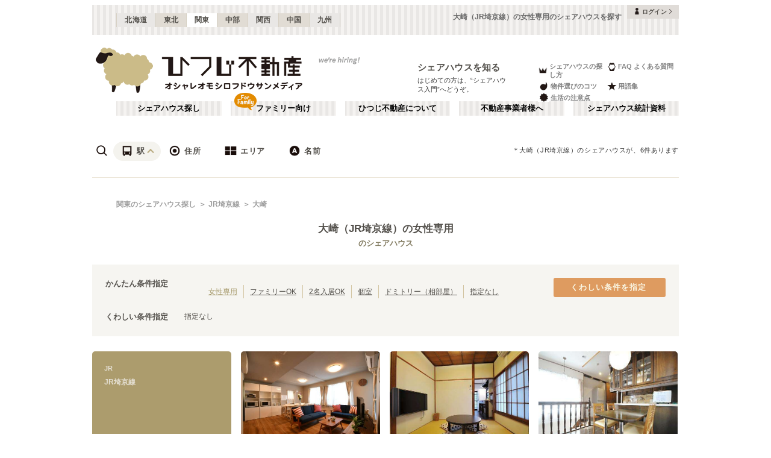

--- FILE ---
content_type: text/html; charset=utf-8
request_url: https://www.hituji.jp/comret/search/train/11321/1130201?filter=woman-only
body_size: 61153
content:
<!DOCTYPE html><html lang="ja" class="__variable_5ba76b __variable_c481ad"><head><meta charSet="utf-8"/><meta name="viewport" content="width=device-width, initial-scale=1"/><link rel="preload" href="/_next/static/media/ee40bb094c99a29a-s.p.woff2" as="font" crossorigin="" type="font/woff2"/><link rel="preload" href="/_next/static/media/fb82ded3ea7c03e0-s.p.woff2" as="font" crossorigin="" type="font/woff2"/><link rel="preload" as="image" href="/v2/img/common/icon_acc.png"/><link rel="preload" as="image" href="/v2/img/common/arr_gt.png"/><link rel="preload" as="image" href="/v2/img/common/logo_main.gif"/><link rel="preload" as="image" href="/v2/img/htjbanner/corporate_link.jpeg"/><link rel="preload" as="image" href="/v2/img/common/guidance_crown.gif"/><link rel="preload" as="image" href="/v2/img/common/guidance_lips.gif"/><link rel="preload" as="image" href="/v2/img/common/guidance_fire.gif"/><link rel="preload" as="image" href="/v2/img/common/guidance_star.gif"/><link rel="preload" as="image" href="/v2/img/common/guidance_circle.gif"/><link rel="preload" as="image" href="/v2/img/cm_info/icon_point.png"/><link rel="stylesheet" href="/_next/static/css/99fdd2bf31cde8eb.css" data-precedence="next"/><link rel="stylesheet" href="/_next/static/css/b0163c4a66754730.css" data-precedence="next"/><link rel="stylesheet" href="/_next/static/css/5f01df525a90b271.css" data-precedence="next"/><link rel="stylesheet" href="/_next/static/css/f27a8656b00307c3.css" data-precedence="next"/><link rel="stylesheet" href="/_next/static/css/adf409a95ee59808.css" data-precedence="next"/><link rel="stylesheet" href="/_next/static/css/f750173c1e2e8d66.css" data-precedence="next"/><link rel="preload" as="script" fetchPriority="low" href="/_next/static/chunks/webpack-6b7940d8f09c1bb4.js"/><script src="/_next/static/chunks/fd9d1056-134ebe5157eb2ab2.js" async=""></script><script src="/_next/static/chunks/2472-fe7a17dd61babd74.js" async=""></script><script src="/_next/static/chunks/main-app-87ffbaf95a2c19a0.js" async=""></script><script src="/_next/static/chunks/f4e5f4e1-93bd910b588a25ce.js" async=""></script><script src="/_next/static/chunks/3220-5977e32f87d75882.js" async=""></script><script src="/_next/static/chunks/4105-4439a909b9866377.js" async=""></script><script src="/_next/static/chunks/app/layout-bd66b75dcbb82403.js" async=""></script><script src="/_next/static/chunks/e37a0b60-e0ff53369e391822.js" async=""></script><script src="/_next/static/chunks/6823-a7f488fc7b54ce94.js" async=""></script><script src="/_next/static/chunks/8326-942a61a467a00ee7.js" async=""></script><script src="/_next/static/chunks/3964-137e49fa8cb103c6.js" async=""></script><script src="/_next/static/chunks/158-2066c9661ee5f921.js" async=""></script><script src="/_next/static/chunks/7057-99232af347595f33.js" async=""></script><script src="/_next/static/chunks/6250-cb555535e0e161b5.js" async=""></script><script src="/_next/static/chunks/5232-e209bc98b1c8f90c.js" async=""></script><script src="/_next/static/chunks/app/error-795a8ffd0b6e6fb8.js" async=""></script><script src="/_next/static/chunks/8877-0f933d7b4f0babc7.js" async=""></script><script src="/_next/static/chunks/4690-ccb9c6ecca83e702.js" async=""></script><script src="/_next/static/chunks/1919-d492839a6a55d449.js" async=""></script><script src="/_next/static/chunks/1720-d000494ea3aeff1a.js" async=""></script><script src="/_next/static/chunks/8950-21e1ec07fd5874ea.js" async=""></script><script src="/_next/static/chunks/145-571a15965aa9e2b4.js" async=""></script><script src="/_next/static/chunks/9096-9afd0218c9e36268.js" async=""></script><script src="/_next/static/chunks/app/comret/search/train/%5Bline%5D/%5Bstation%5D/page-5fdde5c19f1d15da.js" async=""></script><script src="/_next/static/chunks/app/page-87ad551709bd0ab9.js" async=""></script><script src="/_next/static/chunks/app/not-found-5c5e97fd2121848f.js" async=""></script><link rel="preload" as="image" href="/v2/img/mobile/common/logo.png"/><link rel="preload" as="image" href="/v2/img/cm_info/icon_user.png"/><link rel="preload" as="image" href="/v2/img/common/search_icon_station.png"/><link rel="preload" as="image" href="/v2/img/common/search_icon_address.png"/><link rel="preload" as="image" href="/v2/img/common/search_icon_area.png"/><link rel="preload" as="image" href="/v2/img/common/search_icon_name.png"/><link rel="preload" as="image" href="/v2/img/common/icon_follow.png"/><link rel="preload" as="image" href="https://www.hituji.jp/img/comret/tokyo/shinagawa/fortuna-togoshi/009.jpg?size=m" imageSizes="231px"/><link rel="preload" as="image" href="/v2/img/mobile/common/icon_follow_plus.png"/><link rel="preload" as="image" href="https://www.hituji.jp/img/comret/tokyo/shinagawa/togoshi-no-ouchi/010.jpg?size=m" imageSizes="231px"/><link rel="preload" as="image" href="/v2/img/cm_search/label_full.png"/><link rel="preload" as="image" href="https://www.hituji.jp/img/comret/tokyo/shinagawa/osaki-ki-share-house/018.jpg?size=m" imageSizes="231px"/><link rel="preload" as="image" href="https://www.hituji.jp/img/comret/tokyo/shinagawa/korento-osaki/039.jpg?size=m" imageSizes="231px"/><link rel="preload" as="image" href="/v2/img/mobile/common/icon_review.png"/><link rel="preload" as="image" href="https://www.hituji.jp/img/comret/tokyo/shinagawa/funny-house-osaki/017.jpg?size=m" imageSizes="231px"/><link rel="preload" as="image" href="https://www.hituji.jp/img/comret/tokyo/shinagawa/sharehouse-osaki/015.jpg?size=m" imageSizes="231px"/><link rel="preload" as="image" href="/v2/img/common/txt_copyright.png"/><link rel="preload" as="image" href="/v2/img/common/btn_pageup.png"/><link rel="preload" as="image" href="/v2/img/mobile/common/icon_arr_up.png"/><meta property="fb:app_id" content="1017195048378254"/><title>大崎（JR埼京線）の女性専用のシェアハウスを探す｜ひつじ不動産</title><meta name="description" content="大崎（JR埼京線）のシェアハウスを探す。大崎（JR埼京線）のシェアハウスを検索できます。"/><link rel="canonical" href="https://www.hituji.jp/comret/search/train/11321/1130201"/><link rel="alternate" type="application/rss+xml" title="シェアハウス最新空室情報RSS" href="/rss"/><link rel="alternate" type="application/rss+xml" title="シェアハウス最新空室情報RSS" href="/rss/comrets"/><meta property="og:title" content="大崎（JR埼京線）の女性専用のシェアハウスを探す｜ひつじ不動産"/><meta property="og:description" content="大崎（JR埼京線）のシェアハウスを探す。大崎（JR埼京線）のシェアハウスを検索できます。"/><meta property="og:url" content="https://www.hituji.jp/comret/search/train/11321/1130201"/><meta property="og:site_name" content="ひつじ不動産"/><meta property="og:image" content="https://www.hituji.jp/img/common/logo_main.gif"/><meta property="og:type" content="website"/><meta name="twitter:card" content="summary_large_image"/><meta name="twitter:title" content="大崎（JR埼京線）の女性専用のシェアハウスを探す｜ひつじ不動産"/><meta name="twitter:description" content="大崎（JR埼京線）のシェアハウスを探す。大崎（JR埼京線）のシェアハウスを検索できます。"/><meta name="twitter:image" content="https://www.hituji.jp/img/common/logo_main.gif"/><link rel="icon" href="/favicon.ico" type="image/x-icon" sizes="16x16"/><link rel="icon" href="/icon.ico?0c0d4e5845ec770b" type="image/x-icon" sizes="16x16"/><meta name="next-size-adjust"/><style>
                a {
                  color: #524F4A;
                  text-decoration: none;
                }
                li {
                  list-style: none;
                }
                html { scroll-behavior: smooth; }
              </style><link rel="stylesheet" href="https://fonts.googleapis.com/icon?family=Material+Icons"/><script src="/_next/static/chunks/polyfills-c67a75d1b6f99dc8.js" noModule=""></script></head><body><!--$--><!--/$--><div><div class="Layout_bodyContainer__lp1LT"><header class="Header_navigation__tSRAv"><div class="Header_pcOnly__a_h6e"><div class="Header_navigation__regionMenu__Eoe93"><ul class="Header_navigation__regions__AtYu3"><li class="Header_navigation__region__X31u_"><a href="https://hokkaido.hituji.jp?regionRefresh=true">北海道</a></li><li class="Header_navigation__region__X31u_"><a href="https://tohoku.hituji.jp?regionRefresh=true">東北</a></li><li class="Header_navigation__region__X31u_ Header_navigation__region__active__PcNOQ"><a href="https://www.hituji.jp?regionRefresh=true">関東</a></li><li class="Header_navigation__region__X31u_"><a href="https://chubu.hituji.jp?regionRefresh=true">中部</a></li><li class="Header_navigation__region__X31u_"><a href="https://kansai.hituji.jp?regionRefresh=true">関西</a></li><li class="Header_navigation__region__X31u_"><a href="https://chugoku.hituji.jp?regionRefresh=true">中国</a></li><li class="Header_navigation__region__X31u_"><a href="https://kyushu.hituji.jp?regionRefresh=true">九州</a></li></ul><h1 class="Header_navigation__name__Z5L5h">大崎（JR埼京線）の女性専用のシェアハウスを探す</h1><div class="Header_navigation__login__Bu8wt"><a href="#"><img src="/v2/img/common/icon_acc.png" width="11" height="11" alt="" class="Header_navigation__login__icon__1h092"/><span>ログイン</span><img src="/v2/img/common/arr_gt.png" width="5" height="8" alt="" class="Header_navigation__login__arrow__kW9_w"/></a></div></div><div class="Header_navigation__container__7AozJ"><a href="/"><img src="/v2/img/common/logo_main.gif" width="363" height="114" alt=""/></a><div class="Header_navigation__recruit__tXPex"><a href="#"><img src="/v2/img/htjbanner/corporate_link.jpeg" width="76" height="26" alt=""/></a></div><div><h2 class="Header_navigation__pageDescriptionTitle__3L4kU"><a href="https://www.hituji.jp/comret/introduction">シェアハウスを知る</a></h2><p class="Header_navigation__pageDescription__WuP14">はじめての方は、“シェアハウス入門”へどうぞ。</p></div><ul class="Header_navigation__guidanceMenu__Rn_Wd"><li class="Header_navigation__guidanceMenuItem__2yoh6"><a class="Header_navigation__guidanceMenuLink__cjkLN" href="https://www.hituji.jp/comret/column/points-of-choice/importance-of-preview"><div class="Header_navigation__guidanceMenuIcon__bh1pp"><img src="/v2/img/common/guidance_crown.gif" width="19" height="15" alt="" class="Header_navigation__guidanceMenuIconImage__MR9_h" style="width:19px;height:15px"/></div>シェアハウスの探し方</a></li><li class="Header_navigation__guidanceMenuItem__2yoh6"><a class="Header_navigation__guidanceMenuLink__cjkLN" href="https://www.hituji.jp/comret/questions-and-answers"><div class="Header_navigation__guidanceMenuIcon__bh1pp"><img src="/v2/img/common/guidance_lips.gif" width="16" height="15" alt="" class="Header_navigation__guidanceMenuIconImage__MR9_h" style="width:16px;height:15px"/></div>FAQ よくある質問</a></li><li class="Header_navigation__guidanceMenuItem__2yoh6"><a class="Header_navigation__guidanceMenuLink__cjkLN" href="https://www.hituji.jp/comret/column/points-of-choice/point-of-property-choice"><div class="Header_navigation__guidanceMenuIcon__bh1pp"><img src="/v2/img/common/guidance_fire.gif" width="19" height="15" alt="" class="Header_navigation__guidanceMenuIconImage__MR9_h" style="width:19px;height:15px"/></div>物件選びのコツ</a></li><li class="Header_navigation__guidanceMenuItem__2yoh6"><a class="Header_navigation__guidanceMenuLink__cjkLN" href="https://www.hituji.jp/comret/glossary"><div class="Header_navigation__guidanceMenuIcon__bh1pp"><img src="/v2/img/common/guidance_star.gif" width="16" height="15" alt="" class="Header_navigation__guidanceMenuIconImage__MR9_h" style="width:16px;height:15px"/></div>用語集</a></li><li class="Header_navigation__guidanceMenuItem__2yoh6"><a class="Header_navigation__guidanceMenuLink__cjkLN" href="https://www.hituji.jp/comret/column/everything-else"><div class="Header_navigation__guidanceMenuIcon__bh1pp"><img src="/v2/img/common/guidance_circle.gif" width="19" height="15" alt="" class="Header_navigation__guidanceMenuIconImage__MR9_h" style="width:19px;height:15px"/></div>生活の注意点</a></li></ul></div><div><ul class="Header_navigation__menuList__oyHOw"><li class="Header_navigation__menuListItem__y4p7k false"><a href="/">シェアハウス探し</a></li><li class="Header_navigation__menuListItem__y4p7k Header_navigation__familyImage__kFDzQ"><a href="https://www.hituji.jp/comret-family">ファミリー向け</a></li><li class="Header_navigation__menuListItem__y4p7k false"><a href="https://www.hituji.jp/about">ひつじ不動産について</a></li><li class="Header_navigation__menuListItem__y4p7k false"><a href="https://www.hituji.jp/enterprise">不動産事業者様へ</a></li><li class="Header_navigation__menuListItem__y4p7k false"><a href="https://www.hituji.jp/comret/survey">シェアハウス統計資料</a></li></ul></div></div><div class="Header_spOnly__H_9YA"></div><div class="Header_spOnly__H_9YA globalHeader"><div><div><div><div id="regionStatus-toggle" class=" "><img src="/v2/img/cm_info/icon_point.png" width="24" height="24" alt=""/><p>関東</p></div></div><div class="Modal_modal__muTf8 "><div class="Modal_modalOverlay__nU2DJ "></div><div><nav><ul><li class=""><a href="https://hokkaido.hituji.jp?regionRefresh=true">北海道</a></li><li class=""><a href="https://tohoku.hituji.jp?regionRefresh=true">東北</a></li><li><a href="https://www.hituji.jp?regionRefresh=true">関東</a></li><li class=""><a href="https://chubu.hituji.jp?regionRefresh=true">中部</a></li><li class=""><a href="https://kansai.hituji.jp?regionRefresh=true">関西</a></li><li class=""><a href="https://chugoku.hituji.jp?regionRefresh=true">中国</a></li><li class=""><a href="https://kyushu.hituji.jp?regionRefresh=true">九州</a></li></ul></nav></div></div></div><div><a href="/"><img src="/v2/img/mobile/common/logo.png" width="180" height="41" alt="オシャレオモシロフドウサンメディア ひつじ不動産"/></a></div><div id="notification-root"><div class="accStatus"><a id="accStatus-toggle" class="accStatus__toggle login-menu-button" href="#"><img src="/v2/img/cm_info/icon_user.png" width="24" height="24" alt=""/><p>ログイン</p></a></div></div></div></div></header><div class="SearchLayout_spOnly__Bw1XE"><div><script type="application/ld+json"></script><div class="Breadcrumb_breadcrumb__4Uocx"><ul class=" breadcrumb"><li class="Breadcrumb_breadcrumb__item__cfmCg"><a href="https://www.hituji.jp">関東のシェアハウス探し</a></li><li class="Breadcrumb_breadcrumb__item__cfmCg"><a href="/comret/search/train/11321">JR埼京線</a></li><li class="Breadcrumb_breadcrumb__item__cfmCg"><a href="#">大崎</a></li></ul><p class=""></p></div><div></div></div></div><div class=""><div class="SearchNav_searchNav__SRINe "><ul class="SearchNav_searchNav__method__9jGeA"><li><div class="SearchNav_searchNav__method__active__qSwUN"><img src="/v2/img/common/search_icon_station.png" width="22" height="22" alt="*"/>駅</div></li><li><div class=""><img src="/v2/img/common/search_icon_address.png" width="22" height="22" alt="*"/>住所</div></li><li><div class=""><img src="/v2/img/common/search_icon_area.png" width="22" height="22" alt="*"/>エリア</div></li><li><div class=""><img src="/v2/img/common/search_icon_name.png" width="22" height="22" alt="*"/>名前</div></li></ul><p>＊<!-- -->大崎（JR埼京線）<!-- -->のシェアハウスが、<!-- -->6<!-- -->件あります</p></div><div class="SearchNav_searchNav__box__TjugK " style="max-height:0"><div><ul class="SearchNav_searchNav__tab__nOpzL"><li><div class="SearchNav_searchNav__tab__active__HIISJ">JR</div></li><li><div class="">地下鉄</div></li><li><div class="">私鉄</div></li></ul><div class="SearchNav_searchNav__tabUnite__F9k1G"><ul><li><div class="">JR常磐線(取手～いわき)<!-- --> <small>(<!-- -->1<!-- -->)</small></div></li><li><div class="">JR東北本線(黒磯～利府・盛岡)<!-- --> <small>(<!-- -->1<!-- -->)</small></div></li><li><div class="">JR東海道本線(東京～熱海)<!-- --> <small>(<!-- -->61<!-- -->)</small></div></li><li><div class="">JR山手線<!-- --> <small>(<!-- -->269<!-- -->)</small></div></li><li><div class="">JR南武線<!-- --> <small>(<!-- -->86<!-- -->)</small></div></li><li><div class="">JR鶴見線<!-- --> <small>(<!-- -->12<!-- -->)</small></div></li><li><div class="">JR武蔵野線<!-- --> <small>(<!-- -->36<!-- -->)</small></div></li><li><div class="">JR横浜線<!-- --> <small>(<!-- -->34<!-- -->)</small></div></li><li><div class="">JR根岸線<!-- --> <small>(<!-- -->43<!-- -->)</small></div></li><li><div class="">JR横須賀線<!-- --> <small>(<!-- -->83<!-- -->)</small></div></li><li><div class="">JR相模線<!-- --> <small>(<!-- -->11<!-- -->)</small></div></li><li><div class="">JR中央本線(東京～塩尻)<!-- --> <small>(<!-- -->75<!-- -->)</small></div></li><li><div class="">JR中央線(快速)<!-- --> <small>(<!-- -->212<!-- -->)</small></div></li><li><div class="">JR中央・総武線<!-- --> <small>(<!-- -->313<!-- -->)</small></div></li><li><div class="">JR総武本線<!-- --> <small>(<!-- -->58<!-- -->)</small></div></li><li><div class="">JR青梅線<!-- --> <small>(<!-- -->10<!-- -->)</small></div></li><li><div class="">JR五日市線<!-- --> <small>(<!-- -->1<!-- -->)</small></div></li><li><div class="">JR八高線(八王子～高麗川)<!-- --> <small>(<!-- -->5<!-- -->)</small></div></li><li><div class="">JR八高線(高麗川～高崎)<!-- --> <small>(<!-- -->1<!-- -->)</small></div></li><li><div class="">宇都宮線<!-- --> <small>(<!-- -->48<!-- -->)</small></div></li><li><div class="">JR常磐線(上野～取手)<!-- --> <small>(<!-- -->90<!-- -->)</small></div></li><li><div class="SearchNav_searchNav__selectItem__ARSSS">JR埼京線<!-- --> <small>(<!-- -->126<!-- -->)</small></div></li><li><div class="">JR川越線<!-- --> <small>(<!-- -->4<!-- -->)</small></div></li><li><div class="">JR高崎線<!-- --> <small>(<!-- -->46<!-- -->)</small></div></li><li><div class="">JR外房線<!-- --> <small>(<!-- -->16<!-- -->)</small></div></li><li><div class="">JR内房線<!-- --> <small>(<!-- -->16<!-- -->)</small></div></li><li><div class="">JR京葉線<!-- --> <small>(<!-- -->22<!-- -->)</small></div></li><li><div class="">JR成田線<!-- --> <small>(<!-- -->26<!-- -->)</small></div></li><li><div class="">JR成田エクスプレス<!-- --> <small>(<!-- -->82<!-- -->)</small></div></li><li><div class="">JR京浜東北線<!-- --> <small>(<!-- -->260<!-- -->)</small></div></li><li><div class="">JR湘南新宿ライン<!-- --> <small>(<!-- -->144<!-- -->)</small></div></li><li><div class="">JR烏山線<!-- --> <small>(<!-- -->1<!-- -->)</small></div></li><li><div class="">JR信越本線<!-- --> <small>(<!-- -->1<!-- -->)</small></div></li><li><div class="">JR日光線<!-- --> <small>(<!-- -->4<!-- -->)</small></div></li><li><div class="">JR両毛線<!-- --> <small>(<!-- -->2<!-- -->)</small></div></li><li><div class="">JR上越線<!-- --> <small>(<!-- -->2<!-- -->)</small></div></li><li><div class="">上野東京ライン<!-- --> <small>(<!-- -->13<!-- -->)</small></div></li><li><div class="">東海道新幹線<!-- --> <small>(<!-- -->10<!-- -->)</small></div></li><li><div class="">東北新幹線<!-- --> <small>(<!-- -->20<!-- -->)</small></div></li><li><div class="">上越新幹線<!-- --> <small>(<!-- -->17<!-- -->)</small></div></li><li><div class="">山形新幹線<!-- --> <small>(<!-- -->20<!-- -->)</small></div></li><li><div class="">秋田新幹線<!-- --> <small>(<!-- -->20<!-- -->)</small></div></li><li><div class="">北陸新幹線<!-- --> <small>(<!-- -->17<!-- -->)</small></div></li></ul></div></div><div class="SearchNav_searchNav__listSub__afE_Q SearchNav_searchNav__listSub__isActive__52jaX"><div class="SearchNav_searchNav__listTtl__Odzc0"><a href="/comret/search/train/11321?filter=woman-only">JR埼京線</a></div><ul><li class=""><a href="/comret/search/train/11321?filter=woman-only">JR埼京線</a></li><li class="SearchNav_searchNav__selectItem__ARSSS"><a href="/comret/search/train/11321/1130201?filter=woman-only">大崎<!-- --> <small>(<!-- -->7<!-- -->)</small></a></li><li class=""><a href="/comret/search/train/11321/1130204?filter=woman-only">恵比寿<!-- --> <small>(<!-- -->18<!-- -->)</small></a></li><li class=""><a href="/comret/search/train/11321/1130205?filter=woman-only">渋谷<!-- --> <small>(<!-- -->13<!-- -->)</small></a></li><li class=""><a href="/comret/search/train/11321/1130208?filter=woman-only">新宿<!-- --> <small>(<!-- -->14<!-- -->)</small></a></li><li class=""><a href="/comret/search/train/11321/1130212?filter=woman-only">池袋<!-- --> <small>(<!-- -->23<!-- -->)</small></a></li><li class=""><a href="/comret/search/train/11321/1132106?filter=woman-only">板橋<!-- --> <small>(<!-- -->12<!-- -->)</small></a></li><li class=""><a href="/comret/search/train/11321/1132107?filter=woman-only">十条<!-- --> <small>(<!-- -->8<!-- -->)</small></a></li><li class=""><a href="/comret/search/train/11321/1131903?filter=woman-only">赤羽<!-- --> <small>(<!-- -->18<!-- -->)</small></a></li><li class=""><a href="/comret/search/train/11321/1132109?filter=woman-only">北赤羽<!-- --> <small>(<!-- -->1<!-- -->)</small></a></li><li class=""><a href="/comret/search/train/11321/1132110?filter=woman-only">浮間舟渡<!-- --> <small>(<!-- -->2<!-- -->)</small></a></li><li class=""><a href="/comret/search/train/11321/1132111?filter=woman-only">戸田公園<!-- --> <small>(<!-- -->1<!-- -->)</small></a></li><li class=""><a href="/comret/search/train/11321/1132112?filter=woman-only">戸田<!-- --> <small>(<!-- -->2<!-- -->)</small></a></li><li class=""><a href="/comret/search/train/11321/1132115?filter=woman-only">中浦和<!-- --> <small>(<!-- -->1<!-- -->)</small></a></li><li class=""><a href="/comret/search/train/11321/1132116?filter=woman-only">南与野<!-- --> <small>(<!-- -->1<!-- -->)</small></a></li><li class=""><a href="/comret/search/train/11321/1132117?filter=woman-only">与野本町<!-- --> <small>(<!-- -->1<!-- -->)</small></a></li><li class=""><a href="/comret/search/train/11321/1132118?filter=woman-only">北与野<!-- --> <small>(<!-- -->1<!-- -->)</small></a></li><li class=""><a href="/comret/search/train/11321/1131906?filter=woman-only">大宮<!-- --> <small>(<!-- -->3<!-- -->)</small></a></li></ul></div></div><div class="SearchNav_searchNav__box__TjugK " style="max-height:0"><div><ul class="SearchNav_searchNav__tab__nOpzL"><li><div class="SearchNav_searchNav__tab__active__HIISJ">東京</div></li><li><div class="">神奈川</div></li><li><div class="">千葉</div></li><li><div class="">埼玉</div></li><li><div class="">栃木</div></li><li><div class="">群馬</div></li><li><div class="">茨城</div></li></ul><div class="SearchNav_searchNav__tabUnite__F9k1G"><ul><li class=""><a href="/comret/info/tokyo?filter=woman-only">東京</a></li><li class=""><a href="/comret/info/tokyo/setagaya?filter=woman-only">世田谷区<!-- --> <small>(<!-- -->113<!-- -->)</small></a></li><li class=""><a href="/comret/info/tokyo/suginami?filter=woman-only">杉並区<!-- --> <small>(<!-- -->97<!-- -->)</small></a></li><li class=""><a href="/comret/info/tokyo/itabashi?filter=woman-only">板橋区<!-- --> <small>(<!-- -->92<!-- -->)</small></a></li><li class=""><a href="/comret/info/tokyo/ota?filter=woman-only">大田区<!-- --> <small>(<!-- -->87<!-- -->)</small></a></li><li class=""><a href="/comret/info/tokyo/toshima?filter=woman-only">豊島区<!-- --> <small>(<!-- -->68<!-- -->)</small></a></li><li class=""><a href="/comret/info/tokyo/shinjuku?filter=woman-only">新宿区<!-- --> <small>(<!-- -->65<!-- -->)</small></a></li><li class=""><a href="/comret/info/tokyo/nakano?filter=woman-only">中野区<!-- --> <small>(<!-- -->58<!-- -->)</small></a></li><li class=""><a href="/comret/info/tokyo/adachi?filter=woman-only">足立区<!-- --> <small>(<!-- -->57<!-- -->)</small></a></li><li class=""><a href="/comret/info/tokyo/shibuya?filter=woman-only">渋谷区<!-- --> <small>(<!-- -->56<!-- -->)</small></a></li><li class=""><a href="/comret/info/tokyo/nerima?filter=woman-only">練馬区<!-- --> <small>(<!-- -->54<!-- -->)</small></a></li><li class=""><a href="/comret/info/tokyo/meguro?filter=woman-only">目黒区<!-- --> <small>(<!-- -->45<!-- -->)</small></a></li><li class=""><a href="/comret/info/tokyo/taito?filter=woman-only">台東区<!-- --> <small>(<!-- -->44<!-- -->)</small></a></li><li class=""><a href="/comret/info/tokyo/edogawa?filter=woman-only">江戸川区<!-- --> <small>(<!-- -->42<!-- -->)</small></a></li><li class=""><a href="/comret/info/tokyo/shinagawa?filter=woman-only">品川区<!-- --> <small>(<!-- -->39<!-- -->)</small></a></li><li class=""><a href="/comret/info/tokyo/kita?filter=woman-only">北区<!-- --> <small>(<!-- -->37<!-- -->)</small></a></li><li class=""><a href="/comret/info/tokyo/koto?filter=woman-only">江東区<!-- --> <small>(<!-- -->33<!-- -->)</small></a></li><li class=""><a href="/comret/info/tokyo/arakawa?filter=woman-only">荒川区<!-- --> <small>(<!-- -->31<!-- -->)</small></a></li><li class=""><a href="/comret/info/tokyo/katsushika?filter=woman-only">葛飾区<!-- --> <small>(<!-- -->31<!-- -->)</small></a></li><li class=""><a href="/comret/info/tokyo/bunkyo?filter=woman-only">文京区<!-- --> <small>(<!-- -->26<!-- -->)</small></a></li><li class=""><a href="/comret/info/tokyo/minato?filter=woman-only">港区<!-- --> <small>(<!-- -->26<!-- -->)</small></a></li><li class=""><a href="/comret/info/tokyo/sumida?filter=woman-only">墨田区<!-- --> <small>(<!-- -->25<!-- -->)</small></a></li><li class=""><a href="/comret/info/tokyo/chuo?filter=woman-only">中央区<!-- --> <small>(<!-- -->19<!-- -->)</small></a></li><li class=""><a href="/comret/info/tokyo/mitaka?filter=woman-only">三鷹市<!-- --> <small>(<!-- -->19<!-- -->)</small></a></li><li class=""><a href="/comret/info/tokyo/chofu?filter=woman-only">調布市<!-- --> <small>(<!-- -->14<!-- -->)</small></a></li><li class=""><a href="/comret/info/tokyo/musashino?filter=woman-only">武蔵野市<!-- --> <small>(<!-- -->14<!-- -->)</small></a></li><li class=""><a href="/comret/info/tokyo/kodaira?filter=woman-only">小平市<!-- --> <small>(<!-- -->11<!-- -->)</small></a></li><li class=""><a href="/comret/info/tokyo/fuchu?filter=woman-only">府中市<!-- --> <small>(<!-- -->9<!-- -->)</small></a></li><li class=""><a href="/comret/info/tokyo/chiyoda?filter=woman-only">千代田区<!-- --> <small>(<!-- -->8<!-- -->)</small></a></li><li class=""><a href="/comret/info/tokyo/tachikawa?filter=woman-only">立川市<!-- --> <small>(<!-- -->7<!-- -->)</small></a></li><li class=""><a href="/comret/info/tokyo/koganei?filter=woman-only">小金井市<!-- --> <small>(<!-- -->6<!-- -->)</small></a></li><li class=""><a href="/comret/info/tokyo/machida?filter=woman-only">町田市<!-- --> <small>(<!-- -->5<!-- -->)</small></a></li><li class=""><a href="/comret/info/tokyo/kiyose?filter=woman-only">清瀬市<!-- --> <small>(<!-- -->4<!-- -->)</small></a></li><li class=""><a href="/comret/info/tokyo/kokubunji?filter=woman-only">国分寺市<!-- --> <small>(<!-- -->4<!-- -->)</small></a></li><li class=""><a href="/comret/info/tokyo/tama?filter=woman-only">多摩市<!-- --> <small>(<!-- -->4<!-- -->)</small></a></li><li class=""><a href="/comret/info/tokyo/hachioji?filter=woman-only">八王子市<!-- --> <small>(<!-- -->3<!-- -->)</small></a></li><li class=""><a href="/comret/info/tokyo/kunitachi?filter=woman-only">国立市<!-- --> <small>(<!-- -->3<!-- -->)</small></a></li><li class=""><a href="/comret/info/tokyo/nishitokyo?filter=woman-only">西東京市<!-- --> <small>(<!-- -->3<!-- -->)</small></a></li><li class=""><a href="/comret/info/tokyo/higashikurume?filter=woman-only">東久留米市<!-- --> <small>(<!-- -->2<!-- -->)</small></a></li><li class=""><a href="/comret/info/tokyo/hino?filter=woman-only">日野市<!-- --> <small>(<!-- -->2<!-- -->)</small></a></li><li class=""><a href="/comret/info/tokyo/komae?filter=woman-only">狛江市<!-- --> <small>(<!-- -->2<!-- -->)</small></a></li><li class=""><a href="/comret/info/tokyo/akishima?filter=woman-only">昭島市<!-- --> <small>(<!-- -->1<!-- -->)</small></a></li><li class=""><a href="/comret/info/tokyo/fussa?filter=woman-only">福生市<!-- --> <small>(<!-- -->1<!-- -->)</small></a></li><li class=""><a href="/comret/info/tokyo/higashimurayama?filter=woman-only">東村山市<!-- --> <small>(<!-- -->1<!-- -->)</small></a></li><li class=""><a href="/comret/info/tokyo/musashimurayama?filter=woman-only">武蔵村山市<!-- --> <small>(<!-- -->1<!-- -->)</small></a></li><li class=""><a href="/comret/info/tokyo/oshima?filter=woman-only">大島町<!-- --> <small>(<!-- -->1<!-- -->)</small></a></li></ul></div></div></div><div class="SearchNav_searchNav__box__TjugK " style="max-height:0"><div><div class="SearchNav_searchNav__tabUnite__F9k1G"><ul><li class=""><a href="/comret/search/area/shibuya-aoyama?filter=woman-only">渋谷・青山<!-- --> <small>(<!-- -->117<!-- -->)</small></a></li><li class=""><a href="/comret/search/area/shinjuku-nakano?filter=woman-only">新宿・中野<!-- --> <small>(<!-- -->189<!-- -->)</small></a></li><li class=""><a href="/comret/search/area/ikebukuro-akabane?filter=woman-only">池袋・赤羽<!-- --> <small>(<!-- -->295<!-- -->)</small></a></li><li class=""><a href="/comret/search/area/shinagawa-kamata?filter=woman-only">品川・蒲田<!-- --> <small>(<!-- -->152<!-- -->)</small></a></li><li class=""><a href="/comret/search/area/ueno-kitasenju?filter=woman-only">上野・北千住<!-- --> <small>(<!-- -->161<!-- -->)</small></a></li><li class=""><a href="/comret/search/area/shimokitazawa-kichijoji?filter=woman-only">下北沢・吉祥寺<!-- --> <small>(<!-- -->206<!-- -->)</small></a></li><li class=""><a href="/comret/search/area/iidabashi-yotsuya?filter=woman-only">飯田橋・四谷<!-- --> <small>(<!-- -->75<!-- -->)</small></a></li><li class=""><a href="/comret/search/area/akasaka-otemachi?filter=woman-only">赤坂・大手町<!-- --> <small>(<!-- -->35<!-- -->)</small></a></li><li class=""><a href="/comret/search/area/ginza-monzennakacho?filter=woman-only">銀座・門前仲町<!-- --> <small>(<!-- -->65<!-- -->)</small></a></li><li class=""><a href="/comret/search/area/kinshicho-oshiage?filter=woman-only">錦糸町・押上<!-- --> <small>(<!-- -->117<!-- -->)</small></a></li><li class=""><a href="/comret/search/area/jiyugaoka-futakotamagawa?filter=woman-only">自由が丘・二子玉川<!-- --> <small>(<!-- -->73<!-- -->)</small></a></li><li class=""><a href="/comret/search/area/chofu-tachikawa?filter=woman-only">調布・立川<!-- --> <small>(<!-- -->89<!-- -->)</small></a></li><li class=""><a href="/comret/search/area/yokohama-kikuna?filter=woman-only">横浜・菊名<!-- --> <small>(<!-- -->189<!-- -->)</small></a></li><li class=""><a href="/comret/search/area/kawasaki-musashikosugi?filter=woman-only">川崎・武蔵小杉<!-- --> <small>(<!-- -->62<!-- -->)</small></a></li><li class=""><a href="/comret/search/area/shinyurigaoka-tamaplaza?filter=woman-only">新百合ヶ丘・たまプラーザ<!-- --> <small>(<!-- -->69<!-- -->)</small></a></li><li class=""><a href="/comret/search/area/shonan-kamakura?filter=woman-only">湘南・鎌倉<!-- --> <small>(<!-- -->58<!-- -->)</small></a></li><li class=""><a href="/comret/search/area/chiba?filter=woman-only">千葉<!-- --> <small>(<!-- -->141<!-- -->)</small></a></li><li class=""><a href="/comret/search/area/saitama?filter=woman-only">埼玉<!-- --> <small>(<!-- -->84<!-- -->)</small></a></li><li class=""><a href="/comret/search/area/gunma?filter=woman-only">群馬<!-- --> <small>(<!-- -->2<!-- -->)</small></a></li><li class=""><a href="/comret/search/area/tochigi?filter=woman-only">栃木<!-- --> <small>(<!-- -->7<!-- -->)</small></a></li><li class=""><a href="/comret/search/area/ibaraki?filter=woman-only">茨城<!-- --> <small>(<!-- -->2<!-- -->)</small></a></li><li class=""><a href="/comret/search/area/tokyo-other?filter=woman-only">東京その他<!-- --> <small>(<!-- -->1<!-- -->)</small></a></li></ul></div></div></div><div class="SearchNav_searchNav__box__TjugK " style="max-height:0"><div><div class="SearchNav_searchNav__tabUnite__F9k1G"><ul><li><div class="">あ行</div></li><li><div class="">か行</div></li><li><div class="">が行</div></li><li><div class="">さ行</div></li><li><div class="">ざ行</div></li><li><div class="">た行</div></li><li><div class="">だ行</div></li><li><div class="">な行</div></li><li><div class="">は行</div></li><li><div class="">ば行</div></li><li><div class="">ぱ行</div></li><li><div class="">ま行</div></li><li><div class="">や行</div></li><li><div class="">ら行</div></li><li><div class="">わ行</div></li></ul></div></div><div class="SearchNav_searchNav__listSub__afE_Q "><div class="SearchNav_searchNav__listTtl__Odzc0"><a href="/comret/search/name/null?filter=woman-only"></a></div><ul><li class=""><a href="/comret/search/name/null?filter=woman-only"></a></li></ul></div></div><div class="SearchNav_searchNavSp__uwMKH"><ul><li><div class="">駅</div></li></ul><div><a href="/comret/search/train/11321">JR埼京線</a></div></div></div><div><div class="SearchLayout_header__TrwYI"><div><div><script type="application/ld+json"></script><div class="Breadcrumb_breadcrumb__4Uocx"><ul class=" breadcrumb"><li class="Breadcrumb_breadcrumb__item__cfmCg"><a href="https://www.hituji.jp">関東のシェアハウス探し</a></li><li class="Breadcrumb_breadcrumb__item__cfmCg"><a href="/comret/search/train/11321">JR埼京線</a></li><li class="Breadcrumb_breadcrumb__item__cfmCg"><a href="#">大崎</a></li></ul><p class=""></p></div><div></div></div></div><div class="SearchLayout_searchHeading__X2o_0"><span class="SearchLayout_searchHeading__main__wLsj4">大崎（JR埼京線）<!-- -->の女性専用</span><span class="SearchLayout_searchHeading__sub__MWHNL">のシェアハウス</span></div><h1 class="SearchLayout_searchHeading__sp__ClpNA"><span class="SearchLayout_searchHeading__main__wLsj4">大崎（JR埼京線）<!-- -->の女性専用</span><span class="SearchLayout_searchHeading__sub__MWHNL">のシェアハウス</span></h1></div><div class="SearchBox_searchBox__cbDsB"><div class="SearchBox_searchBox__toggle__5QkIK ">くわしい条件</div><div><div><div class="SearchBox_searchBox__filterContainer__11Vev"><div class="SearchBox_searchBox__filterContent__0DS9U"><div class="SearchBox_searchBox__filterWrap__3JpXC"><div class="SearchBox_searchBox__filterTtl__qoxw_">かんたん条件指定</div><div class="SearchBox_searchBox__filterBody__AFTjR"><ul><li class="SearchBox_searchBox__pageActive__V3KVO"><a href="/comret/search/train/11321/1130201?filter=woman-only">女性専用</a></li><li class=""><a href="/comret/search/train/11321/1130201?filter=for-family">ファミリーOK</a></li><li class=""><a href="/comret/search/train/11321/1130201?filter=has-twin">2名入居OK</a></li><li class=""><a href="/comret/search/train/11321/1130201?filter=has-single">個室</a></li><li class=""><a href="/comret/search/train/11321/1130201?filter=has-dormitory">ドミトリー（相部屋）</a></li><li class=""><a href="/comret/search/train/11321/1130201">指定なし</a></li></ul></div></div><div class="SearchBox_searchBox__filterWrap__3JpXC"><div class="SearchBox_searchBox__filterTtl__qoxw_">くわしい条件指定</div><div class="SearchBox_searchBox__filterBody__AFTjR"><p>指定なし</p></div></div></div><div class="SearchBox_searchBox__filterNav___RrFk "><button class="SearchBox_searchBox__filterBtn__ISLF6 ">くわしい条件を指定</button></div></div></div></div></div><div class="SearchLayout_searchList__6y6cs"><div class="SearchComretList_searchList__loading__uYbyG"><div style="fill:#ccc;height:30px;width:30px"><svg id="loading" xmlns="http://www.w3.org/2000/svg" viewBox="0 0 32 32">
  <path opacity=".1" d="M14 0 H18 V8 H14 z" transform="rotate(0 16 16)">
    <animate attributeName="opacity" from="1" to=".1" dur="1s" repeatCount="indefinite" begin="0"/>
  </path>
  <path opacity=".1" d="M14 0 H18 V8 H14 z" transform="rotate(45 16 16)">
    <animate attributeName="opacity" from="1" to=".1" dur="1s" repeatCount="indefinite" begin="0.125s"/>
  </path>
  <path opacity=".1" d="M14 0 H18 V8 H14 z" transform="rotate(90 16 16)">
    <animate attributeName="opacity" from="1" to=".1" dur="1s" repeatCount="indefinite" begin="0.25s"/>
  </path>
  <path opacity=".1" d="M14 0 H18 V8 H14 z" transform="rotate(135 16 16)">
    <animate attributeName="opacity" from="1" to=".1" dur="1s" repeatCount="indefinite" begin="0.375s"/>
  </path>
  <path opacity=".1" d="M14 0 H18 V8 H14 z" transform="rotate(180 16 16)">
    <animate attributeName="opacity" from="1" to=".1" dur="1s" repeatCount="indefinite" begin="0.5s"/>
  </path>
  <path opacity=".1" d="M14 0 H18 V8 H14 z" transform="rotate(225 16 16)">
    <animate attributeName="opacity" from="1" to=".1" dur="1s" repeatCount="indefinite" begin="0.675s"/>
  </path>
  <path opacity=".1" d="M14 0 H18 V8 H14 z" transform="rotate(270 16 16)">
    <animate attributeName="opacity" from="1" to=".1" dur="1s" repeatCount="indefinite" begin="0.75s"/>
  </path>
  <path opacity=".1" d="M14 0 H18 V8 H14 z" transform="rotate(315 16 16)">
    <animate attributeName="opacity" from="1" to=".1" dur="1s" repeatCount="indefinite" begin="0.875s"/>
  </path>
</svg>
</div></div><div class="SearchComretList_searchList__wrap__5UIZx"><div class="SearchPanel_panel__upX_y"><div class="SearchPanel_panel__cat__A3yZn">JR</div><div class="SearchPanel_panel__line__TzeEm">JR埼京線</div><div class="SearchPanel_panel__name__sknr9"><span class="SearchPanel_panel__container__aDY_A"><a href="/comret/search/train/11321/1130201?filter=woman-only">大崎</a><span class="SearchPanel_panel__nameYomi__P8ZZp">オオサキ</span><span class="SearchPanel_panel__nameRoma__Zh_uZ">OSAKI</span></span></div><div class="SearchPanel_panel__deco__c11nu">SEARCH BY STATION</div></div><div class="ShareHouseCard_localFooterAd__searchList__article__GhuHO"><div class="ShareHouseCard_localFooterAd__searchList__article__clipIcon__9J48h"><img src="/v2/img/common/icon_follow.png" width="24" height="24" alt=""/></div><div class="ShareHouseCard_localFooterAd__searchList__articlePict__OIqTk"><a href="https://www.hituji.jp/comret/info/tokyo/shinagawa/fortuna-togoshi"><div class="ShareHouseCard_localFooterAd__relative__J2gsI"><img src="https://www.hituji.jp/img/comret/tokyo/shinagawa/fortuna-togoshi/009.jpg?size=m" width="231" alt="" sizes="231px"/></div></a></div><div class="ShareHouseCard_localFooterAd__searchList__articleInfo__yE0jd"><div class="ShareHouseCard_localFooterAd__searchList__articleInfo__clipIcon__vbrFk"><img src="/v2/img/mobile/common/icon_follow_plus.png" width="32" height="32" alt=""/></div><div class="ShareHouseCard_localFooterAd__searchList__articleTitle__IdhIw"><a href="https://www.hituji.jp/comret/info/tokyo/shinagawa/fortuna-togoshi">Fortuna 戸越</a></div><div class="ShareHouseCard_localFooterAd__searchList__articleComment__P1NuM">浅草線「戸越」駅徒歩3分の新築シェアハウス。山手線「大崎」駅も徒歩16分。東京を代表する商店街の一つ、</div><div class="ShareHouseCard_localFooterAd__searchList__articleCondition__5eufa"><div class="ShareHouseCard_localFooterAd__searchList__articleConditionTitle__MQ6EV">DETAIL :</div><ul><li>戸越銀座駅 徒歩4分 他</li><li>女性 外国人歓迎</li><li>￥75,000</li></ul></div></div></div><div class="ShareHouseCard_localFooterAd__searchList__article__GhuHO ShareHouseCard_localFooterAd__searchList__article__full___pUHQ"><div class="ShareHouseCard_localFooterAd__searchList__article__clipIcon__9J48h"><img src="/v2/img/common/icon_follow.png" width="24" height="24" alt=""/></div><div class="ShareHouseCard_localFooterAd__searchList__articlePict__OIqTk"><a href="https://www.hituji.jp/comret/info/tokyo/shinagawa/togoshi-no-ouchi"><div class="ShareHouseCard_localFooterAd__relative__J2gsI"><img src="https://www.hituji.jp/img/comret/tokyo/shinagawa/togoshi-no-ouchi/010.jpg?size=m" width="231" alt="" sizes="231px"/></div></a></div><div class="ShareHouseCard_localFooterAd__searchList__articleInfo__yE0jd"><div class="ShareHouseCard_localFooterAd__searchList__articleInfo__clipIcon__vbrFk"><img src="/v2/img/mobile/common/icon_follow_plus.png" width="32" height="32" alt=""/></div><div class="ShareHouseCard_localFooterAd__searchList__articleTitle__IdhIw"><a href="https://www.hituji.jp/comret/info/tokyo/shinagawa/togoshi-no-ouchi">とごしのおうち</a></div><div class="ShareHouseCard_localFooterAd__searchList__articleComment__P1NuM">日本一長いことで有名な、戸越銀座商店街から路地に入ってすぐ。女性専用のシェア住居が2011年10月にオープ</div><div class="ShareHouseCard_localFooterAd__searchList__articleCondition__5eufa"><div class="ShareHouseCard_localFooterAd__searchList__articleConditionTitle__MQ6EV">DETAIL :</div><ul><li>戸越銀座駅 徒歩7分 他</li><li>女性 外国人歓迎</li><li>満室</li></ul></div></div><div class="ShareHouseCard_localFooterAd__searchList__article__fullIcon__MQ4MJ"><img src="/v2/img/cm_search/label_full.png" width="41" height="32" alt=""/></div></div><div class="ShareHouseCard_localFooterAd__searchList__article__GhuHO ShareHouseCard_localFooterAd__searchList__article__full___pUHQ"><div class="ShareHouseCard_localFooterAd__searchList__article__clipIcon__9J48h"><img src="/v2/img/common/icon_follow.png" width="24" height="24" alt=""/></div><div class="ShareHouseCard_localFooterAd__searchList__articlePict__OIqTk"><a href="https://www.hituji.jp/comret/info/tokyo/shinagawa/osaki-ki-share-house"><div class="ShareHouseCard_localFooterAd__relative__J2gsI"><img src="https://www.hituji.jp/img/comret/tokyo/shinagawa/osaki-ki-share-house/018.jpg?size=m" width="231" alt="" sizes="231px"/></div></a></div><div class="ShareHouseCard_localFooterAd__searchList__articleInfo__yE0jd"><div class="ShareHouseCard_localFooterAd__searchList__articleInfo__clipIcon__vbrFk"><img src="/v2/img/mobile/common/icon_follow_plus.png" width="32" height="32" alt=""/></div><div class="ShareHouseCard_localFooterAd__searchList__articleTitle__IdhIw"><a href="https://www.hituji.jp/comret/info/tokyo/shinagawa/osaki-ki-share-house">大崎KI シェアハウス</a></div><div class="ShareHouseCard_localFooterAd__searchList__articleComment__P1NuM">平成25年2月オープンの女性専用シェアハウスです。山手線、湘南新宿ライン、埼京線の3路線が通る、利便性の</div><div class="ShareHouseCard_localFooterAd__searchList__articleCondition__5eufa"><div class="ShareHouseCard_localFooterAd__searchList__articleConditionTitle__MQ6EV">DETAIL :</div><ul><li>大崎駅 徒歩3分 他</li><li>女性</li><li>満室</li></ul></div></div><div class="ShareHouseCard_localFooterAd__searchList__article__fullIcon__MQ4MJ"><img src="/v2/img/cm_search/label_full.png" width="41" height="32" alt=""/></div></div><div class="ShareHouseCard_localFooterAd__searchList__article__GhuHO ShareHouseCard_localFooterAd__searchList__article__full___pUHQ"><div class="ShareHouseCard_localFooterAd__searchList__article__clipIcon__9J48h"><img src="/v2/img/common/icon_follow.png" width="24" height="24" alt=""/></div><div class="ShareHouseCard_localFooterAd__searchList__articlePict__OIqTk"><a href="https://www.hituji.jp/comret/info/tokyo/shinagawa/korento-osaki"><div class="ShareHouseCard_localFooterAd__relative__J2gsI"><img src="https://www.hituji.jp/img/comret/tokyo/shinagawa/korento-osaki/039.jpg?size=m" width="231" alt="" sizes="231px"/></div></a></div><div class="ShareHouseCard_localFooterAd__searchList__articleInfo__yE0jd"><div class="ShareHouseCard_localFooterAd__searchList__articleInfo__clipIcon__vbrFk"><img src="/v2/img/mobile/common/icon_follow_plus.png" width="32" height="32" alt=""/></div><div class="ShareHouseCard_localFooterAd__searchList__articleTitle__IdhIw"><a href="https://www.hituji.jp/comret/info/tokyo/shinagawa/korento-osaki">コレントハウス 大崎</a></div><div class="ShareHouseCard_localFooterAd__searchList__articleComment__P1NuM">エントランスはオートロック式、駅近、少人数制の女性専用シェアハウス！JR大崎駅から徒歩4分。山手線・湘</div><div class="ShareHouseCard_localFooterAd__searchList__articleCondition__5eufa"><div class="ShareHouseCard_localFooterAd__searchList__articleConditionTitle__MQ6EV">DETAIL :</div><ul><li>大崎駅 徒歩4分 </li><li>女性 外国人歓迎</li><li>満室</li></ul></div><div><div class="ShareHouseCard_localFooterAd__searchList__review__1lsvm"><a href="https://www.hituji.jp/comret/info/tokyo/shinagawa/korento-osaki/articles/448"><img src="/v2/img/mobile/common/icon_review.png" width="36" height="36" alt=""/></a></div></div></div><div class="ShareHouseCard_localFooterAd__searchList__article__fullIcon__MQ4MJ"><img src="/v2/img/cm_search/label_full.png" width="41" height="32" alt=""/></div></div><div class="ShareHouseCard_localFooterAd__searchList__article__GhuHO ShareHouseCard_localFooterAd__searchList__article__full___pUHQ"><div class="ShareHouseCard_localFooterAd__searchList__article__clipIcon__9J48h"><img src="/v2/img/common/icon_follow.png" width="24" height="24" alt=""/></div><div class="ShareHouseCard_localFooterAd__searchList__articlePict__OIqTk"><a href="https://www.hituji.jp/comret/info/tokyo/shinagawa/funny-house-osaki"><div class="ShareHouseCard_localFooterAd__relative__J2gsI"><img src="https://www.hituji.jp/img/comret/tokyo/shinagawa/funny-house-osaki/017.jpg?size=m" width="231" alt="" sizes="231px"/></div></a></div><div class="ShareHouseCard_localFooterAd__searchList__articleInfo__yE0jd"><div class="ShareHouseCard_localFooterAd__searchList__articleInfo__clipIcon__vbrFk"><img src="/v2/img/mobile/common/icon_follow_plus.png" width="32" height="32" alt=""/></div><div class="ShareHouseCard_localFooterAd__searchList__articleTitle__IdhIw"><a href="https://www.hituji.jp/comret/info/tokyo/shinagawa/funny-house-osaki">Funny House 大崎</a></div><div class="ShareHouseCard_localFooterAd__searchList__articleComment__P1NuM">～大崎駅から徒歩8分～閑静な住宅地に囲まれたシンプルなシェアハウスです。アクセス性抜群の大崎駅や都営</div><div class="ShareHouseCard_localFooterAd__searchList__articleCondition__5eufa"><div class="ShareHouseCard_localFooterAd__searchList__articleConditionTitle__MQ6EV">DETAIL :</div><ul><li>大崎駅 徒歩8分 他</li><li>女性 外国人歓迎</li><li>満室</li></ul></div></div><div class="ShareHouseCard_localFooterAd__searchList__article__fullIcon__MQ4MJ"><img src="/v2/img/cm_search/label_full.png" width="41" height="32" alt=""/></div></div><div class="ShareHouseCard_localFooterAd__searchList__article__GhuHO ShareHouseCard_localFooterAd__searchList__article__full___pUHQ"><div class="ShareHouseCard_localFooterAd__searchList__article__clipIcon__9J48h"><img src="/v2/img/common/icon_follow.png" width="24" height="24" alt=""/></div><div class="ShareHouseCard_localFooterAd__searchList__articlePict__OIqTk"><a href="https://www.hituji.jp/comret/info/tokyo/shinagawa/sharehouse-osaki"><div class="ShareHouseCard_localFooterAd__relative__J2gsI"><img src="https://www.hituji.jp/img/comret/tokyo/shinagawa/sharehouse-osaki/015.jpg?size=m" width="231" alt="" sizes="231px"/></div></a></div><div class="ShareHouseCard_localFooterAd__searchList__articleInfo__yE0jd"><div class="ShareHouseCard_localFooterAd__searchList__articleInfo__clipIcon__vbrFk"><img src="/v2/img/mobile/common/icon_follow_plus.png" width="32" height="32" alt=""/></div><div class="ShareHouseCard_localFooterAd__searchList__articleTitle__IdhIw"><a href="https://www.hituji.jp/comret/info/tokyo/shinagawa/sharehouse-osaki">シェアハウス 大崎</a></div><div class="ShareHouseCard_localFooterAd__searchList__articleComment__P1NuM">慌ただしい朝も大丈夫。JR大崎駅徒歩2分！品川3分、渋谷9分、新宿12分、東京13分、横浜21分。周辺は再開発</div><div class="ShareHouseCard_localFooterAd__searchList__articleCondition__5eufa"><div class="ShareHouseCard_localFooterAd__searchList__articleConditionTitle__MQ6EV">DETAIL :</div><ul><li>大崎駅 徒歩2分 他</li><li>女性</li><li>満室</li></ul></div></div><div class="ShareHouseCard_localFooterAd__searchList__article__fullIcon__MQ4MJ"><img src="/v2/img/cm_search/label_full.png" width="41" height="32" alt=""/></div></div></div></div></div><div class="SearchLayout_spOnly__Bw1XE"><div><script type="application/ld+json"></script><div class="Breadcrumb_breadcrumb__4Uocx"><ul class=" breadcrumb"><li class="Breadcrumb_breadcrumb__item__cfmCg"><a href="https://www.hituji.jp">関東のシェアハウス探し</a></li><li class="Breadcrumb_breadcrumb__item__cfmCg"><a href="/comret/search/train/11321">JR埼京線</a></li><li class="Breadcrumb_breadcrumb__item__cfmCg"><a href="#">大崎</a></li></ul><p class=""></p></div><div class="Breadcrumb_breadcrumb__4Uocx Breadcrumb_spOnly__z4xbU breadcrumb"><div></div><ul><li class="Breadcrumb_breadcrumb__item__cfmCg"><a href="/comret/search/train/11321">JR埼京線</a></li><li class="Breadcrumb_breadcrumb__item__cfmCg"><a href="#">大崎</a></li></ul></div><div></div></div></div></div><div><footer><div><div class="Footer_footerPath__FMV3h"><ul><li class="Footer_footerPath__home__8LfQ3"><a href="https://www.hituji.jp">関東のシェアハウス探し</a></li><li><a href="/comret/search/train/11321">JR埼京線</a></li><li><a href="#">大崎</a></li></ul></div><div class="Footer_footerArea__LValM"><div class="Footer_footerArea__container__5BvPo"><div class="Footer_footerArea__unit__SAKyr"><h3 class="Footer_footerArea__ttl__Oa6Hp"><span class="Footer_lineBlock__y_vrf"><em>全国</em>の</span><span class="Footer_lineBlock__y_vrf">シェアハウス</span><span class="Footer_lineBlock__y_vrf">を探す</span></h3><div class="Footer_footerArea__listWrap__f2BvX"><div class="Footer_footerArea__site___rlb4"><h4 class="Footer_footerArea__ttlList__RuKPt"><a href="https://hokkaido.hituji.jp">【<!-- -->北海道<!-- -->】</a></h4><ul class="Footer_footerArea__list__iBKhF Footer_footerArea__list__wide__fvkAR"><li><a href="https://hokkaido.hituji.jp/comret/info/hokkaido?regionRefresh=true">北海道</a></li></ul><ul class="Footer_footerArea__list__iBKhF"><li><a href="https://hokkaido.hituji.jp/comret/search/area/sapporo-ishikari?regionRefresh=true">札幌・石狩</a></li></ul></div><div class="Footer_footerArea__site___rlb4"><h4 class="Footer_footerArea__ttlList__RuKPt"><a href="https://tohoku.hituji.jp">【<!-- -->東北<!-- -->】</a></h4><ul class="Footer_footerArea__list__iBKhF Footer_footerArea__list__wide__fvkAR"><li><a href="https://tohoku.hituji.jp/comret/info/miyagi?regionRefresh=true">宮城</a></li><li><a href="https://tohoku.hituji.jp/comret/info/yamagata?regionRefresh=true">山形</a></li></ul><ul class="Footer_footerArea__list__iBKhF"><li><a href="https://tohoku.hituji.jp/comret/search/area/miyagi?regionRefresh=true">宮城</a></li><li><a href="https://tohoku.hituji.jp/comret/search/area/sendai?regionRefresh=true">仙台</a></li><li><a href="https://tohoku.hituji.jp/comret/search/area/yamagata?regionRefresh=true">山形</a></li></ul></div><div class="Footer_footerArea__site___rlb4"><h4 class="Footer_footerArea__ttlList__RuKPt Footer_footerArea__ttlList__active__88qoh"><a href="https://www.hituji.jp">【<!-- -->関東<!-- -->】</a></h4><ul class="Footer_footerArea__list__iBKhF Footer_footerArea__list__wide__fvkAR"><li><a href="https://www.hituji.jp/comret/info/tokyo?regionRefresh=true">東京</a></li><li><a href="https://www.hituji.jp/comret/info/kanagawa?regionRefresh=true">神奈川</a></li><li><a href="https://www.hituji.jp/comret/info/chiba?regionRefresh=true">千葉</a></li><li><a href="https://www.hituji.jp/comret/info/saitama?regionRefresh=true">埼玉</a></li><li><a href="https://www.hituji.jp/comret/info/tochigi?regionRefresh=true">栃木</a></li><li><a href="https://www.hituji.jp/comret/info/gunma?regionRefresh=true">群馬</a></li><li><a href="https://www.hituji.jp/comret/info/ibaraki?regionRefresh=true">茨城</a></li></ul><ul class="Footer_footerArea__list__iBKhF"></ul></div><div class="Footer_footerArea__site___rlb4"><h4 class="Footer_footerArea__ttlList__RuKPt"><a href="https://chubu.hituji.jp">【<!-- -->中部<!-- -->】</a></h4><ul class="Footer_footerArea__list__iBKhF Footer_footerArea__list__wide__fvkAR"><li><a href="https://chubu.hituji.jp/comret/info/aichi?regionRefresh=true">愛知</a></li><li><a href="https://chubu.hituji.jp/comret/info/nagano?regionRefresh=true">長野</a></li><li><a href="https://chubu.hituji.jp/comret/info/shizuoka?regionRefresh=true">静岡</a></li><li><a href="https://chubu.hituji.jp/comret/info/yamanashi?regionRefresh=true">山梨</a></li><li><a href="https://chubu.hituji.jp/comret/info/gifu?regionRefresh=true">岐阜</a></li><li><a href="https://chubu.hituji.jp/comret/info/mie?regionRefresh=true">三重</a></li><li><a href="https://chubu.hituji.jp/comret/info/ishikawa?regionRefresh=true">石川</a></li><li><a href="https://chubu.hituji.jp/comret/info/fukui?regionRefresh=true">福井</a></li><li><a href="https://chubu.hituji.jp/comret/info/toyama?regionRefresh=true">富山</a></li></ul><ul class="Footer_footerArea__list__iBKhF"><li><a href="https://chubu.hituji.jp/comret/search/area/meieki?regionRefresh=true">名駅</a></li><li><a href="https://chubu.hituji.jp/comret/search/area/sakae-fushimi?regionRefresh=true">栄・伏見</a></li><li><a href="https://chubu.hituji.jp/comret/search/area/chikusa-imaike?regionRefresh=true">千種・今池</a></li><li><a href="https://chubu.hituji.jp/comret/search/area/kanayama-tsurumai?regionRefresh=true">金山・鶴舞</a></li><li><a href="https://chubu.hituji.jp/comret/search/area/around-nagoya?regionRefresh=true">名古屋市近郊</a></li><li><a href="https://chubu.hituji.jp/comret/search/area/shizuoka?regionRefresh=true">静岡</a></li><li><a href="https://chubu.hituji.jp/comret/search/area/hamamatsu?regionRefresh=true">浜松</a></li><li><a href="https://chubu.hituji.jp/comret/search/area/nagano?regionRefresh=true">長野</a></li><li><a href="https://chubu.hituji.jp/comret/search/area/mie?regionRefresh=true">三重</a></li><li><a href="https://chubu.hituji.jp/comret/search/area/aichi-other?regionRefresh=true">愛知その他</a></li><li><a href="https://chubu.hituji.jp/comret/search/area/gifu?regionRefresh=true">岐阜</a></li><li><a href="https://chubu.hituji.jp/comret/search/area/yamanashi?regionRefresh=true">山梨</a></li><li><a href="https://chubu.hituji.jp/comret/search/area/toyama?regionRefresh=true">富山</a></li><li><a href="https://chubu.hituji.jp/comret/search/area/fukui?regionRefresh=true">福井</a></li><li><a href="https://chubu.hituji.jp/comret/search/area/ishikawa?regionRefresh=true">石川</a></li></ul></div><div class="Footer_footerArea__site___rlb4"><h4 class="Footer_footerArea__ttlList__RuKPt"><a href="https://kansai.hituji.jp">【<!-- -->関西<!-- -->】</a></h4><ul class="Footer_footerArea__list__iBKhF Footer_footerArea__list__wide__fvkAR"><li><a href="https://kansai.hituji.jp/comret/info/osaka?regionRefresh=true">大阪</a></li><li><a href="https://kansai.hituji.jp/comret/info/kyoto?regionRefresh=true">京都</a></li><li><a href="https://kansai.hituji.jp/comret/info/hyogo?regionRefresh=true">兵庫</a></li><li><a href="https://kansai.hituji.jp/comret/info/nara?regionRefresh=true">奈良</a></li><li><a href="https://kansai.hituji.jp/comret/info/shiga?regionRefresh=true">滋賀</a></li><li><a href="https://kansai.hituji.jp/comret/info/wakayama?regionRefresh=true">和歌山</a></li></ul><ul class="Footer_footerArea__list__iBKhF"><li><a href="https://kansai.hituji.jp/comret/search/area/umeda-yodoyabashi?regionRefresh=true">梅田・淀屋橋</a></li><li><a href="https://kansai.hituji.jp/comret/search/area/shinsaibashi-namba?regionRefresh=true">心斎橋・なんば</a></li><li><a href="https://kansai.hituji.jp/comret/search/area/tennoji?regionRefresh=true">天王寺</a></li><li><a href="https://kansai.hituji.jp/comret/search/area/hommachi-senba?regionRefresh=true">本町・船場</a></li><li><a href="https://kansai.hituji.jp/comret/search/area/shin-osaka?regionRefresh=true">新大阪</a></li><li><a href="https://kansai.hituji.jp/comret/search/area/temma-kyobashi?regionRefresh=true">天満・京橋</a></li><li><a href="https://kansai.hituji.jp/comret/search/area/uehommachi-tsuruhashi?regionRefresh=true">上本町・鶴橋</a></li><li><a href="https://kansai.hituji.jp/comret/search/area/osaka-bay-area?regionRefresh=true">大阪ベイエリア</a></li><li><a href="https://kansai.hituji.jp/comret/search/area/hokusetsu?regionRefresh=true">北摂</a></li><li><a href="https://kansai.hituji.jp/comret/search/area/kitakawachi-higashi-osaka?regionRefresh=true">北河内・東大阪</a></li><li><a href="https://kansai.hituji.jp/comret/search/area/sakai-sennan?regionRefresh=true">堺・泉南</a></li><li><a href="https://kansai.hituji.jp/comret/search/area/minami-kawachi?regionRefresh=true">南河内</a></li><li><a href="https://kansai.hituji.jp/comret/search/area/kyoto?regionRefresh=true">京都</a></li><li><a href="https://kansai.hituji.jp/comret/search/area/nara?regionRefresh=true">奈良</a></li><li><a href="https://kansai.hituji.jp/comret/search/area/hyogo?regionRefresh=true">兵庫</a></li><li><a href="https://kansai.hituji.jp/comret/search/area/wakayama?regionRefresh=true">和歌山</a></li><li><a href="https://kansai.hituji.jp/comret/search/area/shiga?regionRefresh=true">滋賀</a></li></ul></div><div class="Footer_footerArea__site___rlb4"><h4 class="Footer_footerArea__ttlList__RuKPt"><a href="https://chugoku.hituji.jp">【<!-- -->中国<!-- -->】</a></h4><ul class="Footer_footerArea__list__iBKhF Footer_footerArea__list__wide__fvkAR"><li><a href="https://chugoku.hituji.jp/comret/info/hiroshima?regionRefresh=true">広島</a></li><li><a href="https://chugoku.hituji.jp/comret/info/okayama?regionRefresh=true">岡山</a></li><li><a href="https://chugoku.hituji.jp/comret/info/tokushima?regionRefresh=true">徳島</a></li><li><a href="https://chugoku.hituji.jp/comret/info/tottori?regionRefresh=true">鳥取</a></li><li><a href="https://chugoku.hituji.jp/comret/info/yamaguchi?regionRefresh=true">山口</a></li></ul><ul class="Footer_footerArea__list__iBKhF"><li><a href="https://chugoku.hituji.jp/comret/search/area/hiroshima?regionRefresh=true">広島</a></li><li><a href="https://chugoku.hituji.jp/comret/search/area/okayama-kurashiki?regionRefresh=true">岡山・倉敷</a></li><li><a href="https://chugoku.hituji.jp/comret/search/area/tokushima?regionRefresh=true">徳島</a></li><li><a href="https://chugoku.hituji.jp/comret/search/area/tottori?regionRefresh=true">鳥取</a></li><li><a href="https://chugoku.hituji.jp/comret/search/area/yamaguchi?regionRefresh=true">山口</a></li></ul></div><div class="Footer_footerArea__site___rlb4"><h4 class="Footer_footerArea__ttlList__RuKPt"><a href="https://kyushu.hituji.jp">【<!-- -->九州<!-- -->】</a></h4><ul class="Footer_footerArea__list__iBKhF Footer_footerArea__list__wide__fvkAR"><li><a href="https://kyushu.hituji.jp/comret/info/fukuoka?regionRefresh=true">福岡</a></li><li><a href="https://kyushu.hituji.jp/comret/info/oita?regionRefresh=true">大分</a></li><li><a href="https://kyushu.hituji.jp/comret/info/okinawa?regionRefresh=true">沖縄</a></li></ul><ul class="Footer_footerArea__list__iBKhF"><li><a href="https://kyushu.hituji.jp/comret/search/area/okinawa?regionRefresh=true">沖縄</a></li><li><a href="https://kyushu.hituji.jp/comret/search/area/oita?regionRefresh=true">大分</a></li><li><a href="https://kyushu.hituji.jp/comret/search/area/hakata-east-fukuoka?regionRefresh=true">博多・福岡市東部</a></li><li><a href="https://kyushu.hituji.jp/comret/search/area/tenjin-ohori?regionRefresh=true">天神・大濠</a></li><li><a href="https://kyushu.hituji.jp/comret/search/area/yakuin-ohashi-ropponmatsu?regionRefresh=true">薬院・大橋・六本松</a></li><li><a href="https://kyushu.hituji.jp/comret/search/area/nishijin-momochi?regionRefresh=true">西新・ももち</a></li><li><a href="https://kyushu.hituji.jp/comret/search/area/fukuoka-other?regionRefresh=true">福岡その他</a></li></ul></div></div></div><div class="Footer_footerArea__unit__SAKyr"><h3 class="Footer_footerArea__ttl__Oa6Hp"><span class="Footer_lineBlock__y_vrf"><em>関東</em>の</span><span class="Footer_lineBlock__y_vrf">シェアハウス</span><span class="Footer_lineBlock__y_vrf">を探す</span></h3><div class="Footer_footerArea__listWrap__f2BvX"><div class="Footer_footerArea__listLocal__p_eis"><ul class="Footer_footerArea__list__iBKhF"><li><a href="https://www.hituji.jp/comret/search/area/shibuya-aoyama">渋谷・青山</a></li><li><a href="https://www.hituji.jp/comret/search/area/shinjuku-nakano">新宿・中野</a></li><li><a href="https://www.hituji.jp/comret/search/area/ikebukuro-akabane">池袋・赤羽</a></li><li><a href="https://www.hituji.jp/comret/search/area/shinagawa-kamata">品川・蒲田</a></li><li><a href="https://www.hituji.jp/comret/search/area/ueno-kitasenju">上野・北千住</a></li><li><a href="https://www.hituji.jp/comret/search/area/shimokitazawa-kichijoji">下北沢・吉祥寺</a></li><li><a href="https://www.hituji.jp/comret/search/area/iidabashi-yotsuya">飯田橋・四谷</a></li><li><a href="https://www.hituji.jp/comret/search/area/akasaka-otemachi">赤坂・大手町</a></li><li><a href="https://www.hituji.jp/comret/search/area/ginza-monzennakacho">銀座・門前仲町</a></li><li><a href="https://www.hituji.jp/comret/search/area/kinshicho-oshiage">錦糸町・押上</a></li><li><a href="https://www.hituji.jp/comret/search/area/jiyugaoka-futakotamagawa">自由が丘・二子玉川</a></li><li><a href="https://www.hituji.jp/comret/search/area/chofu-tachikawa">調布・立川</a></li><li><a href="https://www.hituji.jp/comret/search/area/yokohama-kikuna">横浜・菊名</a></li><li><a href="https://www.hituji.jp/comret/search/area/kawasaki-musashikosugi">川崎・武蔵小杉</a></li><li><a href="https://www.hituji.jp/comret/search/area/shinyurigaoka-tamaplaza">新百合ヶ丘・たまプラーザ</a></li><li><a href="https://www.hituji.jp/comret/search/area/shonan-kamakura">湘南・鎌倉</a></li><li><a href="https://www.hituji.jp/comret/search/area/chiba">千葉</a></li><li><a href="https://www.hituji.jp/comret/search/area/saitama">埼玉</a></li><li><a href="https://www.hituji.jp/comret/search/area/gunma">群馬</a></li><li><a href="https://www.hituji.jp/comret/search/area/tochigi">栃木</a></li><li><a href="https://www.hituji.jp/comret/search/area/ibaraki">茨城</a></li><li><a href="https://www.hituji.jp/comret/search/area/tokyo-other">東京その他</a></li></ul></div><div class="Footer_footerArea__listLocal__p_eis"><ul class="Footer_footerArea__list__iBKhF"><li><a href="https://www.hituji.jp/comret/info/tokyo/setagaya">世田谷区</a></li><li><a href="https://www.hituji.jp/comret/info/tokyo/suginami">杉並区</a></li><li><a href="https://www.hituji.jp/comret/info/tokyo/itabashi">板橋区</a></li><li><a href="https://www.hituji.jp/comret/info/tokyo/ota">大田区</a></li><li><a href="https://www.hituji.jp/comret/info/tokyo/toshima">豊島区</a></li><li><a href="https://www.hituji.jp/comret/info/tokyo/shinjuku">新宿区</a></li><li><a href="https://www.hituji.jp/comret/info/tokyo/nakano">中野区</a></li><li><a href="https://www.hituji.jp/comret/info/tokyo/adachi">足立区</a></li><li><a href="https://www.hituji.jp/comret/info/tokyo/shibuya">渋谷区</a></li><li><a href="https://www.hituji.jp/comret/info/tokyo/nerima">練馬区</a></li><li><a href="https://www.hituji.jp/comret/info/tokyo/meguro">目黒区</a></li><li><a href="https://www.hituji.jp/comret/info/tokyo/taito">台東区</a></li><li><a href="https://www.hituji.jp/comret/info/tokyo/edogawa">江戸川区</a></li><li><a href="https://www.hituji.jp/comret/info/tokyo/shinagawa">品川区</a></li><li><a href="https://www.hituji.jp/comret/info/tokyo/kita">北区</a></li><li><a href="https://www.hituji.jp/comret/info/tokyo/koto">江東区</a></li><li><a href="https://www.hituji.jp/comret/info/tokyo/arakawa">荒川区</a></li><li><a href="https://www.hituji.jp/comret/info/tokyo/katsushika">葛飾区</a></li><li><a href="https://www.hituji.jp/comret/info/tokyo/bunkyo">文京区</a></li><li><a href="https://www.hituji.jp/comret/info/tokyo/minato">港区</a></li><li><a href="https://www.hituji.jp/comret/info/tokyo/sumida">墨田区</a></li><li><a href="https://www.hituji.jp/comret/info/tokyo/chuo">中央区</a></li><li><a href="https://www.hituji.jp/comret/info/tokyo/mitaka">三鷹市</a></li><li><a href="https://www.hituji.jp/comret/info/tokyo/chofu">調布市</a></li><li><a href="https://www.hituji.jp/comret/info/tokyo/musashino">武蔵野市</a></li><li><a href="https://www.hituji.jp/comret/info/tokyo/kodaira">小平市</a></li><li><a href="https://www.hituji.jp/comret/info/tokyo/fuchu">府中市</a></li><li><a href="https://www.hituji.jp/comret/info/tokyo/chiyoda">千代田区</a></li><li><a href="https://www.hituji.jp/comret/info/tokyo/tachikawa">立川市</a></li><li><a href="https://www.hituji.jp/comret/info/tokyo/koganei">小金井市</a></li><li><a href="https://www.hituji.jp/comret/info/tokyo/machida">町田市</a></li><li><a href="https://www.hituji.jp/comret/info/tokyo/kiyose">清瀬市</a></li><li><a href="https://www.hituji.jp/comret/info/tokyo/kokubunji">国分寺市</a></li><li><a href="https://www.hituji.jp/comret/info/tokyo/tama">多摩市</a></li><li><a href="https://www.hituji.jp/comret/info/tokyo/hachioji">八王子市</a></li><li><a href="https://www.hituji.jp/comret/info/tokyo/kunitachi">国立市</a></li><li><a href="https://www.hituji.jp/comret/info/tokyo/nishitokyo">西東京市</a></li><li><a href="https://www.hituji.jp/comret/info/tokyo/higashikurume">東久留米市</a></li><li><a href="https://www.hituji.jp/comret/info/tokyo/hino">日野市</a></li><li><a href="https://www.hituji.jp/comret/info/tokyo/komae">狛江市</a></li><li><a href="https://www.hituji.jp/comret/info/tokyo/akishima">昭島市</a></li><li><a href="https://www.hituji.jp/comret/info/tokyo/fussa">福生市</a></li><li><a href="https://www.hituji.jp/comret/info/tokyo/higashimurayama">東村山市</a></li><li><a href="https://www.hituji.jp/comret/info/tokyo/musashimurayama">武蔵村山市</a></li><li><a href="https://www.hituji.jp/comret/info/tokyo/oshima">大島町</a></li></ul></div></div></div></div></div><div class="Footer_footerInfo__KBAN5"><div class="Footer_footerInfo__container__Z3ysI"><div class="Footer_footerInfo__siteCaution__ATRyl"><h3 class="Footer_footerInfo__siteCaution__ttl__RERp7">ご注意</h3><ul class="Footer_footerInfo__siteCaution__list__bf5AQ"><li>「オシャレオモシロフドウサンメディア ひつじ不動産」はウェブサイトの名称であり、社名・屋号ではありません。また、宅地建物取引業免許を有する不動産事業者ではありません。</li><li>当社では特定物件の運営管理及び入居の仲介は行っておりません。特定の物件に関するご質問や入居に関するご質問は、サイト上のお問合せフォームから各運営事業者様宛てに直接お問い合わせ下さいませ。また、運営事業者様のご連絡先などのご案内は行っておりません。予めご了承下さいませ。</li><li>個人情報保護については<a href="https://www.hituji.jp/privacy_policy">個人情報保護方針</a>をご覧下さい。</li></ul></div><div class="Footer_footerInfo__siteContact__Pt2WR"><h3 class="Footer_footerInfo__siteContact__ttl___X2Y7">各種お問合せ</h3><dl class="Footer_footerInfo__siteContact__mail__GtNhA"><dt>一般の方</dt><dd><a href="mailto:htj_users@hituji.jp">htj_users@hituji.jp</a></dd><dt>事業者の方</dt><dd><a href="mailto:htj_owners@hituji.jp">htj_owners@hituji.jp</a></dd></dl><ul class="Footer_footerInfo__siteContact__link__zz7U0"><li><a href="https://www.hituji.jp/terms">利用規約</a></li><li><a href="https://www.hituji.jp/privacy_policy">プライバシーポリシー</a></li></ul></div></div></div><div class="Footer_footerCommon__vMd8s"><div class="Footer_footerCommon__container__bvPT8"><p><a href="https://www.hituji.jp"><img src="/v2/img/common/txt_copyright.png" width="153" height="13" alt="(C) HITUJI REAL ESTATE"/></a></p><p class="Footer_footerCommon__pageup__z7OqY"><a href="#"><img src="/v2/img/common/btn_pageup.png" width="81" height="13" alt="PAGE UP"/></a></p></div></div></div><div class="Footer_spOnly__k3_Bp undefined globalFooter"><nav><ul><li><a href="https://www.hituji.jp/about">ひつじ不動産について</a></li><li><a href="https://www.hituji.jp/enterprise">不動産事業者様へ</a></li><li><a href="https://www.hituji.jp/comret/survey">シェアハウス統計資料</a></li><li><a href="https://www.hituji.jp/terms">利用規約</a></li><li><a href="https://www.hituji.jp/privacy_policy">プライバシーポリシー</a></li></ul></nav><div><p><a href="https://www.hituji.jp">© HITUJI REAL ESTATE</a></p><p><a href="#"><img src="/v2/img/mobile/common/icon_arr_up.png" width="18" height="18" alt=""/>PAGE UP</a></p></div></div></footer></div></div><!--$--><style>
#nprogress {
  pointer-events: none;
}

#nprogress .bar {
  background: #0A2FFF;

  position: fixed;
  z-index: 99999;
  top: 0;
  left: 0;

  width: 100%;
  height: 2px;
}

/* Fancy blur effect */
#nprogress .peg {
  display: block;
  position: absolute;
  right: 0px;
  width: 100px;
  height: 100%;
  box-shadow: 0 0 10px #0A2FFF, 0 0 5px #0A2FFF;
  opacity: 1.0;

  -webkit-transform: rotate(3deg) translate(0px, -4px);
      -ms-transform: rotate(3deg) translate(0px, -4px);
          transform: rotate(3deg) translate(0px, -4px);
}

/* Remove these to get rid of the spinner */
#nprogress .spinner {
  display: block;
  position: fixed;
  z-index: 1031;
  top: 15px;
  bottom: auto;
  right: 15px;
  left: auto;
}

#nprogress .spinner-icon {
  width: 18px;
  height: 18px;
  box-sizing: border-box;

  border: solid 2px transparent;
  border-top-color: #0A2FFF;
  border-left-color: #0A2FFF;
  border-radius: 50%;

  -webkit-animation: nprogress-spinner 400ms linear infinite;
          animation: nprogress-spinner 400ms linear infinite;
}

.nprogress-custom-parent {
  overflow: hidden;
  position: relative;
}

.nprogress-custom-parent #nprogress .spinner,
.nprogress-custom-parent #nprogress .bar {
  position: absolute;
}

@-webkit-keyframes nprogress-spinner {
  0%   { -webkit-transform: rotate(0deg); }
  100% { -webkit-transform: rotate(360deg); }
}
@keyframes nprogress-spinner {
  0%   { transform: rotate(0deg); }
  100% { transform: rotate(360deg); }
}
</style><!--/$--><script src="/_next/static/chunks/webpack-6b7940d8f09c1bb4.js" async=""></script><script>(self.__next_f=self.__next_f||[]).push([0]);self.__next_f.push([2,null])</script><script>self.__next_f.push([1,"1:HL[\"/_next/static/media/ee40bb094c99a29a-s.p.woff2\",\"font\",{\"crossOrigin\":\"\",\"type\":\"font/woff2\"}]\n2:HL[\"/_next/static/media/fb82ded3ea7c03e0-s.p.woff2\",\"font\",{\"crossOrigin\":\"\",\"type\":\"font/woff2\"}]\n3:HL[\"/_next/static/css/99fdd2bf31cde8eb.css\",\"style\"]\n0:\"$L4\"\n"])</script><script>self.__next_f.push([1,"5:HL[\"/_next/static/css/b0163c4a66754730.css\",\"style\"]\n6:HL[\"/_next/static/css/5f01df525a90b271.css\",\"style\"]\n7:HL[\"/_next/static/css/f27a8656b00307c3.css\",\"style\"]\n8:HL[\"/_next/static/css/adf409a95ee59808.css\",\"style\"]\n9:HL[\"/_next/static/css/f750173c1e2e8d66.css\",\"style\"]\n"])</script><script>self.__next_f.push([1,"a:I[33728,[],\"\"]\nc:I[29928,[],\"\"]\nd:I[86209,[\"691\",\"static/chunks/f4e5f4e1-93bd910b588a25ce.js\",\"3220\",\"static/chunks/3220-5977e32f87d75882.js\",\"4105\",\"static/chunks/4105-4439a909b9866377.js\",\"3185\",\"static/chunks/app/layout-bd66b75dcbb82403.js\"],\"ErrorBoundary\"]\ne:I[2358,[\"691\",\"static/chunks/f4e5f4e1-93bd910b588a25ce.js\",\"3220\",\"static/chunks/3220-5977e32f87d75882.js\",\"4105\",\"static/chunks/4105-4439a909b9866377.js\",\"3185\",\"static/chunks/app/layout-bd66b75dcbb82403.js\"],\"RecoilRootClient\"]\nf:\"$Sreact.suspe"])</script><script>self.__next_f.push([1,"nse\"\n10:I[14620,[\"691\",\"static/chunks/f4e5f4e1-93bd910b588a25ce.js\",\"3220\",\"static/chunks/3220-5977e32f87d75882.js\",\"4105\",\"static/chunks/4105-4439a909b9866377.js\",\"3185\",\"static/chunks/app/layout-bd66b75dcbb82403.js\"],\"GtmInit\"]\n11:I[35410,[\"691\",\"static/chunks/f4e5f4e1-93bd910b588a25ce.js\",\"3220\",\"static/chunks/3220-5977e32f87d75882.js\",\"4105\",\"static/chunks/4105-4439a909b9866377.js\",\"3185\",\"static/chunks/app/layout-bd66b75dcbb82403.js\"],\"ProgressBarProvider\"]\n12:I[56954,[],\"\"]\n13:I[63761,[\"1866\",\"static/"])</script><script>self.__next_f.push([1,"chunks/e37a0b60-e0ff53369e391822.js\",\"6823\",\"static/chunks/6823-a7f488fc7b54ce94.js\",\"3220\",\"static/chunks/3220-5977e32f87d75882.js\",\"8326\",\"static/chunks/8326-942a61a467a00ee7.js\",\"3964\",\"static/chunks/3964-137e49fa8cb103c6.js\",\"158\",\"static/chunks/158-2066c9661ee5f921.js\",\"7057\",\"static/chunks/7057-99232af347595f33.js\",\"6250\",\"static/chunks/6250-cb555535e0e161b5.js\",\"5232\",\"static/chunks/5232-e209bc98b1c8f90c.js\",\"7601\",\"static/chunks/app/error-795a8ffd0b6e6fb8.js\"],\"\"]\n14:I[7264,[],\"\"]\n"])</script><script>self.__next_f.push([1,"4:[[[\"$\",\"link\",\"0\",{\"rel\":\"stylesheet\",\"href\":\"/_next/static/css/99fdd2bf31cde8eb.css\",\"precedence\":\"next\",\"crossOrigin\":\"$undefined\"}]],[\"$\",\"$La\",null,{\"buildId\":\"13ZCZBkTUOm0IVemeUOBj\",\"assetPrefix\":\"\",\"initialCanonicalUrl\":\"/comret/search/train/11321/1130201?filter=woman-only\",\"initialTree\":[\"\",{\"children\":[\"comret\",{\"children\":[\"search\",{\"children\":[\"train\",{\"children\":[[\"line\",\"11321\",\"d\"],{\"children\":[[\"station\",\"1130201\",\"d\"],{\"children\":[\"__PAGE__?{\\\"filter\\\":\\\"woman-only\\\"}\",{}]}]}]}]}]}]},\"$undefined\",\"$undefined\",true],\"initialHead\":[false,\"$Lb\"],\"globalErrorComponent\":\"$c\",\"children\":[null,[\"$\",\"$Ld\",null,{\"children\":[\"$\",\"$Le\",null,{\"children\":[\"$\",\"html\",null,{\"lang\":\"ja\",\"className\":\"__variable_5ba76b __variable_c481ad\",\"children\":[[\"$\",\"head\",null,{\"children\":[[\"$\",\"style\",null,{\"children\":\"\\n                a {\\n                  color: #524F4A;\\n                  text-decoration: none;\\n                }\\n                li {\\n                  list-style: none;\\n                }\\n                html { scroll-behavior: smooth; }\\n              \"}],[\"$\",\"meta\",null,{\"property\":\"fb:app_id\",\"content\":\"1017195048378254\"}],[\"$\",\"link\",null,{\"rel\":\"stylesheet\",\"href\":\"https://fonts.googleapis.com/icon?family=Material+Icons\"}]]}],[\"$\",\"body\",null,{\"children\":[[\"$\",\"$f\",null,{\"children\":[\"$\",\"$L10\",null,{}]}],[\"$\",\"$L11\",null,{\"children\":[\"$\",\"$L12\",null,{\"parallelRouterKey\":\"children\",\"segmentPath\":[\"children\"],\"loading\":\"$undefined\",\"loadingStyles\":\"$undefined\",\"hasLoading\":false,\"error\":\"$13\",\"errorStyles\":[[\"$\",\"link\",\"0\",{\"rel\":\"stylesheet\",\"href\":\"/_next/static/css/b0163c4a66754730.css\",\"precedence\":\"next\",\"crossOrigin\":\"$undefined\"}],[\"$\",\"link\",\"1\",{\"rel\":\"stylesheet\",\"href\":\"/_next/static/css/0cba12f4f937ab47.css\",\"precedence\":\"next\",\"crossOrigin\":\"$undefined\"}]],\"template\":[\"$\",\"$L14\",null,{}],\"templateStyles\":\"$undefined\",\"notFound\":\"$L15\",\"notFoundStyles\":[[\"$\",\"link\",\"0\",{\"rel\":\"stylesheet\",\"href\":\"/_next/static/css/b0163c4a66754730.css\",\"precedence\":\"next\",\"crossOrigin\":\"$undefined\"}],[\"$\",\"link\",\"1\",{\"rel\":\"stylesheet\",\"href\":\"/_next/static/css/e9f71170eb65c094.css\",\"precedence\":\"next\",\"crossOrigin\":\"$undefined\"}]],\"childProp\":{\"current\":[\"$\",\"$L12\",null,{\"parallelRouterKey\":\"children\",\"segmentPath\":[\"children\",\"comret\",\"children\"],\"loading\":\"$undefined\",\"loadingStyles\":\"$undefined\",\"hasLoading\":false,\"error\":\"$undefined\",\"errorStyles\":\"$undefined\",\"template\":[\"$\",\"$L14\",null,{}],\"templateStyles\":\"$undefined\",\"notFound\":\"$undefined\",\"notFoundStyles\":\"$undefined\",\"childProp\":{\"current\":[\"$\",\"$L12\",null,{\"parallelRouterKey\":\"children\",\"segmentPath\":[\"children\",\"comret\",\"children\",\"search\",\"children\"],\"loading\":\"$undefined\",\"loadingStyles\":\"$undefined\",\"hasLoading\":false,\"error\":\"$undefined\",\"errorStyles\":\"$undefined\",\"template\":[\"$\",\"$L14\",null,{}],\"templateStyles\":\"$undefined\",\"notFound\":\"$undefined\",\"notFoundStyles\":\"$undefined\",\"childProp\":{\"current\":[\"$\",\"$L12\",null,{\"parallelRouterKey\":\"children\",\"segmentPath\":[\"children\",\"comret\",\"children\",\"search\",\"children\",\"train\",\"children\"],\"loading\":\"$undefined\",\"loadingStyles\":\"$undefined\",\"hasLoading\":false,\"error\":\"$undefined\",\"errorStyles\":\"$undefined\",\"template\":[\"$\",\"$L14\",null,{}],\"templateStyles\":\"$undefined\",\"notFound\":\"$undefined\",\"notFoundStyles\":\"$undefined\",\"childProp\":{\"current\":[\"$\",\"$L12\",null,{\"parallelRouterKey\":\"children\",\"segmentPath\":[\"children\",\"comret\",\"children\",\"search\",\"children\",\"train\",\"children\",[\"line\",\"11321\",\"d\"],\"children\"],\"loading\":\"$undefined\",\"loadingStyles\":\"$undefined\",\"hasLoading\":false,\"error\":\"$undefined\",\"errorStyles\":\"$undefined\",\"template\":[\"$\",\"$L14\",null,{}],\"templateStyles\":\"$undefined\",\"notFound\":\"$undefined\",\"notFoundStyles\":\"$undefined\",\"childProp\":{\"current\":[\"$\",\"$L12\",null,{\"parallelRouterKey\":\"children\",\"segmentPath\":[\"children\",\"comret\",\"children\",\"search\",\"children\",\"train\",\"children\",[\"line\",\"11321\",\"d\"],\"children\",[\"station\",\"1130201\",\"d\"],\"children\"],\"loading\":\"$undefined\",\"loadingStyles\":\"$undefined\",\"hasLoading\":false,\"error\":\"$undefined\",\"errorStyles\":\"$undefined\",\"template\":[\"$\",\"$L14\",null,{}],\"templateStyles\":\"$undefined\",\"notFound\":\"$undefined\",\"notFoundStyles\":\"$undefined\",\"childProp\":{\"current\":[\"$L16\",\"$L17\",null],\"segment\":\"__PAGE__?{\\\"filter\\\":\\\"woman-only\\\"}\"},\"styles\":[[\"$\",\"link\",\"0\",{\"rel\":\"stylesheet\",\"href\":\"/_next/static/css/b0163c4a66754730.css\",\"precedence\":\"next\",\"crossOrigin\":\"$undefined\"}],[\"$\",\"link\",\"1\",{\"rel\":\"stylesheet\",\"href\":\"/_next/static/css/5f01df525a90b271.css\",\"precedence\":\"next\",\"crossOrigin\":\"$undefined\"}],[\"$\",\"link\",\"2\",{\"rel\":\"stylesheet\",\"href\":\"/_next/static/css/f27a8656b00307c3.css\",\"precedence\":\"next\",\"crossOrigin\":\"$undefined\"}],[\"$\",\"link\",\"3\",{\"rel\":\"stylesheet\",\"href\":\"/_next/static/css/adf409a95ee59808.css\",\"precedence\":\"next\",\"crossOrigin\":\"$undefined\"}],[\"$\",\"link\",\"4\",{\"rel\":\"stylesheet\",\"href\":\"/_next/static/css/f750173c1e2e8d66.css\",\"precedence\":\"next\",\"crossOrigin\":\"$undefined\"}]]}],\"segment\":[\"station\",\"1130201\",\"d\"]},\"styles\":[]}],\"segment\":[\"line\",\"11321\",\"d\"]},\"styles\":[]}],\"segment\":\"train\"},\"styles\":[]}],\"segment\":\"search\"},\"styles\":[]}],\"segment\":\"comret\"},\"styles\":[]}]}]]}]]}]}]}],null]}]]\n"])</script><script>self.__next_f.push([1,"15:\"$L18\"\n"])</script><script>self.__next_f.push([1,"19:I[13626,[\"1866\",\"static/chunks/e37a0b60-e0ff53369e391822.js\",\"691\",\"static/chunks/f4e5f4e1-93bd910b588a25ce.js\",\"6823\",\"static/chunks/6823-a7f488fc7b54ce94.js\",\"3220\",\"static/chunks/3220-5977e32f87d75882.js\",\"8326\",\"static/chunks/8326-942a61a467a00ee7.js\",\"3964\",\"static/chunks/3964-137e49fa8cb103c6.js\",\"158\",\"static/chunks/158-2066c9661ee5f921.js\",\"8877\",\"static/chunks/8877-0f933d7b4f0babc7.js\",\"4690\",\"static/chunks/4690-ccb9c6ecca83e702.js\",\"1919\",\"static/chunks/1919-d492839a6a55d449.js\",\"7057\",\"static/chunks/7057-99232af347595f33.js\",\"6250\",\"static/chunks/6250-cb555535e0e161b5.js\",\"5232\",\"static/chunks/5232-e209bc98b1c8f90c.js\",\"1720\",\"static/chunks/1720-d000494ea3aeff1a.js\",\"8950\",\"static/chunks/8950-21e1ec07fd5874ea.js\",\"145\",\"static/chunks/145-571a15965aa9e2b4.js\",\"9096\",\"static/chunks/9096-9afd0218c9e36268.js\",\"9207\",\"static/chunks/app/comret/search/train/%5Bline%5D/%5Bstation%5D/page-5fdde5c19f1d15da.js\"],\"Header\"]\n"])</script><script>self.__next_f.push([1,"1a:I[82869,[\"1866\",\"static/chunks/e37a0b60-e0ff53369e391822.js\",\"691\",\"static/chunks/f4e5f4e1-93bd910b588a25ce.js\",\"6823\",\"static/chunks/6823-a7f488fc7b54ce94.js\",\"3220\",\"static/chunks/3220-5977e32f87d75882.js\",\"8326\",\"static/chunks/8326-942a61a467a00ee7.js\",\"3964\",\"static/chunks/3964-137e49fa8cb103c6.js\",\"158\",\"static/chunks/158-2066c9661ee5f921.js\",\"8877\",\"static/chunks/8877-0f933d7b4f0babc7.js\",\"4690\",\"static/chunks/4690-ccb9c6ecca83e702.js\",\"1919\",\"static/chunks/1919-d492839a6a55d449.js\",\"7057\",\"static/chunks/7057-99232af347595f33.js\",\"6250\",\"static/chunks/6250-cb555535e0e161b5.js\",\"5232\",\"static/chunks/5232-e209bc98b1c8f90c.js\",\"1720\",\"static/chunks/1720-d000494ea3aeff1a.js\",\"8950\",\"static/chunks/8950-21e1ec07fd5874ea.js\",\"145\",\"static/chunks/145-571a15965aa9e2b4.js\",\"9096\",\"static/chunks/9096-9afd0218c9e36268.js\",\"9207\",\"static/chunks/app/comret/search/train/%5Bline%5D/%5Bstation%5D/page-5fdde5c19f1d15da.js\"],\"Breadcrumb\"]\n"])</script><script>self.__next_f.push([1,"1b:I[68326,[\"1866\",\"static/chunks/e37a0b60-e0ff53369e391822.js\",\"6823\",\"static/chunks/6823-a7f488fc7b54ce94.js\",\"3220\",\"static/chunks/3220-5977e32f87d75882.js\",\"8326\",\"static/chunks/8326-942a61a467a00ee7.js\",\"3964\",\"static/chunks/3964-137e49fa8cb103c6.js\",\"158\",\"static/chunks/158-2066c9661ee5f921.js\",\"8877\",\"static/chunks/8877-0f933d7b4f0babc7.js\",\"4690\",\"static/chunks/4690-ccb9c6ecca83e702.js\",\"7057\",\"static/chunks/7057-99232af347595f33.js\",\"6250\",\"static/chunks/6250-cb555535e0e161b5.js\",\"5232\",\"static/chunks/5232-e209bc98b1c8f90c.js\",\"145\",\"static/chunks/145-571a15965aa9e2b4.js\",\"1931\",\"static/chunks/app/page-87ad551709bd0ab9.js\"],\"\"]\n"])</script><script>self.__next_f.push([1,"1c:I[47086,[\"1866\",\"static/chunks/e37a0b60-e0ff53369e391822.js\",\"6823\",\"static/chunks/6823-a7f488fc7b54ce94.js\",\"3220\",\"static/chunks/3220-5977e32f87d75882.js\",\"8326\",\"static/chunks/8326-942a61a467a00ee7.js\",\"3964\",\"static/chunks/3964-137e49fa8cb103c6.js\",\"158\",\"static/chunks/158-2066c9661ee5f921.js\",\"7057\",\"static/chunks/7057-99232af347595f33.js\",\"6250\",\"static/chunks/6250-cb555535e0e161b5.js\",\"5232\",\"static/chunks/5232-e209bc98b1c8f90c.js\",\"9160\",\"static/chunks/app/not-found-5c5e97fd2121848f.js\"],\"NotFoundPage\"]\n"])</script><script>self.__next_f.push([1,"1d:I[87910,[\"1866\",\"static/chunks/e37a0b60-e0ff53369e391822.js\",\"691\",\"static/chunks/f4e5f4e1-93bd910b588a25ce.js\",\"6823\",\"static/chunks/6823-a7f488fc7b54ce94.js\",\"3220\",\"static/chunks/3220-5977e32f87d75882.js\",\"8326\",\"static/chunks/8326-942a61a467a00ee7.js\",\"3964\",\"static/chunks/3964-137e49fa8cb103c6.js\",\"158\",\"static/chunks/158-2066c9661ee5f921.js\",\"8877\",\"static/chunks/8877-0f933d7b4f0babc7.js\",\"4690\",\"static/chunks/4690-ccb9c6ecca83e702.js\",\"1919\",\"static/chunks/1919-d492839a6a55d449.js\",\"7057\",\"static/chunks/7057-99232af347595f33.js\",\"6250\",\"static/chunks/6250-cb555535e0e161b5.js\",\"5232\",\"static/chunks/5232-e209bc98b1c8f90c.js\",\"1720\",\"static/chunks/1720-d000494ea3aeff1a.js\",\"8950\",\"static/chunks/8950-21e1ec07fd5874ea.js\",\"145\",\"static/chunks/145-571a15965aa9e2b4.js\",\"9096\",\"static/chunks/9096-9afd0218c9e36268.js\",\"9207\",\"static/chunks/app/comret/search/train/%5Bline%5D/%5Bstation%5D/page-5fdde5c19f1d15da.js\"],\"Footer\"]\n"])</script><script>self.__next_f.push([1,"18:[\"$\",\"div\",null,{\"className\":\"$undefined\",\"children\":[[\"$\",\"div\",null,{\"className\":\"Layout_bodyContainer__lp1LT\",\"children\":[[\"$\",\"$L19\",null,{\"isPc\":true,\"title\":\"\",\"login\":false,\"regionInfo\":{\"name\":\"関東\",\"code\":\"KANTO\",\"url\":\"https://www.hituji.jp\"},\"userSelf\":\"$undefined\",\"userNotification\":\"$undefined\",\"noLoginBtn\":\"$undefined\",\"isFamily\":\"$undefined\"}],[[\"$\",\"$L1a\",null,{\"breadcrumbItems\":[{\"name\":\"関東のシェアハウス探し\",\"to\":\"/\"}],\"isPc\":true,\"login\":false,\"notFound\":true}],[\"$\",\"div\",null,{\"className\":\" not-found_spOnly__uCyNN\",\"children\":\"シェアハウス探しの専門メディア ひつじ不動産\"}],[\"$\",\"div\",null,{\"className\":\"not-found_errorText__iENkh\",\"children\":[\"お探しのページが見つかりません。\",[\"$\",\"p\",null,{\"children\":[\"5秒後に「ひつじ不動産\",\"関東\",\"」トップへ移動致します。\"]}]]}],[\"$\",\"div\",null,{\"className\":\"not-found_link__8JwOV \",\"children\":[\"$\",\"$L1b\",null,{\"href\":\"/\",\"children\":\"戻る\"}]}],[\"$\",\"$L1c\",null,{}]]]}],[\"$\",\"div\",null,{\"children\":[\"$\",\"$L1d\",null,{\"isPc\":true,\"breadcrumbItems\":[{\"name\":\"関東のシェアハウス探し\",\"to\":\"/\"}],\"regionInfo\":{\"name\":\"関東\",\"code\":\"KANTO\",\"url\":\"https://www.hituji.jp\"},\"isError\":\"$undefined\",\"states\":[{\"heading\":{\"name\":\"北海道\",\"to\":\"https://hokkaido.hituji.jp\"},\"links\":[{\"category\":\"state\",\"places\":[{\"name\":\"北海道\",\"to\":\"https://hokkaido.hituji.jp/comret/info/hokkaido\"}]},{\"category\":\"area\",\"places\":[{\"name\":\"札幌・石狩\",\"to\":\"https://hokkaido.hituji.jp/comret/search/area/sapporo-ishikari\"}]}]},{\"heading\":{\"name\":\"東北\",\"to\":\"https://tohoku.hituji.jp\"},\"links\":[{\"category\":\"state\",\"places\":[{\"name\":\"宮城\",\"to\":\"https://tohoku.hituji.jp/comret/info/miyagi\"},{\"name\":\"山形\",\"to\":\"https://tohoku.hituji.jp/comret/info/yamagata\"}]},{\"category\":\"area\",\"places\":[{\"name\":\"宮城\",\"to\":\"https://tohoku.hituji.jp/comret/search/area/miyagi\"},{\"name\":\"仙台\",\"to\":\"https://tohoku.hituji.jp/comret/search/area/sendai\"},{\"name\":\"山形\",\"to\":\"https://tohoku.hituji.jp/comret/search/area/yamagata\"}]}]},{\"heading\":{\"name\":\"関東\",\"to\":\"https://www.hituji.jp\"},\"links\":[{\"category\":\"state\",\"places\":[{\"name\":\"東京\",\"to\":\"https://www.hituji.jp/comret/info/tokyo\"},{\"name\":\"神奈川\",\"to\":\"https://www.hituji.jp/comret/info/kanagawa\"},{\"name\":\"千葉\",\"to\":\"https://www.hituji.jp/comret/info/chiba\"},{\"name\":\"埼玉\",\"to\":\"https://www.hituji.jp/comret/info/saitama\"},{\"name\":\"栃木\",\"to\":\"https://www.hituji.jp/comret/info/tochigi\"},{\"name\":\"群馬\",\"to\":\"https://www.hituji.jp/comret/info/gunma\"},{\"name\":\"茨城\",\"to\":\"https://www.hituji.jp/comret/info/ibaraki\"}]},{\"category\":\"area\",\"places\":[]}]},{\"heading\":{\"name\":\"中部\",\"to\":\"https://chubu.hituji.jp\"},\"links\":[{\"category\":\"state\",\"places\":[{\"name\":\"愛知\",\"to\":\"https://chubu.hituji.jp/comret/info/aichi\"},{\"name\":\"長野\",\"to\":\"https://chubu.hituji.jp/comret/info/nagano\"},{\"name\":\"静岡\",\"to\":\"https://chubu.hituji.jp/comret/info/shizuoka\"},{\"name\":\"山梨\",\"to\":\"https://chubu.hituji.jp/comret/info/yamanashi\"},{\"name\":\"岐阜\",\"to\":\"https://chubu.hituji.jp/comret/info/gifu\"},{\"name\":\"三重\",\"to\":\"https://chubu.hituji.jp/comret/info/mie\"},{\"name\":\"石川\",\"to\":\"https://chubu.hituji.jp/comret/info/ishikawa\"},{\"name\":\"福井\",\"to\":\"https://chubu.hituji.jp/comret/info/fukui\"},{\"name\":\"富山\",\"to\":\"https://chubu.hituji.jp/comret/info/toyama\"}]},{\"category\":\"area\",\"places\":[{\"name\":\"名駅\",\"to\":\"https://chubu.hituji.jp/comret/search/area/meieki\"},{\"name\":\"栄・伏見\",\"to\":\"https://chubu.hituji.jp/comret/search/area/sakae-fushimi\"},{\"name\":\"千種・今池\",\"to\":\"https://chubu.hituji.jp/comret/search/area/chikusa-imaike\"},{\"name\":\"金山・鶴舞\",\"to\":\"https://chubu.hituji.jp/comret/search/area/kanayama-tsurumai\"},{\"name\":\"名古屋市近郊\",\"to\":\"https://chubu.hituji.jp/comret/search/area/around-nagoya\"},{\"name\":\"静岡\",\"to\":\"https://chubu.hituji.jp/comret/search/area/shizuoka\"},{\"name\":\"浜松\",\"to\":\"https://chubu.hituji.jp/comret/search/area/hamamatsu\"},{\"name\":\"長野\",\"to\":\"https://chubu.hituji.jp/comret/search/area/nagano\"},{\"name\":\"三重\",\"to\":\"https://chubu.hituji.jp/comret/search/area/mie\"},{\"name\":\"愛知その他\",\"to\":\"https://chubu.hituji.jp/comret/search/area/aichi-other\"},{\"name\":\"岐阜\",\"to\":\"https://chubu.hituji.jp/comret/search/area/gifu\"},{\"name\":\"山梨\",\"to\":\"https://chubu.hituji.jp/comret/search/area/yamanashi\"},{\"name\":\"富山\",\"to\":\"https://chubu.hituji.jp/comret/search/area/toyama\"},{\"name\":\"福井\",\"to\":\"https://chubu.hituji.jp/comret/search/area/fukui\"},{\"name\":\"石川\",\"to\":\"https://chubu.hituji.jp/comret/search/area/ishikawa\"}]}]},{\"heading\":{\"name\":\"関西\",\"to\":\"https://kansai.hituji.jp\"},\"links\":[{\"category\":\"state\",\"places\":[{\"name\":\"大阪\",\"to\":\"https://kansai.hituji.jp/comret/info/osaka\"},{\"name\":\"京都\",\"to\":\"https://kansai.hituji.jp/comret/info/kyoto\"},{\"name\":\"兵庫\",\"to\":\"https://kansai.hituji.jp/comret/info/hyogo\"},{\"name\":\"奈良\",\"to\":\"https://kansai.hituji.jp/comret/info/nara\"},{\"name\":\"滋賀\",\"to\":\"https://kansai.hituji.jp/comret/info/shiga\"},{\"name\":\"和歌山\",\"to\":\"https://kansai.hituji.jp/comret/info/wakayama\"}]},{\"category\":\"area\",\"places\":[{\"name\":\"梅田・淀屋橋\",\"to\":\"https://kansai.hituji.jp/comret/search/area/umeda-yodoyabashi\"},{\"name\":\"心斎橋・なんば\",\"to\":\"https://kansai.hituji.jp/comret/search/area/shinsaibashi-namba\"},{\"name\":\"天王寺\",\"to\":\"https://kansai.hituji.jp/comret/search/area/tennoji\"},{\"name\":\"本町・船場\",\"to\":\"https://kansai.hituji.jp/comret/search/area/hommachi-senba\"},{\"name\":\"新大阪\",\"to\":\"https://kansai.hituji.jp/comret/search/area/shin-osaka\"},{\"name\":\"天満・京橋\",\"to\":\"https://kansai.hituji.jp/comret/search/area/temma-kyobashi\"},{\"name\":\"上本町・鶴橋\",\"to\":\"https://kansai.hituji.jp/comret/search/area/uehommachi-tsuruhashi\"},{\"name\":\"大阪ベイエリア\",\"to\":\"https://kansai.hituji.jp/comret/search/area/osaka-bay-area\"},{\"name\":\"北摂\",\"to\":\"https://kansai.hituji.jp/comret/search/area/hokusetsu\"},{\"name\":\"北河内・東大阪\",\"to\":\"https://kansai.hituji.jp/comret/search/area/kitakawachi-higashi-osaka\"},{\"name\":\"堺・泉南\",\"to\":\"https://kansai.hituji.jp/comret/search/area/sakai-sennan\"},{\"name\":\"南河内\",\"to\":\"https://kansai.hituji.jp/comret/search/area/minami-kawachi\"},{\"name\":\"京都\",\"to\":\"https://kansai.hituji.jp/comret/search/area/kyoto\"},{\"name\":\"奈良\",\"to\":\"https://kansai.hituji.jp/comret/search/area/nara\"},{\"name\":\"兵庫\",\"to\":\"https://kansai.hituji.jp/comret/search/area/hyogo\"},{\"name\":\"和歌山\",\"to\":\"https://kansai.hituji.jp/comret/search/area/wakayama\"},{\"name\":\"滋賀\",\"to\":\"https://kansai.hituji.jp/comret/search/area/shiga\"}]}]},{\"heading\":{\"name\":\"中国\",\"to\":\"https://chugoku.hituji.jp\"},\"links\":[{\"category\":\"state\",\"places\":[{\"name\":\"広島\",\"to\":\"https://chugoku.hituji.jp/comret/info/hiroshima\"},{\"name\":\"岡山\",\"to\":\"https://chugoku.hituji.jp/comret/info/okayama\"},{\"name\":\"徳島\",\"to\":\"https://chugoku.hituji.jp/comret/info/tokushima\"},{\"name\":\"鳥取\",\"to\":\"https://chugoku.hituji.jp/comret/info/tottori\"},{\"name\":\"山口\",\"to\":\"https://chugoku.hituji.jp/comret/info/yamaguchi\"}]},{\"category\":\"area\",\"places\":[{\"name\":\"広島\",\"to\":\"https://chugoku.hituji.jp/comret/search/area/hiroshima\"},{\"name\":\"岡山・倉敷\",\"to\":\"https://chugoku.hituji.jp/comret/search/area/okayama-kurashiki\"},{\"name\":\"徳島\",\"to\":\"https://chugoku.hituji.jp/comret/search/area/tokushima\"},{\"name\":\"鳥取\",\"to\":\"https://chugoku.hituji.jp/comret/search/area/tottori\"},{\"name\":\"山口\",\"to\":\"https://chugoku.hituji.jp/comret/search/area/yamaguchi\"}]}]},{\"heading\":{\"name\":\"九州\",\"to\":\"https://kyushu.hituji.jp\"},\"links\":[{\"category\":\"state\",\"places\":[{\"name\":\"福岡\",\"to\":\"https://kyushu.hituji.jp/comret/info/fukuoka\"},{\"name\":\"大分\",\"to\":\"https://kyushu.hituji.jp/comret/info/oita\"},{\"name\":\"沖縄\",\"to\":\"https://kyushu.hituji.jp/comret/info/okinawa\"}]},{\"category\":\"area\",\"places\":[{\"name\":\"沖縄\",\"to\":\"https://kyushu.hituji.jp/comret/search/area/okinawa\"},{\"name\":\"大分\",\"to\":\"https://kyushu.hituji.jp/comret/search/area/oita\"},{\"name\":\"博多・福岡市東部\",\"to\":\"https://kyushu.hituji.jp/comret/search/area/hakata-east-fukuoka\"},{\"name\":\"天神・大濠\",\"to\":\"https://kyushu.hituji.jp/comret/search/area/tenjin-ohori\"},{\"name\":\"薬院・大橋・六本松\",\"to\":\"https://kyushu.hituji.jp/comret/search/area/yakuin-ohashi-ropponmatsu\"},{\"name\":\"西新・ももち\",\"to\":\"https://kyushu.hituji.jp/comret/search/area/nishijin-momochi\"},{\"name\":\"福岡その他\",\"to\":\"https://kyushu.hituji.jp/comret/search/area/fukuoka-other\"}]}]}],\"local\":[{\"places\":[{\"name\":\"渋谷・青山\",\"to\":\"https://www.hituji.jp/comret/search/area/shibuya-aoyama\"},{\"name\":\"新宿・中野\",\"to\":\"https://www.hituji.jp/comret/search/area/shinjuku-nakano\"},{\"name\":\"池袋・赤羽\",\"to\":\"https://www.hituji.jp/comret/search/area/ikebukuro-akabane\"},{\"name\":\"品川・蒲田\",\"to\":\"https://www.hituji.jp/comret/search/area/shinagawa-kamata\"},{\"name\":\"上野・北千住\",\"to\":\"https://www.hituji.jp/comret/search/area/ueno-kitasenju\"},{\"name\":\"下北沢・吉祥寺\",\"to\":\"https://www.hituji.jp/comret/search/area/shimokitazawa-kichijoji\"},{\"name\":\"飯田橋・四谷\",\"to\":\"https://www.hituji.jp/comret/search/area/iidabashi-yotsuya\"},{\"name\":\"赤坂・大手町\",\"to\":\"https://www.hituji.jp/comret/search/area/akasaka-otemachi\"},{\"name\":\"銀座・門前仲町\",\"to\":\"https://www.hituji.jp/comret/search/area/ginza-monzennakacho\"},{\"name\":\"錦糸町・押上\",\"to\":\"https://www.hituji.jp/comret/search/area/kinshicho-oshiage\"},{\"name\":\"自由が丘・二子玉川\",\"to\":\"https://www.hituji.jp/comret/search/area/jiyugaoka-futakotamagawa\"},{\"name\":\"調布・立川\",\"to\":\"https://www.hituji.jp/comret/search/area/chofu-tachikawa\"},{\"name\":\"横浜・菊名\",\"to\":\"https://www.hituji.jp/comret/search/area/yokohama-kikuna\"},{\"name\":\"川崎・武蔵小杉\",\"to\":\"https://www.hituji.jp/comret/search/area/kawasaki-musashikosugi\"},{\"name\":\"新百合ヶ丘・たまプラーザ\",\"to\":\"https://www.hituji.jp/comret/search/area/shinyurigaoka-tamaplaza\"},{\"name\":\"湘南・鎌倉\",\"to\":\"https://www.hituji.jp/comret/search/area/shonan-kamakura\"},{\"name\":\"千葉\",\"to\":\"https://www.hituji.jp/comret/search/area/chiba\"},{\"name\":\"埼玉\",\"to\":\"https://www.hituji.jp/comret/search/area/saitama\"},{\"name\":\"群馬\",\"to\":\"https://www.hituji.jp/comret/search/area/gunma\"},{\"name\":\"栃木\",\"to\":\"https://www.hituji.jp/comret/search/area/tochigi\"},{\"name\":\"茨城\",\"to\":\"https://www.hituji.jp/comret/search/area/ibaraki\"},{\"name\":\"東京その他\",\"to\":\"https://www.hituji.jp/comret/search/area/tokyo-other\"}]},{\"places\":[{\"name\":\"世田谷区\",\"to\":\"https://www.hituji.jp/comret/info/tokyo/setagaya\"},{\"name\":\"杉並区\",\"to\":\"https://www.hituji.jp/comret/info/tokyo/suginami\"},{\"name\":\"板橋区\",\"to\":\"https://www.hituji.jp/comret/info/tokyo/itabashi\"},{\"name\":\"大田区\",\"to\":\"https://www.hituji.jp/comret/info/tokyo/ota\"},{\"name\":\"豊島区\",\"to\":\"https://www.hituji.jp/comret/info/tokyo/toshima\"},{\"name\":\"新宿区\",\"to\":\"https://www.hituji.jp/comret/info/tokyo/shinjuku\"},{\"name\":\"中野区\",\"to\":\"https://www.hituji.jp/comret/info/tokyo/nakano\"},{\"name\":\"足立区\",\"to\":\"https://www.hituji.jp/comret/info/tokyo/adachi\"},{\"name\":\"渋谷区\",\"to\":\"https://www.hituji.jp/comret/info/tokyo/shibuya\"},{\"name\":\"練馬区\",\"to\":\"https://www.hituji.jp/comret/info/tokyo/nerima\"},{\"name\":\"目黒区\",\"to\":\"https://www.hituji.jp/comret/info/tokyo/meguro\"},{\"name\":\"台東区\",\"to\":\"https://www.hituji.jp/comret/info/tokyo/taito\"},{\"name\":\"江戸川区\",\"to\":\"https://www.hituji.jp/comret/info/tokyo/edogawa\"},{\"name\":\"品川区\",\"to\":\"https://www.hituji.jp/comret/info/tokyo/shinagawa\"},{\"name\":\"北区\",\"to\":\"https://www.hituji.jp/comret/info/tokyo/kita\"},{\"name\":\"江東区\",\"to\":\"https://www.hituji.jp/comret/info/tokyo/koto\"},{\"name\":\"荒川区\",\"to\":\"https://www.hituji.jp/comret/info/tokyo/arakawa\"},{\"name\":\"葛飾区\",\"to\":\"https://www.hituji.jp/comret/info/tokyo/katsushika\"},{\"name\":\"文京区\",\"to\":\"https://www.hituji.jp/comret/info/tokyo/bunkyo\"},{\"name\":\"港区\",\"to\":\"https://www.hituji.jp/comret/info/tokyo/minato\"},{\"name\":\"墨田区\",\"to\":\"https://www.hituji.jp/comret/info/tokyo/sumida\"},{\"name\":\"中央区\",\"to\":\"https://www.hituji.jp/comret/info/tokyo/chuo\"},{\"name\":\"三鷹市\",\"to\":\"https://www.hituji.jp/comret/info/tokyo/mitaka\"},{\"name\":\"調布市\",\"to\":\"https://www.hituji.jp/comret/info/tokyo/chofu\"},{\"name\":\"武蔵野市\",\"to\":\"https://www.hituji.jp/comret/info/tokyo/musashino\"},{\"name\":\"小平市\",\"to\":\"https://www.hituji.jp/comret/info/tokyo/kodaira\"},{\"name\":\"府中市\",\"to\":\"https://www.hituji.jp/comret/info/tokyo/fuchu\"},{\"name\":\"千代田区\",\"to\":\"https://www.hituji.jp/comret/info/tokyo/chiyoda\"},{\"name\":\"立川市\",\"to\":\"https://www.hituji.jp/comret/info/tokyo/tachikawa\"},{\"name\":\"小金井市\",\"to\":\"https://www.hituji.jp/comret/info/tokyo/koganei\"},{\"name\":\"町田市\",\"to\":\"https://www.hituji.jp/comret/info/tokyo/machida\"},{\"name\":\"清瀬市\",\"to\":\"https://www.hituji.jp/comret/info/tokyo/kiyose\"},{\"name\":\"国分寺市\",\"to\":\"https://www.hituji.jp/comret/info/tokyo/kokubunji\"},{\"name\":\"多摩市\",\"to\":\"https://www.hituji.jp/comret/info/tokyo/tama\"},{\"name\":\"八王子市\",\"to\":\"https://www.hituji.jp/comret/info/tokyo/hachioji\"},{\"name\":\"国立市\",\"to\":\"https://www.hituji.jp/comret/info/tokyo/kunitachi\"},{\"name\":\"西東京市\",\"to\":\"https://www.hituji.jp/comret/info/tokyo/nishitokyo\"},{\"name\":\"東久留米市\",\"to\":\"https://www.hituji.jp/comret/info/tokyo/higashikurume\"},{\"name\":\"日野市\",\"to\":\"https://www.hituji.jp/comret/info/tokyo/hino\"},{\"name\":\"狛江市\",\"to\":\"https://www.hituji.jp/comret/info/tokyo/komae\"},{\"name\":\"昭島市\",\"to\":\"https://www.hituji.jp/comret/info/tokyo/akishima\"},{\"name\":\"福生市\",\"to\":\"https://www.hituji.jp/comret/info/tokyo/fussa\"},{\"name\":\"東村山市\",\"to\":\"https://www.hituji.jp/comret/info/tokyo/higashimurayama\"},{\"name\":\"武蔵村山市\",\"to\":\"https://www.hituji.jp/comret/info/tokyo/musashimurayama\"},{\"name\":\"大島町\",\"to\":\"https://www.hituji.jp/comret/info/tokyo/oshima\"}]}],\"hasInfo\":\"$undefined\"}]}]]}]\n"])</script><script>self.__next_f.push([1,"b:[[\"$\",\"meta\",\"0\",{\"charSet\":\"utf-8\"}],[\"$\",\"title\",\"1\",{\"children\":\"大崎（JR埼京線）の女性専用のシェアハウスを探す｜ひつじ不動産\"}],[\"$\",\"meta\",\"2\",{\"name\":\"description\",\"content\":\"大崎（JR埼京線）のシェアハウスを探す。大崎（JR埼京線）のシェアハウスを検索できます。\"}],[\"$\",\"meta\",\"3\",{\"name\":\"viewport\",\"content\":\"width=device-width, initial-scale=1\"}],[\"$\",\"link\",\"4\",{\"rel\":\"canonical\",\"href\":\"https://www.hituji.jp/comret/search/train/11321/1130201\"}],[\"$\",\"link\",\"5\",{\"rel\":\"alternate\",\"type\":\"application/rss+xml\",\"title\":\"シェアハウス最新空室情報RSS\",\"href\":\"/rss\"}],[\"$\",\"link\",\"6\",{\"rel\":\"alternate\",\"type\":\"application/rss+xml\",\"title\":\"シェアハウス最新空室情報RSS\",\"href\":\"/rss/comrets\"}],[\"$\",\"meta\",\"7\",{\"property\":\"og:title\",\"content\":\"大崎（JR埼京線）の女性専用のシェアハウスを探す｜ひつじ不動産\"}],[\"$\",\"meta\",\"8\",{\"property\":\"og:description\",\"content\":\"大崎（JR埼京線）のシェアハウスを探す。大崎（JR埼京線）のシェアハウスを検索できます。\"}],[\"$\",\"meta\",\"9\",{\"property\":\"og:url\",\"content\":\"https://www.hituji.jp/comret/search/train/11321/1130201\"}],[\"$\",\"meta\",\"10\",{\"property\":\"og:site_name\",\"content\":\"ひつじ不動産\"}],[\"$\",\"meta\",\"11\",{\"property\":\"og:image\",\"content\":\"https://www.hituji.jp/img/common/logo_main.gif\"}],[\"$\",\"meta\",\"12\",{\"property\":\"og:type\",\"content\":\"website\"}],[\"$\",\"meta\",\"13\",{\"name\":\"twitter:card\",\"content\":\"summary_large_image\"}],[\"$\",\"meta\",\"14\",{\"name\":\"twitter:title\",\"content\":\"大崎（JR埼京線）の女性専用のシェアハウスを探す｜ひつじ不動産\"}],[\"$\",\"meta\",\"15\",{\"name\":\"twitter:description\",\"content\":\"大崎（JR埼京線）のシェアハウスを探す。大崎（JR埼京線）のシェアハウスを検索できます。\"}],[\"$\",\"meta\",\"16\",{\"name\":\"twitter:image\",\"content\":\"https://www.hituji.jp/img/common/logo_main.gif\"}],[\"$\",\"link\",\"17\",{\"rel\":\"icon\",\"href\":\"/favicon.ico\",\"type\":\"image/x-icon\",\"sizes\":\"16x16\"}],[\"$\",\"link\",\"18\",{\"rel\":\"icon\",\"href\":\"/icon.ico?0c0d4e5845ec770b\",\"type\":\"image/x-icon\",\"sizes\":\"16x16\"}],[\"$\",\"meta\",\"19\",{\"name\":\"next-size-adjust\"}]]\n"])</script><script>self.__next_f.push([1,"16:null\n"])</script><script>self.__next_f.push([1,"17:\"$L1e\"\n"])</script><script>self.__next_f.push([1,"1e:\"$L1f\"\n"])</script><script>self.__next_f.push([1,"20:I[1873,[\"1866\",\"static/chunks/e37a0b60-e0ff53369e391822.js\",\"691\",\"static/chunks/f4e5f4e1-93bd910b588a25ce.js\",\"6823\",\"static/chunks/6823-a7f488fc7b54ce94.js\",\"3220\",\"static/chunks/3220-5977e32f87d75882.js\",\"8326\",\"static/chunks/8326-942a61a467a00ee7.js\",\"3964\",\"static/chunks/3964-137e49fa8cb103c6.js\",\"158\",\"static/chunks/158-2066c9661ee5f921.js\",\"8877\",\"static/chunks/8877-0f933d7b4f0babc7.js\",\"4690\",\"static/chunks/4690-ccb9c6ecca83e702.js\",\"1919\",\"static/chunks/1919-d492839a6a55d449.js\",\"7057\",\"static/chunks/7057-99232af347595f33.js\",\"6250\",\"static/chunks/6250-cb555535e0e161b5.js\",\"5232\",\"static/chunks/5232-e209bc98b1c8f90c.js\",\"1720\",\"static/chunks/1720-d000494ea3aeff1a.js\",\"8950\",\"static/chunks/8950-21e1ec07fd5874ea.js\",\"145\",\"static/chunks/145-571a15965aa9e2b4.js\",\"9096\",\"static/chunks/9096-9afd0218c9e36268.js\",\"9207\",\"static/chunks/app/comret/search/train/%5Bline%5D/%5Bstation%5D/page-5fdde5c19f1d15da.js\"],\"SearchWrap\"]\n"])</script><script>self.__next_f.push([1,"1f:[\"$\",\"div\",null,{\"className\":\"$undefined\",\"children\":[[\"$\",\"div\",null,{\"className\":\"Layout_bodyContainer__lp1LT\",\"children\":[[\"$\",\"$L19\",null,{\"isPc\":true,\"title\":\"大崎（JR埼京線）の女性専用のシェアハウスを探す\",\"login\":false,\"regionInfo\":{\"name\":\"関東\",\"code\":\"KANTO\",\"url\":\"https://www.hituji.jp\"},\"userSelf\":null,\"userNotification\":null,\"noLoginBtn\":\"$undefined\",\"isFamily\":\"$undefined\"}],[[\"$\",\"div\",null,{\"className\":\"SearchLayout_spOnly__Bw1XE\",\"children\":[\"$\",\"$L1a\",null,{\"isPc\":true,\"breadcrumbItems\":[{\"name\":\"関東のシェアハウス探し\",\"to\":\"https://www.hituji.jp\"},{\"name\":\"JR埼京線\",\"to\":\"/comret/search/train/11321\"},{\"name\":\"大崎\",\"to\":\"#\"}],\"breadcrumbText\":\"\",\"login\":false,\"userNotification\":null,\"noBreadcrumb\":true,\"loginMenu\":\"検索\"}]}],[\"$\",\"$L20\",null,{\"breadcrumbItems\":[{\"name\":\"関東のシェアハウス探し\",\"to\":\"https://www.hituji.jp\"},{\"name\":\"JR埼京線\",\"to\":\"/comret/search/train/11321\"},{\"name\":\"大崎\",\"to\":\"#\"}],\"prefectures\":\"$undefined\",\"city\":\"$undefined\",\"area\":\"$undefined\",\"hiragana\":\"$undefined\",\"hiraganaLine\":\"$undefined\",\"line\":\"11321\",\"station\":\"1130201\",\"isPc\":true,\"filter\":\"woman-only\",\"title\":\"大崎（JR埼京線）の女性専用のシェアハウス\",\"messages\":{\"groupedMessages\":[],\"messages\":[]},\"searchStates\":[{\"code\":\"tokyo\",\"name\":\"東京\",\"comretCount\":1270,\"towns\":[{\"code\":\"setagaya\",\"name\":\"世田谷区\",\"comretCount\":113,\"stateCode\":\"tokyo\",\"stateName\":\"東京\"},{\"code\":\"suginami\",\"name\":\"杉並区\",\"comretCount\":97,\"stateCode\":\"tokyo\",\"stateName\":\"東京\"},{\"code\":\"itabashi\",\"name\":\"板橋区\",\"comretCount\":92,\"stateCode\":\"tokyo\",\"stateName\":\"東京\"},{\"code\":\"ota\",\"name\":\"大田区\",\"comretCount\":87,\"stateCode\":\"tokyo\",\"stateName\":\"東京\"},{\"code\":\"toshima\",\"name\":\"豊島区\",\"comretCount\":68,\"stateCode\":\"tokyo\",\"stateName\":\"東京\"},{\"code\":\"shinjuku\",\"name\":\"新宿区\",\"comretCount\":65,\"stateCode\":\"tokyo\",\"stateName\":\"東京\"},{\"code\":\"nakano\",\"name\":\"中野区\",\"comretCount\":58,\"stateCode\":\"tokyo\",\"stateName\":\"東京\"},{\"code\":\"adachi\",\"name\":\"足立区\",\"comretCount\":57,\"stateCode\":\"tokyo\",\"stateName\":\"東京\"},{\"code\":\"shibuya\",\"name\":\"渋谷区\",\"comretCount\":56,\"stateCode\":\"tokyo\",\"stateName\":\"東京\"},{\"code\":\"nerima\",\"name\":\"練馬区\",\"comretCount\":54,\"stateCode\":\"tokyo\",\"stateName\":\"東京\"},{\"code\":\"meguro\",\"name\":\"目黒区\",\"comretCount\":45,\"stateCode\":\"tokyo\",\"stateName\":\"東京\"},{\"code\":\"taito\",\"name\":\"台東区\",\"comretCount\":44,\"stateCode\":\"tokyo\",\"stateName\":\"東京\"},{\"code\":\"edogawa\",\"name\":\"江戸川区\",\"comretCount\":42,\"stateCode\":\"tokyo\",\"stateName\":\"東京\"},{\"code\":\"shinagawa\",\"name\":\"品川区\",\"comretCount\":39,\"stateCode\":\"tokyo\",\"stateName\":\"東京\"},{\"code\":\"kita\",\"name\":\"北区\",\"comretCount\":37,\"stateCode\":\"tokyo\",\"stateName\":\"東京\"},{\"code\":\"koto\",\"name\":\"江東区\",\"comretCount\":33,\"stateCode\":\"tokyo\",\"stateName\":\"東京\"},{\"code\":\"arakawa\",\"name\":\"荒川区\",\"comretCount\":31,\"stateCode\":\"tokyo\",\"stateName\":\"東京\"},{\"code\":\"katsushika\",\"name\":\"葛飾区\",\"comretCount\":31,\"stateCode\":\"tokyo\",\"stateName\":\"東京\"},{\"code\":\"bunkyo\",\"name\":\"文京区\",\"comretCount\":26,\"stateCode\":\"tokyo\",\"stateName\":\"東京\"},{\"code\":\"minato\",\"name\":\"港区\",\"comretCount\":26,\"stateCode\":\"tokyo\",\"stateName\":\"東京\"},{\"code\":\"sumida\",\"name\":\"墨田区\",\"comretCount\":25,\"stateCode\":\"tokyo\",\"stateName\":\"東京\"},{\"code\":\"chuo\",\"name\":\"中央区\",\"comretCount\":19,\"stateCode\":\"tokyo\",\"stateName\":\"東京\"},{\"code\":\"mitaka\",\"name\":\"三鷹市\",\"comretCount\":19,\"stateCode\":\"tokyo\",\"stateName\":\"東京\"},{\"code\":\"chofu\",\"name\":\"調布市\",\"comretCount\":14,\"stateCode\":\"tokyo\",\"stateName\":\"東京\"},{\"code\":\"musashino\",\"name\":\"武蔵野市\",\"comretCount\":14,\"stateCode\":\"tokyo\",\"stateName\":\"東京\"},{\"code\":\"kodaira\",\"name\":\"小平市\",\"comretCount\":11,\"stateCode\":\"tokyo\",\"stateName\":\"東京\"},{\"code\":\"fuchu\",\"name\":\"府中市\",\"comretCount\":9,\"stateCode\":\"tokyo\",\"stateName\":\"東京\"},{\"code\":\"chiyoda\",\"name\":\"千代田区\",\"comretCount\":8,\"stateCode\":\"tokyo\",\"stateName\":\"東京\"},{\"code\":\"tachikawa\",\"name\":\"立川市\",\"comretCount\":7,\"stateCode\":\"tokyo\",\"stateName\":\"東京\"},{\"code\":\"koganei\",\"name\":\"小金井市\",\"comretCount\":6,\"stateCode\":\"tokyo\",\"stateName\":\"東京\"},{\"code\":\"machida\",\"name\":\"町田市\",\"comretCount\":5,\"stateCode\":\"tokyo\",\"stateName\":\"東京\"},{\"code\":\"kiyose\",\"name\":\"清瀬市\",\"comretCount\":4,\"stateCode\":\"tokyo\",\"stateName\":\"東京\"},{\"code\":\"kokubunji\",\"name\":\"国分寺市\",\"comretCount\":4,\"stateCode\":\"tokyo\",\"stateName\":\"東京\"},{\"code\":\"tama\",\"name\":\"多摩市\",\"comretCount\":4,\"stateCode\":\"tokyo\",\"stateName\":\"東京\"},{\"code\":\"hachioji\",\"name\":\"八王子市\",\"comretCount\":3,\"stateCode\":\"tokyo\",\"stateName\":\"東京\"},{\"code\":\"kunitachi\",\"name\":\"国立市\",\"comretCount\":3,\"stateCode\":\"tokyo\",\"stateName\":\"東京\"},{\"code\":\"nishitokyo\",\"name\":\"西東京市\",\"comretCount\":3,\"stateCode\":\"tokyo\",\"stateName\":\"東京\"},{\"code\":\"higashikurume\",\"name\":\"東久留米市\",\"comretCount\":2,\"stateCode\":\"tokyo\",\"stateName\":\"東京\"},{\"code\":\"hino\",\"name\":\"日野市\",\"comretCount\":2,\"stateCode\":\"tokyo\",\"stateName\":\"東京\"},{\"code\":\"komae\",\"name\":\"狛江市\",\"comretCount\":2,\"stateCode\":\"tokyo\",\"stateName\":\"東京\"},{\"code\":\"akishima\",\"name\":\"昭島市\",\"comretCount\":1,\"stateCode\":\"tokyo\",\"stateName\":\"東京\"},{\"code\":\"fussa\",\"name\":\"福生市\",\"comretCount\":1,\"stateCode\":\"tokyo\",\"stateName\":\"東京\"},{\"code\":\"higashimurayama\",\"name\":\"東村山市\",\"comretCount\":1,\"stateCode\":\"tokyo\",\"stateName\":\"東京\"},{\"code\":\"musashimurayama\",\"name\":\"武蔵村山市\",\"comretCount\":1,\"stateCode\":\"tokyo\",\"stateName\":\"東京\"},{\"code\":\"oshima\",\"name\":\"大島町\",\"comretCount\":1,\"stateCode\":\"tokyo\",\"stateName\":\"東京\"}],\"regionCode\":\"kanto\",\"regionName\":\"関東\"},{\"code\":\"kanagawa\",\"name\":\"神奈川\",\"comretCount\":356,\"towns\":[{\"code\":\"yokohama\",\"name\":\"横浜市\",\"comretCount\":165,\"stateCode\":\"kanagawa\",\"stateName\":\"神奈川\"},{\"code\":\"kawasaki\",\"name\":\"川崎市\",\"comretCount\":92,\"stateCode\":\"kanagawa\",\"stateName\":\"神奈川\"},{\"code\":\"yokosuka\",\"name\":\"横須賀市\",\"comretCount\":27,\"stateCode\":\"kanagawa\",\"stateName\":\"神奈川\"},{\"code\":\"kamakura\",\"name\":\"鎌倉市\",\"comretCount\":17,\"stateCode\":\"kanagawa\",\"stateName\":\"神奈川\"},{\"code\":\"fujisawa\",\"name\":\"藤沢市\",\"comretCount\":16,\"stateCode\":\"kanagawa\",\"stateName\":\"神奈川\"},{\"code\":\"chigasaki\",\"name\":\"茅ヶ崎市\",\"comretCount\":14,\"stateCode\":\"kanagawa\",\"stateName\":\"神奈川\"},{\"code\":\"zushi\",\"name\":\"逗子市\",\"comretCount\":9,\"stateCode\":\"kanagawa\",\"stateName\":\"神奈川\"},{\"code\":\"atsugi\",\"name\":\"厚木市\",\"comretCount\":8,\"stateCode\":\"kanagawa\",\"stateName\":\"神奈川\"},{\"code\":\"sagamihara\",\"name\":\"相模原市\",\"comretCount\":3,\"stateCode\":\"kanagawa\",\"stateName\":\"神奈川\"},{\"code\":\"hiratsuka\",\"name\":\"平塚市\",\"comretCount\":1,\"stateCode\":\"kanagawa\",\"stateName\":\"神奈川\"},{\"code\":\"isehara\",\"name\":\"伊勢原市\",\"comretCount\":1,\"stateCode\":\"kanagawa\",\"stateName\":\"神奈川\"},{\"code\":\"miura\",\"name\":\"三浦市\",\"comretCount\":1,\"stateCode\":\"kanagawa\",\"stateName\":\"神奈川\"},{\"code\":\"odawara\",\"name\":\"小田原市\",\"comretCount\":1,\"stateCode\":\"kanagawa\",\"stateName\":\"神奈川\"},{\"code\":\"yamato\",\"name\":\"大和市\",\"comretCount\":1,\"stateCode\":\"kanagawa\",\"stateName\":\"神奈川\"}],\"regionCode\":\"kanto\",\"regionName\":\"関東\"},{\"code\":\"chiba\",\"name\":\"千葉\",\"comretCount\":140,\"towns\":[{\"code\":\"funabashi\",\"name\":\"船橋市\",\"comretCount\":27,\"stateCode\":\"chiba\",\"stateName\":\"千葉\"},{\"code\":\"ichikawa\",\"name\":\"市川市\",\"comretCount\":26,\"stateCode\":\"chiba\",\"stateName\":\"千葉\"},{\"code\":\"chiba\",\"name\":\"千葉市\",\"comretCount\":14,\"stateCode\":\"chiba\",\"stateName\":\"千葉\"},{\"code\":\"matsudo\",\"name\":\"松戸市\",\"comretCount\":14,\"stateCode\":\"chiba\",\"stateName\":\"千葉\"},{\"code\":\"narita\",\"name\":\"成田市\",\"comretCount\":14,\"stateCode\":\"chiba\",\"stateName\":\"千葉\"},{\"code\":\"kashiwa\",\"name\":\"柏市\",\"comretCount\":7,\"stateCode\":\"chiba\",\"stateName\":\"千葉\"},{\"code\":\"shisui\",\"name\":\"酒々井町\",\"comretCount\":7,\"stateCode\":\"chiba\",\"stateName\":\"千葉\"},{\"code\":\"urayasu\",\"name\":\"浦安市\",\"comretCount\":6,\"stateCode\":\"chiba\",\"stateName\":\"千葉\"},{\"code\":\"nagareyama\",\"name\":\"流山市\",\"comretCount\":4,\"stateCode\":\"chiba\",\"stateName\":\"千葉\"},{\"code\":\"sakura\",\"name\":\"佐倉市\",\"comretCount\":4,\"stateCode\":\"chiba\",\"stateName\":\"千葉\"},{\"code\":\"yachiyo\",\"name\":\"八千代市\",\"comretCount\":4,\"stateCode\":\"chiba\",\"stateName\":\"千葉\"},{\"code\":\"noda\",\"name\":\"野田市\",\"comretCount\":3,\"stateCode\":\"chiba\",\"stateName\":\"千葉\"},{\"code\":\"tomisato\",\"name\":\"富里市\",\"comretCount\":3,\"stateCode\":\"chiba\",\"stateName\":\"千葉\"},{\"code\":\"katsuura\",\"name\":\"勝浦市\",\"comretCount\":2,\"stateCode\":\"chiba\",\"stateName\":\"千葉\"},{\"code\":\"narashino\",\"name\":\"習志野市\",\"comretCount\":2,\"stateCode\":\"chiba\",\"stateName\":\"千葉\"},{\"code\":\"abiko\",\"name\":\"我孫子市\",\"comretCount\":1,\"stateCode\":\"chiba\",\"stateName\":\"千葉\"},{\"code\":\"ichihara\",\"name\":\"市原市\",\"comretCount\":1,\"stateCode\":\"chiba\",\"stateName\":\"千葉\"},{\"code\":\"tateyama\",\"name\":\"館山市\",\"comretCount\":1,\"stateCode\":\"chiba\",\"stateName\":\"千葉\"}],\"regionCode\":\"kanto\",\"regionName\":\"関東\"},{\"code\":\"saitama\",\"name\":\"埼玉\",\"comretCount\":83,\"towns\":[{\"code\":\"saitama\",\"name\":\"さいたま市\",\"comretCount\":19,\"stateCode\":\"saitama\",\"stateName\":\"埼玉\"},{\"code\":\"kawaguchi\",\"name\":\"川口市\",\"comretCount\":12,\"stateCode\":\"saitama\",\"stateName\":\"埼玉\"},{\"code\":\"koshigaya\",\"name\":\"越谷市\",\"comretCount\":8,\"stateCode\":\"saitama\",\"stateName\":\"埼玉\"},{\"code\":\"soka\",\"name\":\"草加市\",\"comretCount\":8,\"stateCode\":\"saitama\",\"stateName\":\"埼玉\"},{\"code\":\"asaka\",\"name\":\"朝霞市\",\"comretCount\":5,\"stateCode\":\"saitama\",\"stateName\":\"埼玉\"},{\"code\":\"wako\",\"name\":\"和光市\",\"comretCount\":5,\"stateCode\":\"saitama\",\"stateName\":\"埼玉\"},{\"code\":\"niiza\",\"name\":\"新座市\",\"comretCount\":4,\"stateCode\":\"saitama\",\"stateName\":\"埼玉\"},{\"code\":\"kawagoe\",\"name\":\"川越市\",\"comretCount\":3,\"stateCode\":\"saitama\",\"stateName\":\"埼玉\"},{\"code\":\"misato\",\"name\":\"三郷市\",\"comretCount\":3,\"stateCode\":\"saitama\",\"stateName\":\"埼玉\"},{\"code\":\"miyashiro\",\"name\":\"宮代町\",\"comretCount\":2,\"stateCode\":\"saitama\",\"stateName\":\"埼玉\"},{\"code\":\"toda\",\"name\":\"戸田市\",\"comretCount\":2,\"stateCode\":\"saitama\",\"stateName\":\"埼玉\"},{\"code\":\"warabi\",\"name\":\"蕨市\",\"comretCount\":2,\"stateCode\":\"saitama\",\"stateName\":\"埼玉\"},{\"code\":\"ageo\",\"name\":\"上尾市\",\"comretCount\":1,\"stateCode\":\"saitama\",\"stateName\":\"埼玉\"},{\"code\":\"fujimino\",\"name\":\"ふじみ野市\",\"comretCount\":1,\"stateCode\":\"saitama\",\"stateName\":\"埼玉\"},{\"code\":\"kamisato\",\"name\":\"上里町\",\"comretCount\":1,\"stateCode\":\"saitama\",\"stateName\":\"埼玉\"},{\"code\":\"kasukabe\",\"name\":\"春日部市\",\"comretCount\":1,\"stateCode\":\"saitama\",\"stateName\":\"埼玉\"},{\"code\":\"kitamoto\",\"name\":\"北本市\",\"comretCount\":1,\"stateCode\":\"saitama\",\"stateName\":\"埼玉\"},{\"code\":\"miyoshi\",\"name\":\"三芳町\",\"comretCount\":1,\"stateCode\":\"saitama\",\"stateName\":\"埼玉\"},{\"code\":\"okegawa\",\"name\":\"桶川市\",\"comretCount\":1,\"stateCode\":\"saitama\",\"stateName\":\"埼玉\"},{\"code\":\"sugito\",\"name\":\"杉戸町\",\"comretCount\":1,\"stateCode\":\"saitama\",\"stateName\":\"埼玉\"},{\"code\":\"tokorozawa\",\"name\":\"所沢市\",\"comretCount\":1,\"stateCode\":\"saitama\",\"stateName\":\"埼玉\"},{\"code\":\"yoshikawa\",\"name\":\"吉川市\",\"comretCount\":1,\"stateCode\":\"saitama\",\"stateName\":\"埼玉\"}],\"regionCode\":\"kanto\",\"regionName\":\"関東\"},{\"code\":\"tochigi\",\"name\":\"栃木\",\"comretCount\":7,\"towns\":[{\"code\":\"utsunomiya\",\"name\":\"宇都宮市\",\"comretCount\":5,\"stateCode\":\"tochigi\",\"stateName\":\"栃木\"},{\"code\":\"nasushiobara\",\"name\":\"那須塩原市\",\"comretCount\":1,\"stateCode\":\"tochigi\",\"stateName\":\"栃木\"},{\"code\":\"takanezawa\",\"name\":\"高根沢町\",\"comretCount\":1,\"stateCode\":\"tochigi\",\"stateName\":\"栃木\"}],\"regionCode\":\"kanto\",\"regionName\":\"関東\"},{\"code\":\"gunma\",\"name\":\"群馬\",\"comretCount\":2,\"towns\":[{\"code\":\"maebashi\",\"name\":\"前橋市\",\"comretCount\":1,\"stateCode\":\"gunma\",\"stateName\":\"群馬\"},{\"code\":\"takasaki\",\"name\":\"高崎市\",\"comretCount\":1,\"stateCode\":\"gunma\",\"stateName\":\"群馬\"}],\"regionCode\":\"kanto\",\"regionName\":\"関東\"},{\"code\":\"ibaraki\",\"name\":\"茨城\",\"comretCount\":2,\"towns\":[{\"code\":\"toride\",\"name\":\"取手市\",\"comretCount\":1,\"stateCode\":\"ibaraki\",\"stateName\":\"茨城\"},{\"code\":\"tsukuba\",\"name\":\"つくば市\",\"comretCount\":1,\"stateCode\":\"ibaraki\",\"stateName\":\"茨城\"}],\"regionCode\":\"kanto\",\"regionName\":\"関東\"}],\"areas\":[{\"code\":\"shibuya-aoyama\",\"name\":\"渋谷・青山\",\"comretCount\":117,\"regionCode\":\"kanto\",\"regionName\":\"関東\"},{\"code\":\"shinjuku-nakano\",\"name\":\"新宿・中野\",\"comretCount\":189,\"regionCode\":\"kanto\",\"regionName\":\"関東\"},{\"code\":\"ikebukuro-akabane\",\"name\":\"池袋・赤羽\",\"comretCount\":295,\"regionCode\":\"kanto\",\"regionName\":\"関東\"},{\"code\":\"shinagawa-kamata\",\"name\":\"品川・蒲田\",\"comretCount\":152,\"regionCode\":\"kanto\",\"regionName\":\"関東\"},{\"code\":\"ueno-kitasenju\",\"name\":\"上野・北千住\",\"comretCount\":161,\"regionCode\":\"kanto\",\"regionName\":\"関東\"},{\"code\":\"shimokitazawa-kichijoji\",\"name\":\"下北沢・吉祥寺\",\"comretCount\":206,\"regionCode\":\"kanto\",\"regionName\":\"関東\"},{\"code\":\"iidabashi-yotsuya\",\"name\":\"飯田橋・四谷\",\"comretCount\":75,\"regionCode\":\"kanto\",\"regionName\":\"関東\"},{\"code\":\"akasaka-otemachi\",\"name\":\"赤坂・大手町\",\"comretCount\":35,\"regionCode\":\"kanto\",\"regionName\":\"関東\"},{\"code\":\"ginza-monzennakacho\",\"name\":\"銀座・門前仲町\",\"comretCount\":65,\"regionCode\":\"kanto\",\"regionName\":\"関東\"},{\"code\":\"kinshicho-oshiage\",\"name\":\"錦糸町・押上\",\"comretCount\":117,\"regionCode\":\"kanto\",\"regionName\":\"関東\"},{\"code\":\"jiyugaoka-futakotamagawa\",\"name\":\"自由が丘・二子玉川\",\"comretCount\":73,\"regionCode\":\"kanto\",\"regionName\":\"関東\"},{\"code\":\"chofu-tachikawa\",\"name\":\"調布・立川\",\"comretCount\":89,\"regionCode\":\"kanto\",\"regionName\":\"関東\"},{\"code\":\"yokohama-kikuna\",\"name\":\"横浜・菊名\",\"comretCount\":189,\"regionCode\":\"kanto\",\"regionName\":\"関東\"},{\"code\":\"kawasaki-musashikosugi\",\"name\":\"川崎・武蔵小杉\",\"comretCount\":62,\"regionCode\":\"kanto\",\"regionName\":\"関東\"},{\"code\":\"shinyurigaoka-tamaplaza\",\"name\":\"新百合ヶ丘・たまプラーザ\",\"comretCount\":69,\"regionCode\":\"kanto\",\"regionName\":\"関東\"},{\"code\":\"shonan-kamakura\",\"name\":\"湘南・鎌倉\",\"comretCount\":58,\"regionCode\":\"kanto\",\"regionName\":\"関東\"},{\"code\":\"chiba\",\"name\":\"千葉\",\"comretCount\":141,\"regionCode\":\"kanto\",\"regionName\":\"関東\"},{\"code\":\"saitama\",\"name\":\"埼玉\",\"comretCount\":84,\"regionCode\":\"kanto\",\"regionName\":\"関東\"},{\"code\":\"gunma\",\"name\":\"群馬\",\"comretCount\":2,\"regionCode\":\"kanto\",\"regionName\":\"関東\"},{\"code\":\"tochigi\",\"name\":\"栃木\",\"comretCount\":7,\"regionCode\":\"kanto\",\"regionName\":\"関東\"},{\"code\":\"ibaraki\",\"name\":\"茨城\",\"comretCount\":2,\"regionCode\":\"kanto\",\"regionName\":\"関東\"},{\"code\":\"tokyo-other\",\"name\":\"東京その他\",\"comretCount\":1,\"regionCode\":\"kanto\",\"regionName\":\"関東\"}],\"trainLines\":{\"jr\":{\"name\":\"JR\",\"trainLines\":[{\"code\":\"11229\",\"name\":\"JR常磐線(取手～いわき)\",\"categoryName\":\"JR\",\"comretCount\":1,\"trainStations\":[{\"code\":\"1122901\",\"name\":\"取手\",\"nameKana\":\"トリデ\",\"nameEn\":\"toride\",\"comretCount\":1,\"trainLineCode\":\"11229\",\"trainLineName\":\"JR常磐線(取手～いわき)\"}]},{\"code\":\"11231\",\"name\":\"JR東北本線(黒磯～利府・盛岡)\",\"categoryName\":\"JR\",\"comretCount\":1,\"trainStations\":[{\"code\":\"1123101\",\"name\":\"黒磯\",\"nameKana\":\"クロイソ\",\"nameEn\":\"kuroiso\",\"comretCount\":1,\"trainLineCode\":\"11231\",\"trainLineName\":\"JR東北本線(黒磯～利府・盛岡)\"}]},{\"code\":\"11301\",\"name\":\"JR東海道本線(東京～熱海)\",\"categoryName\":\"JR\",\"comretCount\":61,\"trainStations\":[{\"code\":\"1130102\",\"name\":\"新橋\",\"nameKana\":\"シンバシ\",\"nameEn\":\"shimbashi\",\"comretCount\":2,\"trainLineCode\":\"11301\",\"trainLineName\":\"JR東海道本線(東京～熱海)\"},{\"code\":\"1130103\",\"name\":\"品川\",\"nameKana\":\"シナガワ\",\"nameEn\":\"shinagawa\",\"comretCount\":5,\"trainLineCode\":\"11301\",\"trainLineName\":\"JR東海道本線(東京～熱海)\"},{\"code\":\"1130104\",\"name\":\"川崎\",\"nameKana\":\"カワサキ\",\"nameEn\":\"kawasaki\",\"comretCount\":11,\"trainLineCode\":\"11301\",\"trainLineName\":\"JR東海道本線(東京～熱海)\"},{\"code\":\"1130105\",\"name\":\"横浜\",\"nameKana\":\"ヨコハマ\",\"nameEn\":\"yokohama\",\"comretCount\":13,\"trainLineCode\":\"11301\",\"trainLineName\":\"JR東海道本線(東京～熱海)\"},{\"code\":\"1130106\",\"name\":\"戸塚\",\"nameKana\":\"トツカ\",\"nameEn\":\"totsuka\",\"comretCount\":1,\"trainLineCode\":\"11301\",\"trainLineName\":\"JR東海道本線(東京～熱海)\"},{\"code\":\"1130107\",\"name\":\"大船\",\"nameKana\":\"オオフナ\",\"nameEn\":\"oofuna\",\"comretCount\":1,\"trainLineCode\":\"11301\",\"trainLineName\":\"JR東海道本線(東京～熱海)\"},{\"code\":\"1130108\",\"name\":\"藤沢\",\"nameKana\":\"フジサワ\",\"nameEn\":\"fujisawa\",\"comretCount\":5,\"trainLineCode\":\"11301\",\"trainLineName\":\"JR東海道本線(東京～熱海)\"},{\"code\":\"1130109\",\"name\":\"辻堂\",\"nameKana\":\"ツジドウ\",\"nameEn\":\"tsujidou\",\"comretCount\":7,\"trainLineCode\":\"11301\",\"trainLineName\":\"JR東海道本線(東京～熱海)\"},{\"code\":\"1130110\",\"name\":\"茅ケ崎\",\"nameKana\":\"チガサキ\",\"nameEn\":\"chigasaki\",\"comretCount\":11,\"trainLineCode\":\"11301\",\"trainLineName\":\"JR東海道本線(東京～熱海)\"},{\"code\":\"1130111\",\"name\":\"平塚\",\"nameKana\":\"ヒラツカ\",\"nameEn\":\"hiratsuka\",\"comretCount\":2,\"trainLineCode\":\"11301\",\"trainLineName\":\"JR東海道本線(東京～熱海)\"},{\"code\":\"1130115\",\"name\":\"鴨宮\",\"nameKana\":\"カモノミヤ\",\"nameEn\":\"kamonomiya\",\"comretCount\":1,\"trainLineCode\":\"11301\",\"trainLineName\":\"JR東海道本線(東京～熱海)\"},{\"code\":\"1130116\",\"name\":\"小田原\",\"nameKana\":\"オダワラ\",\"nameEn\":\"odawara\",\"comretCount\":2,\"trainLineCode\":\"11301\",\"trainLineName\":\"JR東海道本線(東京～熱海)\"}]},{\"code\":\"11302\",\"name\":\"JR山手線\",\"categoryName\":\"JR\",\"comretCount\":269,\"trainStations\":[{\"code\":\"1130201\",\"name\":\"大崎\",\"nameKana\":\"オオサキ\",\"nameEn\":\"oosaki\",\"comretCount\":7,\"trainLineCode\":\"11302\",\"trainLineName\":\"JR山手線\"},{\"code\":\"1130202\",\"name\":\"五反田\",\"nameKana\":\"ゴタンダ\",\"nameEn\":\"gotanda\",\"comretCount\":4,\"trainLineCode\":\"11302\",\"trainLineName\":\"JR山手線\"},{\"code\":\"1130203\",\"name\":\"目黒\",\"nameKana\":\"メグロ\",\"nameEn\":\"meguro\",\"comretCount\":11,\"trainLineCode\":\"11302\",\"trainLineName\":\"JR山手線\"},{\"code\":\"1130204\",\"name\":\"恵比寿\",\"nameKana\":\"エビス\",\"nameEn\":\"ebisu\",\"comretCount\":18,\"trainLineCode\":\"11302\",\"trainLineName\":\"JR山手線\"},{\"code\":\"1130205\",\"name\":\"渋谷\",\"nameKana\":\"シブヤ\",\"nameEn\":\"shibuya\",\"comretCount\":13,\"trainLineCode\":\"11302\",\"trainLineName\":\"JR山手線\"},{\"code\":\"1130206\",\"name\":\"原宿\",\"nameKana\":\"ハラジュク\",\"nameEn\":\"harajuku\",\"comretCount\":9,\"trainLineCode\":\"11302\",\"trainLineName\":\"JR山手線\"},{\"code\":\"1130207\",\"name\":\"代々木\",\"nameKana\":\"ヨヨギ\",\"nameEn\":\"yoyogi\",\"comretCount\":3,\"trainLineCode\":\"11302\",\"trainLineName\":\"JR山手線\"},{\"code\":\"1130208\",\"name\":\"新宿\",\"nameKana\":\"シンジュク\",\"nameEn\":\"shinnjuku\",\"comretCount\":14,\"trainLineCode\":\"11302\",\"trainLineName\":\"JR山手線\"},{\"code\":\"1130209\",\"name\":\"新大久保\",\"nameKana\":\"シンオオクボ\",\"nameEn\":\"shinnookubo\",\"comretCount\":6,\"trainLineCode\":\"11302\",\"trainLineName\":\"JR山手線\"},{\"code\":\"1130210\",\"name\":\"高田馬場\",\"nameKana\":\"タカダノババ\",\"nameEn\":\"takadanobaba\",\"comretCount\":16,\"trainLineCode\":\"11302\",\"trainLineName\":\"JR山手線\"},{\"code\":\"1130211\",\"name\":\"目白\",\"nameKana\":\"メジロ\",\"nameEn\":\"mejiro\",\"comretCount\":11,\"trainLineCode\":\"11302\",\"trainLineName\":\"JR山手線\"},{\"code\":\"1130212\",\"name\":\"池袋\",\"nameKana\":\"イケブクロ\",\"nameEn\":\"ikebukuro\",\"comretCount\":23,\"trainLineCode\":\"11302\",\"trainLineName\":\"JR山手線\"},{\"code\":\"1130213\",\"name\":\"大塚\",\"nameKana\":\"オオツカ\",\"nameEn\":\"ootsuka\",\"comretCount\":26,\"trainLineCode\":\"11302\",\"trainLineName\":\"JR山手線\"},{\"code\":\"1130214\",\"name\":\"巣鴨\",\"nameKana\":\"スガモ\",\"nameEn\":\"sugamo\",\"comretCount\":11,\"trainLineCode\":\"11302\",\"trainLineName\":\"JR山手線\"},{\"code\":\"1130215\",\"name\":\"駒込\",\"nameKana\":\"コマゴメ\",\"nameEn\":\"komagome\",\"comretCount\":8,\"trainLineCode\":\"11302\",\"trainLineName\":\"JR山手線\"},{\"code\":\"1130216\",\"name\":\"田端\",\"nameKana\":\"タバタ\",\"nameEn\":\"tabata\",\"comretCount\":12,\"trainLineCode\":\"11302\",\"trainLineName\":\"JR山手線\"},{\"code\":\"1130217\",\"name\":\"西日暮里\",\"nameKana\":\"ニシニッポリ\",\"nameEn\":\"nishinippori\",\"comretCount\":16,\"trainLineCode\":\"11302\",\"trainLineName\":\"JR山手線\"},{\"code\":\"1130218\",\"name\":\"日暮里\",\"nameKana\":\"ニッポリ\",\"nameEn\":\"nippori\",\"comretCount\":11,\"trainLineCode\":\"11302\",\"trainLineName\":\"JR山手線\"},{\"code\":\"1130219\",\"name\":\"鶯谷\",\"nameKana\":\"ウグイスダニ\",\"nameEn\":\"uguisudani\",\"comretCount\":10,\"trainLineCode\":\"11302\",\"trainLineName\":\"JR山手線\"},{\"code\":\"1130220\",\"name\":\"上野\",\"nameKana\":\"ウエノ\",\"nameEn\":\"ueno\",\"comretCount\":13,\"trainLineCode\":\"11302\",\"trainLineName\":\"JR山手線\"},{\"code\":\"1130221\",\"name\":\"御徒町\",\"nameKana\":\"オカチマチ\",\"nameEn\":\"okachimachi\",\"comretCount\":6,\"trainLineCode\":\"11302\",\"trainLineName\":\"JR山手線\"},{\"code\":\"1130222\",\"name\":\"秋葉原\",\"nameKana\":\"アキハバラ\",\"nameEn\":\"akihabara\",\"comretCount\":5,\"trainLineCode\":\"11302\",\"trainLineName\":\"JR山手線\"},{\"code\":\"1130102\",\"name\":\"新橋\",\"nameKana\":\"シンバシ\",\"nameEn\":\"shinnbashi\",\"comretCount\":2,\"trainLineCode\":\"11302\",\"trainLineName\":\"JR山手線\"},{\"code\":\"1130227\",\"name\":\"浜松町\",\"nameKana\":\"ハママツチョウ\",\"nameEn\":\"hamamatsuchou\",\"comretCount\":6,\"trainLineCode\":\"11302\",\"trainLineName\":\"JR山手線\"},{\"code\":\"1130228\",\"name\":\"田町\",\"nameKana\":\"タマチ\",\"nameEn\":\"tamachi\",\"comretCount\":3,\"trainLineCode\":\"11302\",\"trainLineName\":\"JR山手線\"},{\"code\":\"1130103\",\"name\":\"品川\",\"nameKana\":\"シナガワ\",\"nameEn\":\"shinagawa\",\"comretCount\":5,\"trainLineCode\":\"11302\",\"trainLineName\":\"JR山手線\"}]},{\"code\":\"11303\",\"name\":\"JR南武線\",\"categoryName\":\"JR\",\"comretCount\":86,\"trainStations\":[{\"code\":\"1130104\",\"name\":\"川崎\",\"nameKana\":\"カワサキ\",\"nameEn\":\"kawasaki\",\"comretCount\":11,\"trainLineCode\":\"11303\",\"trainLineName\":\"JR南武線\"},{\"code\":\"1130302\",\"name\":\"尻手\",\"nameKana\":\"シッテ\",\"nameEn\":\"shitte\",\"comretCount\":2,\"trainLineCode\":\"11303\",\"trainLineName\":\"JR南武線\"},{\"code\":\"1130303\",\"name\":\"矢向\",\"nameKana\":\"ヤコウ\",\"nameEn\":\"yakou\",\"comretCount\":1,\"trainLineCode\":\"11303\",\"trainLineName\":\"JR南武線\"},{\"code\":\"1130304\",\"name\":\"鹿島田\",\"nameKana\":\"カシマダ\",\"nameEn\":\"kashimada\",\"comretCount\":1,\"trainLineCode\":\"11303\",\"trainLineName\":\"JR南武線\"},{\"code\":\"1130305\",\"name\":\"平間\",\"nameKana\":\"ヒラマ\",\"nameEn\":\"hirama\",\"comretCount\":1,\"trainLineCode\":\"11303\",\"trainLineName\":\"JR南武線\"},{\"code\":\"1130306\",\"name\":\"向河原\",\"nameKana\":\"ムカイガワラ\",\"nameEn\":\"mukaigawara\",\"comretCount\":2,\"trainLineCode\":\"11303\",\"trainLineName\":\"JR南武線\"},{\"code\":\"1130307\",\"name\":\"武蔵小杉\",\"nameKana\":\"ムサシコスギ\",\"nameEn\":\"musashikosugi\",\"comretCount\":10,\"trainLineCode\":\"11303\",\"trainLineName\":\"JR南武線\"},{\"code\":\"1130308\",\"name\":\"武蔵中原\",\"nameKana\":\"ムサシナカハラ\",\"nameEn\":\"musashinakahara\",\"comretCount\":8,\"trainLineCode\":\"11303\",\"trainLineName\":\"JR南武線\"},{\"code\":\"1130309\",\"name\":\"武蔵新城\",\"nameKana\":\"ムサシシンジョウ\",\"nameEn\":\"musashishinnjou\",\"comretCount\":9,\"trainLineCode\":\"11303\",\"trainLineName\":\"JR南武線\"},{\"code\":\"1130310\",\"name\":\"武蔵溝ノ口\",\"nameKana\":\"ムサシミゾノクチ\",\"nameEn\":\"musashimizonokuchi\",\"comretCount\":11,\"trainLineCode\":\"11303\",\"trainLineName\":\"JR南武線\"},{\"code\":\"1130312\",\"name\":\"久地\",\"nameKana\":\"クジ\",\"nameEn\":\"kuji\",\"comretCount\":3,\"trainLineCode\":\"11303\",\"trainLineName\":\"JR南武線\"},{\"code\":\"1130313\",\"name\":\"宿河原\",\"nameKana\":\"シュクガワラ\",\"nameEn\":\"shukugawara\",\"comretCount\":1,\"trainLineCode\":\"11303\",\"trainLineName\":\"JR南武線\"},{\"code\":\"1130314\",\"name\":\"登戸\",\"nameKana\":\"ノボリト\",\"nameEn\":\"noborito\",\"comretCount\":5,\"trainLineCode\":\"11303\",\"trainLineName\":\"JR南武線\"},{\"code\":\"1130315\",\"name\":\"中野島\",\"nameKana\":\"ナカノシマ\",\"nameEn\":\"nakanoshima\",\"comretCount\":1,\"trainLineCode\":\"11303\",\"trainLineName\":\"JR南武線\"},{\"code\":\"1130316\",\"name\":\"稲田堤\",\"nameKana\":\"イナダヅツミ\",\"nameEn\":\"inadadutsumi\",\"comretCount\":1,\"trainLineCode\":\"11303\",\"trainLineName\":\"JR南武線\"},{\"code\":\"1130319\",\"name\":\"南多摩\",\"nameKana\":\"ミナミタマ\",\"nameEn\":\"minamitama\",\"comretCount\":2,\"trainLineCode\":\"11303\",\"trainLineName\":\"JR南武線\"},{\"code\":\"1130320\",\"name\":\"府中本町\",\"nameKana\":\"フチュウホンマチ\",\"nameEn\":\"fuchuuhonnmachi\",\"comretCount\":1,\"trainLineCode\":\"11303\",\"trainLineName\":\"JR南武線\"},{\"code\":\"1130321\",\"name\":\"分倍河原\",\"nameKana\":\"ブバイガワラ\",\"nameEn\":\"bubaigawara\",\"comretCount\":1,\"trainLineCode\":\"11303\",\"trainLineName\":\"JR南武線\"},{\"code\":\"1130329\",\"name\":\"西府\",\"nameKana\":\"ニシトミ\",\"nameEn\":\"nishitomi\",\"comretCount\":1,\"trainLineCode\":\"11303\",\"trainLineName\":\"JR南武線\"},{\"code\":\"1130322\",\"name\":\"谷保\",\"nameKana\":\"ヤホ\",\"nameEn\":\"yaho\",\"comretCount\":1,\"trainLineCode\":\"11303\",\"trainLineName\":\"JR南武線\"},{\"code\":\"1130324\",\"name\":\"西国立\",\"nameKana\":\"ニシクニタチ\",\"nameEn\":\"nishikunitachi\",\"comretCount\":3,\"trainLineCode\":\"11303\",\"trainLineName\":\"JR南武線\"},{\"code\":\"1130325\",\"name\":\"立川\",\"nameKana\":\"タチカワ\",\"nameEn\":\"tachikawa\",\"comretCount\":7,\"trainLineCode\":\"11303\",\"trainLineName\":\"JR南武線\"},{\"code\":\"1130326\",\"name\":\"八丁畷\",\"nameKana\":\"ハッチョウナワテ\",\"nameEn\":\"hacchounawate\",\"comretCount\":2,\"trainLineCode\":\"11303\",\"trainLineName\":\"JR南武線\"},{\"code\":\"1130327\",\"name\":\"川崎新町\",\"nameKana\":\"カワサキシンマチ\",\"nameEn\":\"kawasakishinnmachi\",\"comretCount\":1,\"trainLineCode\":\"11303\",\"trainLineName\":\"JR南武線\"}]},{\"code\":\"11304\",\"name\":\"JR鶴見線\",\"categoryName\":\"JR\",\"comretCount\":12,\"trainStations\":[{\"code\":\"1130401\",\"name\":\"鶴見\",\"nameKana\":\"ツルミ\",\"nameEn\":\"tsurumi\",\"comretCount\":10,\"trainLineCode\":\"11304\",\"trainLineName\":\"JR鶴見線\"},{\"code\":\"1130402\",\"name\":\"国道\",\"nameKana\":\"コクドウ\",\"nameEn\":\"kokudou\",\"comretCount\":1,\"trainLineCode\":\"11304\",\"trainLineName\":\"JR鶴見線\"},{\"code\":\"1130403\",\"name\":\"鶴見小野\",\"nameKana\":\"ツルミオノ\",\"nameEn\":\"tsurumiono\",\"comretCount\":1,\"trainLineCode\":\"11304\",\"trainLineName\":\"JR鶴見線\"}]},{\"code\":\"11305\",\"name\":\"JR武蔵野線\",\"categoryName\":\"JR\",\"comretCount\":36,\"trainStations\":[{\"code\":\"1130320\",\"name\":\"府中本町\",\"nameKana\":\"フチュウホンマチ\",\"nameEn\":\"fuchuuhonnmachi\",\"comretCount\":1,\"trainLineCode\":\"11305\",\"trainLineName\":\"JR武蔵野線\"},{\"code\":\"1130502\",\"name\":\"北府中\",\"nameKana\":\"キタフチュウ\",\"nameEn\":\"kitafuchuu\",\"comretCount\":1,\"trainLineCode\":\"11305\",\"trainLineName\":\"JR武蔵野線\"},{\"code\":\"1130503\",\"name\":\"西国分寺\",\"nameKana\":\"ニシコクブンジ\",\"nameEn\":\"nishikokubunnji\",\"comretCount\":2,\"trainLineCode\":\"11305\",\"trainLineName\":\"JR武蔵野線\"},{\"code\":\"1130504\",\"name\":\"新小平\",\"nameKana\":\"シンコダイラ\",\"nameEn\":\"shinnkodaira\",\"comretCount\":2,\"trainLineCode\":\"11305\",\"trainLineName\":\"JR武蔵野線\"},{\"code\":\"1130507\",\"name\":\"新座\",\"nameKana\":\"ニイザ\",\"nameEn\":\"niiza\",\"comretCount\":2,\"trainLineCode\":\"11305\",\"trainLineName\":\"JR武蔵野線\"},{\"code\":\"1130508\",\"name\":\"北朝霞\",\"nameKana\":\"キタアサカ\",\"nameEn\":\"kitaasaka\",\"comretCount\":1,\"trainLineCode\":\"11305\",\"trainLineName\":\"JR武蔵野線\"},{\"code\":\"1130509\",\"name\":\"西浦和\",\"nameKana\":\"ニシウラワ\",\"nameEn\":\"nishiurawa\",\"comretCount\":2,\"trainLineCode\":\"11305\",\"trainLineName\":\"JR武蔵野線\"},{\"code\":\"1130511\",\"name\":\"南浦和\",\"nameKana\":\"ミナミウラワ\",\"nameEn\":\"minamiurawa\",\"comretCount\":2,\"trainLineCode\":\"11305\",\"trainLineName\":\"JR武蔵野線\"},{\"code\":\"1130512\",\"name\":\"東浦和\",\"nameKana\":\"ヒガシウラワ\",\"nameEn\":\"higashiurawa\",\"comretCount\":3,\"trainLineCode\":\"11305\",\"trainLineName\":\"JR武蔵野線\"},{\"code\":\"1130514\",\"name\":\"南越谷\",\"nameKana\":\"ミナミコシガヤ\",\"nameEn\":\"minamikoshigaya\",\"comretCount\":3,\"trainLineCode\":\"11305\",\"trainLineName\":\"JR武蔵野線\"},{\"code\":\"1130525\",\"name\":\"越谷レイクタウン\",\"nameKana\":\"コシガヤレイクタウン\",\"nameEn\":\"koshigayareikutaunn\",\"comretCount\":1,\"trainLineCode\":\"11305\",\"trainLineName\":\"JR武蔵野線\"},{\"code\":\"1130515\",\"name\":\"吉川\",\"nameKana\":\"ヨシカワ\",\"nameEn\":\"yoshikawa\",\"comretCount\":1,\"trainLineCode\":\"11305\",\"trainLineName\":\"JR武蔵野線\"},{\"code\":\"1130517\",\"name\":\"三郷\",\"nameKana\":\"ミサト\",\"nameEn\":\"misato\",\"comretCount\":2,\"trainLineCode\":\"11305\",\"trainLineName\":\"JR武蔵野線\"},{\"code\":\"1130518\",\"name\":\"南流山\",\"nameKana\":\"ミナミナガレヤマ\",\"nameEn\":\"minaminagareyama\",\"comretCount\":3,\"trainLineCode\":\"11305\",\"trainLineName\":\"JR武蔵野線\"},{\"code\":\"1130519\",\"name\":\"新松戸\",\"nameKana\":\"シンマツド\",\"nameEn\":\"shinnmatsudo\",\"comretCount\":1,\"trainLineCode\":\"11305\",\"trainLineName\":\"JR武蔵野線\"},{\"code\":\"1130520\",\"name\":\"新八柱\",\"nameKana\":\"シンヤハシラ\",\"nameEn\":\"shinnyahashira\",\"comretCount\":1,\"trainLineCode\":\"11305\",\"trainLineName\":\"JR武蔵野線\"},{\"code\":\"1130523\",\"name\":\"船橋法典\",\"nameKana\":\"フナバシホウテン\",\"nameEn\":\"funabashihoutenn\",\"comretCount\":2,\"trainLineCode\":\"11305\",\"trainLineName\":\"JR武蔵野線\"},{\"code\":\"1130524\",\"name\":\"西船橋\",\"nameKana\":\"ニシフナバシ\",\"nameEn\":\"nishifunabashi\",\"comretCount\":6,\"trainLineCode\":\"11305\",\"trainLineName\":\"JR武蔵野線\"}]},{\"code\":\"11306\",\"name\":\"JR横浜線\",\"categoryName\":\"JR\",\"comretCount\":34,\"trainStations\":[{\"code\":\"1130601\",\"name\":\"東神奈川\",\"nameKana\":\"ヒガシカナガワ\",\"nameEn\":\"higashikanagawa\",\"comretCount\":7,\"trainLineCode\":\"11306\",\"trainLineName\":\"JR横浜線\"},{\"code\":\"1130602\",\"name\":\"大口\",\"nameKana\":\"オオグチ\",\"nameEn\":\"ooguchi\",\"comretCount\":5,\"trainLineCode\":\"11306\",\"trainLineName\":\"JR横浜線\"},{\"code\":\"1130603\",\"name\":\"菊名\",\"nameKana\":\"キクナ\",\"nameEn\":\"kikuna\",\"comretCount\":5,\"trainLineCode\":\"11306\",\"trainLineName\":\"JR横浜線\"},{\"code\":\"1130604\",\"name\":\"新横浜\",\"nameKana\":\"シンヨコハマ\",\"nameEn\":\"shinnyokohama\",\"comretCount\":3,\"trainLineCode\":\"11306\",\"trainLineName\":\"JR横浜線\"},{\"code\":\"1130606\",\"name\":\"鴨居\",\"nameKana\":\"カモイ\",\"nameEn\":\"kamoi\",\"comretCount\":1,\"trainLineCode\":\"11306\",\"trainLineName\":\"JR横浜線\"},{\"code\":\"1130608\",\"name\":\"十日市場\",\"nameKana\":\"トオカイチバ\",\"nameEn\":\"tookaichiba\",\"comretCount\":1,\"trainLineCode\":\"11306\",\"trainLineName\":\"JR横浜線\"},{\"code\":\"1130609\",\"name\":\"長津田\",\"nameKana\":\"ナガツタ\",\"nameEn\":\"nagatsuta\",\"comretCount\":1,\"trainLineCode\":\"11306\",\"trainLineName\":\"JR横浜線\"},{\"code\":\"1130610\",\"name\":\"成瀬\",\"nameKana\":\"ナルセ\",\"nameEn\":\"naruse\",\"comretCount\":1,\"trainLineCode\":\"11306\",\"trainLineName\":\"JR横浜線\"},{\"code\":\"1130611\",\"name\":\"町田\",\"nameKana\":\"マチダ\",\"nameEn\":\"machida\",\"comretCount\":3,\"trainLineCode\":\"11306\",\"trainLineName\":\"JR横浜線\"},{\"code\":\"1130612\",\"name\":\"古淵\",\"nameKana\":\"コブチ\",\"nameEn\":\"kobuchi\",\"comretCount\":1,\"trainLineCode\":\"11306\",\"trainLineName\":\"JR横浜線\"},{\"code\":\"1130613\",\"name\":\"淵野辺\",\"nameKana\":\"フチノベ\",\"nameEn\":\"fuchinobe\",\"comretCount\":3,\"trainLineCode\":\"11306\",\"trainLineName\":\"JR横浜線\"},{\"code\":\"1130620\",\"name\":\"八王子\",\"nameKana\":\"ハチオウジ\",\"nameEn\":\"hachioji\",\"comretCount\":3,\"trainLineCode\":\"11306\",\"trainLineName\":\"JR横浜線\"}]},{\"code\":\"11307\",\"name\":\"JR根岸線\",\"categoryName\":\"JR\",\"comretCount\":43,\"trainStations\":[{\"code\":\"1130105\",\"name\":\"横浜\",\"nameKana\":\"ヨコハマ\",\"nameEn\":\"yokohama\",\"comretCount\":13,\"trainLineCode\":\"11307\",\"trainLineName\":\"JR根岸線\"},{\"code\":\"1130702\",\"name\":\"桜木町\",\"nameKana\":\"サクラギチョウ\",\"nameEn\":\"sakuragichou\",\"comretCount\":8,\"trainLineCode\":\"11307\",\"trainLineName\":\"JR根岸線\"},{\"code\":\"1130704\",\"name\":\"石川町\",\"nameKana\":\"イシカワチョウ\",\"nameEn\":\"ishikawachou\",\"comretCount\":8,\"trainLineCode\":\"11307\",\"trainLineName\":\"JR根岸線\"},{\"code\":\"1130705\",\"name\":\"山手\",\"nameKana\":\"ヤマテ\",\"nameEn\":\"yamate\",\"comretCount\":6,\"trainLineCode\":\"11307\",\"trainLineName\":\"JR根岸線\"},{\"code\":\"1130706\",\"name\":\"根岸\",\"nameKana\":\"ネギシ\",\"nameEn\":\"negishi\",\"comretCount\":2,\"trainLineCode\":\"11307\",\"trainLineName\":\"JR根岸線\"},{\"code\":\"1130708\",\"name\":\"新杉田\",\"nameKana\":\"シンスギタ\",\"nameEn\":\"shinnsugita\",\"comretCount\":3,\"trainLineCode\":\"11307\",\"trainLineName\":\"JR根岸線\"},{\"code\":\"1130709\",\"name\":\"洋光台\",\"nameKana\":\"ヨウコウダイ\",\"nameEn\":\"youkoudai\",\"comretCount\":2,\"trainLineCode\":\"11307\",\"trainLineName\":\"JR根岸線\"},{\"code\":\"1130107\",\"name\":\"大船\",\"nameKana\":\"オオフナ\",\"nameEn\":\"oofuna\",\"comretCount\":1,\"trainLineCode\":\"11307\",\"trainLineName\":\"JR根岸線\"}]},{\"code\":\"11308\",\"name\":\"JR横須賀線\",\"categoryName\":\"JR\",\"comretCount\":83,\"trainStations\":[{\"code\":\"1130102\",\"name\":\"新橋\",\"nameKana\":\"シンバシ\",\"nameEn\":\"shimbashi\",\"comretCount\":2,\"trainLineCode\":\"11308\",\"trainLineName\":\"JR横須賀線\"},{\"code\":\"1130103\",\"name\":\"品川\",\"nameKana\":\"シナガワ\",\"nameEn\":\"shinagawa\",\"comretCount\":5,\"trainLineCode\":\"11308\",\"trainLineName\":\"JR横須賀線\"},{\"code\":\"1130804\",\"name\":\"西大井\",\"nameKana\":\"ニシオオイ\",\"nameEn\":\"nishiooi\",\"comretCount\":3,\"trainLineCode\":\"11308\",\"trainLineName\":\"JR横須賀線\"},{\"code\":\"1130307\",\"name\":\"武蔵小杉\",\"nameKana\":\"ムサシコスギ\",\"nameEn\":\"musashikosugi\",\"comretCount\":10,\"trainLineCode\":\"11308\",\"trainLineName\":\"JR横須賀線\"},{\"code\":\"1130805\",\"name\":\"新川崎\",\"nameKana\":\"シンカワサキ\",\"nameEn\":\"shinnkawasaki\",\"comretCount\":1,\"trainLineCode\":\"11308\",\"trainLineName\":\"JR横須賀線\"},{\"code\":\"1130105\",\"name\":\"横浜\",\"nameKana\":\"ヨコハマ\",\"nameEn\":\"yokohama\",\"comretCount\":13,\"trainLineCode\":\"11308\",\"trainLineName\":\"JR横須賀線\"},{\"code\":\"1130807\",\"name\":\"保土ケ谷\",\"nameKana\":\"ホドガヤ\",\"nameEn\":\"hodogaya\",\"comretCount\":13,\"trainLineCode\":\"11308\",\"trainLineName\":\"JR横須賀線\"},{\"code\":\"1130808\",\"name\":\"東戸塚\",\"nameKana\":\"ヒガシトツカ\",\"nameEn\":\"higashitotsuka\",\"comretCount\":2,\"trainLineCode\":\"11308\",\"trainLineName\":\"JR横須賀線\"},{\"code\":\"1130106\",\"name\":\"戸塚\",\"nameKana\":\"トツカ\",\"nameEn\":\"totsuka\",\"comretCount\":1,\"trainLineCode\":\"11308\",\"trainLineName\":\"JR横須賀線\"},{\"code\":\"1130107\",\"name\":\"大船\",\"nameKana\":\"オオフナ\",\"nameEn\":\"oofuna\",\"comretCount\":1,\"trainLineCode\":\"11308\",\"trainLineName\":\"JR横須賀線\"},{\"code\":\"1130812\",\"name\":\"鎌倉\",\"nameKana\":\"カマクラ\",\"nameEn\":\"kamakura\",\"comretCount\":12,\"trainLineCode\":\"11308\",\"trainLineName\":\"JR横須賀線\"},{\"code\":\"1130813\",\"name\":\"逗子\",\"nameKana\":\"ズシ\",\"nameEn\":\"zushi\",\"comretCount\":8,\"trainLineCode\":\"11308\",\"trainLineName\":\"JR横須賀線\"},{\"code\":\"1130814\",\"name\":\"東逗子\",\"nameKana\":\"ヒガシズシ\",\"nameEn\":\"higashizushi\",\"comretCount\":2,\"trainLineCode\":\"11308\",\"trainLineName\":\"JR横須賀線\"},{\"code\":\"1130815\",\"name\":\"田浦\",\"nameKana\":\"タウラ\",\"nameEn\":\"taura\",\"comretCount\":1,\"trainLineCode\":\"11308\",\"trainLineName\":\"JR横須賀線\"},{\"code\":\"1130816\",\"name\":\"横須賀\",\"nameKana\":\"ヨコスカ\",\"nameEn\":\"yokosuka\",\"comretCount\":8,\"trainLineCode\":\"11308\",\"trainLineName\":\"JR横須賀線\"},{\"code\":\"1130817\",\"name\":\"衣笠\",\"nameKana\":\"キヌガサ\",\"nameEn\":\"kinugasa\",\"comretCount\":1,\"trainLineCode\":\"11308\",\"trainLineName\":\"JR横須賀線\"}]},{\"code\":\"11309\",\"name\":\"JR相模線\",\"categoryName\":\"JR\",\"comretCount\":11,\"trainStations\":[{\"code\":\"1130110\",\"name\":\"茅ケ崎\",\"nameKana\":\"チガサキ\",\"nameEn\":\"chigasaki\",\"comretCount\":11,\"trainLineCode\":\"11309\",\"trainLineName\":\"JR相模線\"}]},{\"code\":\"11311\",\"name\":\"JR中央本線(東京～塩尻)\",\"categoryName\":\"JR\",\"comretCount\":75,\"trainStations\":[{\"code\":\"1131102\",\"name\":\"四ツ谷\",\"nameKana\":\"ヨツヤ\",\"nameEn\":\"yotsuya\",\"comretCount\":5,\"trainLineCode\":\"11311\",\"trainLineName\":\"JR中央本線(東京～塩尻)\"},{\"code\":\"1130208\",\"name\":\"新宿\",\"nameKana\":\"シンジュク\",\"nameEn\":\"shinjuku\",\"comretCount\":14,\"trainLineCode\":\"11311\",\"trainLineName\":\"JR中央本線(東京～塩尻)\"},{\"code\":\"1131104\",\"name\":\"吉祥寺\",\"nameKana\":\"キチジョウジ\",\"nameEn\":\"kichijoji\",\"comretCount\":31,\"trainLineCode\":\"11311\",\"trainLineName\":\"JR中央本線(東京～塩尻)\"},{\"code\":\"1131105\",\"name\":\"三鷹\",\"nameKana\":\"ミタカ\",\"nameEn\":\"mitaka\",\"comretCount\":8,\"trainLineCode\":\"11311\",\"trainLineName\":\"JR中央本線(東京～塩尻)\"},{\"code\":\"1131106\",\"name\":\"国分寺\",\"nameKana\":\"コクブンジ\",\"nameEn\":\"kokubunji\",\"comretCount\":6,\"trainLineCode\":\"11311\",\"trainLineName\":\"JR中央本線(東京～塩尻)\"},{\"code\":\"1130325\",\"name\":\"立川\",\"nameKana\":\"タチカワ\",\"nameEn\":\"tachikawa\",\"comretCount\":7,\"trainLineCode\":\"11311\",\"trainLineName\":\"JR中央本線(東京～塩尻)\"},{\"code\":\"1131109\",\"name\":\"豊田\",\"nameKana\":\"トヨダ\",\"nameEn\":\"toyoda\",\"comretCount\":1,\"trainLineCode\":\"11311\",\"trainLineName\":\"JR中央本線(東京～塩尻)\"},{\"code\":\"1130620\",\"name\":\"八王子\",\"nameKana\":\"ハチオウジ\",\"nameEn\":\"hachioji\",\"comretCount\":3,\"trainLineCode\":\"11311\",\"trainLineName\":\"JR中央本線(東京～塩尻)\"}]},{\"code\":\"11312\",\"name\":\"JR中央線(快速)\",\"categoryName\":\"JR\",\"comretCount\":212,\"trainStations\":[{\"code\":\"1131203\",\"name\":\"御茶ノ水\",\"nameKana\":\"オチャノミズ\",\"nameEn\":\"ochanomizu\",\"comretCount\":2,\"trainLineCode\":\"11312\",\"trainLineName\":\"JR中央線(快速)\"},{\"code\":\"1131102\",\"name\":\"四ツ谷\",\"nameKana\":\"ヨツヤ\",\"nameEn\":\"yotsuya\",\"comretCount\":5,\"trainLineCode\":\"11312\",\"trainLineName\":\"JR中央線(快速)\"},{\"code\":\"1130207\",\"name\":\"代々木\",\"nameKana\":\"ヨヨギ\",\"nameEn\":\"yoyogi\",\"comretCount\":3,\"trainLineCode\":\"11312\",\"trainLineName\":\"JR中央線(快速)\"},{\"code\":\"1130208\",\"name\":\"新宿\",\"nameKana\":\"シンジュク\",\"nameEn\":\"shinjuku\",\"comretCount\":14,\"trainLineCode\":\"11312\",\"trainLineName\":\"JR中央線(快速)\"},{\"code\":\"1131214\",\"name\":\"中野\",\"nameKana\":\"ナカノ\",\"nameEn\":\"nakano\",\"comretCount\":26,\"trainLineCode\":\"11312\",\"trainLineName\":\"JR中央線(快速)\"},{\"code\":\"1131215\",\"name\":\"高円寺\",\"nameKana\":\"コウエンジ\",\"nameEn\":\"kouennji\",\"comretCount\":33,\"trainLineCode\":\"11312\",\"trainLineName\":\"JR中央線(快速)\"},{\"code\":\"1131216\",\"name\":\"阿佐ケ谷\",\"nameKana\":\"アサガヤ\",\"nameEn\":\"asagaya\",\"comretCount\":19,\"trainLineCode\":\"11312\",\"trainLineName\":\"JR中央線(快速)\"},{\"code\":\"1131217\",\"name\":\"荻窪\",\"nameKana\":\"オギクボ\",\"nameEn\":\"ogikubo\",\"comretCount\":17,\"trainLineCode\":\"11312\",\"trainLineName\":\"JR中央線(快速)\"},{\"code\":\"1131218\",\"name\":\"西荻窪\",\"nameKana\":\"ニシオギクボ\",\"nameEn\":\"nishiogikubo\",\"comretCount\":17,\"trainLineCode\":\"11312\",\"trainLineName\":\"JR中央線(快速)\"},{\"code\":\"1131104\",\"name\":\"吉祥寺\",\"nameKana\":\"キチジョウジ\",\"nameEn\":\"kichijoji\",\"comretCount\":31,\"trainLineCode\":\"11312\",\"trainLineName\":\"JR中央線(快速)\"},{\"code\":\"1131105\",\"name\":\"三鷹\",\"nameKana\":\"ミタカ\",\"nameEn\":\"mitaka\",\"comretCount\":8,\"trainLineCode\":\"11312\",\"trainLineName\":\"JR中央線(快速)\"},{\"code\":\"1131221\",\"name\":\"武蔵境\",\"nameKana\":\"ムサシサカイ\",\"nameEn\":\"musashisakai\",\"comretCount\":5,\"trainLineCode\":\"11312\",\"trainLineName\":\"JR中央線(快速)\"},{\"code\":\"1131222\",\"name\":\"東小金井\",\"nameKana\":\"ヒガシコガネイ\",\"nameEn\":\"higashikoganei\",\"comretCount\":2,\"trainLineCode\":\"11312\",\"trainLineName\":\"JR中央線(快速)\"},{\"code\":\"1131223\",\"name\":\"武蔵小金井\",\"nameKana\":\"ムサシコガネイ\",\"nameEn\":\"musashikoganei\",\"comretCount\":6,\"trainLineCode\":\"11312\",\"trainLineName\":\"JR中央線(快速)\"},{\"code\":\"1131106\",\"name\":\"国分寺\",\"nameKana\":\"コクブンジ\",\"nameEn\":\"kokubunji\",\"comretCount\":6,\"trainLineCode\":\"11312\",\"trainLineName\":\"JR中央線(快速)\"},{\"code\":\"1130503\",\"name\":\"西国分寺\",\"nameKana\":\"ニシコクブンジ\",\"nameEn\":\"nishikokubunnji\",\"comretCount\":2,\"trainLineCode\":\"11312\",\"trainLineName\":\"JR中央線(快速)\"},{\"code\":\"1131226\",\"name\":\"国立\",\"nameKana\":\"クニタチ\",\"nameEn\":\"kunitachi\",\"comretCount\":5,\"trainLineCode\":\"11312\",\"trainLineName\":\"JR中央線(快速)\"},{\"code\":\"1130325\",\"name\":\"立川\",\"nameKana\":\"タチカワ\",\"nameEn\":\"tachikawa\",\"comretCount\":7,\"trainLineCode\":\"11312\",\"trainLineName\":\"JR中央線(快速)\"},{\"code\":\"1131109\",\"name\":\"豊田\",\"nameKana\":\"トヨダ\",\"nameEn\":\"toyoda\",\"comretCount\":1,\"trainLineCode\":\"11312\",\"trainLineName\":\"JR中央線(快速)\"},{\"code\":\"1130620\",\"name\":\"八王子\",\"nameKana\":\"ハチオウジ\",\"nameEn\":\"hachioji\",\"comretCount\":3,\"trainLineCode\":\"11312\",\"trainLineName\":\"JR中央線(快速)\"}]},{\"code\":\"11313\",\"name\":\"JR中央・総武線\",\"categoryName\":\"JR\",\"comretCount\":313,\"trainStations\":[{\"code\":\"1131105\",\"name\":\"三鷹\",\"nameKana\":\"ミタカ\",\"nameEn\":\"mitaka\",\"comretCount\":8,\"trainLineCode\":\"11313\",\"trainLineName\":\"JR中央・総武線\"},{\"code\":\"1131104\",\"name\":\"吉祥寺\",\"nameKana\":\"キチジョウジ\",\"nameEn\":\"kichijoji\",\"comretCount\":31,\"trainLineCode\":\"11313\",\"trainLineName\":\"JR中央・総武線\"},{\"code\":\"1131218\",\"name\":\"西荻窪\",\"nameKana\":\"ニシオギクボ\",\"nameEn\":\"nishiogikubo\",\"comretCount\":17,\"trainLineCode\":\"11313\",\"trainLineName\":\"JR中央・総武線\"},{\"code\":\"1131217\",\"name\":\"荻窪\",\"nameKana\":\"オギクボ\",\"nameEn\":\"ogikubo\",\"comretCount\":17,\"trainLineCode\":\"11313\",\"trainLineName\":\"JR中央・総武線\"},{\"code\":\"1131216\",\"name\":\"阿佐ケ谷\",\"nameKana\":\"アサガヤ\",\"nameEn\":\"asagaya\",\"comretCount\":19,\"trainLineCode\":\"11313\",\"trainLineName\":\"JR中央・総武線\"},{\"code\":\"1131215\",\"name\":\"高円寺\",\"nameKana\":\"コウエンジ\",\"nameEn\":\"kouennji\",\"comretCount\":33,\"trainLineCode\":\"11313\",\"trainLineName\":\"JR中央・総武線\"},{\"code\":\"1131214\",\"name\":\"中野\",\"nameKana\":\"ナカノ\",\"nameEn\":\"nakano\",\"comretCount\":26,\"trainLineCode\":\"11313\",\"trainLineName\":\"JR中央・総武線\"},{\"code\":\"1131308\",\"name\":\"東中野\",\"nameKana\":\"ヒガシナカノ\",\"nameEn\":\"higashinakano\",\"comretCount\":8,\"trainLineCode\":\"11313\",\"trainLineName\":\"JR中央・総武線\"},{\"code\":\"1131309\",\"name\":\"大久保\",\"nameKana\":\"オオクボ\",\"nameEn\":\"ookubo\",\"comretCount\":5,\"trainLineCode\":\"11313\",\"trainLineName\":\"JR中央・総武線\"},{\"code\":\"1130208\",\"name\":\"新宿\",\"nameKana\":\"シンジュク\",\"nameEn\":\"shinjuku\",\"comretCount\":14,\"trainLineCode\":\"11313\",\"trainLineName\":\"JR中央・総武線\"},{\"code\":\"1130207\",\"name\":\"代々木\",\"nameKana\":\"ヨヨギ\",\"nameEn\":\"yoyogi\",\"comretCount\":3,\"trainLineCode\":\"11313\",\"trainLineName\":\"JR中央・総武線\"},{\"code\":\"1131312\",\"name\":\"千駄ケ谷\",\"nameKana\":\"センダガヤ\",\"nameEn\":\"senndagaya\",\"comretCount\":3,\"trainLineCode\":\"11313\",\"trainLineName\":\"JR中央・総武線\"},{\"code\":\"1131313\",\"name\":\"信濃町\",\"nameKana\":\"シナノマチ\",\"nameEn\":\"shinanomachi\",\"comretCount\":1,\"trainLineCode\":\"11313\",\"trainLineName\":\"JR中央・総武線\"},{\"code\":\"1131102\",\"name\":\"四ツ谷\",\"nameKana\":\"ヨツヤ\",\"nameEn\":\"yotsuya\",\"comretCount\":5,\"trainLineCode\":\"11313\",\"trainLineName\":\"JR中央・総武線\"},{\"code\":\"1131315\",\"name\":\"市ケ谷\",\"nameKana\":\"イチガヤ\",\"nameEn\":\"ichigaya\",\"comretCount\":5,\"trainLineCode\":\"11313\",\"trainLineName\":\"JR中央・総武線\"},{\"code\":\"1131316\",\"name\":\"飯田橋\",\"nameKana\":\"イイダバシ\",\"nameEn\":\"iidabashi\",\"comretCount\":6,\"trainLineCode\":\"11313\",\"trainLineName\":\"JR中央・総武線\"},{\"code\":\"1131317\",\"name\":\"水道橋\",\"nameKana\":\"スイドウバシ\",\"nameEn\":\"suidoubashi\",\"comretCount\":2,\"trainLineCode\":\"11313\",\"trainLineName\":\"JR中央・総武線\"},{\"code\":\"1131203\",\"name\":\"御茶ノ水\",\"nameKana\":\"オチャノミズ\",\"nameEn\":\"ochanomizu\",\"comretCount\":2,\"trainLineCode\":\"11313\",\"trainLineName\":\"JR中央・総武線\"},{\"code\":\"1130222\",\"name\":\"秋葉原\",\"nameKana\":\"アキハバラ\",\"nameEn\":\"akihabara\",\"comretCount\":5,\"trainLineCode\":\"11313\",\"trainLineName\":\"JR中央・総武線\"},{\"code\":\"1131320\",\"name\":\"浅草橋\",\"nameKana\":\"アサクサバシ\",\"nameEn\":\"asakusabashi\",\"comretCount\":5,\"trainLineCode\":\"11313\",\"trainLineName\":\"JR中央・総武線\"},{\"code\":\"1131321\",\"name\":\"両国\",\"nameKana\":\"リョウゴク\",\"nameEn\":\"ryougoku\",\"comretCount\":5,\"trainLineCode\":\"11313\",\"trainLineName\":\"JR中央・総武線\"},{\"code\":\"1131322\",\"name\":\"錦糸町\",\"nameKana\":\"キンシチョウ\",\"nameEn\":\"kinnshichou\",\"comretCount\":11,\"trainLineCode\":\"11313\",\"trainLineName\":\"JR中央・総武線\"},{\"code\":\"1131323\",\"name\":\"亀戸\",\"nameKana\":\"カメイド\",\"nameEn\":\"kameido\",\"comretCount\":4,\"trainLineCode\":\"11313\",\"trainLineName\":\"JR中央・総武線\"},{\"code\":\"1131324\",\"name\":\"平井\",\"nameKana\":\"ヒライ\",\"nameEn\":\"hirai\",\"comretCount\":5,\"trainLineCode\":\"11313\",\"trainLineName\":\"JR中央・総武線\"},{\"code\":\"1131325\",\"name\":\"新小岩\",\"nameKana\":\"シンコイワ\",\"nameEn\":\"shinnkoiwa\",\"comretCount\":10,\"trainLineCode\":\"11313\",\"trainLineName\":\"JR中央・総武線\"},{\"code\":\"1131326\",\"name\":\"小岩\",\"nameKana\":\"コイワ\",\"nameEn\":\"koiwa\",\"comretCount\":13,\"trainLineCode\":\"11313\",\"trainLineName\":\"JR中央・総武線\"},{\"code\":\"1131327\",\"name\":\"市川\",\"nameKana\":\"イチカワ\",\"nameEn\":\"ichikawa\",\"comretCount\":9,\"trainLineCode\":\"11313\",\"trainLineName\":\"JR中央・総武線\"},{\"code\":\"1131328\",\"name\":\"本八幡\",\"nameKana\":\"モトヤワタ\",\"nameEn\":\"motoyawata\",\"comretCount\":6,\"trainLineCode\":\"11313\",\"trainLineName\":\"JR中央・総武線\"},{\"code\":\"1131329\",\"name\":\"下総中山\",\"nameKana\":\"シモウサナカヤマ\",\"nameEn\":\"shimousanakayama\",\"comretCount\":4,\"trainLineCode\":\"11313\",\"trainLineName\":\"JR中央・総武線\"},{\"code\":\"1130524\",\"name\":\"西船橋\",\"nameKana\":\"ニシフナバシ\",\"nameEn\":\"nishifunabashi\",\"comretCount\":6,\"trainLineCode\":\"11313\",\"trainLineName\":\"JR中央・総武線\"},{\"code\":\"1131331\",\"name\":\"船橋\",\"nameKana\":\"フナバシ\",\"nameEn\":\"funabashi\",\"comretCount\":7,\"trainLineCode\":\"11313\",\"trainLineName\":\"JR中央・総武線\"},{\"code\":\"1131333\",\"name\":\"津田沼\",\"nameKana\":\"ツダヌマ\",\"nameEn\":\"tsudanuma\",\"comretCount\":5,\"trainLineCode\":\"11313\",\"trainLineName\":\"JR中央・総武線\"},{\"code\":\"1131334\",\"name\":\"幕張本郷\",\"nameKana\":\"マクハリホンゴウ\",\"nameEn\":\"makuharihonngou\",\"comretCount\":2,\"trainLineCode\":\"11313\",\"trainLineName\":\"JR中央・総武線\"},{\"code\":\"1131335\",\"name\":\"幕張\",\"nameKana\":\"マクハリ\",\"nameEn\":\"makuhari\",\"comretCount\":1,\"trainLineCode\":\"11313\",\"trainLineName\":\"JR中央・総武線\"},{\"code\":\"1131336\",\"name\":\"新検見川\",\"nameKana\":\"シンケミガワ\",\"nameEn\":\"shinnkemigawa\",\"comretCount\":1,\"trainLineCode\":\"11313\",\"trainLineName\":\"JR中央・総武線\"},{\"code\":\"1131338\",\"name\":\"西千葉\",\"nameKana\":\"ニシチバ\",\"nameEn\":\"nishichiba\",\"comretCount\":1,\"trainLineCode\":\"11313\",\"trainLineName\":\"JR中央・総武線\"},{\"code\":\"1131339\",\"name\":\"千葉\",\"nameKana\":\"チバ\",\"nameEn\":\"chiba\",\"comretCount\":8,\"trainLineCode\":\"11313\",\"trainLineName\":\"JR中央・総武線\"}]},{\"code\":\"11314\",\"name\":\"JR総武本線\",\"categoryName\":\"JR\",\"comretCount\":58,\"trainStations\":[{\"code\":\"1131403\",\"name\":\"馬喰町\",\"nameKana\":\"バクロチョウ\",\"nameEn\":\"bakurochou\",\"comretCount\":5,\"trainLineCode\":\"11314\",\"trainLineName\":\"JR総武本線\"},{\"code\":\"1131322\",\"name\":\"錦糸町\",\"nameKana\":\"キンシチョウ\",\"nameEn\":\"kinnshichou\",\"comretCount\":11,\"trainLineCode\":\"11314\",\"trainLineName\":\"JR総武本線\"},{\"code\":\"1131325\",\"name\":\"新小岩\",\"nameKana\":\"シンコイワ\",\"nameEn\":\"shinnkoiwa\",\"comretCount\":10,\"trainLineCode\":\"11314\",\"trainLineName\":\"JR総武本線\"},{\"code\":\"1131327\",\"name\":\"市川\",\"nameKana\":\"イチカワ\",\"nameEn\":\"ichikawa\",\"comretCount\":9,\"trainLineCode\":\"11314\",\"trainLineName\":\"JR総武本線\"},{\"code\":\"1131331\",\"name\":\"船橋\",\"nameKana\":\"フナバシ\",\"nameEn\":\"funabashi\",\"comretCount\":7,\"trainLineCode\":\"11314\",\"trainLineName\":\"JR総武本線\"},{\"code\":\"1131333\",\"name\":\"津田沼\",\"nameKana\":\"ツダヌマ\",\"nameEn\":\"tsudanuma\",\"comretCount\":5,\"trainLineCode\":\"11314\",\"trainLineName\":\"JR総武本線\"},{\"code\":\"1131339\",\"name\":\"千葉\",\"nameKana\":\"チバ\",\"nameEn\":\"chiba\",\"comretCount\":8,\"trainLineCode\":\"11314\",\"trainLineName\":\"JR総武本線\"},{\"code\":\"1131411\",\"name\":\"東千葉\",\"nameKana\":\"ヒガシチバ\",\"nameEn\":\"higashichiba\",\"comretCount\":1,\"trainLineCode\":\"11314\",\"trainLineName\":\"JR総武本線\"},{\"code\":\"1131412\",\"name\":\"都賀\",\"nameKana\":\"ツガ\",\"nameEn\":\"tsuga\",\"comretCount\":1,\"trainLineCode\":\"11314\",\"trainLineName\":\"JR総武本線\"},{\"code\":\"1131415\",\"name\":\"佐倉\",\"nameKana\":\"サクラ\",\"nameEn\":\"sakura\",\"comretCount\":1,\"trainLineCode\":\"11314\",\"trainLineName\":\"JR総武本線\"}]},{\"code\":\"11315\",\"name\":\"JR青梅線\",\"categoryName\":\"JR\",\"comretCount\":10,\"trainStations\":[{\"code\":\"1130325\",\"name\":\"立川\",\"nameKana\":\"タチカワ\",\"nameEn\":\"tachikawa\",\"comretCount\":7,\"trainLineCode\":\"11315\",\"trainLineName\":\"JR青梅線\"},{\"code\":\"1131505\",\"name\":\"昭島\",\"nameKana\":\"アキシマ\",\"nameEn\":\"akishima\",\"comretCount\":1,\"trainLineCode\":\"11315\",\"trainLineName\":\"JR青梅線\"},{\"code\":\"1131506\",\"name\":\"拝島\",\"nameKana\":\"ハイジマ\",\"nameEn\":\"haijima\",\"comretCount\":1,\"trainLineCode\":\"11315\",\"trainLineName\":\"JR青梅線\"},{\"code\":\"1131508\",\"name\":\"福生\",\"nameKana\":\"フッサ\",\"nameEn\":\"fussa\",\"comretCount\":1,\"trainLineCode\":\"11315\",\"trainLineName\":\"JR青梅線\"}]},{\"code\":\"11316\",\"name\":\"JR五日市線\",\"categoryName\":\"JR\",\"comretCount\":1,\"trainStations\":[{\"code\":\"1131506\",\"name\":\"拝島\",\"nameKana\":\"ハイジマ\",\"nameEn\":\"haijima\",\"comretCount\":1,\"trainLineCode\":\"11316\",\"trainLineName\":\"JR五日市線\"}]},{\"code\":\"11317\",\"name\":\"JR八高線(八王子～高麗川)\",\"categoryName\":\"JR\",\"comretCount\":5,\"trainStations\":[{\"code\":\"1130620\",\"name\":\"八王子\",\"nameKana\":\"ハチオウジ\",\"nameEn\":\"hachioji\",\"comretCount\":3,\"trainLineCode\":\"11317\",\"trainLineName\":\"JR八高線(八王子～高麗川)\"},{\"code\":\"1131702\",\"name\":\"北八王子\",\"nameKana\":\"キタハチオウジ\",\"nameEn\":\"kitahachiouji\",\"comretCount\":1,\"trainLineCode\":\"11317\",\"trainLineName\":\"JR八高線(八王子～高麗川)\"},{\"code\":\"1131506\",\"name\":\"拝島\",\"nameKana\":\"ハイジマ\",\"nameEn\":\"haijima\",\"comretCount\":1,\"trainLineCode\":\"11317\",\"trainLineName\":\"JR八高線(八王子～高麗川)\"}]},{\"code\":\"11318\",\"name\":\"JR八高線(高麗川～高崎)\",\"categoryName\":\"JR\",\"comretCount\":1,\"trainStations\":[{\"code\":\"1131816\",\"name\":\"高崎\",\"nameKana\":\"タカサキ\",\"nameEn\":\"takasaki\",\"comretCount\":1,\"trainLineCode\":\"11318\",\"trainLineName\":\"JR八高線(高麗川～高崎)\"}]},{\"code\":\"11319\",\"name\":\"宇都宮線\",\"categoryName\":\"JR\",\"comretCount\":48,\"trainStations\":[{\"code\":\"1130220\",\"name\":\"上野\",\"nameKana\":\"ウエノ\",\"nameEn\":\"ueno\",\"comretCount\":13,\"trainLineCode\":\"11319\",\"trainLineName\":\"宇都宮線\"},{\"code\":\"1131902\",\"name\":\"尾久\",\"nameKana\":\"オク\",\"nameEn\":\"oku\",\"comretCount\":1,\"trainLineCode\":\"11319\",\"trainLineName\":\"宇都宮線\"},{\"code\":\"1131903\",\"name\":\"赤羽\",\"nameKana\":\"アカバネ\",\"nameEn\":\"akabane\",\"comretCount\":18,\"trainLineCode\":\"11319\",\"trainLineName\":\"宇都宮線\"},{\"code\":\"1131904\",\"name\":\"浦和\",\"nameKana\":\"ウラワ\",\"nameEn\":\"urawa\",\"comretCount\":4,\"trainLineCode\":\"11319\",\"trainLineName\":\"宇都宮線\"},{\"code\":\"1131905\",\"name\":\"さいたま新都心\",\"nameKana\":\"サイタマシントシン\",\"nameEn\":\"saitamashinntoshinn\",\"comretCount\":2,\"trainLineCode\":\"11319\",\"trainLineName\":\"宇都宮線\"},{\"code\":\"1131906\",\"name\":\"大宮\",\"nameKana\":\"オオミヤ\",\"nameEn\":\"oomiya\",\"comretCount\":3,\"trainLineCode\":\"11319\",\"trainLineName\":\"宇都宮線\"},{\"code\":\"1131912\",\"name\":\"久喜\",\"nameKana\":\"クキ\",\"nameEn\":\"kuki\",\"comretCount\":1,\"trainLineCode\":\"11319\",\"trainLineName\":\"宇都宮線\"},{\"code\":\"1131923\",\"name\":\"宇都宮\",\"nameKana\":\"ウツノミヤ\",\"nameEn\":\"utsunomiya\",\"comretCount\":4,\"trainLineCode\":\"11319\",\"trainLineName\":\"宇都宮線\"},{\"code\":\"1131925\",\"name\":\"宝積寺\",\"nameKana\":\"ホウシャクジ\",\"nameEn\":\"houshakuji\",\"comretCount\":1,\"trainLineCode\":\"11319\",\"trainLineName\":\"宇都宮線\"},{\"code\":\"1123101\",\"name\":\"黒磯\",\"nameKana\":\"クロイソ\",\"nameEn\":\"kuroiso\",\"comretCount\":1,\"trainLineCode\":\"11319\",\"trainLineName\":\"宇都宮線\"}]},{\"code\":\"11320\",\"name\":\"JR常磐線(上野～取手)\",\"categoryName\":\"JR\",\"comretCount\":90,\"trainStations\":[{\"code\":\"1130220\",\"name\":\"上野\",\"nameKana\":\"ウエノ\",\"nameEn\":\"ueno\",\"comretCount\":13,\"trainLineCode\":\"11320\",\"trainLineName\":\"JR常磐線(上野～取手)\"},{\"code\":\"1130218\",\"name\":\"日暮里\",\"nameKana\":\"ニッポリ\",\"nameEn\":\"nippori\",\"comretCount\":11,\"trainLineCode\":\"11320\",\"trainLineName\":\"JR常磐線(上野～取手)\"},{\"code\":\"1132003\",\"name\":\"三河島\",\"nameKana\":\"ミカワシマ\",\"nameEn\":\"mikawashima\",\"comretCount\":3,\"trainLineCode\":\"11320\",\"trainLineName\":\"JR常磐線(上野～取手)\"},{\"code\":\"1132004\",\"name\":\"南千住\",\"nameKana\":\"ミナミセンジュ\",\"nameEn\":\"minamisennju\",\"comretCount\":8,\"trainLineCode\":\"11320\",\"trainLineName\":\"JR常磐線(上野～取手)\"},{\"code\":\"1132005\",\"name\":\"北千住\",\"nameKana\":\"キタセンジュ\",\"nameEn\":\"kitasennju\",\"comretCount\":11,\"trainLineCode\":\"11320\",\"trainLineName\":\"JR常磐線(上野～取手)\"},{\"code\":\"1132006\",\"name\":\"綾瀬\",\"nameKana\":\"アヤセ\",\"nameEn\":\"ayase\",\"comretCount\":10,\"trainLineCode\":\"11320\",\"trainLineName\":\"JR常磐線(上野～取手)\"},{\"code\":\"1132007\",\"name\":\"亀有\",\"nameKana\":\"カメアリ\",\"nameEn\":\"kameari\",\"comretCount\":6,\"trainLineCode\":\"11320\",\"trainLineName\":\"JR常磐線(上野～取手)\"},{\"code\":\"1132008\",\"name\":\"金町\",\"nameKana\":\"カナマチ\",\"nameEn\":\"kanamachi\",\"comretCount\":8,\"trainLineCode\":\"11320\",\"trainLineName\":\"JR常磐線(上野～取手)\"},{\"code\":\"1132009\",\"name\":\"松戸\",\"nameKana\":\"マツド\",\"nameEn\":\"matsudo\",\"comretCount\":5,\"trainLineCode\":\"11320\",\"trainLineName\":\"JR常磐線(上野～取手)\"},{\"code\":\"1132010\",\"name\":\"北松戸\",\"nameKana\":\"キタマツド\",\"nameEn\":\"kitamatsudo\",\"comretCount\":3,\"trainLineCode\":\"11320\",\"trainLineName\":\"JR常磐線(上野～取手)\"},{\"code\":\"1132011\",\"name\":\"馬橋\",\"nameKana\":\"マバシ\",\"nameEn\":\"mabashi\",\"comretCount\":3,\"trainLineCode\":\"11320\",\"trainLineName\":\"JR常磐線(上野～取手)\"},{\"code\":\"1130519\",\"name\":\"新松戸\",\"nameKana\":\"シンマツド\",\"nameEn\":\"shinnmatsudo\",\"comretCount\":1,\"trainLineCode\":\"11320\",\"trainLineName\":\"JR常磐線(上野～取手)\"},{\"code\":\"1132013\",\"name\":\"北小金\",\"nameKana\":\"キタコガネ\",\"nameEn\":\"kitakogane\",\"comretCount\":3,\"trainLineCode\":\"11320\",\"trainLineName\":\"JR常磐線(上野～取手)\"},{\"code\":\"1132014\",\"name\":\"南柏\",\"nameKana\":\"ミナミカシワ\",\"nameEn\":\"minamikashiwa\",\"comretCount\":3,\"trainLineCode\":\"11320\",\"trainLineName\":\"JR常磐線(上野～取手)\"},{\"code\":\"1132015\",\"name\":\"柏\",\"nameKana\":\"カシワ\",\"nameEn\":\"kashiwa\",\"comretCount\":1,\"trainLineCode\":\"11320\",\"trainLineName\":\"JR常磐線(上野～取手)\"},{\"code\":\"1122901\",\"name\":\"取手\",\"nameKana\":\"トリデ\",\"nameEn\":\"toride\",\"comretCount\":1,\"trainLineCode\":\"11320\",\"trainLineName\":\"JR常磐線(上野～取手)\"}]},{\"code\":\"11321\",\"name\":\"JR埼京線\",\"categoryName\":\"JR\",\"comretCount\":126,\"trainStations\":[{\"code\":\"1130201\",\"name\":\"大崎\",\"nameKana\":\"オオサキ\",\"nameEn\":\"osaki\",\"comretCount\":7,\"trainLineCode\":\"11321\",\"trainLineName\":\"JR埼京線\"},{\"code\":\"1130204\",\"name\":\"恵比寿\",\"nameKana\":\"エビス\",\"nameEn\":\"ebisu\",\"comretCount\":18,\"trainLineCode\":\"11321\",\"trainLineName\":\"JR埼京線\"},{\"code\":\"1130205\",\"name\":\"渋谷\",\"nameKana\":\"シブヤ\",\"nameEn\":\"shibuya\",\"comretCount\":13,\"trainLineCode\":\"11321\",\"trainLineName\":\"JR埼京線\"},{\"code\":\"1130208\",\"name\":\"新宿\",\"nameKana\":\"シンジュク\",\"nameEn\":\"shinjuku\",\"comretCount\":14,\"trainLineCode\":\"11321\",\"trainLineName\":\"JR埼京線\"},{\"code\":\"1130212\",\"name\":\"池袋\",\"nameKana\":\"イケブクロ\",\"nameEn\":\"ikebukuro\",\"comretCount\":23,\"trainLineCode\":\"11321\",\"trainLineName\":\"JR埼京線\"},{\"code\":\"1132106\",\"name\":\"板橋\",\"nameKana\":\"イタバシ\",\"nameEn\":\"itabashi\",\"comretCount\":12,\"trainLineCode\":\"11321\",\"trainLineName\":\"JR埼京線\"},{\"code\":\"1132107\",\"name\":\"十条\",\"nameKana\":\"ジュウジョウ\",\"nameEn\":\"juujou\",\"comretCount\":8,\"trainLineCode\":\"11321\",\"trainLineName\":\"JR埼京線\"},{\"code\":\"1131903\",\"name\":\"赤羽\",\"nameKana\":\"アカバネ\",\"nameEn\":\"akabane\",\"comretCount\":18,\"trainLineCode\":\"11321\",\"trainLineName\":\"JR埼京線\"},{\"code\":\"1132109\",\"name\":\"北赤羽\",\"nameKana\":\"キタアカバネ\",\"nameEn\":\"kitaakabane\",\"comretCount\":1,\"trainLineCode\":\"11321\",\"trainLineName\":\"JR埼京線\"},{\"code\":\"1132110\",\"name\":\"浮間舟渡\",\"nameKana\":\"ウキマフナド\",\"nameEn\":\"ukimafunado\",\"comretCount\":2,\"trainLineCode\":\"11321\",\"trainLineName\":\"JR埼京線\"},{\"code\":\"1132111\",\"name\":\"戸田公園\",\"nameKana\":\"トダコウエン\",\"nameEn\":\"todakouenn\",\"comretCount\":1,\"trainLineCode\":\"11321\",\"trainLineName\":\"JR埼京線\"},{\"code\":\"1132112\",\"name\":\"戸田\",\"nameKana\":\"トダ\",\"nameEn\":\"toda\",\"comretCount\":2,\"trainLineCode\":\"11321\",\"trainLineName\":\"JR埼京線\"},{\"code\":\"1132115\",\"name\":\"中浦和\",\"nameKana\":\"ナカウラワ\",\"nameEn\":\"nakaurawa\",\"comretCount\":1,\"trainLineCode\":\"11321\",\"trainLineName\":\"JR埼京線\"},{\"code\":\"1132116\",\"name\":\"南与野\",\"nameKana\":\"ミナミヨノ\",\"nameEn\":\"minamiyono\",\"comretCount\":1,\"trainLineCode\":\"11321\",\"trainLineName\":\"JR埼京線\"},{\"code\":\"1132117\",\"name\":\"与野本町\",\"nameKana\":\"ヨノホンマチ\",\"nameEn\":\"yonohonnmachi\",\"comretCount\":1,\"trainLineCode\":\"11321\",\"trainLineName\":\"JR埼京線\"},{\"code\":\"1132118\",\"name\":\"北与野\",\"nameKana\":\"キタヨノ\",\"nameEn\":\"kitayono\",\"comretCount\":1,\"trainLineCode\":\"11321\",\"trainLineName\":\"JR埼京線\"},{\"code\":\"1131906\",\"name\":\"大宮\",\"nameKana\":\"オオミヤ\",\"nameEn\":\"oomiya\",\"comretCount\":3,\"trainLineCode\":\"11321\",\"trainLineName\":\"JR埼京線\"}]},{\"code\":\"11322\",\"name\":\"JR川越線\",\"categoryName\":\"JR\",\"comretCount\":4,\"trainStations\":[{\"code\":\"1131906\",\"name\":\"大宮\",\"nameKana\":\"オオミヤ\",\"nameEn\":\"oomiya\",\"comretCount\":3,\"trainLineCode\":\"11322\",\"trainLineName\":\"JR川越線\"},{\"code\":\"1132123\",\"name\":\"川越\",\"nameKana\":\"カワゴエ\",\"nameEn\":\"kawagoe\",\"comretCount\":1,\"trainLineCode\":\"11322\",\"trainLineName\":\"JR川越線\"}]},{\"code\":\"11323\",\"name\":\"JR高崎線\",\"categoryName\":\"JR\",\"comretCount\":46,\"trainStations\":[{\"code\":\"1130220\",\"name\":\"上野\",\"nameKana\":\"ウエノ\",\"nameEn\":\"ueno\",\"comretCount\":13,\"trainLineCode\":\"11323\",\"trainLineName\":\"JR高崎線\"},{\"code\":\"1131902\",\"name\":\"尾久\",\"nameKana\":\"オク\",\"nameEn\":\"oku\",\"comretCount\":1,\"trainLineCode\":\"11323\",\"trainLineName\":\"JR高崎線\"},{\"code\":\"1131903\",\"name\":\"赤羽\",\"nameKana\":\"アカバネ\",\"nameEn\":\"akabane\",\"comretCount\":18,\"trainLineCode\":\"11323\",\"trainLineName\":\"JR高崎線\"},{\"code\":\"1131904\",\"name\":\"浦和\",\"nameKana\":\"ウラワ\",\"nameEn\":\"urawa\",\"comretCount\":4,\"trainLineCode\":\"11323\",\"trainLineName\":\"JR高崎線\"},{\"code\":\"1131905\",\"name\":\"さいたま新都心\",\"nameKana\":\"サイタマシントシン\",\"nameEn\":\"saitamashinntoshinn\",\"comretCount\":2,\"trainLineCode\":\"11323\",\"trainLineName\":\"JR高崎線\"},{\"code\":\"1131906\",\"name\":\"大宮\",\"nameKana\":\"オオミヤ\",\"nameEn\":\"oomiya\",\"comretCount\":3,\"trainLineCode\":\"11323\",\"trainLineName\":\"JR高崎線\"},{\"code\":\"1132309\",\"name\":\"北上尾\",\"nameKana\":\"キタアゲオ\",\"nameEn\":\"kitaageo\",\"comretCount\":1,\"trainLineCode\":\"11323\",\"trainLineName\":\"JR高崎線\"},{\"code\":\"1132310\",\"name\":\"桶川\",\"nameKana\":\"オケガワ\",\"nameEn\":\"okegawa\",\"comretCount\":1,\"trainLineCode\":\"11323\",\"trainLineName\":\"JR高崎線\"},{\"code\":\"1132311\",\"name\":\"北本\",\"nameKana\":\"キタモト\",\"nameEn\":\"kitamoto\",\"comretCount\":1,\"trainLineCode\":\"11323\",\"trainLineName\":\"JR高崎線\"},{\"code\":\"1132321\",\"name\":\"神保原\",\"nameKana\":\"ジンボハラ\",\"nameEn\":\"jinnbohara\",\"comretCount\":1,\"trainLineCode\":\"11323\",\"trainLineName\":\"JR高崎線\"},{\"code\":\"1131816\",\"name\":\"高崎\",\"nameKana\":\"タカサキ\",\"nameEn\":\"takasaki\",\"comretCount\":1,\"trainLineCode\":\"11323\",\"trainLineName\":\"JR高崎線\"}]},{\"code\":\"11324\",\"name\":\"JR外房線\",\"categoryName\":\"JR\",\"comretCount\":16,\"trainStations\":[{\"code\":\"1131339\",\"name\":\"千葉\",\"nameKana\":\"チバ\",\"nameEn\":\"chiba\",\"comretCount\":8,\"trainLineCode\":\"11324\",\"trainLineName\":\"JR外房線\"},{\"code\":\"1132402\",\"name\":\"本千葉\",\"nameKana\":\"ホンチバ\",\"nameEn\":\"honnchiba\",\"comretCount\":3,\"trainLineCode\":\"11324\",\"trainLineName\":\"JR外房線\"},{\"code\":\"1132403\",\"name\":\"蘇我\",\"nameKana\":\"ソガ\",\"nameEn\":\"soga\",\"comretCount\":3,\"trainLineCode\":\"11324\",\"trainLineName\":\"JR外房線\"},{\"code\":\"1132421\",\"name\":\"勝浦\",\"nameKana\":\"カツウラ\",\"nameEn\":\"katsuura\",\"comretCount\":1,\"trainLineCode\":\"11324\",\"trainLineName\":\"JR外房線\"},{\"code\":\"1132423\",\"name\":\"上総興津\",\"nameKana\":\"カズサオキツ\",\"nameEn\":\"kazusaokitsu\",\"comretCount\":1,\"trainLineCode\":\"11324\",\"trainLineName\":\"JR外房線\"}]},{\"code\":\"11325\",\"name\":\"JR内房線\",\"categoryName\":\"JR\",\"comretCount\":16,\"trainStations\":[{\"code\":\"1131339\",\"name\":\"千葉\",\"nameKana\":\"チバ\",\"nameEn\":\"chiba\",\"comretCount\":8,\"trainLineCode\":\"11325\",\"trainLineName\":\"JR内房線\"},{\"code\":\"1132402\",\"name\":\"本千葉\",\"nameKana\":\"ホンチバ\",\"nameEn\":\"honnchiba\",\"comretCount\":3,\"trainLineCode\":\"11325\",\"trainLineName\":\"JR内房線\"},{\"code\":\"1132403\",\"name\":\"蘇我\",\"nameKana\":\"ソガ\",\"nameEn\":\"soga\",\"comretCount\":3,\"trainLineCode\":\"11325\",\"trainLineName\":\"JR内房線\"},{\"code\":\"1132507\",\"name\":\"姉ケ崎\",\"nameKana\":\"アネガサキ\",\"nameEn\":\"anegasaki\",\"comretCount\":1,\"trainLineCode\":\"11325\",\"trainLineName\":\"JR内房線\"},{\"code\":\"1132524\",\"name\":\"館山\",\"nameKana\":\"タテヤマ\",\"nameEn\":\"tateyama\",\"comretCount\":1,\"trainLineCode\":\"11325\",\"trainLineName\":\"JR内房線\"}]},{\"code\":\"11326\",\"name\":\"JR京葉線\",\"categoryName\":\"JR\",\"comretCount\":22,\"trainStations\":[{\"code\":\"1132602\",\"name\":\"八丁堀\",\"nameKana\":\"ハッチョウボリ\",\"nameEn\":\"hacchoubori\",\"comretCount\":2,\"trainLineCode\":\"11326\",\"trainLineName\":\"JR京葉線\"},{\"code\":\"1132603\",\"name\":\"越中島\",\"nameKana\":\"エッチュウジマ\",\"nameEn\":\"ecchuujima\",\"comretCount\":2,\"trainLineCode\":\"11326\",\"trainLineName\":\"JR京葉線\"},{\"code\":\"1132607\",\"name\":\"舞浜\",\"nameKana\":\"マイハマ\",\"nameEn\":\"maihama\",\"comretCount\":3,\"trainLineCode\":\"11326\",\"trainLineName\":\"JR京葉線\"},{\"code\":\"1132608\",\"name\":\"新浦安\",\"nameKana\":\"シンウラヤス\",\"nameEn\":\"shinnurayasu\",\"comretCount\":4,\"trainLineCode\":\"11326\",\"trainLineName\":\"JR京葉線\"},{\"code\":\"1130524\",\"name\":\"西船橋\",\"nameKana\":\"ニシフナバシ\",\"nameEn\":\"nishifunabashi\",\"comretCount\":6,\"trainLineCode\":\"11326\",\"trainLineName\":\"JR京葉線\"},{\"code\":\"1132614\",\"name\":\"海浜幕張\",\"nameKana\":\"カイヒンマクハリ\",\"nameEn\":\"kaihinnmakuhari\",\"comretCount\":2,\"trainLineCode\":\"11326\",\"trainLineName\":\"JR京葉線\"},{\"code\":\"1132403\",\"name\":\"蘇我\",\"nameKana\":\"ソガ\",\"nameEn\":\"soga\",\"comretCount\":3,\"trainLineCode\":\"11326\",\"trainLineName\":\"JR京葉線\"}]},{\"code\":\"11327\",\"name\":\"JR成田線\",\"categoryName\":\"JR\",\"comretCount\":26,\"trainStations\":[{\"code\":\"1131415\",\"name\":\"佐倉\",\"nameKana\":\"サクラ\",\"nameEn\":\"sakura\",\"comretCount\":1,\"trainLineCode\":\"11327\",\"trainLineName\":\"JR成田線\"},{\"code\":\"1132702\",\"name\":\"酒々井\",\"nameKana\":\"シスイ\",\"nameEn\":\"shisui\",\"comretCount\":8,\"trainLineCode\":\"11327\",\"trainLineName\":\"JR成田線\"},{\"code\":\"1132703\",\"name\":\"成田\",\"nameKana\":\"ナリタ\",\"nameEn\":\"narita\",\"comretCount\":16,\"trainLineCode\":\"11327\",\"trainLineName\":\"JR成田線\"},{\"code\":\"1132724\",\"name\":\"布佐\",\"nameKana\":\"フサ\",\"nameEn\":\"fusa\",\"comretCount\":1,\"trainLineCode\":\"11327\",\"trainLineName\":\"JR成田線\"}]},{\"code\":\"11328\",\"name\":\"JR成田エクスプレス\",\"categoryName\":\"JR\",\"comretCount\":82,\"trainStations\":[{\"code\":\"1130107\",\"name\":\"大船\",\"nameKana\":\"オオフナ\",\"nameEn\":\"oofuna\",\"comretCount\":1,\"trainLineCode\":\"11328\",\"trainLineName\":\"JR成田エクスプレス\"},{\"code\":\"1130106\",\"name\":\"戸塚\",\"nameKana\":\"トツカ\",\"nameEn\":\"totsuka\",\"comretCount\":1,\"trainLineCode\":\"11328\",\"trainLineName\":\"JR成田エクスプレス\"},{\"code\":\"1130105\",\"name\":\"横浜\",\"nameKana\":\"ヨコハマ\",\"nameEn\":\"yokohama\",\"comretCount\":13,\"trainLineCode\":\"11328\",\"trainLineName\":\"JR成田エクスプレス\"},{\"code\":\"1130307\",\"name\":\"武蔵小杉\",\"nameKana\":\"ムサシコスギ\",\"nameEn\":\"musashikosugi\",\"comretCount\":10,\"trainLineCode\":\"11328\",\"trainLineName\":\"JR成田エクスプレス\"},{\"code\":\"1130208\",\"name\":\"新宿\",\"nameKana\":\"シンジュク\",\"nameEn\":\"shinjuku\",\"comretCount\":14,\"trainLineCode\":\"11328\",\"trainLineName\":\"JR成田エクスプレス\"},{\"code\":\"1130205\",\"name\":\"渋谷\",\"nameKana\":\"シブヤ\",\"nameEn\":\"shibuya\",\"comretCount\":13,\"trainLineCode\":\"11328\",\"trainLineName\":\"JR成田エクスプレス\"},{\"code\":\"1130103\",\"name\":\"品川\",\"nameKana\":\"シナガワ\",\"nameEn\":\"shinagawa\",\"comretCount\":5,\"trainLineCode\":\"11328\",\"trainLineName\":\"JR成田エクスプレス\"},{\"code\":\"1131339\",\"name\":\"千葉\",\"nameKana\":\"チバ\",\"nameEn\":\"chiba\",\"comretCount\":8,\"trainLineCode\":\"11328\",\"trainLineName\":\"JR成田エクスプレス\"},{\"code\":\"1132703\",\"name\":\"成田\",\"nameKana\":\"ナリタ\",\"nameEn\":\"narita\",\"comretCount\":16,\"trainLineCode\":\"11328\",\"trainLineName\":\"JR成田エクスプレス\"},{\"code\":\"1131415\",\"name\":\"佐倉\",\"nameKana\":\"サクラ\",\"nameEn\":\"Sakura\",\"comretCount\":1,\"trainLineCode\":\"11328\",\"trainLineName\":\"JR成田エクスプレス\"}]},{\"code\":\"11332\",\"name\":\"JR京浜東北線\",\"categoryName\":\"JR\",\"comretCount\":260,\"trainStations\":[{\"code\":\"1131906\",\"name\":\"大宮\",\"nameKana\":\"オオミヤ\",\"nameEn\":\"oomiya\",\"comretCount\":3,\"trainLineCode\":\"11332\",\"trainLineName\":\"JR京浜東北線\"},{\"code\":\"1131905\",\"name\":\"さいたま新都心\",\"nameKana\":\"サイタマシントシン\",\"nameEn\":\"saitamashinntoshinn\",\"comretCount\":2,\"trainLineCode\":\"11332\",\"trainLineName\":\"JR京浜東北線\"},{\"code\":\"1133203\",\"name\":\"与野\",\"nameKana\":\"ヨノ\",\"nameEn\":\"yono\",\"comretCount\":2,\"trainLineCode\":\"11332\",\"trainLineName\":\"JR京浜東北線\"},{\"code\":\"1133204\",\"name\":\"北浦和\",\"nameKana\":\"キタウラワ\",\"nameEn\":\"kitaurawa\",\"comretCount\":4,\"trainLineCode\":\"11332\",\"trainLineName\":\"JR京浜東北線\"},{\"code\":\"1131904\",\"name\":\"浦和\",\"nameKana\":\"ウラワ\",\"nameEn\":\"urawa\",\"comretCount\":4,\"trainLineCode\":\"11332\",\"trainLineName\":\"JR京浜東北線\"},{\"code\":\"1130511\",\"name\":\"南浦和\",\"nameKana\":\"ミナミウラワ\",\"nameEn\":\"minamiurawa\",\"comretCount\":2,\"trainLineCode\":\"11332\",\"trainLineName\":\"JR京浜東北線\"},{\"code\":\"1133207\",\"name\":\"蕨\",\"nameKana\":\"ワラビ\",\"nameEn\":\"warabi\",\"comretCount\":5,\"trainLineCode\":\"11332\",\"trainLineName\":\"JR京浜東北線\"},{\"code\":\"1133208\",\"name\":\"西川口\",\"nameKana\":\"ニシカワグチ\",\"nameEn\":\"nishikawaguchi\",\"comretCount\":4,\"trainLineCode\":\"11332\",\"trainLineName\":\"JR京浜東北線\"},{\"code\":\"1133209\",\"name\":\"川口\",\"nameKana\":\"カワグチ\",\"nameEn\":\"kawaguchi\",\"comretCount\":3,\"trainLineCode\":\"11332\",\"trainLineName\":\"JR京浜東北線\"},{\"code\":\"1131903\",\"name\":\"赤羽\",\"nameKana\":\"アカバネ\",\"nameEn\":\"akabane\",\"comretCount\":18,\"trainLineCode\":\"11332\",\"trainLineName\":\"JR京浜東北線\"},{\"code\":\"1133211\",\"name\":\"東十条\",\"nameKana\":\"ヒガシジュウジョウ\",\"nameEn\":\"higashijuujou\",\"comretCount\":8,\"trainLineCode\":\"11332\",\"trainLineName\":\"JR京浜東北線\"},{\"code\":\"1133212\",\"name\":\"王子\",\"nameKana\":\"オウジ\",\"nameEn\":\"ouji\",\"comretCount\":9,\"trainLineCode\":\"11332\",\"trainLineName\":\"JR京浜東北線\"},{\"code\":\"1133213\",\"name\":\"上中里\",\"nameKana\":\"カミナカザト\",\"nameEn\":\"kaminakazato\",\"comretCount\":2,\"trainLineCode\":\"11332\",\"trainLineName\":\"JR京浜東北線\"},{\"code\":\"1130216\",\"name\":\"田端\",\"nameKana\":\"タバタ\",\"nameEn\":\"tabata\",\"comretCount\":12,\"trainLineCode\":\"11332\",\"trainLineName\":\"JR京浜東北線\"},{\"code\":\"1130217\",\"name\":\"西日暮里\",\"nameKana\":\"ニシニッポリ\",\"nameEn\":\"nishi-nippori\",\"comretCount\":16,\"trainLineCode\":\"11332\",\"trainLineName\":\"JR京浜東北線\"},{\"code\":\"1130218\",\"name\":\"日暮里\",\"nameKana\":\"ニッポリ\",\"nameEn\":\"nippori\",\"comretCount\":11,\"trainLineCode\":\"11332\",\"trainLineName\":\"JR京浜東北線\"},{\"code\":\"1130219\",\"name\":\"鶯谷\",\"nameKana\":\"ウグイスダニ\",\"nameEn\":\"uguisudani\",\"comretCount\":10,\"trainLineCode\":\"11332\",\"trainLineName\":\"JR京浜東北線\"},{\"code\":\"1130220\",\"name\":\"上野\",\"nameKana\":\"ウエノ\",\"nameEn\":\"ueno\",\"comretCount\":13,\"trainLineCode\":\"11332\",\"trainLineName\":\"JR京浜東北線\"},{\"code\":\"1130221\",\"name\":\"御徒町\",\"nameKana\":\"オカチマチ\",\"nameEn\":\"okachimachi\",\"comretCount\":6,\"trainLineCode\":\"11332\",\"trainLineName\":\"JR京浜東北線\"},{\"code\":\"1130222\",\"name\":\"秋葉原\",\"nameKana\":\"アキハバラ\",\"nameEn\":\"akihabara\",\"comretCount\":5,\"trainLineCode\":\"11332\",\"trainLineName\":\"JR京浜東北線\"},{\"code\":\"1130102\",\"name\":\"新橋\",\"nameKana\":\"シンバシ\",\"nameEn\":\"shimbashi\",\"comretCount\":2,\"trainLineCode\":\"11332\",\"trainLineName\":\"JR京浜東北線\"},{\"code\":\"1130227\",\"name\":\"浜松町\",\"nameKana\":\"ハママツチョウ\",\"nameEn\":\"hamamatsucho\",\"comretCount\":6,\"trainLineCode\":\"11332\",\"trainLineName\":\"JR京浜東北線\"},{\"code\":\"1130228\",\"name\":\"田町\",\"nameKana\":\"タマチ\",\"nameEn\":\"tamachi\",\"comretCount\":3,\"trainLineCode\":\"11332\",\"trainLineName\":\"JR京浜東北線\"},{\"code\":\"1130103\",\"name\":\"品川\",\"nameKana\":\"シナガワ\",\"nameEn\":\"shinagawa\",\"comretCount\":5,\"trainLineCode\":\"11332\",\"trainLineName\":\"JR京浜東北線\"},{\"code\":\"1133228\",\"name\":\"大井町\",\"nameKana\":\"オオイマチ\",\"nameEn\":\"ooimachi\",\"comretCount\":10,\"trainLineCode\":\"11332\",\"trainLineName\":\"JR京浜東北線\"},{\"code\":\"1133229\",\"name\":\"大森\",\"nameKana\":\"オオモリ\",\"nameEn\":\"oomori\",\"comretCount\":13,\"trainLineCode\":\"11332\",\"trainLineName\":\"JR京浜東北線\"},{\"code\":\"1133230\",\"name\":\"蒲田\",\"nameKana\":\"カマタ\",\"nameEn\":\"kamata\",\"comretCount\":18,\"trainLineCode\":\"11332\",\"trainLineName\":\"JR京浜東北線\"},{\"code\":\"1130104\",\"name\":\"川崎\",\"nameKana\":\"カワサキ\",\"nameEn\":\"kawasaki\",\"comretCount\":11,\"trainLineCode\":\"11332\",\"trainLineName\":\"JR京浜東北線\"},{\"code\":\"1130401\",\"name\":\"鶴見\",\"nameKana\":\"ツルミ\",\"nameEn\":\"tsurumi\",\"comretCount\":10,\"trainLineCode\":\"11332\",\"trainLineName\":\"JR京浜東北線\"},{\"code\":\"1133233\",\"name\":\"新子安\",\"nameKana\":\"シンコヤス\",\"nameEn\":\"shinnkoyasu\",\"comretCount\":1,\"trainLineCode\":\"11332\",\"trainLineName\":\"JR京浜東北線\"},{\"code\":\"1130601\",\"name\":\"東神奈川\",\"nameKana\":\"ヒガシカナガワ\",\"nameEn\":\"higashikanagawa\",\"comretCount\":7,\"trainLineCode\":\"11332\",\"trainLineName\":\"JR京浜東北線\"},{\"code\":\"1130105\",\"name\":\"横浜\",\"nameKana\":\"ヨコハマ\",\"nameEn\":\"yokohama\",\"comretCount\":13,\"trainLineCode\":\"11332\",\"trainLineName\":\"JR京浜東北線\"},{\"code\":\"1130704\",\"name\":\"石川町\",\"nameKana\":\"イシカワチョウ\",\"nameEn\":\"ishikawachou\",\"comretCount\":8,\"trainLineCode\":\"11332\",\"trainLineName\":\"JR京浜東北線\"},{\"code\":\"1130705\",\"name\":\"山手\",\"nameKana\":\"ヤマテ\",\"nameEn\":\"yamate\",\"comretCount\":6,\"trainLineCode\":\"11332\",\"trainLineName\":\"JR京浜東北線\"},{\"code\":\"1130706\",\"name\":\"根岸\",\"nameKana\":\"ネギシ\",\"nameEn\":\"negishi\",\"comretCount\":2,\"trainLineCode\":\"11332\",\"trainLineName\":\"JR京浜東北線\"},{\"code\":\"1130708\",\"name\":\"新杉田\",\"nameKana\":\"シンスギタ\",\"nameEn\":\"shinnsugita\",\"comretCount\":3,\"trainLineCode\":\"11332\",\"trainLineName\":\"JR京浜東北線\"},{\"code\":\"1130709\",\"name\":\"洋光台\",\"nameKana\":\"ヨウコウダイ\",\"nameEn\":\"youkoudai\",\"comretCount\":2,\"trainLineCode\":\"11332\",\"trainLineName\":\"JR京浜東北線\"},{\"code\":\"1130107\",\"name\":\"大船\",\"nameKana\":\"オオフナ\",\"nameEn\":\"oofuna\",\"comretCount\":1,\"trainLineCode\":\"11332\",\"trainLineName\":\"JR京浜東北線\"}]},{\"code\":\"11333\",\"name\":\"JR湘南新宿ライン\",\"categoryName\":\"JR\",\"comretCount\":144,\"trainStations\":[{\"code\":\"1131906\",\"name\":\"大宮\",\"nameKana\":\"オオミヤ\",\"nameEn\":\"oomiya\",\"comretCount\":3,\"trainLineCode\":\"11333\",\"trainLineName\":\"JR湘南新宿ライン\"},{\"code\":\"1131904\",\"name\":\"浦和\",\"nameKana\":\"ウラワ\",\"nameEn\":\"urawa\",\"comretCount\":4,\"trainLineCode\":\"11333\",\"trainLineName\":\"JR湘南新宿ライン\"},{\"code\":\"1131903\",\"name\":\"赤羽\",\"nameKana\":\"アカバネ\",\"nameEn\":\"akabane\",\"comretCount\":18,\"trainLineCode\":\"11333\",\"trainLineName\":\"JR湘南新宿ライン\"},{\"code\":\"1130212\",\"name\":\"池袋\",\"nameKana\":\"イケブクロ\",\"nameEn\":\"ikebukuro\",\"comretCount\":23,\"trainLineCode\":\"11333\",\"trainLineName\":\"JR湘南新宿ライン\"},{\"code\":\"1130208\",\"name\":\"新宿\",\"nameKana\":\"シンジュク\",\"nameEn\":\"shinjuku\",\"comretCount\":14,\"trainLineCode\":\"11333\",\"trainLineName\":\"JR湘南新宿ライン\"},{\"code\":\"1130205\",\"name\":\"渋谷\",\"nameKana\":\"シブヤ\",\"nameEn\":\"shibuya\",\"comretCount\":13,\"trainLineCode\":\"11333\",\"trainLineName\":\"JR湘南新宿ライン\"},{\"code\":\"1130204\",\"name\":\"恵比寿\",\"nameKana\":\"エビス\",\"nameEn\":\"ebisu\",\"comretCount\":18,\"trainLineCode\":\"11333\",\"trainLineName\":\"JR湘南新宿ライン\"},{\"code\":\"1130201\",\"name\":\"大崎\",\"nameKana\":\"オオサキ\",\"nameEn\":\"osaki\",\"comretCount\":7,\"trainLineCode\":\"11333\",\"trainLineName\":\"JR湘南新宿ライン\"},{\"code\":\"1130804\",\"name\":\"西大井\",\"nameKana\":\"ニシオオイ\",\"nameEn\":\"nishiooi\",\"comretCount\":3,\"trainLineCode\":\"11333\",\"trainLineName\":\"JR湘南新宿ライン\"},{\"code\":\"1130307\",\"name\":\"武蔵小杉\",\"nameKana\":\"ムサシコスギ\",\"nameEn\":\"musashikosugi\",\"comretCount\":10,\"trainLineCode\":\"11333\",\"trainLineName\":\"JR湘南新宿ライン\"},{\"code\":\"1130805\",\"name\":\"新川崎\",\"nameKana\":\"シンカワサキ\",\"nameEn\":\"shinnkawasaki\",\"comretCount\":1,\"trainLineCode\":\"11333\",\"trainLineName\":\"JR湘南新宿ライン\"},{\"code\":\"1130105\",\"name\":\"横浜\",\"nameKana\":\"ヨコハマ\",\"nameEn\":\"yokohama\",\"comretCount\":13,\"trainLineCode\":\"11333\",\"trainLineName\":\"JR湘南新宿ライン\"},{\"code\":\"1130807\",\"name\":\"保土ケ谷\",\"nameKana\":\"ホドガヤ\",\"nameEn\":\"hodogaya\",\"comretCount\":13,\"trainLineCode\":\"11333\",\"trainLineName\":\"JR湘南新宿ライン\"},{\"code\":\"1130808\",\"name\":\"東戸塚\",\"nameKana\":\"ヒガシトツカ\",\"nameEn\":\"higashitotsuka\",\"comretCount\":2,\"trainLineCode\":\"11333\",\"trainLineName\":\"JR湘南新宿ライン\"},{\"code\":\"1130106\",\"name\":\"戸塚\",\"nameKana\":\"トツカ\",\"nameEn\":\"totsuka\",\"comretCount\":1,\"trainLineCode\":\"11333\",\"trainLineName\":\"JR湘南新宿ライン\"},{\"code\":\"1130107\",\"name\":\"大船\",\"nameKana\":\"オオフナ\",\"nameEn\":\"oofuna\",\"comretCount\":1,\"trainLineCode\":\"11333\",\"trainLineName\":\"JR湘南新宿ライン\"}]},{\"code\":\"11334\",\"name\":\"JR烏山線\",\"categoryName\":\"JR\",\"comretCount\":1,\"trainStations\":[{\"code\":\"1131925\",\"name\":\"宝積寺\",\"nameKana\":\"ホウシャクジ\",\"nameEn\":\"houshakuji\",\"comretCount\":1,\"trainLineCode\":\"11334\",\"trainLineName\":\"JR烏山線\"}]},{\"code\":\"11337\",\"name\":\"JR信越本線\",\"categoryName\":\"JR\",\"comretCount\":1,\"trainStations\":[{\"code\":\"1131816\",\"name\":\"高崎\",\"nameKana\":\"タカサキ\",\"nameEn\":\"takasaki\",\"comretCount\":1,\"trainLineCode\":\"11337\",\"trainLineName\":\"JR信越本線\"}]},{\"code\":\"11340\",\"name\":\"JR日光線\",\"categoryName\":\"JR\",\"comretCount\":4,\"trainStations\":[{\"code\":\"1131923\",\"name\":\"宇都宮\",\"nameKana\":\"ウツノミヤ\",\"nameEn\":\"utsunomiya\",\"comretCount\":4,\"trainLineCode\":\"11340\",\"trainLineName\":\"JR日光線\"}]},{\"code\":\"11341\",\"name\":\"JR両毛線\",\"categoryName\":\"JR\",\"comretCount\":2,\"trainStations\":[{\"code\":\"1131816\",\"name\":\"高崎\",\"nameKana\":\"タカサキ\",\"nameEn\":\"takasaki\",\"comretCount\":1,\"trainLineCode\":\"11341\",\"trainLineName\":\"JR両毛線\"},{\"code\":\"1134104\",\"name\":\"新前橋\",\"nameKana\":\"シンマエバシ\",\"nameEn\":\"shinnmaebashi\",\"comretCount\":1,\"trainLineCode\":\"11341\",\"trainLineName\":\"JR両毛線\"}]},{\"code\":\"11342\",\"name\":\"JR上越線\",\"categoryName\":\"JR\",\"comretCount\":2,\"trainStations\":[{\"code\":\"1131816\",\"name\":\"高崎\",\"nameKana\":\"タカサキ\",\"nameEn\":\"takasaki\",\"comretCount\":1,\"trainLineCode\":\"11342\",\"trainLineName\":\"JR上越線\"},{\"code\":\"1134104\",\"name\":\"新前橋\",\"nameKana\":\"シンマエバシ\",\"nameEn\":\"shinnmaebashi\",\"comretCount\":1,\"trainLineCode\":\"11342\",\"trainLineName\":\"JR上越線\"}]},{\"code\":\"11343\",\"name\":\"上野東京ライン\",\"categoryName\":\"JR\",\"comretCount\":13,\"trainStations\":[{\"code\":\"1130220\",\"name\":\"上野\",\"nameKana\":\"ウエノ\",\"nameEn\":\"ueno\",\"comretCount\":13,\"trainLineCode\":\"11343\",\"trainLineName\":\"上野東京ライン\"}]},{\"code\":\"1002\",\"name\":\"東海道新幹線\",\"categoryName\":\"JR\",\"comretCount\":10,\"trainStations\":[{\"code\":\"1130103\",\"name\":\"品川\",\"nameKana\":\"シナガワ\",\"nameEn\":\"Shinagawa\",\"comretCount\":5,\"trainLineCode\":\"1002\",\"trainLineName\":\"東海道新幹線\"},{\"code\":\"1130604\",\"name\":\"新横浜\",\"nameKana\":\"シンヨコハマ\",\"nameEn\":\"Shin-Yokohama\",\"comretCount\":3,\"trainLineCode\":\"1002\",\"trainLineName\":\"東海道新幹線\"},{\"code\":\"1130116\",\"name\":\"小田原\",\"nameKana\":\"オダワラ\",\"nameEn\":\"Odawara\",\"comretCount\":2,\"trainLineCode\":\"1002\",\"trainLineName\":\"東海道新幹線\"}]},{\"code\":\"1004\",\"name\":\"東北新幹線\",\"categoryName\":\"JR\",\"comretCount\":20,\"trainStations\":[{\"code\":\"1130220\",\"name\":\"上野\",\"nameKana\":\"ウエノ\",\"nameEn\":\"Ueno\",\"comretCount\":13,\"trainLineCode\":\"1004\",\"trainLineName\":\"東北新幹線\"},{\"code\":\"1131906\",\"name\":\"大宮\",\"nameKana\":\"オオミヤ\",\"nameEn\":\"Omiya\",\"comretCount\":3,\"trainLineCode\":\"1004\",\"trainLineName\":\"東北新幹線\"},{\"code\":\"1131923\",\"name\":\"宇都宮\",\"nameKana\":\"ウツノミヤ\",\"nameEn\":\"Utsunomiya\",\"comretCount\":4,\"trainLineCode\":\"1004\",\"trainLineName\":\"東北新幹線\"}]},{\"code\":\"1005\",\"name\":\"上越新幹線\",\"categoryName\":\"JR\",\"comretCount\":17,\"trainStations\":[{\"code\":\"1130220\",\"name\":\"上野\",\"nameKana\":\"ウエノ\",\"nameEn\":\"Ueno\",\"comretCount\":13,\"trainLineCode\":\"1005\",\"trainLineName\":\"上越新幹線\"},{\"code\":\"1131906\",\"name\":\"大宮\",\"nameKana\":\"オオミヤ\",\"nameEn\":\"Omiya\",\"comretCount\":3,\"trainLineCode\":\"1005\",\"trainLineName\":\"上越新幹線\"},{\"code\":\"1131816\",\"name\":\"高崎\",\"nameKana\":\"タカサキ\",\"nameEn\":\"Takasaki\",\"comretCount\":1,\"trainLineCode\":\"1005\",\"trainLineName\":\"上越新幹線\"}]},{\"code\":\"1007\",\"name\":\"山形新幹線\",\"categoryName\":\"JR\",\"comretCount\":20,\"trainStations\":[{\"code\":\"1130220\",\"name\":\"上野\",\"nameKana\":\"ウエノ\",\"nameEn\":\"Ueno\",\"comretCount\":13,\"trainLineCode\":\"1007\",\"trainLineName\":\"山形新幹線\"},{\"code\":\"1131906\",\"name\":\"大宮\",\"nameKana\":\"オオミヤ\",\"nameEn\":\"Omiya\",\"comretCount\":3,\"trainLineCode\":\"1007\",\"trainLineName\":\"山形新幹線\"},{\"code\":\"1131923\",\"name\":\"宇都宮\",\"nameKana\":\"ウツノミヤ\",\"nameEn\":\"Utsunomiya\",\"comretCount\":4,\"trainLineCode\":\"1007\",\"trainLineName\":\"山形新幹線\"}]},{\"code\":\"1008\",\"name\":\"秋田新幹線\",\"categoryName\":\"JR\",\"comretCount\":20,\"trainStations\":[{\"code\":\"1130220\",\"name\":\"上野\",\"nameKana\":\"ウエノ\",\"nameEn\":\"Ueno\",\"comretCount\":13,\"trainLineCode\":\"1008\",\"trainLineName\":\"秋田新幹線\"},{\"code\":\"1131906\",\"name\":\"大宮\",\"nameKana\":\"オオミヤ\",\"nameEn\":\"Omiya\",\"comretCount\":3,\"trainLineCode\":\"1008\",\"trainLineName\":\"秋田新幹線\"},{\"code\":\"1131923\",\"name\":\"宇都宮\",\"nameKana\":\"ウツノミヤ\",\"nameEn\":\"Utsunomiya\",\"comretCount\":4,\"trainLineCode\":\"1008\",\"trainLineName\":\"秋田新幹線\"}]},{\"code\":\"1009\",\"name\":\"北陸新幹線\",\"categoryName\":\"JR\",\"comretCount\":17,\"trainStations\":[{\"code\":\"1130220\",\"name\":\"上野\",\"nameKana\":\"ウエノ\",\"nameEn\":\"Ueno\",\"comretCount\":13,\"trainLineCode\":\"1009\",\"trainLineName\":\"北陸新幹線\"},{\"code\":\"1131906\",\"name\":\"大宮\",\"nameKana\":\"オオミヤ\",\"nameEn\":\"Omiya\",\"comretCount\":3,\"trainLineCode\":\"1009\",\"trainLineName\":\"北陸新幹線\"},{\"code\":\"1131816\",\"name\":\"高崎\",\"nameKana\":\"タカサキ\",\"nameEn\":\"Takasaki\",\"comretCount\":1,\"trainLineCode\":\"1009\",\"trainLineName\":\"北陸新幹線\"}]}]},\"subway\":{\"name\":\"地下鉄\",\"trainLines\":[{\"code\":\"28001\",\"name\":\"東京メトロ銀座線\",\"categoryName\":\"地下鉄\",\"comretCount\":73,\"trainStations\":[{\"code\":\"2100201\",\"name\":\"浅草\",\"nameKana\":\"アサクサ\",\"nameEn\":\"asakusa\",\"comretCount\":16,\"trainLineCode\":\"28001\",\"trainLineName\":\"東京メトロ銀座線\"},{\"code\":\"2800102\",\"name\":\"田原町\",\"nameKana\":\"タワラマチ\",\"nameEn\":\"tawaramachi\",\"comretCount\":2,\"trainLineCode\":\"28001\",\"trainLineName\":\"東京メトロ銀座線\"},{\"code\":\"2800103\",\"name\":\"稲荷町\",\"nameKana\":\"イナリチョウ\",\"nameEn\":\"inarichou\",\"comretCount\":5,\"trainLineCode\":\"28001\",\"trainLineName\":\"東京メトロ銀座線\"},{\"code\":\"1130220\",\"name\":\"上野\",\"nameKana\":\"ウエノ\",\"nameEn\":\"ueno\",\"comretCount\":13,\"trainLineCode\":\"28001\",\"trainLineName\":\"東京メトロ銀座線\"},{\"code\":\"1130221\",\"name\":\"上野広小路\",\"nameKana\":\"ウエノヒロコウジ\",\"nameEn\":\"uenohirokouji\",\"comretCount\":6,\"trainLineCode\":\"28001\",\"trainLineName\":\"東京メトロ銀座線\"},{\"code\":\"2800110\",\"name\":\"京橋\",\"nameKana\":\"キョウバシ\",\"nameEn\":\"kyoubashi\",\"comretCount\":1,\"trainLineCode\":\"28001\",\"trainLineName\":\"東京メトロ銀座線\"},{\"code\":\"2800111\",\"name\":\"銀座\",\"nameKana\":\"ギンザ\",\"nameEn\":\"ginnza\",\"comretCount\":2,\"trainLineCode\":\"28001\",\"trainLineName\":\"東京メトロ銀座線\"},{\"code\":\"1130102\",\"name\":\"新橋\",\"nameKana\":\"シンバシ\",\"nameEn\":\"shimbashi\",\"comretCount\":2,\"trainLineCode\":\"28001\",\"trainLineName\":\"東京メトロ銀座線\"},{\"code\":\"2800113\",\"name\":\"虎ノ門\",\"nameKana\":\"トラノモン\",\"nameEn\":\"toranomonn\",\"comretCount\":1,\"trainLineCode\":\"28001\",\"trainLineName\":\"東京メトロ銀座線\"},{\"code\":\"2800115\",\"name\":\"赤坂見附\",\"nameKana\":\"アカサカミツケ\",\"nameEn\":\"akasakamitsuke\",\"comretCount\":2,\"trainLineCode\":\"28001\",\"trainLineName\":\"東京メトロ銀座線\"},{\"code\":\"2800117\",\"name\":\"外苑前\",\"nameKana\":\"ガイエンマエ\",\"nameEn\":\"gaiennmae\",\"comretCount\":4,\"trainLineCode\":\"28001\",\"trainLineName\":\"東京メトロ銀座線\"},{\"code\":\"2800118\",\"name\":\"表参道\",\"nameKana\":\"オモテサンドウ\",\"nameEn\":\"omotesanndou\",\"comretCount\":6,\"trainLineCode\":\"28001\",\"trainLineName\":\"東京メトロ銀座線\"},{\"code\":\"1130205\",\"name\":\"渋谷\",\"nameKana\":\"シブヤ\",\"nameEn\":\"shibuya\",\"comretCount\":13,\"trainLineCode\":\"28001\",\"trainLineName\":\"東京メトロ銀座線\"}]},{\"code\":\"28002\",\"name\":\"東京メトロ丸ノ内線\",\"categoryName\":\"地下鉄\",\"comretCount\":178,\"trainStations\":[{\"code\":\"1130212\",\"name\":\"池袋\",\"nameKana\":\"イケブクロ\",\"nameEn\":\"ikebukuro\",\"comretCount\":23,\"trainLineCode\":\"28002\",\"trainLineName\":\"東京メトロ丸ノ内線\"},{\"code\":\"2800202\",\"name\":\"新大塚\",\"nameKana\":\"シンオオツカ\",\"nameEn\":\"shinnootsuka\",\"comretCount\":15,\"trainLineCode\":\"28002\",\"trainLineName\":\"東京メトロ丸ノ内線\"},{\"code\":\"2800203\",\"name\":\"茗荷谷\",\"nameKana\":\"ミョウガダニ\",\"nameEn\":\"myougadani\",\"comretCount\":6,\"trainLineCode\":\"28002\",\"trainLineName\":\"東京メトロ丸ノ内線\"},{\"code\":\"2800204\",\"name\":\"後楽園\",\"nameKana\":\"コウラクエン\",\"nameEn\":\"kourakuenn\",\"comretCount\":6,\"trainLineCode\":\"28002\",\"trainLineName\":\"東京メトロ丸ノ内線\"},{\"code\":\"2800205\",\"name\":\"本郷三丁目\",\"nameKana\":\"ホンゴウサンチョウメ\",\"nameEn\":\"honngousannchoume\",\"comretCount\":4,\"trainLineCode\":\"28002\",\"trainLineName\":\"東京メトロ丸ノ内線\"},{\"code\":\"1131203\",\"name\":\"御茶ノ水\",\"nameKana\":\"オチャノミズ\",\"nameEn\":\"ochanomizu\",\"comretCount\":2,\"trainLineCode\":\"28002\",\"trainLineName\":\"東京メトロ丸ノ内線\"},{\"code\":\"1131203\",\"name\":\"淡路町\",\"nameKana\":\"アワジチョウ\",\"nameEn\":\"awajichou\",\"comretCount\":2,\"trainLineCode\":\"28002\",\"trainLineName\":\"東京メトロ丸ノ内線\"},{\"code\":\"2800111\",\"name\":\"銀座\",\"nameKana\":\"ギンザ\",\"nameEn\":\"ginnza\",\"comretCount\":2,\"trainLineCode\":\"28002\",\"trainLineName\":\"東京メトロ丸ノ内線\"},{\"code\":\"2800115\",\"name\":\"赤坂見附\",\"nameKana\":\"アカサカミツケ\",\"nameEn\":\"akasakamitsuke\",\"comretCount\":2,\"trainLineCode\":\"28002\",\"trainLineName\":\"東京メトロ丸ノ内線\"},{\"code\":\"1131102\",\"name\":\"四ツ谷\",\"nameKana\":\"ヨツヤ\",\"nameEn\":\"yotsuya\",\"comretCount\":5,\"trainLineCode\":\"28002\",\"trainLineName\":\"東京メトロ丸ノ内線\"},{\"code\":\"2800215\",\"name\":\"四谷三丁目\",\"nameKana\":\"ヨツヤサンチョウメ\",\"nameEn\":\"yotsuyasannchoume\",\"comretCount\":6,\"trainLineCode\":\"28002\",\"trainLineName\":\"東京メトロ丸ノ内線\"},{\"code\":\"2800216\",\"name\":\"新宿御苑前\",\"nameKana\":\"シンジュクギョエンマエ\",\"nameEn\":\"shinnjukugyoennmae\",\"comretCount\":2,\"trainLineCode\":\"28002\",\"trainLineName\":\"東京メトロ丸ノ内線\"},{\"code\":\"2800217\",\"name\":\"新宿三丁目\",\"nameKana\":\"シンジュクサンチョウメ\",\"nameEn\":\"shinnjukusannchoume\",\"comretCount\":8,\"trainLineCode\":\"28002\",\"trainLineName\":\"東京メトロ丸ノ内線\"},{\"code\":\"1130208\",\"name\":\"新宿\",\"nameKana\":\"シンジュク\",\"nameEn\":\"shinjuku\",\"comretCount\":14,\"trainLineCode\":\"28002\",\"trainLineName\":\"東京メトロ丸ノ内線\"},{\"code\":\"2800219\",\"name\":\"西新宿\",\"nameKana\":\"ニシシンジュク\",\"nameEn\":\"nishishinnjuku\",\"comretCount\":4,\"trainLineCode\":\"28002\",\"trainLineName\":\"東京メトロ丸ノ内線\"},{\"code\":\"2800220\",\"name\":\"中野坂上\",\"nameKana\":\"ナカノサカウエ\",\"nameEn\":\"nakanosakaue\",\"comretCount\":11,\"trainLineCode\":\"28002\",\"trainLineName\":\"東京メトロ丸ノ内線\"},{\"code\":\"2800221\",\"name\":\"新中野\",\"nameKana\":\"シンナカノ\",\"nameEn\":\"shinnnakano\",\"comretCount\":6,\"trainLineCode\":\"28002\",\"trainLineName\":\"東京メトロ丸ノ内線\"},{\"code\":\"2800222\",\"name\":\"東高円寺\",\"nameKana\":\"ヒガシコウエンジ\",\"nameEn\":\"higashikouennji\",\"comretCount\":6,\"trainLineCode\":\"28002\",\"trainLineName\":\"東京メトロ丸ノ内線\"},{\"code\":\"2800223\",\"name\":\"新高円寺\",\"nameKana\":\"シンコウエンジ\",\"nameEn\":\"shinnkouennji\",\"comretCount\":10,\"trainLineCode\":\"28002\",\"trainLineName\":\"東京メトロ丸ノ内線\"},{\"code\":\"2800224\",\"name\":\"南阿佐ケ谷\",\"nameKana\":\"ミナミアサガヤ\",\"nameEn\":\"minamiasagaya\",\"comretCount\":11,\"trainLineCode\":\"28002\",\"trainLineName\":\"東京メトロ丸ノ内線\"},{\"code\":\"1131217\",\"name\":\"荻窪\",\"nameKana\":\"オギクボ\",\"nameEn\":\"ogikubo\",\"comretCount\":17,\"trainLineCode\":\"28002\",\"trainLineName\":\"東京メトロ丸ノ内線\"},{\"code\":\"2800226\",\"name\":\"中野新橋\",\"nameKana\":\"ナカノシンバシ\",\"nameEn\":\"nakanoshinnbashi\",\"comretCount\":6,\"trainLineCode\":\"28002\",\"trainLineName\":\"東京メトロ丸ノ内線\"},{\"code\":\"2800227\",\"name\":\"中野富士見町\",\"nameKana\":\"ナカノフジミチョウ\",\"nameEn\":\"nakanofujimichou\",\"comretCount\":4,\"trainLineCode\":\"28002\",\"trainLineName\":\"東京メトロ丸ノ内線\"},{\"code\":\"2800228\",\"name\":\"方南町\",\"nameKana\":\"ホウナンチョウ\",\"nameEn\":\"hounannchou\",\"comretCount\":6,\"trainLineCode\":\"28002\",\"trainLineName\":\"東京メトロ丸ノ内線\"}]},{\"code\":\"28003\",\"name\":\"東京メトロ日比谷線\",\"categoryName\":\"地下鉄\",\"comretCount\":132,\"trainStations\":[{\"code\":\"1132005\",\"name\":\"北千住\",\"nameKana\":\"キタセンジュ\",\"nameEn\":\"kitasennju\",\"comretCount\":11,\"trainLineCode\":\"28003\",\"trainLineName\":\"東京メトロ日比谷線\"},{\"code\":\"1132004\",\"name\":\"南千住\",\"nameKana\":\"ミナミセンジュ\",\"nameEn\":\"minamisennju\",\"comretCount\":8,\"trainLineCode\":\"28003\",\"trainLineName\":\"東京メトロ日比谷線\"},{\"code\":\"2800303\",\"name\":\"三ノ輪\",\"nameKana\":\"ミノワ\",\"nameEn\":\"minowa\",\"comretCount\":8,\"trainLineCode\":\"28003\",\"trainLineName\":\"東京メトロ日比谷線\"},{\"code\":\"2800304\",\"name\":\"入谷\",\"nameKana\":\"イリヤ\",\"nameEn\":\"iriya\",\"comretCount\":16,\"trainLineCode\":\"28003\",\"trainLineName\":\"東京メトロ日比谷線\"},{\"code\":\"1130220\",\"name\":\"上野\",\"nameKana\":\"ウエノ\",\"nameEn\":\"ueno\",\"comretCount\":13,\"trainLineCode\":\"28003\",\"trainLineName\":\"東京メトロ日比谷線\"},{\"code\":\"1130221\",\"name\":\"仲御徒町\",\"nameKana\":\"ナカオカチマチ\",\"nameEn\":\"nakaokachimachi\",\"comretCount\":6,\"trainLineCode\":\"28003\",\"trainLineName\":\"東京メトロ日比谷線\"},{\"code\":\"1130222\",\"name\":\"秋葉原\",\"nameKana\":\"アキハバラ\",\"nameEn\":\"akihabara\",\"comretCount\":5,\"trainLineCode\":\"28003\",\"trainLineName\":\"東京メトロ日比谷線\"},{\"code\":\"2800308\",\"name\":\"小伝馬町\",\"nameKana\":\"コデンマチョウ\",\"nameEn\":\"kodennmachou\",\"comretCount\":2,\"trainLineCode\":\"28003\",\"trainLineName\":\"東京メトロ日比谷線\"},{\"code\":\"2800309\",\"name\":\"人形町\",\"nameKana\":\"ニンギョウチョウ\",\"nameEn\":\"ninngyouchou\",\"comretCount\":7,\"trainLineCode\":\"28003\",\"trainLineName\":\"東京メトロ日比谷線\"},{\"code\":\"2800310\",\"name\":\"茅場町\",\"nameKana\":\"カヤバチョウ\",\"nameEn\":\"kayabachou\",\"comretCount\":4,\"trainLineCode\":\"28003\",\"trainLineName\":\"東京メトロ日比谷線\"},{\"code\":\"1132602\",\"name\":\"八丁堀\",\"nameKana\":\"ハッチョウボリ\",\"nameEn\":\"hacchoubori\",\"comretCount\":2,\"trainLineCode\":\"28003\",\"trainLineName\":\"東京メトロ日比谷線\"},{\"code\":\"2800312\",\"name\":\"築地\",\"nameKana\":\"ツキジ\",\"nameEn\":\"tsukiji\",\"comretCount\":6,\"trainLineCode\":\"28003\",\"trainLineName\":\"東京メトロ日比谷線\"},{\"code\":\"2800313\",\"name\":\"東銀座\",\"nameKana\":\"ヒガシギンザ\",\"nameEn\":\"higashiginnza\",\"comretCount\":1,\"trainLineCode\":\"28003\",\"trainLineName\":\"東京メトロ日比谷線\"},{\"code\":\"2800111\",\"name\":\"銀座\",\"nameKana\":\"ギンザ\",\"nameEn\":\"ginnza\",\"comretCount\":2,\"trainLineCode\":\"28003\",\"trainLineName\":\"東京メトロ日比谷線\"},{\"code\":\"2800317\",\"name\":\"神谷町\",\"nameKana\":\"カミヤチョウ\",\"nameEn\":\"kamiyachou\",\"comretCount\":2,\"trainLineCode\":\"28003\",\"trainLineName\":\"東京メトロ日比谷線\"},{\"code\":\"2800318\",\"name\":\"六本木\",\"nameKana\":\"ロッポンギ\",\"nameEn\":\"ropponngi\",\"comretCount\":5,\"trainLineCode\":\"28003\",\"trainLineName\":\"東京メトロ日比谷線\"},{\"code\":\"2800319\",\"name\":\"広尾\",\"nameKana\":\"ヒロオ\",\"nameEn\":\"hiroo\",\"comretCount\":10,\"trainLineCode\":\"28003\",\"trainLineName\":\"東京メトロ日比谷線\"},{\"code\":\"1130204\",\"name\":\"恵比寿\",\"nameKana\":\"エビス\",\"nameEn\":\"ebisu\",\"comretCount\":18,\"trainLineCode\":\"28003\",\"trainLineName\":\"東京メトロ日比谷線\"},{\"code\":\"2600103\",\"name\":\"中目黒\",\"nameKana\":\"ナカメグロ\",\"nameEn\":\"nakameguro\",\"comretCount\":5,\"trainLineCode\":\"28003\",\"trainLineName\":\"東京メトロ日比谷線\"},{\"code\":\"2800113\",\"name\":\"虎ノ門ヒルズ\",\"nameKana\":\"トラノモンヒルズ\",\"nameEn\":\"toranomonhiruzu\",\"comretCount\":1,\"trainLineCode\":\"28003\",\"trainLineName\":\"東京メトロ日比谷線\"}]},{\"code\":\"28004\",\"name\":\"東京メトロ東西線\",\"categoryName\":\"地下鉄\",\"comretCount\":131,\"trainStations\":[{\"code\":\"1131214\",\"name\":\"中野\",\"nameKana\":\"ナカノ\",\"nameEn\":\"nakano\",\"comretCount\":26,\"trainLineCode\":\"28004\",\"trainLineName\":\"東京メトロ東西線\"},{\"code\":\"2800402\",\"name\":\"落合\",\"nameKana\":\"オチアイ\",\"nameEn\":\"ochiai\",\"comretCount\":5,\"trainLineCode\":\"28004\",\"trainLineName\":\"東京メトロ東西線\"},{\"code\":\"1130210\",\"name\":\"高田馬場\",\"nameKana\":\"タカダノババ\",\"nameEn\":\"takadanobaba\",\"comretCount\":16,\"trainLineCode\":\"28004\",\"trainLineName\":\"東京メトロ東西線\"},{\"code\":\"2800404\",\"name\":\"早稲田\",\"nameKana\":\"ワセダ\",\"nameEn\":\"waseda\",\"comretCount\":7,\"trainLineCode\":\"28004\",\"trainLineName\":\"東京メトロ東西線\"},{\"code\":\"2800405\",\"name\":\"神楽坂\",\"nameKana\":\"カグラザカ\",\"nameEn\":\"kagurazaka\",\"comretCount\":4,\"trainLineCode\":\"28004\",\"trainLineName\":\"東京メトロ東西線\"},{\"code\":\"1131316\",\"name\":\"飯田橋\",\"nameKana\":\"イイダバシ\",\"nameEn\":\"iidabashi\",\"comretCount\":6,\"trainLineCode\":\"28004\",\"trainLineName\":\"東京メトロ東西線\"},{\"code\":\"2800407\",\"name\":\"九段下\",\"nameKana\":\"クダンシタ\",\"nameEn\":\"kudannshita\",\"comretCount\":1,\"trainLineCode\":\"28004\",\"trainLineName\":\"東京メトロ東西線\"},{\"code\":\"2800310\",\"name\":\"茅場町\",\"nameKana\":\"カヤバチョウ\",\"nameEn\":\"kayabachou\",\"comretCount\":4,\"trainLineCode\":\"28004\",\"trainLineName\":\"東京メトロ東西線\"},{\"code\":\"2800412\",\"name\":\"門前仲町\",\"nameKana\":\"モンゼンナカチョウ\",\"nameEn\":\"monnzennnakachou\",\"comretCount\":7,\"trainLineCode\":\"28004\",\"trainLineName\":\"東京メトロ東西線\"},{\"code\":\"2800413\",\"name\":\"木場\",\"nameKana\":\"キバ\",\"nameEn\":\"kiba\",\"comretCount\":4,\"trainLineCode\":\"28004\",\"trainLineName\":\"東京メトロ東西線\"},{\"code\":\"2800414\",\"name\":\"東陽町\",\"nameKana\":\"トウヨウチョウ\",\"nameEn\":\"touyouchou\",\"comretCount\":7,\"trainLineCode\":\"28004\",\"trainLineName\":\"東京メトロ東西線\"},{\"code\":\"2800415\",\"name\":\"南砂町\",\"nameKana\":\"ミナミスナマチ\",\"nameEn\":\"minamisunamachi\",\"comretCount\":7,\"trainLineCode\":\"28004\",\"trainLineName\":\"東京メトロ東西線\"},{\"code\":\"2800416\",\"name\":\"西葛西\",\"nameKana\":\"ニシカサイ\",\"nameEn\":\"nishikasai\",\"comretCount\":6,\"trainLineCode\":\"28004\",\"trainLineName\":\"東京メトロ東西線\"},{\"code\":\"2800417\",\"name\":\"葛西\",\"nameKana\":\"カサイ\",\"nameEn\":\"kasai\",\"comretCount\":8,\"trainLineCode\":\"28004\",\"trainLineName\":\"東京メトロ東西線\"},{\"code\":\"2800418\",\"name\":\"浦安\",\"nameKana\":\"ウラヤス\",\"nameEn\":\"urayasu\",\"comretCount\":4,\"trainLineCode\":\"28004\",\"trainLineName\":\"東京メトロ東西線\"},{\"code\":\"2800419\",\"name\":\"南行徳\",\"nameKana\":\"ミナミギョウトク\",\"nameEn\":\"minamigyoutoku\",\"comretCount\":7,\"trainLineCode\":\"28004\",\"trainLineName\":\"東京メトロ東西線\"},{\"code\":\"2800420\",\"name\":\"行徳\",\"nameKana\":\"ギョウトク\",\"nameEn\":\"gyoutoku\",\"comretCount\":2,\"trainLineCode\":\"28004\",\"trainLineName\":\"東京メトロ東西線\"},{\"code\":\"2800421\",\"name\":\"妙典\",\"nameKana\":\"ミョウデン\",\"nameEn\":\"myoudenn\",\"comretCount\":1,\"trainLineCode\":\"28004\",\"trainLineName\":\"東京メトロ東西線\"},{\"code\":\"2800422\",\"name\":\"原木中山\",\"nameKana\":\"バラキナカヤマ\",\"nameEn\":\"barakinakayama\",\"comretCount\":3,\"trainLineCode\":\"28004\",\"trainLineName\":\"東京メトロ東西線\"},{\"code\":\"1130524\",\"name\":\"西船橋\",\"nameKana\":\"ニシフナバシ\",\"nameEn\":\"nishifunabashi\",\"comretCount\":6,\"trainLineCode\":\"28004\",\"trainLineName\":\"東京メトロ東西線\"}]},{\"code\":\"28005\",\"name\":\"東京メトロ千代田線\",\"categoryName\":\"地下鉄\",\"comretCount\":103,\"trainStations\":[{\"code\":\"2800501\",\"name\":\"北綾瀬\",\"nameKana\":\"キタアヤセ\",\"nameEn\":\"kitaayase\",\"comretCount\":4,\"trainLineCode\":\"28005\",\"trainLineName\":\"東京メトロ千代田線\"},{\"code\":\"1132006\",\"name\":\"綾瀬\",\"nameKana\":\"アヤセ\",\"nameEn\":\"ayase\",\"comretCount\":10,\"trainLineCode\":\"28005\",\"trainLineName\":\"東京メトロ千代田線\"},{\"code\":\"1132005\",\"name\":\"北千住\",\"nameKana\":\"キタセンジュ\",\"nameEn\":\"kitasennju\",\"comretCount\":11,\"trainLineCode\":\"28005\",\"trainLineName\":\"東京メトロ千代田線\"},{\"code\":\"2300104\",\"name\":\"町屋\",\"nameKana\":\"マチヤ\",\"nameEn\":\"machiya\",\"comretCount\":11,\"trainLineCode\":\"28005\",\"trainLineName\":\"東京メトロ千代田線\"},{\"code\":\"1130217\",\"name\":\"西日暮里\",\"nameKana\":\"ニシニッポリ\",\"nameEn\":\"nishi-nippori\",\"comretCount\":16,\"trainLineCode\":\"28005\",\"trainLineName\":\"東京メトロ千代田線\"},{\"code\":\"2800506\",\"name\":\"千駄木\",\"nameKana\":\"センダギ\",\"nameEn\":\"senndagi\",\"comretCount\":7,\"trainLineCode\":\"28005\",\"trainLineName\":\"東京メトロ千代田線\"},{\"code\":\"2800507\",\"name\":\"根津\",\"nameKana\":\"ネヅ\",\"nameEn\":\"nedu\",\"comretCount\":5,\"trainLineCode\":\"28005\",\"trainLineName\":\"東京メトロ千代田線\"},{\"code\":\"2800508\",\"name\":\"湯島\",\"nameKana\":\"ユシマ\",\"nameEn\":\"yushima\",\"comretCount\":2,\"trainLineCode\":\"28005\",\"trainLineName\":\"東京メトロ千代田線\"},{\"code\":\"1131203\",\"name\":\"新御茶ノ水\",\"nameKana\":\"シンオチャノミズ\",\"nameEn\":\"shinnochanomizu\",\"comretCount\":2,\"trainLineCode\":\"28005\",\"trainLineName\":\"東京メトロ千代田線\"},{\"code\":\"2800515\",\"name\":\"赤坂\",\"nameKana\":\"アカサカ\",\"nameEn\":\"akasaka\",\"comretCount\":1,\"trainLineCode\":\"28005\",\"trainLineName\":\"東京メトロ千代田線\"},{\"code\":\"2800516\",\"name\":\"乃木坂\",\"nameKana\":\"ノギザカ\",\"nameEn\":\"nogizaka\",\"comretCount\":1,\"trainLineCode\":\"28005\",\"trainLineName\":\"東京メトロ千代田線\"},{\"code\":\"2800118\",\"name\":\"表参道\",\"nameKana\":\"オモテサンドウ\",\"nameEn\":\"omotesanndou\",\"comretCount\":6,\"trainLineCode\":\"28005\",\"trainLineName\":\"東京メトロ千代田線\"},{\"code\":\"1130206\",\"name\":\"明治神宮前〈原宿〉\",\"nameKana\":\"メイジジングウマエ　ハラジュク\",\"nameEn\":\"meijijinnguumae harajuku\",\"comretCount\":9,\"trainLineCode\":\"28005\",\"trainLineName\":\"東京メトロ千代田線\"},{\"code\":\"2500104\",\"name\":\"代々木公園\",\"nameKana\":\"ヨヨギコウエン\",\"nameEn\":\"yoyogikouenn\",\"comretCount\":9,\"trainLineCode\":\"28005\",\"trainLineName\":\"東京メトロ千代田線\"},{\"code\":\"2500105\",\"name\":\"代々木上原\",\"nameKana\":\"ヨヨギウエハラ\",\"nameEn\":\"yoyogiuehara\",\"comretCount\":9,\"trainLineCode\":\"28005\",\"trainLineName\":\"東京メトロ千代田線\"}]},{\"code\":\"28006\",\"name\":\"東京メトロ有楽町線\",\"categoryName\":\"地下鉄\",\"comretCount\":136,\"trainStations\":[{\"code\":\"2100111\",\"name\":\"和光市\",\"nameKana\":\"ワコウシ\",\"nameEn\":\"wakoushi\",\"comretCount\":3,\"trainLineCode\":\"28006\",\"trainLineName\":\"東京メトロ有楽町線\"},{\"code\":\"2100110\",\"name\":\"地下鉄成増\",\"nameKana\":\"チカテツナリマス\",\"nameEn\":\"chikatetsunarimasu\",\"comretCount\":17,\"trainLineCode\":\"28006\",\"trainLineName\":\"東京メトロ有楽町線\"},{\"code\":\"2100109\",\"name\":\"地下鉄赤塚\",\"nameKana\":\"チカテツアカツカ\",\"nameEn\":\"chikatetsuakatsuka\",\"comretCount\":15,\"trainLineCode\":\"28006\",\"trainLineName\":\"東京メトロ有楽町線\"},{\"code\":\"2800604\",\"name\":\"平和台\",\"nameKana\":\"ヘイワダイ\",\"nameEn\":\"heiwadai\",\"comretCount\":8,\"trainLineCode\":\"28006\",\"trainLineName\":\"東京メトロ有楽町線\"},{\"code\":\"2800605\",\"name\":\"氷川台\",\"nameKana\":\"ヒカワダイ\",\"nameEn\":\"hikawadai\",\"comretCount\":5,\"trainLineCode\":\"28006\",\"trainLineName\":\"東京メトロ有楽町線\"},{\"code\":\"2200301\",\"name\":\"小竹向原\",\"nameKana\":\"コタケムカイハラ\",\"nameEn\":\"kotakemukaihara\",\"comretCount\":13,\"trainLineCode\":\"28006\",\"trainLineName\":\"東京メトロ有楽町線\"},{\"code\":\"2800607\",\"name\":\"千川\",\"nameKana\":\"センカワ\",\"nameEn\":\"sennkawa\",\"comretCount\":7,\"trainLineCode\":\"28006\",\"trainLineName\":\"東京メトロ有楽町線\"},{\"code\":\"2800608\",\"name\":\"要町\",\"nameKana\":\"カナメチョウ\",\"nameEn\":\"kanamechou\",\"comretCount\":8,\"trainLineCode\":\"28006\",\"trainLineName\":\"東京メトロ有楽町線\"},{\"code\":\"1130212\",\"name\":\"池袋\",\"nameKana\":\"イケブクロ\",\"nameEn\":\"ikebukuro\",\"comretCount\":23,\"trainLineCode\":\"28006\",\"trainLineName\":\"東京メトロ有楽町線\"},{\"code\":\"2800610\",\"name\":\"東池袋\",\"nameKana\":\"ヒガシイケブクロ\",\"nameEn\":\"higashiikebukuro\",\"comretCount\":5,\"trainLineCode\":\"28006\",\"trainLineName\":\"東京メトロ有楽町線\"},{\"code\":\"2800611\",\"name\":\"護国寺\",\"nameKana\":\"ゴコクジ\",\"nameEn\":\"gokokuji\",\"comretCount\":6,\"trainLineCode\":\"28006\",\"trainLineName\":\"東京メトロ有楽町線\"},{\"code\":\"2800612\",\"name\":\"江戸川橋\",\"nameKana\":\"エドガワバシ\",\"nameEn\":\"edogawabashi\",\"comretCount\":2,\"trainLineCode\":\"28006\",\"trainLineName\":\"東京メトロ有楽町線\"},{\"code\":\"1131316\",\"name\":\"飯田橋\",\"nameKana\":\"イイダバシ\",\"nameEn\":\"iidabashi\",\"comretCount\":6,\"trainLineCode\":\"28006\",\"trainLineName\":\"東京メトロ有楽町線\"},{\"code\":\"1131315\",\"name\":\"市ケ谷\",\"nameKana\":\"イチガヤ\",\"nameEn\":\"ichigaya\",\"comretCount\":5,\"trainLineCode\":\"28006\",\"trainLineName\":\"東京メトロ有楽町線\"},{\"code\":\"2800115\",\"name\":\"永田町\",\"nameKana\":\"ナガタチョウ\",\"nameEn\":\"nagatachou\",\"comretCount\":2,\"trainLineCode\":\"28006\",\"trainLineName\":\"東京メトロ有楽町線\"},{\"code\":\"2800111\",\"name\":\"銀座一丁目\",\"nameKana\":\"ギンザイッチョウメ\",\"nameEn\":\"ginnzaicchoume\",\"comretCount\":2,\"trainLineCode\":\"28006\",\"trainLineName\":\"東京メトロ有楽町線\"},{\"code\":\"2800312\",\"name\":\"新富町\",\"nameKana\":\"シントミチョウ\",\"nameEn\":\"shinntomichou\",\"comretCount\":6,\"trainLineCode\":\"28006\",\"trainLineName\":\"東京メトロ有楽町線\"},{\"code\":\"2800621\",\"name\":\"月島\",\"nameKana\":\"ツキシマ\",\"nameEn\":\"tsukishima\",\"comretCount\":3,\"trainLineCode\":\"28006\",\"trainLineName\":\"東京メトロ有楽町線\"}]},{\"code\":\"28007\",\"name\":\"東京メトロ有楽町新線\",\"categoryName\":\"地下鉄\",\"comretCount\":36,\"trainStations\":[{\"code\":\"1130212\",\"name\":\"新線池袋\",\"nameKana\":\"シンセンイケブクロ\",\"nameEn\":\"shinsen-ikebukuro\",\"comretCount\":23,\"trainLineCode\":\"28007\",\"trainLineName\":\"東京メトロ有楽町新線\"},{\"code\":\"2200301\",\"name\":\"小竹向原\",\"nameKana\":\"コタケムカイハラ\",\"nameEn\":\"kotakemukaihara\",\"comretCount\":13,\"trainLineCode\":\"28007\",\"trainLineName\":\"東京メトロ有楽町新線\"}]},{\"code\":\"28008\",\"name\":\"東京メトロ半蔵門線\",\"categoryName\":\"地下鉄\",\"comretCount\":61,\"trainStations\":[{\"code\":\"1130205\",\"name\":\"渋谷\",\"nameKana\":\"シブヤ\",\"nameEn\":\"shibuya\",\"comretCount\":13,\"trainLineCode\":\"28008\",\"trainLineName\":\"東京メトロ半蔵門線\"},{\"code\":\"2800118\",\"name\":\"表参道\",\"nameKana\":\"オモテサンドウ\",\"nameEn\":\"omotesanndou\",\"comretCount\":6,\"trainLineCode\":\"28008\",\"trainLineName\":\"東京メトロ半蔵門線\"},{\"code\":\"2800115\",\"name\":\"永田町\",\"nameKana\":\"ナガタチョウ\",\"nameEn\":\"nagatacho\",\"comretCount\":2,\"trainLineCode\":\"28008\",\"trainLineName\":\"東京メトロ半蔵門線\"},{\"code\":\"2800805\",\"name\":\"半蔵門\",\"nameKana\":\"ハンゾウモン\",\"nameEn\":\"hannzoumonn\",\"comretCount\":1,\"trainLineCode\":\"28008\",\"trainLineName\":\"東京メトロ半蔵門線\"},{\"code\":\"2800407\",\"name\":\"九段下\",\"nameKana\":\"クダンシタ\",\"nameEn\":\"kudannshita\",\"comretCount\":1,\"trainLineCode\":\"28008\",\"trainLineName\":\"東京メトロ半蔵門線\"},{\"code\":\"2800309\",\"name\":\"水天宮前\",\"nameKana\":\"スイテングウマエ\",\"nameEn\":\"suitennguumae\",\"comretCount\":7,\"trainLineCode\":\"28008\",\"trainLineName\":\"東京メトロ半蔵門線\"},{\"code\":\"2800811\",\"name\":\"清澄白河\",\"nameKana\":\"キヨスミシラカワ\",\"nameEn\":\"kiyosumishirakawa\",\"comretCount\":5,\"trainLineCode\":\"28008\",\"trainLineName\":\"東京メトロ半蔵門線\"},{\"code\":\"2800814\",\"name\":\"住吉\",\"nameKana\":\"スミヨシ\",\"nameEn\":\"sumiyoshi\",\"comretCount\":8,\"trainLineCode\":\"28008\",\"trainLineName\":\"東京メトロ半蔵門線\"},{\"code\":\"1131322\",\"name\":\"錦糸町\",\"nameKana\":\"キンシチョウ\",\"nameEn\":\"kinnshichou\",\"comretCount\":11,\"trainLineCode\":\"28008\",\"trainLineName\":\"東京メトロ半蔵門線\"},{\"code\":\"2100203\",\"name\":\"押上〈スカイツリー前〉\",\"nameKana\":\"オシアゲ　スカイツリーマエ\",\"nameEn\":\"oshiage skytree\",\"comretCount\":7,\"trainLineCode\":\"28008\",\"trainLineName\":\"東京メトロ半蔵門線\"}]},{\"code\":\"28009\",\"name\":\"東京メトロ南北線\",\"categoryName\":\"地下鉄\",\"comretCount\":89,\"trainStations\":[{\"code\":\"2800901\",\"name\":\"赤羽岩淵\",\"nameKana\":\"アカバネイワブチ\",\"nameEn\":\"akabaneiwabuchi\",\"comretCount\":4,\"trainLineCode\":\"28009\",\"trainLineName\":\"東京メトロ南北線\"},{\"code\":\"2800902\",\"name\":\"志茂\",\"nameKana\":\"シモ\",\"nameEn\":\"shimo\",\"comretCount\":4,\"trainLineCode\":\"28009\",\"trainLineName\":\"東京メトロ南北線\"},{\"code\":\"2800903\",\"name\":\"王子神谷\",\"nameKana\":\"オウジカミヤ\",\"nameEn\":\"oujikamiya\",\"comretCount\":5,\"trainLineCode\":\"28009\",\"trainLineName\":\"東京メトロ南北線\"},{\"code\":\"1133212\",\"name\":\"王子\",\"nameKana\":\"オウジ\",\"nameEn\":\"ouji\",\"comretCount\":9,\"trainLineCode\":\"28009\",\"trainLineName\":\"東京メトロ南北線\"},{\"code\":\"2800905\",\"name\":\"西ケ原\",\"nameKana\":\"ニシガハラ\",\"nameEn\":\"nishigahara\",\"comretCount\":2,\"trainLineCode\":\"28009\",\"trainLineName\":\"東京メトロ南北線\"},{\"code\":\"1130215\",\"name\":\"駒込\",\"nameKana\":\"コマゴメ\",\"nameEn\":\"komagome\",\"comretCount\":8,\"trainLineCode\":\"28009\",\"trainLineName\":\"東京メトロ南北線\"},{\"code\":\"2800907\",\"name\":\"本駒込\",\"nameKana\":\"ホンコマゴメ\",\"nameEn\":\"honnkomagome\",\"comretCount\":4,\"trainLineCode\":\"28009\",\"trainLineName\":\"東京メトロ南北線\"},{\"code\":\"2800908\",\"name\":\"東大前\",\"nameKana\":\"トウダイマエ\",\"nameEn\":\"toudaimae\",\"comretCount\":4,\"trainLineCode\":\"28009\",\"trainLineName\":\"東京メトロ南北線\"},{\"code\":\"2800204\",\"name\":\"後楽園\",\"nameKana\":\"コウラクエン\",\"nameEn\":\"kourakuenn\",\"comretCount\":6,\"trainLineCode\":\"28009\",\"trainLineName\":\"東京メトロ南北線\"},{\"code\":\"1131316\",\"name\":\"飯田橋\",\"nameKana\":\"イイダバシ\",\"nameEn\":\"iidabashi\",\"comretCount\":6,\"trainLineCode\":\"28009\",\"trainLineName\":\"東京メトロ南北線\"},{\"code\":\"1131315\",\"name\":\"市ケ谷\",\"nameKana\":\"イチガヤ\",\"nameEn\":\"ichigaya\",\"comretCount\":5,\"trainLineCode\":\"28009\",\"trainLineName\":\"東京メトロ南北線\"},{\"code\":\"1131102\",\"name\":\"四ツ谷\",\"nameKana\":\"ヨツヤ\",\"nameEn\":\"yotsuya\",\"comretCount\":5,\"trainLineCode\":\"28009\",\"trainLineName\":\"東京メトロ南北線\"},{\"code\":\"2800115\",\"name\":\"永田町\",\"nameKana\":\"ナガタチョウ\",\"nameEn\":\"nagatacho\",\"comretCount\":2,\"trainLineCode\":\"28009\",\"trainLineName\":\"東京メトロ南北線\"},{\"code\":\"2800915\",\"name\":\"六本木一丁目\",\"nameKana\":\"ロッポンギイッチョウメ\",\"nameEn\":\"ropponngiicchoume\",\"comretCount\":2,\"trainLineCode\":\"28009\",\"trainLineName\":\"東京メトロ南北線\"},{\"code\":\"2800916\",\"name\":\"麻布十番\",\"nameKana\":\"アザブジュウバン\",\"nameEn\":\"azabujuubann\",\"comretCount\":6,\"trainLineCode\":\"28009\",\"trainLineName\":\"東京メトロ南北線\"},{\"code\":\"2800917\",\"name\":\"白金高輪\",\"nameKana\":\"シロカネタカナワ\",\"nameEn\":\"shirokanetakanawa\",\"comretCount\":2,\"trainLineCode\":\"28009\",\"trainLineName\":\"東京メトロ南北線\"},{\"code\":\"2800918\",\"name\":\"白金台\",\"nameKana\":\"シロカネダイ\",\"nameEn\":\"shirokanedai\",\"comretCount\":4,\"trainLineCode\":\"28009\",\"trainLineName\":\"東京メトロ南北線\"},{\"code\":\"1130203\",\"name\":\"目黒\",\"nameKana\":\"メグロ\",\"nameEn\":\"meguro\",\"comretCount\":11,\"trainLineCode\":\"28009\",\"trainLineName\":\"東京メトロ南北線\"}]},{\"code\":\"28010\",\"name\":\"東京メトロ副都心線\",\"categoryName\":\"地下鉄\",\"comretCount\":162,\"trainStations\":[{\"code\":\"2100111\",\"name\":\"和光市\",\"nameKana\":\"ワコウシ\",\"nameEn\":\"wakoshi\",\"comretCount\":3,\"trainLineCode\":\"28010\",\"trainLineName\":\"東京メトロ副都心線\"},{\"code\":\"2100110\",\"name\":\"地下鉄成増\",\"nameKana\":\"チカテツナリマス\",\"nameEn\":\"chikatetsu-narimasu\",\"comretCount\":17,\"trainLineCode\":\"28010\",\"trainLineName\":\"東京メトロ副都心線\"},{\"code\":\"2100109\",\"name\":\"地下鉄赤塚\",\"nameKana\":\"チカテツアカツカ\",\"nameEn\":\"chikatetsu-akatsuka\",\"comretCount\":15,\"trainLineCode\":\"28010\",\"trainLineName\":\"東京メトロ副都心線\"},{\"code\":\"2800604\",\"name\":\"平和台\",\"nameKana\":\"ヘイワダイ\",\"nameEn\":\"heiwadai\",\"comretCount\":8,\"trainLineCode\":\"28010\",\"trainLineName\":\"東京メトロ副都心線\"},{\"code\":\"2800605\",\"name\":\"氷川台\",\"nameKana\":\"ヒカワダイ\",\"nameEn\":\"hikawadai\",\"comretCount\":5,\"trainLineCode\":\"28010\",\"trainLineName\":\"東京メトロ副都心線\"},{\"code\":\"2200301\",\"name\":\"小竹向原\",\"nameKana\":\"コタケムカイハラ\",\"nameEn\":\"kotake-mukaihara\",\"comretCount\":13,\"trainLineCode\":\"28010\",\"trainLineName\":\"東京メトロ副都心線\"},{\"code\":\"2800607\",\"name\":\"千川\",\"nameKana\":\"センカワ\",\"nameEn\":\"senkawa\",\"comretCount\":7,\"trainLineCode\":\"28010\",\"trainLineName\":\"東京メトロ副都心線\"},{\"code\":\"2800608\",\"name\":\"要町\",\"nameKana\":\"カナメチョウ\",\"nameEn\":\"kanamecho\",\"comretCount\":8,\"trainLineCode\":\"28010\",\"trainLineName\":\"東京メトロ副都心線\"},{\"code\":\"1130212\",\"name\":\"池袋\",\"nameKana\":\"イケブクロ\",\"nameEn\":\"ikebukuro\",\"comretCount\":23,\"trainLineCode\":\"28010\",\"trainLineName\":\"東京メトロ副都心線\"},{\"code\":\"2801010\",\"name\":\"雑司が谷\",\"nameKana\":\"ゾウシガヤ\",\"nameEn\":\"zoushigaya\",\"comretCount\":9,\"trainLineCode\":\"28010\",\"trainLineName\":\"東京メトロ副都心線\"},{\"code\":\"2801011\",\"name\":\"西早稲田\",\"nameKana\":\"ニシワセダ\",\"nameEn\":\"nishiwaseda\",\"comretCount\":7,\"trainLineCode\":\"28010\",\"trainLineName\":\"東京メトロ副都心線\"},{\"code\":\"2801012\",\"name\":\"東新宿\",\"nameKana\":\"ヒガシシンジュク\",\"nameEn\":\"higashishinnjuku\",\"comretCount\":15,\"trainLineCode\":\"28010\",\"trainLineName\":\"東京メトロ副都心線\"},{\"code\":\"2800217\",\"name\":\"新宿三丁目\",\"nameKana\":\"シンジュクサンチョウメ\",\"nameEn\":\"shinnjukusannchoume\",\"comretCount\":8,\"trainLineCode\":\"28010\",\"trainLineName\":\"東京メトロ副都心線\"},{\"code\":\"2801014\",\"name\":\"北参道\",\"nameKana\":\"キタサンドウ\",\"nameEn\":\"kitasanndou\",\"comretCount\":2,\"trainLineCode\":\"28010\",\"trainLineName\":\"東京メトロ副都心線\"},{\"code\":\"1130206\",\"name\":\"明治神宮前〈原宿〉\",\"nameKana\":\"メイジジングウマエ　ハラジュク\",\"nameEn\":\"meijijinnguumae harajuku\",\"comretCount\":9,\"trainLineCode\":\"28010\",\"trainLineName\":\"東京メトロ副都心線\"},{\"code\":\"1130205\",\"name\":\"渋谷\",\"nameKana\":\"シブヤ\",\"nameEn\":\"shibuya\",\"comretCount\":13,\"trainLineCode\":\"28010\",\"trainLineName\":\"東京メトロ副都心線\"}]},{\"code\":\"99301\",\"name\":\"都営大江戸線\",\"categoryName\":\"地下鉄\",\"comretCount\":182,\"trainStations\":[{\"code\":\"9930101\",\"name\":\"都庁前\",\"nameKana\":\"トチョウマエ\",\"nameEn\":\"tochoumae\",\"comretCount\":3,\"trainLineCode\":\"99301\",\"trainLineName\":\"都営大江戸線\"},{\"code\":\"2801012\",\"name\":\"東新宿\",\"nameKana\":\"ヒガシシンジュク\",\"nameEn\":\"higashishinnjuku\",\"comretCount\":15,\"trainLineCode\":\"99301\",\"trainLineName\":\"都営大江戸線\"},{\"code\":\"9930104\",\"name\":\"若松河田\",\"nameKana\":\"ワカマツカワダ\",\"nameEn\":\"wakamatsukawada\",\"comretCount\":2,\"trainLineCode\":\"99301\",\"trainLineName\":\"都営大江戸線\"},{\"code\":\"9930105\",\"name\":\"牛込柳町\",\"nameKana\":\"ウシゴメヤナギチョウ\",\"nameEn\":\"ushigomeyanagichou\",\"comretCount\":6,\"trainLineCode\":\"99301\",\"trainLineName\":\"都営大江戸線\"},{\"code\":\"9930106\",\"name\":\"牛込神楽坂\",\"nameKana\":\"ウシゴメカグラザカ\",\"nameEn\":\"ushigomekagurazaka\",\"comretCount\":3,\"trainLineCode\":\"99301\",\"trainLineName\":\"都営大江戸線\"},{\"code\":\"1131316\",\"name\":\"飯田橋\",\"nameKana\":\"イイダバシ\",\"nameEn\":\"iidabashi\",\"comretCount\":6,\"trainLineCode\":\"99301\",\"trainLineName\":\"都営大江戸線\"},{\"code\":\"2800205\",\"name\":\"本郷三丁目\",\"nameKana\":\"ホンゴウサンチョウメ\",\"nameEn\":\"honngousannchoume\",\"comretCount\":4,\"trainLineCode\":\"99301\",\"trainLineName\":\"都営大江戸線\"},{\"code\":\"1130221\",\"name\":\"上野御徒町\",\"nameKana\":\"ウエノオカチマチ\",\"nameEn\":\"uenookachimachi\",\"comretCount\":6,\"trainLineCode\":\"99301\",\"trainLineName\":\"都営大江戸線\"},{\"code\":\"9930111\",\"name\":\"新御徒町\",\"nameKana\":\"シンオカチマチ\",\"nameEn\":\"shinnokachimachi\",\"comretCount\":6,\"trainLineCode\":\"99301\",\"trainLineName\":\"都営大江戸線\"},{\"code\":\"9930112\",\"name\":\"蔵前\",\"nameKana\":\"クラマエ\",\"nameEn\":\"kuramae\",\"comretCount\":3,\"trainLineCode\":\"99301\",\"trainLineName\":\"都営大江戸線\"},{\"code\":\"1131321\",\"name\":\"両国\",\"nameKana\":\"リョウゴク\",\"nameEn\":\"ryougoku\",\"comretCount\":5,\"trainLineCode\":\"99301\",\"trainLineName\":\"都営大江戸線\"},{\"code\":\"9930114\",\"name\":\"森下\",\"nameKana\":\"モリシタ\",\"nameEn\":\"morishita\",\"comretCount\":5,\"trainLineCode\":\"99301\",\"trainLineName\":\"都営大江戸線\"},{\"code\":\"2800811\",\"name\":\"清澄白河\",\"nameKana\":\"キヨスミシラカワ\",\"nameEn\":\"kiyosumishirakawa\",\"comretCount\":5,\"trainLineCode\":\"99301\",\"trainLineName\":\"都営大江戸線\"},{\"code\":\"2800412\",\"name\":\"門前仲町\",\"nameKana\":\"モンゼンナカチョウ\",\"nameEn\":\"monnzennnakachou\",\"comretCount\":7,\"trainLineCode\":\"99301\",\"trainLineName\":\"都営大江戸線\"},{\"code\":\"2800621\",\"name\":\"月島\",\"nameKana\":\"ツキシマ\",\"nameEn\":\"tsukishima\",\"comretCount\":3,\"trainLineCode\":\"99301\",\"trainLineName\":\"都営大江戸線\"},{\"code\":\"9930118\",\"name\":\"勝どき\",\"nameKana\":\"カチドキ\",\"nameEn\":\"kachidoki\",\"comretCount\":2,\"trainLineCode\":\"99301\",\"trainLineName\":\"都営大江戸線\"},{\"code\":\"9930120\",\"name\":\"汐留\",\"nameKana\":\"シオドメ\",\"nameEn\":\"shiodome\",\"comretCount\":1,\"trainLineCode\":\"99301\",\"trainLineName\":\"都営大江戸線\"},{\"code\":\"9930121\",\"name\":\"大門\",\"nameKana\":\"ダイモン\",\"nameEn\":\"daimonn\",\"comretCount\":6,\"trainLineCode\":\"99301\",\"trainLineName\":\"都営大江戸線\"},{\"code\":\"9930122\",\"name\":\"赤羽橋\",\"nameKana\":\"アカバネバシ\",\"nameEn\":\"akabanebashi\",\"comretCount\":1,\"trainLineCode\":\"99301\",\"trainLineName\":\"都営大江戸線\"},{\"code\":\"2800916\",\"name\":\"麻布十番\",\"nameKana\":\"アザブジュウバン\",\"nameEn\":\"azabujuubann\",\"comretCount\":6,\"trainLineCode\":\"99301\",\"trainLineName\":\"都営大江戸線\"},{\"code\":\"2800318\",\"name\":\"六本木\",\"nameKana\":\"ロッポンギ\",\"nameEn\":\"ropponngi\",\"comretCount\":5,\"trainLineCode\":\"99301\",\"trainLineName\":\"都営大江戸線\"},{\"code\":\"1130207\",\"name\":\"代々木\",\"nameKana\":\"ヨヨギ\",\"nameEn\":\"yoyogi\",\"comretCount\":3,\"trainLineCode\":\"99301\",\"trainLineName\":\"都営大江戸線\"},{\"code\":\"1130208\",\"name\":\"新宿\",\"nameKana\":\"シンジュク\",\"nameEn\":\"shinjuku\",\"comretCount\":14,\"trainLineCode\":\"99301\",\"trainLineName\":\"都営大江戸線\"},{\"code\":\"9930129\",\"name\":\"西新宿五丁目\",\"nameKana\":\"ニシシンジュクゴチョウメ\",\"nameEn\":\"nishishinnjukugochoume\",\"comretCount\":8,\"trainLineCode\":\"99301\",\"trainLineName\":\"都営大江戸線\"},{\"code\":\"2800220\",\"name\":\"中野坂上\",\"nameKana\":\"ナカノサカウエ\",\"nameEn\":\"nakanosakaue\",\"comretCount\":11,\"trainLineCode\":\"99301\",\"trainLineName\":\"都営大江戸線\"},{\"code\":\"1131308\",\"name\":\"東中野\",\"nameKana\":\"ヒガシナカノ\",\"nameEn\":\"higashinakano\",\"comretCount\":8,\"trainLineCode\":\"99301\",\"trainLineName\":\"都営大江戸線\"},{\"code\":\"2200704\",\"name\":\"中井\",\"nameKana\":\"ナカイ\",\"nameEn\":\"nakai\",\"comretCount\":4,\"trainLineCode\":\"99301\",\"trainLineName\":\"都営大江戸線\"},{\"code\":\"9930133\",\"name\":\"落合南長崎\",\"nameKana\":\"オチアイミナミナガサキ\",\"nameEn\":\"ochiaiminaminagasaki\",\"comretCount\":7,\"trainLineCode\":\"99301\",\"trainLineName\":\"都営大江戸線\"},{\"code\":\"9930134\",\"name\":\"新江古田\",\"nameKana\":\"シンエゴタ\",\"nameEn\":\"shinnegota\",\"comretCount\":7,\"trainLineCode\":\"99301\",\"trainLineName\":\"都営大江戸線\"},{\"code\":\"2200106\",\"name\":\"練馬\",\"nameKana\":\"ネリマ\",\"nameEn\":\"nerima\",\"comretCount\":12,\"trainLineCode\":\"99301\",\"trainLineName\":\"都営大江戸線\"},{\"code\":\"2200402\",\"name\":\"豊島園\",\"nameKana\":\"トシマエン\",\"nameEn\":\"toshimaenn\",\"comretCount\":3,\"trainLineCode\":\"99301\",\"trainLineName\":\"都営大江戸線\"},{\"code\":\"9930137\",\"name\":\"練馬春日町\",\"nameKana\":\"ネリマカスガチョウ\",\"nameEn\":\"nerimakasugachou\",\"comretCount\":3,\"trainLineCode\":\"99301\",\"trainLineName\":\"都営大江戸線\"},{\"code\":\"9930138\",\"name\":\"光が丘\",\"nameKana\":\"ヒカリガオカ\",\"nameEn\":\"hikarigaoka\",\"comretCount\":2,\"trainLineCode\":\"99301\",\"trainLineName\":\"都営大江戸線\"}]},{\"code\":\"99302\",\"name\":\"都営浅草線\",\"categoryName\":\"地下鉄\",\"comretCount\":84,\"trainStations\":[{\"code\":\"9930201\",\"name\":\"西馬込\",\"nameKana\":\"ニシマゴメ\",\"nameEn\":\"nishimagome\",\"comretCount\":7,\"trainLineCode\":\"99302\",\"trainLineName\":\"都営浅草線\"},{\"code\":\"9930202\",\"name\":\"馬込\",\"nameKana\":\"マゴメ\",\"nameEn\":\"magome\",\"comretCount\":6,\"trainLineCode\":\"99302\",\"trainLineName\":\"都営浅草線\"},{\"code\":\"2600404\",\"name\":\"中延\",\"nameKana\":\"ナカノブ\",\"nameEn\":\"nakanobu\",\"comretCount\":3,\"trainLineCode\":\"99302\",\"trainLineName\":\"都営浅草線\"},{\"code\":\"2600503\",\"name\":\"戸越\",\"nameKana\":\"トゴシ\",\"nameEn\":\"togoshi\",\"comretCount\":7,\"trainLineCode\":\"99302\",\"trainLineName\":\"都営浅草線\"},{\"code\":\"1130202\",\"name\":\"五反田\",\"nameKana\":\"ゴタンダ\",\"nameEn\":\"gotanda\",\"comretCount\":4,\"trainLineCode\":\"99302\",\"trainLineName\":\"都営浅草線\"},{\"code\":\"9930206\",\"name\":\"高輪台\",\"nameKana\":\"タカナワダイ\",\"nameEn\":\"takanawadai\",\"comretCount\":1,\"trainLineCode\":\"99302\",\"trainLineName\":\"都営浅草線\"},{\"code\":\"9930208\",\"name\":\"三田\",\"nameKana\":\"ミタ\",\"nameEn\":\"mita\",\"comretCount\":2,\"trainLineCode\":\"99302\",\"trainLineName\":\"都営浅草線\"},{\"code\":\"9930121\",\"name\":\"大門\",\"nameKana\":\"ダイモン\",\"nameEn\":\"daimonn\",\"comretCount\":6,\"trainLineCode\":\"99302\",\"trainLineName\":\"都営浅草線\"},{\"code\":\"1130102\",\"name\":\"新橋\",\"nameKana\":\"シンバシ\",\"nameEn\":\"shimbashi\",\"comretCount\":2,\"trainLineCode\":\"99302\",\"trainLineName\":\"都営浅草線\"},{\"code\":\"2800313\",\"name\":\"東銀座\",\"nameKana\":\"ヒガシギンザ\",\"nameEn\":\"higashiginnza\",\"comretCount\":1,\"trainLineCode\":\"99302\",\"trainLineName\":\"都営浅草線\"},{\"code\":\"2800110\",\"name\":\"宝町\",\"nameKana\":\"タカラチョウ\",\"nameEn\":\"takarachou\",\"comretCount\":1,\"trainLineCode\":\"99302\",\"trainLineName\":\"都営浅草線\"},{\"code\":\"2800309\",\"name\":\"人形町\",\"nameKana\":\"ニンギョウチョウ\",\"nameEn\":\"ninngyouchou\",\"comretCount\":7,\"trainLineCode\":\"99302\",\"trainLineName\":\"都営浅草線\"},{\"code\":\"1131403\",\"name\":\"東日本橋\",\"nameKana\":\"ヒガシニホンバシ\",\"nameEn\":\"higashinihonnbashi\",\"comretCount\":5,\"trainLineCode\":\"99302\",\"trainLineName\":\"都営浅草線\"},{\"code\":\"1131320\",\"name\":\"浅草橋\",\"nameKana\":\"アサクサバシ\",\"nameEn\":\"asakusabashi\",\"comretCount\":5,\"trainLineCode\":\"99302\",\"trainLineName\":\"都営浅草線\"},{\"code\":\"9930112\",\"name\":\"蔵前\",\"nameKana\":\"クラマエ\",\"nameEn\":\"kuramae\",\"comretCount\":3,\"trainLineCode\":\"99302\",\"trainLineName\":\"都営浅草線\"},{\"code\":\"2100201\",\"name\":\"浅草\",\"nameKana\":\"アサクサ\",\"nameEn\":\"asakusa\",\"comretCount\":16,\"trainLineCode\":\"99302\",\"trainLineName\":\"都営浅草線\"},{\"code\":\"9930219\",\"name\":\"本所吾妻橋\",\"nameKana\":\"ホンジョアヅマバシ\",\"nameEn\":\"honnjoadumabashi\",\"comretCount\":1,\"trainLineCode\":\"99302\",\"trainLineName\":\"都営浅草線\"},{\"code\":\"2100203\",\"name\":\"押上（スカイツリー前）\",\"nameKana\":\"オシアゲ　スカイツリーマエ\",\"nameEn\":\"oshiage skytree\",\"comretCount\":7,\"trainLineCode\":\"99302\",\"trainLineName\":\"都営浅草線\"}]},{\"code\":\"99303\",\"name\":\"都営三田線\",\"categoryName\":\"地下鉄\",\"comretCount\":107,\"trainStations\":[{\"code\":\"1130203\",\"name\":\"目黒\",\"nameKana\":\"メグロ\",\"nameEn\":\"meguro\",\"comretCount\":11,\"trainLineCode\":\"99303\",\"trainLineName\":\"都営三田線\"},{\"code\":\"2800918\",\"name\":\"白金台\",\"nameKana\":\"シロカネダイ\",\"nameEn\":\"shirokanedai\",\"comretCount\":4,\"trainLineCode\":\"99303\",\"trainLineName\":\"都営三田線\"},{\"code\":\"2800917\",\"name\":\"白金高輪\",\"nameKana\":\"シロカネタカナワ\",\"nameEn\":\"shirokanetakanawa\",\"comretCount\":2,\"trainLineCode\":\"99303\",\"trainLineName\":\"都営三田線\"},{\"code\":\"9930208\",\"name\":\"三田\",\"nameKana\":\"ミタ\",\"nameEn\":\"mita\",\"comretCount\":2,\"trainLineCode\":\"99303\",\"trainLineName\":\"都営三田線\"},{\"code\":\"9930306\",\"name\":\"御成門\",\"nameKana\":\"オナリモン\",\"nameEn\":\"onarimonn\",\"comretCount\":5,\"trainLineCode\":\"99303\",\"trainLineName\":\"都営三田線\"},{\"code\":\"1131317\",\"name\":\"水道橋\",\"nameKana\":\"スイドウバシ\",\"nameEn\":\"suidoubashi\",\"comretCount\":2,\"trainLineCode\":\"99303\",\"trainLineName\":\"都営三田線\"},{\"code\":\"9930313\",\"name\":\"白山\",\"nameKana\":\"ハクサン\",\"nameEn\":\"hakusann\",\"comretCount\":5,\"trainLineCode\":\"99303\",\"trainLineName\":\"都営三田線\"},{\"code\":\"9930314\",\"name\":\"千石\",\"nameKana\":\"センゴク\",\"nameEn\":\"senngoku\",\"comretCount\":4,\"trainLineCode\":\"99303\",\"trainLineName\":\"都営三田線\"},{\"code\":\"1130214\",\"name\":\"巣鴨\",\"nameKana\":\"スガモ\",\"nameEn\":\"sugamo\",\"comretCount\":11,\"trainLineCode\":\"99303\",\"trainLineName\":\"都営三田線\"},{\"code\":\"9930316\",\"name\":\"西巣鴨\",\"nameKana\":\"ニシスガモ\",\"nameEn\":\"nishisugamo\",\"comretCount\":9,\"trainLineCode\":\"99303\",\"trainLineName\":\"都営三田線\"},{\"code\":\"9930317\",\"name\":\"新板橋\",\"nameKana\":\"シンイタバシ\",\"nameEn\":\"shinnitabashi\",\"comretCount\":6,\"trainLineCode\":\"99303\",\"trainLineName\":\"都営三田線\"},{\"code\":\"9930318\",\"name\":\"板橋区役所前\",\"nameKana\":\"イタバシクヤクショマエ\",\"nameEn\":\"itabashikuyakushomae\",\"comretCount\":4,\"trainLineCode\":\"99303\",\"trainLineName\":\"都営三田線\"},{\"code\":\"9930319\",\"name\":\"板橋本町\",\"nameKana\":\"イタバシホンチョウ\",\"nameEn\":\"itabashihonnchou\",\"comretCount\":11,\"trainLineCode\":\"99303\",\"trainLineName\":\"都営三田線\"},{\"code\":\"9930320\",\"name\":\"本蓮沼\",\"nameKana\":\"モトハスヌマ\",\"nameEn\":\"motohasunuma\",\"comretCount\":3,\"trainLineCode\":\"99303\",\"trainLineName\":\"都営三田線\"},{\"code\":\"9930321\",\"name\":\"志村坂上\",\"nameKana\":\"シムラサカウエ\",\"nameEn\":\"shimurasakaue\",\"comretCount\":2,\"trainLineCode\":\"99303\",\"trainLineName\":\"都営三田線\"},{\"code\":\"9930322\",\"name\":\"志村三丁目\",\"nameKana\":\"シムラサンチョウメ\",\"nameEn\":\"shimurasannchoume\",\"comretCount\":10,\"trainLineCode\":\"99303\",\"trainLineName\":\"都営三田線\"},{\"code\":\"9930323\",\"name\":\"蓮根\",\"nameKana\":\"ハスネ\",\"nameEn\":\"hasune\",\"comretCount\":1,\"trainLineCode\":\"99303\",\"trainLineName\":\"都営三田線\"},{\"code\":\"9930324\",\"name\":\"西台\",\"nameKana\":\"ニシダイ\",\"nameEn\":\"nishidai\",\"comretCount\":5,\"trainLineCode\":\"99303\",\"trainLineName\":\"都営三田線\"},{\"code\":\"9930325\",\"name\":\"高島平\",\"nameKana\":\"タカシマダイラ\",\"nameEn\":\"takashimadaira\",\"comretCount\":4,\"trainLineCode\":\"99303\",\"trainLineName\":\"都営三田線\"},{\"code\":\"9930326\",\"name\":\"新高島平\",\"nameKana\":\"シンタカシマダイラ\",\"nameEn\":\"shinntakashimadaira\",\"comretCount\":3,\"trainLineCode\":\"99303\",\"trainLineName\":\"都営三田線\"},{\"code\":\"9930327\",\"name\":\"西高島平\",\"nameKana\":\"ニシタカシマダイラ\",\"nameEn\":\"nishitakashimadaira\",\"comretCount\":3,\"trainLineCode\":\"99303\",\"trainLineName\":\"都営三田線\"}]},{\"code\":\"99304\",\"name\":\"都営新宿線\",\"categoryName\":\"地下鉄\",\"comretCount\":83,\"trainStations\":[{\"code\":\"1130208\",\"name\":\"新宿\",\"nameKana\":\"シンジュク\",\"nameEn\":\"shinjuku\",\"comretCount\":14,\"trainLineCode\":\"99304\",\"trainLineName\":\"都営新宿線\"},{\"code\":\"2800217\",\"name\":\"新宿三丁目\",\"nameKana\":\"シンジュクサンチョウメ\",\"nameEn\":\"shinnjukusannchoume\",\"comretCount\":8,\"trainLineCode\":\"99304\",\"trainLineName\":\"都営新宿線\"},{\"code\":\"9930403\",\"name\":\"曙橋\",\"nameKana\":\"アケボノバシ\",\"nameEn\":\"akebonobashi\",\"comretCount\":10,\"trainLineCode\":\"99304\",\"trainLineName\":\"都営新宿線\"},{\"code\":\"1131315\",\"name\":\"市ヶ谷\",\"nameKana\":\"イチガヤ\",\"nameEn\":\"ichigaya\",\"comretCount\":5,\"trainLineCode\":\"99304\",\"trainLineName\":\"都営新宿線\"},{\"code\":\"2800407\",\"name\":\"九段下\",\"nameKana\":\"クダンシタ\",\"nameEn\":\"kudannshita\",\"comretCount\":1,\"trainLineCode\":\"99304\",\"trainLineName\":\"都営新宿線\"},{\"code\":\"1131203\",\"name\":\"小川町\",\"nameKana\":\"オガワマチ\",\"nameEn\":\"ogawamachi\",\"comretCount\":2,\"trainLineCode\":\"99304\",\"trainLineName\":\"都営新宿線\"},{\"code\":\"1131403\",\"name\":\"馬喰横山\",\"nameKana\":\"バクロヨコヤマ\",\"nameEn\":\"bakuroyokoyama\",\"comretCount\":5,\"trainLineCode\":\"99304\",\"trainLineName\":\"都営新宿線\"},{\"code\":\"9930410\",\"name\":\"浜町\",\"nameKana\":\"ハマチョウ\",\"nameEn\":\"hamachou\",\"comretCount\":2,\"trainLineCode\":\"99304\",\"trainLineName\":\"都営新宿線\"},{\"code\":\"9930114\",\"name\":\"森下\",\"nameKana\":\"モリシタ\",\"nameEn\":\"morishita\",\"comretCount\":5,\"trainLineCode\":\"99304\",\"trainLineName\":\"都営新宿線\"},{\"code\":\"9930412\",\"name\":\"菊川\",\"nameKana\":\"キクカワ\",\"nameEn\":\"kikukawa\",\"comretCount\":3,\"trainLineCode\":\"99304\",\"trainLineName\":\"都営新宿線\"},{\"code\":\"2800814\",\"name\":\"住吉\",\"nameKana\":\"スミヨシ\",\"nameEn\":\"sumiyoshi\",\"comretCount\":8,\"trainLineCode\":\"99304\",\"trainLineName\":\"都営新宿線\"},{\"code\":\"9930414\",\"name\":\"西大島\",\"nameKana\":\"ニシオオジマ\",\"nameEn\":\"nishioojima\",\"comretCount\":2,\"trainLineCode\":\"99304\",\"trainLineName\":\"都営新宿線\"},{\"code\":\"9930415\",\"name\":\"大島\",\"nameKana\":\"オオジマ\",\"nameEn\":\"oojima\",\"comretCount\":3,\"trainLineCode\":\"99304\",\"trainLineName\":\"都営新宿線\"},{\"code\":\"9930416\",\"name\":\"東大島\",\"nameKana\":\"ヒガシオオジマ\",\"nameEn\":\"higashioojima\",\"comretCount\":1,\"trainLineCode\":\"99304\",\"trainLineName\":\"都営新宿線\"},{\"code\":\"9930417\",\"name\":\"船堀\",\"nameKana\":\"フナボリ\",\"nameEn\":\"funabori\",\"comretCount\":3,\"trainLineCode\":\"99304\",\"trainLineName\":\"都営新宿線\"},{\"code\":\"9930418\",\"name\":\"一之江\",\"nameKana\":\"イチノエ\",\"nameEn\":\"ichinoe\",\"comretCount\":1,\"trainLineCode\":\"99304\",\"trainLineName\":\"都営新宿線\"},{\"code\":\"9930419\",\"name\":\"瑞江\",\"nameKana\":\"ミズエ\",\"nameEn\":\"mizue\",\"comretCount\":3,\"trainLineCode\":\"99304\",\"trainLineName\":\"都営新宿線\"},{\"code\":\"9930420\",\"name\":\"篠崎\",\"nameKana\":\"シノザキ\",\"nameEn\":\"shinozaki\",\"comretCount\":1,\"trainLineCode\":\"99304\",\"trainLineName\":\"都営新宿線\"},{\"code\":\"1131328\",\"name\":\"本八幡\",\"nameKana\":\"モトヤワタ\",\"nameEn\":\"motoyawata\",\"comretCount\":6,\"trainLineCode\":\"99304\",\"trainLineName\":\"都営新宿線\"}]},{\"code\":\"99307\",\"name\":\"埼玉高速鉄道線\",\"categoryName\":\"地下鉄\",\"comretCount\":10,\"trainStations\":[{\"code\":\"2800901\",\"name\":\"赤羽岩淵\",\"nameKana\":\"アカバネイワブチ\",\"nameEn\":\"akabaneiwabuchi\",\"comretCount\":4,\"trainLineCode\":\"99307\",\"trainLineName\":\"埼玉高速鉄道線\"},{\"code\":\"9930702\",\"name\":\"川口元郷\",\"nameKana\":\"カワグチモトゴウ\",\"nameEn\":\"kawaguchimotogou\",\"comretCount\":1,\"trainLineCode\":\"99307\",\"trainLineName\":\"埼玉高速鉄道線\"},{\"code\":\"9930704\",\"name\":\"鳩ヶ谷\",\"nameKana\":\"ハトガヤ\",\"nameEn\":\"hatogaya\",\"comretCount\":2,\"trainLineCode\":\"99307\",\"trainLineName\":\"埼玉高速鉄道線\"},{\"code\":\"9930705\",\"name\":\"新井宿\",\"nameKana\":\"アライジュク\",\"nameEn\":\"araijuku\",\"comretCount\":3,\"trainLineCode\":\"99307\",\"trainLineName\":\"埼玉高速鉄道線\"}]},{\"code\":\"99310\",\"name\":\"みなとみらい線\",\"categoryName\":\"地下鉄\",\"comretCount\":18,\"trainStations\":[{\"code\":\"1130105\",\"name\":\"横浜\",\"nameKana\":\"ヨコハマ\",\"nameEn\":\"yokohama\",\"comretCount\":13,\"trainLineCode\":\"99310\",\"trainLineName\":\"みなとみらい線\"},{\"code\":\"9931003\",\"name\":\"みなとみらい\",\"nameKana\":\"ミナトミライ\",\"nameEn\":\"minatomirai\",\"comretCount\":1,\"trainLineCode\":\"99310\",\"trainLineName\":\"みなとみらい線\"},{\"code\":\"9931004\",\"name\":\"馬車道\",\"nameKana\":\"バシャミチ\",\"nameEn\":\"bashamichi\",\"comretCount\":1,\"trainLineCode\":\"99310\",\"trainLineName\":\"みなとみらい線\"},{\"code\":\"9931006\",\"name\":\"元町・中華街\",\"nameKana\":\"モトマチ・チュウカガイ\",\"nameEn\":\"motomachi・chuukagai\",\"comretCount\":3,\"trainLineCode\":\"99310\",\"trainLineName\":\"みなとみらい線\"}]},{\"code\":\"99316\",\"name\":\"ブルーライン\",\"categoryName\":\"地下鉄\",\"comretCount\":65,\"trainStations\":[{\"code\":\"2600316\",\"name\":\"あざみ野\",\"nameKana\":\"アザミノ\",\"nameEn\":\"azamino\",\"comretCount\":3,\"trainLineCode\":\"99316\",\"trainLineName\":\"ブルーライン\"},{\"code\":\"9931606\",\"name\":\"新羽\",\"nameKana\":\"ニッパ\",\"nameEn\":\"nippa\",\"comretCount\":1,\"trainLineCode\":\"99316\",\"trainLineName\":\"ブルーライン\"},{\"code\":\"1130604\",\"name\":\"新横浜\",\"nameKana\":\"シンヨコハマ\",\"nameEn\":\"shinnyokohama\",\"comretCount\":3,\"trainLineCode\":\"99316\",\"trainLineName\":\"ブルーライン\"},{\"code\":\"9931609\",\"name\":\"岸根公園\",\"nameKana\":\"キシネコウエン\",\"nameEn\":\"kishinekouenn\",\"comretCount\":5,\"trainLineCode\":\"99316\",\"trainLineName\":\"ブルーライン\"},{\"code\":\"9931610\",\"name\":\"片倉町\",\"nameKana\":\"カタクラチョウ\",\"nameEn\":\"katakurachou\",\"comretCount\":1,\"trainLineCode\":\"99316\",\"trainLineName\":\"ブルーライン\"},{\"code\":\"9931611\",\"name\":\"三ツ沢上町\",\"nameKana\":\"ミツザワカミチョウ\",\"nameEn\":\"mitsuzawakamichou\",\"comretCount\":2,\"trainLineCode\":\"99316\",\"trainLineName\":\"ブルーライン\"},{\"code\":\"9931612\",\"name\":\"三ツ沢下町\",\"nameKana\":\"ミツザワシモチョウ\",\"nameEn\":\"mitsuzawashimochou\",\"comretCount\":3,\"trainLineCode\":\"99316\",\"trainLineName\":\"ブルーライン\"},{\"code\":\"1130105\",\"name\":\"横浜\",\"nameKana\":\"ヨコハマ\",\"nameEn\":\"yokohama\",\"comretCount\":13,\"trainLineCode\":\"99316\",\"trainLineName\":\"ブルーライン\"},{\"code\":\"9931614\",\"name\":\"高島町\",\"nameKana\":\"タカシマチョウ\",\"nameEn\":\"takashimachou\",\"comretCount\":1,\"trainLineCode\":\"99316\",\"trainLineName\":\"ブルーライン\"},{\"code\":\"1130702\",\"name\":\"桜木町\",\"nameKana\":\"サクラギチョウ\",\"nameEn\":\"sakuragichou\",\"comretCount\":8,\"trainLineCode\":\"99316\",\"trainLineName\":\"ブルーライン\"},{\"code\":\"9931617\",\"name\":\"伊勢佐木長者町\",\"nameKana\":\"イセザキチョウジャマチ\",\"nameEn\":\"isezakichoujamachi\",\"comretCount\":1,\"trainLineCode\":\"99316\",\"trainLineName\":\"ブルーライン\"},{\"code\":\"9931618\",\"name\":\"阪東橋\",\"nameKana\":\"バンドウバシ\",\"nameEn\":\"banndoubashi\",\"comretCount\":3,\"trainLineCode\":\"99316\",\"trainLineName\":\"ブルーライン\"},{\"code\":\"9931620\",\"name\":\"蒔田\",\"nameKana\":\"マイタ\",\"nameEn\":\"maita\",\"comretCount\":5,\"trainLineCode\":\"99316\",\"trainLineName\":\"ブルーライン\"},{\"code\":\"9931621\",\"name\":\"弘明寺\",\"nameKana\":\"グミョウジ\",\"nameEn\":\"gumyoji\",\"comretCount\":6,\"trainLineCode\":\"99316\",\"trainLineName\":\"ブルーライン\"},{\"code\":\"2700133\",\"name\":\"上大岡\",\"nameKana\":\"カミオオオカ\",\"nameEn\":\"kamioooka\",\"comretCount\":8,\"trainLineCode\":\"99316\",\"trainLineName\":\"ブルーライン\"},{\"code\":\"1130106\",\"name\":\"戸塚\",\"nameKana\":\"トツカ\",\"nameEn\":\"totsuka\",\"comretCount\":1,\"trainLineCode\":\"99316\",\"trainLineName\":\"ブルーライン\"},{\"code\":\"2500210\",\"name\":\"湘南台\",\"nameKana\":\"ショウナンダイ\",\"nameEn\":\"shounanndai\",\"comretCount\":1,\"trainLineCode\":\"99316\",\"trainLineName\":\"ブルーライン\"}]},{\"code\":\"99337\",\"name\":\"りんかい線\",\"categoryName\":\"地下鉄\",\"comretCount\":21,\"trainStations\":[{\"code\":\"9933602\",\"name\":\"天王洲アイル\",\"nameKana\":\"テンノウズアイル\",\"nameEn\":\"tennnouzuairu\",\"comretCount\":4,\"trainLineCode\":\"99337\",\"trainLineName\":\"りんかい線\"},{\"code\":\"1133228\",\"name\":\"大井町\",\"nameKana\":\"オオイマチ\",\"nameEn\":\"ooimachi\",\"comretCount\":10,\"trainLineCode\":\"99337\",\"trainLineName\":\"りんかい線\"},{\"code\":\"1130201\",\"name\":\"大崎\",\"nameKana\":\"オオサキ\",\"nameEn\":\"osaki\",\"comretCount\":7,\"trainLineCode\":\"99337\",\"trainLineName\":\"りんかい線\"}]},{\"code\":\"99338\",\"name\":\"東葉高速線\",\"categoryName\":\"地下鉄\",\"comretCount\":13,\"trainStations\":[{\"code\":\"1130524\",\"name\":\"西船橋\",\"nameKana\":\"ニシフナバシ\",\"nameEn\":\"nishifunabashi\",\"comretCount\":6,\"trainLineCode\":\"99338\",\"trainLineName\":\"東葉高速線\"},{\"code\":\"9933802\",\"name\":\"東海神\",\"nameKana\":\"ヒガシカイジン\",\"nameEn\":\"higashikaijinn\",\"comretCount\":1,\"trainLineCode\":\"99338\",\"trainLineName\":\"東葉高速線\"},{\"code\":\"9933803\",\"name\":\"飯山満\",\"nameKana\":\"ハサマ\",\"nameEn\":\"hasama\",\"comretCount\":2,\"trainLineCode\":\"99338\",\"trainLineName\":\"東葉高速線\"},{\"code\":\"9932906\",\"name\":\"北習志野\",\"nameKana\":\"キタナラシノ\",\"nameEn\":\"kitanarashino\",\"comretCount\":2,\"trainLineCode\":\"99338\",\"trainLineName\":\"東葉高速線\"},{\"code\":\"2300131\",\"name\":\"東葉勝田台\",\"nameKana\":\"トウヨウカツタダイ\",\"nameEn\":\"touyoukatsutadai\",\"comretCount\":2,\"trainLineCode\":\"99338\",\"trainLineName\":\"東葉高速線\"}]},{\"code\":\"99343\",\"name\":\"グリーンライン\",\"categoryName\":\"地下鉄\",\"comretCount\":10,\"trainStations\":[{\"code\":\"9934308\",\"name\":\"高田\",\"nameKana\":\"タカタ\",\"nameEn\":\"takata\",\"comretCount\":1,\"trainLineCode\":\"99343\",\"trainLineName\":\"グリーンライン\"},{\"code\":\"9934309\",\"name\":\"日吉本町\",\"nameKana\":\"ヒヨシホンチョウ\",\"nameEn\":\"hiyoshihonnchou\",\"comretCount\":1,\"trainLineCode\":\"99343\",\"trainLineName\":\"グリーンライン\"},{\"code\":\"2600113\",\"name\":\"日吉\",\"nameKana\":\"ヒヨシ\",\"nameEn\":\"hiyoshi\",\"comretCount\":8,\"trainLineCode\":\"99343\",\"trainLineName\":\"グリーンライン\"}]}]},\"private\":{\"name\":\"私鉄\",\"trainLines\":[{\"code\":\"21001\",\"name\":\"東武東上線\",\"categoryName\":\"私鉄\",\"comretCount\":143,\"trainStations\":[{\"code\":\"1130212\",\"name\":\"池袋\",\"nameKana\":\"イケブクロ\",\"nameEn\":\"ikebukuro\",\"comretCount\":23,\"trainLineCode\":\"21001\",\"trainLineName\":\"東武東上線\"},{\"code\":\"2100102\",\"name\":\"北池袋\",\"nameKana\":\"キタイケブクロ\",\"nameEn\":\"kitaikebukuro\",\"comretCount\":7,\"trainLineCode\":\"21001\",\"trainLineName\":\"東武東上線\"},{\"code\":\"2100103\",\"name\":\"下板橋\",\"nameKana\":\"シモイタバシ\",\"nameEn\":\"shimoitabashi\",\"comretCount\":4,\"trainLineCode\":\"21001\",\"trainLineName\":\"東武東上線\"},{\"code\":\"2100104\",\"name\":\"大山\",\"nameKana\":\"オオヤマ\",\"nameEn\":\"ooyama\",\"comretCount\":9,\"trainLineCode\":\"21001\",\"trainLineName\":\"東武東上線\"},{\"code\":\"2100105\",\"name\":\"中板橋\",\"nameKana\":\"ナカイタバシ\",\"nameEn\":\"nakaitabashi\",\"comretCount\":12,\"trainLineCode\":\"21001\",\"trainLineName\":\"東武東上線\"},{\"code\":\"2100106\",\"name\":\"ときわ台\",\"nameKana\":\"トキワダイ\",\"nameEn\":\"tokiwadai\",\"comretCount\":6,\"trainLineCode\":\"21001\",\"trainLineName\":\"東武東上線\"},{\"code\":\"2100107\",\"name\":\"上板橋\",\"nameKana\":\"カミイタバシ\",\"nameEn\":\"kamiitabashi\",\"comretCount\":12,\"trainLineCode\":\"21001\",\"trainLineName\":\"東武東上線\"},{\"code\":\"2100108\",\"name\":\"東武練馬\",\"nameKana\":\"トウブネリマ\",\"nameEn\":\"toubunerima\",\"comretCount\":19,\"trainLineCode\":\"21001\",\"trainLineName\":\"東武東上線\"},{\"code\":\"2100109\",\"name\":\"下赤塚\",\"nameKana\":\"シモアカツカ\",\"nameEn\":\"shimoakatsuka\",\"comretCount\":15,\"trainLineCode\":\"21001\",\"trainLineName\":\"東武東上線\"},{\"code\":\"2100110\",\"name\":\"成増\",\"nameKana\":\"ナリマス\",\"nameEn\":\"narimasu\",\"comretCount\":17,\"trainLineCode\":\"21001\",\"trainLineName\":\"東武東上線\"},{\"code\":\"2100111\",\"name\":\"和光市\",\"nameKana\":\"ワコウシ\",\"nameEn\":\"wakoshi\",\"comretCount\":3,\"trainLineCode\":\"21001\",\"trainLineName\":\"東武東上線\"},{\"code\":\"2100112\",\"name\":\"朝霞\",\"nameKana\":\"アサカ\",\"nameEn\":\"asaka\",\"comretCount\":6,\"trainLineCode\":\"21001\",\"trainLineName\":\"東武東上線\"},{\"code\":\"1130508\",\"name\":\"朝霞台\",\"nameKana\":\"アサカダイ\",\"nameEn\":\"asakadai\",\"comretCount\":1,\"trainLineCode\":\"21001\",\"trainLineName\":\"東武東上線\"},{\"code\":\"2100114\",\"name\":\"志木\",\"nameKana\":\"シキ\",\"nameEn\":\"shiki\",\"comretCount\":2,\"trainLineCode\":\"21001\",\"trainLineName\":\"東武東上線\"},{\"code\":\"2100116\",\"name\":\"みずほ台\",\"nameKana\":\"ミズホダイ\",\"nameEn\":\"mizuhodai\",\"comretCount\":1,\"trainLineCode\":\"21001\",\"trainLineName\":\"東武東上線\"},{\"code\":\"2100117\",\"name\":\"鶴瀬\",\"nameKana\":\"ツルセ\",\"nameEn\":\"tsuruse\",\"comretCount\":1,\"trainLineCode\":\"21001\",\"trainLineName\":\"東武東上線\"},{\"code\":\"2100118\",\"name\":\"ふじみ野\",\"nameKana\":\"フジミノ\",\"nameEn\":\"fujimino\",\"comretCount\":2,\"trainLineCode\":\"21001\",\"trainLineName\":\"東武東上線\"},{\"code\":\"1132123\",\"name\":\"川越\",\"nameKana\":\"カワゴエ\",\"nameEn\":\"kawagoe\",\"comretCount\":1,\"trainLineCode\":\"21001\",\"trainLineName\":\"東武東上線\"},{\"code\":\"2100123\",\"name\":\"霞ヶ関\",\"nameKana\":\"カスミガセキ\",\"nameEn\":\"kasumigaseki\",\"comretCount\":1,\"trainLineCode\":\"21001\",\"trainLineName\":\"東武東上線\"},{\"code\":\"2100124\",\"name\":\"鶴ヶ島\",\"nameKana\":\"ツルガシマ\",\"nameEn\":\"tsurugashima\",\"comretCount\":1,\"trainLineCode\":\"21001\",\"trainLineName\":\"東武東上線\"}]},{\"code\":\"21002\",\"name\":\"東武伊勢崎線\",\"categoryName\":\"私鉄\",\"comretCount\":104,\"trainStations\":[{\"code\":\"2100201\",\"name\":\"浅草\",\"nameKana\":\"アサクサ\",\"nameEn\":\"asakusa\",\"comretCount\":16,\"trainLineCode\":\"21002\",\"trainLineName\":\"東武伊勢崎線\"},{\"code\":\"2100202\",\"name\":\"とうきょうスカイツリー\",\"nameKana\":\"トウキョウスカイツリー\",\"nameEn\":\"tokyo sky tree\",\"comretCount\":2,\"trainLineCode\":\"21002\",\"trainLineName\":\"東武伊勢崎線\"},{\"code\":\"2100203\",\"name\":\"押上〈スカイツリー前〉\",\"nameKana\":\"オシアゲ　スカイツリーマエ\",\"nameEn\":\"oshiage skytree\",\"comretCount\":7,\"trainLineCode\":\"21002\",\"trainLineName\":\"東武伊勢崎線\"},{\"code\":\"2100204\",\"name\":\"曳舟\",\"nameKana\":\"ヒキフネ\",\"nameEn\":\"hikifune\",\"comretCount\":5,\"trainLineCode\":\"21002\",\"trainLineName\":\"東武伊勢崎線\"},{\"code\":\"2100205\",\"name\":\"東向島\",\"nameKana\":\"ヒガシムコウジマ\",\"nameEn\":\"higashimukoujima\",\"comretCount\":2,\"trainLineCode\":\"21002\",\"trainLineName\":\"東武伊勢崎線\"},{\"code\":\"2100206\",\"name\":\"鐘ヶ淵\",\"nameKana\":\"カネガフチ\",\"nameEn\":\"kanegafuchi\",\"comretCount\":1,\"trainLineCode\":\"21002\",\"trainLineName\":\"東武伊勢崎線\"},{\"code\":\"1132005\",\"name\":\"北千住\",\"nameKana\":\"キタセンジュ\",\"nameEn\":\"kitasennju\",\"comretCount\":11,\"trainLineCode\":\"21002\",\"trainLineName\":\"東武伊勢崎線\"},{\"code\":\"2100210\",\"name\":\"小菅\",\"nameKana\":\"コスゲ\",\"nameEn\":\"kosuge\",\"comretCount\":2,\"trainLineCode\":\"21002\",\"trainLineName\":\"東武伊勢崎線\"},{\"code\":\"2100211\",\"name\":\"五反野\",\"nameKana\":\"ゴタンノ\",\"nameEn\":\"gotannno\",\"comretCount\":4,\"trainLineCode\":\"21002\",\"trainLineName\":\"東武伊勢崎線\"},{\"code\":\"2100212\",\"name\":\"梅島\",\"nameKana\":\"ウメジマ\",\"nameEn\":\"umejima\",\"comretCount\":8,\"trainLineCode\":\"21002\",\"trainLineName\":\"東武伊勢崎線\"},{\"code\":\"2100213\",\"name\":\"西新井\",\"nameKana\":\"ニシアライ\",\"nameEn\":\"nishiarai\",\"comretCount\":10,\"trainLineCode\":\"21002\",\"trainLineName\":\"東武伊勢崎線\"},{\"code\":\"2100214\",\"name\":\"竹ノ塚\",\"nameKana\":\"タケノツカ\",\"nameEn\":\"takenotsuka\",\"comretCount\":11,\"trainLineCode\":\"21002\",\"trainLineName\":\"東武伊勢崎線\"},{\"code\":\"2100215\",\"name\":\"谷塚\",\"nameKana\":\"ヤツカ\",\"nameEn\":\"yatsuka\",\"comretCount\":2,\"trainLineCode\":\"21002\",\"trainLineName\":\"東武伊勢崎線\"},{\"code\":\"2100216\",\"name\":\"草加\",\"nameKana\":\"ソウカ\",\"nameEn\":\"souka\",\"comretCount\":4,\"trainLineCode\":\"21002\",\"trainLineName\":\"東武伊勢崎線\"},{\"code\":\"2100217\",\"name\":\"獨協大学前〈草加松原〉\",\"nameKana\":\"ドッキョウダイガクマエ　ソウカマツバラ\",\"nameEn\":\"Dokkyodaigakumae Soka-Matsubara\",\"comretCount\":2,\"trainLineCode\":\"21002\",\"trainLineName\":\"東武伊勢崎線\"},{\"code\":\"2100218\",\"name\":\"新田\",\"nameKana\":\"シンデン\",\"nameEn\":\"shinndenn\",\"comretCount\":1,\"trainLineCode\":\"21002\",\"trainLineName\":\"東武伊勢崎線\"},{\"code\":\"2100219\",\"name\":\"蒲生\",\"nameKana\":\"ガモウ\",\"nameEn\":\"gamou\",\"comretCount\":2,\"trainLineCode\":\"21002\",\"trainLineName\":\"東武伊勢崎線\"},{\"code\":\"1130514\",\"name\":\"新越谷\",\"nameKana\":\"シンコシガヤ\",\"nameEn\":\"shinnkoshigaya\",\"comretCount\":3,\"trainLineCode\":\"21002\",\"trainLineName\":\"東武伊勢崎線\"},{\"code\":\"2100221\",\"name\":\"越谷\",\"nameKana\":\"コシガヤ\",\"nameEn\":\"koshigaya\",\"comretCount\":2,\"trainLineCode\":\"21002\",\"trainLineName\":\"東武伊勢崎線\"},{\"code\":\"2100222\",\"name\":\"北越谷\",\"nameKana\":\"キタコシガヤ\",\"nameEn\":\"kitakoshigaya\",\"comretCount\":2,\"trainLineCode\":\"21002\",\"trainLineName\":\"東武伊勢崎線\"},{\"code\":\"2100223\",\"name\":\"大袋\",\"nameKana\":\"オオブクロ\",\"nameEn\":\"oobukuro\",\"comretCount\":1,\"trainLineCode\":\"21002\",\"trainLineName\":\"東武伊勢崎線\"},{\"code\":\"2100224\",\"name\":\"せんげん台\",\"nameKana\":\"センゲンダイ\",\"nameEn\":\"senngenndai\",\"comretCount\":1,\"trainLineCode\":\"21002\",\"trainLineName\":\"東武伊勢崎線\"},{\"code\":\"2100227\",\"name\":\"春日部\",\"nameKana\":\"カスカベ\",\"nameEn\":\"kasukabe\",\"comretCount\":1,\"trainLineCode\":\"21002\",\"trainLineName\":\"東武伊勢崎線\"},{\"code\":\"2100230\",\"name\":\"東武動物公園\",\"nameKana\":\"トウブドウブツコウエン\",\"nameEn\":\"toubudoubutsukouenn\",\"comretCount\":2,\"trainLineCode\":\"21002\",\"trainLineName\":\"東武伊勢崎線\"},{\"code\":\"2100231\",\"name\":\"和戸\",\"nameKana\":\"ワド\",\"nameEn\":\"wado\",\"comretCount\":1,\"trainLineCode\":\"21002\",\"trainLineName\":\"東武伊勢崎線\"},{\"code\":\"1131912\",\"name\":\"久喜\",\"nameKana\":\"クキ\",\"nameEn\":\"kuki\",\"comretCount\":1,\"trainLineCode\":\"21002\",\"trainLineName\":\"東武伊勢崎線\"}]},{\"code\":\"21003\",\"name\":\"東武日光線\",\"categoryName\":\"私鉄\",\"comretCount\":3,\"trainStations\":[{\"code\":\"2100230\",\"name\":\"東武動物公園\",\"nameKana\":\"トウブドウブツコウエン\",\"nameEn\":\"toubudoubutsukouenn\",\"comretCount\":2,\"trainLineCode\":\"21003\",\"trainLineName\":\"東武日光線\"},{\"code\":\"2100302\",\"name\":\"杉戸高野台\",\"nameKana\":\"スギトタカノダイ\",\"nameEn\":\"sugitotakanodai\",\"comretCount\":1,\"trainLineCode\":\"21003\",\"trainLineName\":\"東武日光線\"}]},{\"code\":\"21004\",\"name\":\"東武アーバンパークライン（東武野田線）\",\"categoryName\":\"私鉄\",\"comretCount\":22,\"trainStations\":[{\"code\":\"1131906\",\"name\":\"大宮\",\"nameKana\":\"オオミヤ\",\"nameEn\":\"oomiya\",\"comretCount\":3,\"trainLineCode\":\"21004\",\"trainLineName\":\"東武アーバンパークライン（東武野田線）\"},{\"code\":\"2100402\",\"name\":\"北大宮\",\"nameKana\":\"キタオオミヤ\",\"nameEn\":\"kitaoomiya\",\"comretCount\":1,\"trainLineCode\":\"21004\",\"trainLineName\":\"東武アーバンパークライン（東武野田線）\"},{\"code\":\"2100406\",\"name\":\"岩槻\",\"nameKana\":\"イワツキ\",\"nameEn\":\"iwatsuki\",\"comretCount\":1,\"trainLineCode\":\"21004\",\"trainLineName\":\"東武アーバンパークライン（東武野田線）\"},{\"code\":\"2100227\",\"name\":\"春日部\",\"nameKana\":\"カスカベ\",\"nameEn\":\"kasukabe\",\"comretCount\":1,\"trainLineCode\":\"21004\",\"trainLineName\":\"東武アーバンパークライン（東武野田線）\"},{\"code\":\"2100416\",\"name\":\"愛宕\",\"nameKana\":\"アタゴ\",\"nameEn\":\"atago\",\"comretCount\":1,\"trainLineCode\":\"21004\",\"trainLineName\":\"東武アーバンパークライン（東武野田線）\"},{\"code\":\"2100417\",\"name\":\"野田市\",\"nameKana\":\"ノダシ\",\"nameEn\":\"nodashi\",\"comretCount\":1,\"trainLineCode\":\"21004\",\"trainLineName\":\"東武アーバンパークライン（東武野田線）\"},{\"code\":\"2100418\",\"name\":\"梅郷\",\"nameKana\":\"ウメサト\",\"nameEn\":\"umesato\",\"comretCount\":1,\"trainLineCode\":\"21004\",\"trainLineName\":\"東武アーバンパークライン（東武野田線）\"},{\"code\":\"2100419\",\"name\":\"運河\",\"nameKana\":\"ウンガ\",\"nameEn\":\"unnga\",\"comretCount\":1,\"trainLineCode\":\"21004\",\"trainLineName\":\"東武アーバンパークライン（東武野田線）\"},{\"code\":\"1132015\",\"name\":\"柏\",\"nameKana\":\"カシワ\",\"nameEn\":\"kashiwa\",\"comretCount\":1,\"trainLineCode\":\"21004\",\"trainLineName\":\"東武アーバンパークライン（東武野田線）\"},{\"code\":\"2100427\",\"name\":\"逆井\",\"nameKana\":\"サカサイ\",\"nameEn\":\"sakasai\",\"comretCount\":2,\"trainLineCode\":\"21004\",\"trainLineName\":\"東武アーバンパークライン（東武野田線）\"},{\"code\":\"2100432\",\"name\":\"馬込沢\",\"nameKana\":\"マゴメザワ\",\"nameEn\":\"magomezawa\",\"comretCount\":1,\"trainLineCode\":\"21004\",\"trainLineName\":\"東武アーバンパークライン（東武野田線）\"},{\"code\":\"2100433\",\"name\":\"塚田\",\"nameKana\":\"ツカダ\",\"nameEn\":\"tsukada\",\"comretCount\":1,\"trainLineCode\":\"21004\",\"trainLineName\":\"東武アーバンパークライン（東武野田線）\"},{\"code\":\"1131331\",\"name\":\"船橋\",\"nameKana\":\"フナバシ\",\"nameEn\":\"funabashi\",\"comretCount\":7,\"trainLineCode\":\"21004\",\"trainLineName\":\"東武アーバンパークライン（東武野田線）\"}]},{\"code\":\"21005\",\"name\":\"東武亀戸線\",\"categoryName\":\"私鉄\",\"comretCount\":13,\"trainStations\":[{\"code\":\"2100204\",\"name\":\"曳舟\",\"nameKana\":\"ヒキフネ\",\"nameEn\":\"hikifune\",\"comretCount\":5,\"trainLineCode\":\"21005\",\"trainLineName\":\"東武亀戸線\"},{\"code\":\"2100502\",\"name\":\"小村井\",\"nameKana\":\"オムライ\",\"nameEn\":\"omurai\",\"comretCount\":4,\"trainLineCode\":\"21005\",\"trainLineName\":\"東武亀戸線\"},{\"code\":\"1131323\",\"name\":\"亀戸\",\"nameKana\":\"カメイド\",\"nameEn\":\"kameido\",\"comretCount\":4,\"trainLineCode\":\"21005\",\"trainLineName\":\"東武亀戸線\"}]},{\"code\":\"21006\",\"name\":\"東武大師線\",\"categoryName\":\"私鉄\",\"comretCount\":14,\"trainStations\":[{\"code\":\"2100213\",\"name\":\"西新井\",\"nameKana\":\"ニシアライ\",\"nameEn\":\"nishiarai\",\"comretCount\":10,\"trainLineCode\":\"21006\",\"trainLineName\":\"東武大師線\"},{\"code\":\"2100602\",\"name\":\"大師前\",\"nameKana\":\"ダイシマエ\",\"nameEn\":\"daishimae\",\"comretCount\":4,\"trainLineCode\":\"21006\",\"trainLineName\":\"東武大師線\"}]},{\"code\":\"21008\",\"name\":\"東武宇都宮線\",\"categoryName\":\"私鉄\",\"comretCount\":2,\"trainStations\":[{\"code\":\"2100812\",\"name\":\"東武宇都宮\",\"nameKana\":\"トウブウツノミヤ\",\"nameEn\":\"toubuutsunomiya\",\"comretCount\":2,\"trainLineCode\":\"21008\",\"trainLineName\":\"東武宇都宮線\"}]},{\"code\":\"22001\",\"name\":\"西武池袋線\",\"categoryName\":\"私鉄\",\"comretCount\":98,\"trainStations\":[{\"code\":\"1130212\",\"name\":\"池袋\",\"nameKana\":\"イケブクロ\",\"nameEn\":\"ikebukuro\",\"comretCount\":23,\"trainLineCode\":\"22001\",\"trainLineName\":\"西武池袋線\"},{\"code\":\"2200102\",\"name\":\"椎名町\",\"nameKana\":\"シイナマチ\",\"nameEn\":\"shiinamachi\",\"comretCount\":8,\"trainLineCode\":\"22001\",\"trainLineName\":\"西武池袋線\"},{\"code\":\"2200103\",\"name\":\"東長崎\",\"nameKana\":\"ヒガシナガサキ\",\"nameEn\":\"higashinagasaki\",\"comretCount\":6,\"trainLineCode\":\"22001\",\"trainLineName\":\"西武池袋線\"},{\"code\":\"2200104\",\"name\":\"江古田\",\"nameKana\":\"エコダ\",\"nameEn\":\"ekoda\",\"comretCount\":6,\"trainLineCode\":\"22001\",\"trainLineName\":\"西武池袋線\"},{\"code\":\"2200105\",\"name\":\"桜台\",\"nameKana\":\"サクラダイ\",\"nameEn\":\"sakuradai\",\"comretCount\":10,\"trainLineCode\":\"22001\",\"trainLineName\":\"西武池袋線\"},{\"code\":\"2200106\",\"name\":\"練馬\",\"nameKana\":\"ネリマ\",\"nameEn\":\"nerima\",\"comretCount\":12,\"trainLineCode\":\"22001\",\"trainLineName\":\"西武池袋線\"},{\"code\":\"2200107\",\"name\":\"中村橋\",\"nameKana\":\"ナカムラバシ\",\"nameEn\":\"nakamurabashi\",\"comretCount\":4,\"trainLineCode\":\"22001\",\"trainLineName\":\"西武池袋線\"},{\"code\":\"2200108\",\"name\":\"富士見台\",\"nameKana\":\"フジミダイ\",\"nameEn\":\"fujimidai\",\"comretCount\":6,\"trainLineCode\":\"22001\",\"trainLineName\":\"西武池袋線\"},{\"code\":\"2200110\",\"name\":\"石神井公園\",\"nameKana\":\"シャクジイコウエン\",\"nameEn\":\"shakujiikouenn\",\"comretCount\":6,\"trainLineCode\":\"22001\",\"trainLineName\":\"西武池袋線\"},{\"code\":\"2200111\",\"name\":\"大泉学園\",\"nameKana\":\"オオイズミガクエン\",\"nameEn\":\"ooizumigakuenn\",\"comretCount\":4,\"trainLineCode\":\"22001\",\"trainLineName\":\"西武池袋線\"},{\"code\":\"2200112\",\"name\":\"保谷\",\"nameKana\":\"ホウヤ\",\"nameEn\":\"houya\",\"comretCount\":1,\"trainLineCode\":\"22001\",\"trainLineName\":\"西武池袋線\"},{\"code\":\"2200113\",\"name\":\"ひばりヶ丘\",\"nameKana\":\"ヒバリガオカ\",\"nameEn\":\"hibarigaoka\",\"comretCount\":4,\"trainLineCode\":\"22001\",\"trainLineName\":\"西武池袋線\"},{\"code\":\"2200114\",\"name\":\"東久留米\",\"nameKana\":\"ヒガシクルメ\",\"nameEn\":\"higashikurume\",\"comretCount\":2,\"trainLineCode\":\"22001\",\"trainLineName\":\"西武池袋線\"},{\"code\":\"2200115\",\"name\":\"清瀬\",\"nameKana\":\"キヨセ\",\"nameEn\":\"kiyose\",\"comretCount\":4,\"trainLineCode\":\"22001\",\"trainLineName\":\"西武池袋線\"},{\"code\":\"2200131\",\"name\":\"所沢\",\"nameKana\":\"トコロザワ\",\"nameEn\":\"tokorozawa\",\"comretCount\":1,\"trainLineCode\":\"22001\",\"trainLineName\":\"西武池袋線\"},{\"code\":\"2200117\",\"name\":\"西所沢\",\"nameKana\":\"ニシトコロザワ\",\"nameEn\":\"nishitokorozawa\",\"comretCount\":1,\"trainLineCode\":\"22001\",\"trainLineName\":\"西武池袋線\"}]},{\"code\":\"22003\",\"name\":\"西武有楽町線\",\"categoryName\":\"私鉄\",\"comretCount\":29,\"trainStations\":[{\"code\":\"2200301\",\"name\":\"小竹向原\",\"nameKana\":\"コタケムカイハラ\",\"nameEn\":\"kotake-mukaihara\",\"comretCount\":13,\"trainLineCode\":\"22003\",\"trainLineName\":\"西武有楽町線\"},{\"code\":\"2200302\",\"name\":\"新桜台\",\"nameKana\":\"シンサクラダイ\",\"nameEn\":\"shinnsakuradai\",\"comretCount\":4,\"trainLineCode\":\"22003\",\"trainLineName\":\"西武有楽町線\"},{\"code\":\"2200106\",\"name\":\"練馬\",\"nameKana\":\"ネリマ\",\"nameEn\":\"nerima\",\"comretCount\":12,\"trainLineCode\":\"22003\",\"trainLineName\":\"西武有楽町線\"}]},{\"code\":\"22004\",\"name\":\"西武豊島線\",\"categoryName\":\"私鉄\",\"comretCount\":15,\"trainStations\":[{\"code\":\"2200106\",\"name\":\"練馬\",\"nameKana\":\"ネリマ\",\"nameEn\":\"nerima\",\"comretCount\":12,\"trainLineCode\":\"22004\",\"trainLineName\":\"西武豊島線\"},{\"code\":\"2200402\",\"name\":\"豊島園\",\"nameKana\":\"トシマエン\",\"nameEn\":\"toshimaenn\",\"comretCount\":3,\"trainLineCode\":\"22004\",\"trainLineName\":\"西武豊島線\"}]},{\"code\":\"22005\",\"name\":\"西武狭山線\",\"categoryName\":\"私鉄\",\"comretCount\":1,\"trainStations\":[{\"code\":\"2200117\",\"name\":\"西所沢\",\"nameKana\":\"ニシトコロザワ\",\"nameEn\":\"nishitokorozawa\",\"comretCount\":1,\"trainLineCode\":\"22005\",\"trainLineName\":\"西武狭山線\"}]},{\"code\":\"22007\",\"name\":\"西武新宿線\",\"categoryName\":\"私鉄\",\"comretCount\":84,\"trainStations\":[{\"code\":\"2200701\",\"name\":\"西武新宿\",\"nameKana\":\"セイブシンジュク\",\"nameEn\":\"seibushinnjuku\",\"comretCount\":1,\"trainLineCode\":\"22007\",\"trainLineName\":\"西武新宿線\"},{\"code\":\"1130210\",\"name\":\"高田馬場\",\"nameKana\":\"タカダノババ\",\"nameEn\":\"takadanobaba\",\"comretCount\":16,\"trainLineCode\":\"22007\",\"trainLineName\":\"西武新宿線\"},{\"code\":\"2200703\",\"name\":\"下落合\",\"nameKana\":\"シモオチアイ\",\"nameEn\":\"shimoochiai\",\"comretCount\":4,\"trainLineCode\":\"22007\",\"trainLineName\":\"西武新宿線\"},{\"code\":\"2200704\",\"name\":\"中井\",\"nameKana\":\"ナカイ\",\"nameEn\":\"nakai\",\"comretCount\":4,\"trainLineCode\":\"22007\",\"trainLineName\":\"西武新宿線\"},{\"code\":\"2200705\",\"name\":\"新井薬師前\",\"nameKana\":\"アライヤクシマエ\",\"nameEn\":\"araiyakushimae\",\"comretCount\":5,\"trainLineCode\":\"22007\",\"trainLineName\":\"西武新宿線\"},{\"code\":\"2200706\",\"name\":\"沼袋\",\"nameKana\":\"ヌマブクロ\",\"nameEn\":\"numabukuro\",\"comretCount\":6,\"trainLineCode\":\"22007\",\"trainLineName\":\"西武新宿線\"},{\"code\":\"2200707\",\"name\":\"野方\",\"nameKana\":\"ノガタ\",\"nameEn\":\"nogata\",\"comretCount\":10,\"trainLineCode\":\"22007\",\"trainLineName\":\"西武新宿線\"},{\"code\":\"2200708\",\"name\":\"都立家政\",\"nameKana\":\"トリツカセイ\",\"nameEn\":\"toritsukasei\",\"comretCount\":7,\"trainLineCode\":\"22007\",\"trainLineName\":\"西武新宿線\"},{\"code\":\"2200709\",\"name\":\"鷺ノ宮\",\"nameKana\":\"サギノミヤ\",\"nameEn\":\"saginomiya\",\"comretCount\":5,\"trainLineCode\":\"22007\",\"trainLineName\":\"西武新宿線\"},{\"code\":\"2200710\",\"name\":\"下井草\",\"nameKana\":\"シモイグサ\",\"nameEn\":\"shimoigusa\",\"comretCount\":3,\"trainLineCode\":\"22007\",\"trainLineName\":\"西武新宿線\"},{\"code\":\"2200711\",\"name\":\"井荻\",\"nameKana\":\"イオギ\",\"nameEn\":\"iogi\",\"comretCount\":1,\"trainLineCode\":\"22007\",\"trainLineName\":\"西武新宿線\"},{\"code\":\"2200712\",\"name\":\"上井草\",\"nameKana\":\"カミイグサ\",\"nameEn\":\"kamiigusa\",\"comretCount\":1,\"trainLineCode\":\"22007\",\"trainLineName\":\"西武新宿線\"},{\"code\":\"2200713\",\"name\":\"上石神井\",\"nameKana\":\"カミシャクジイ\",\"nameEn\":\"kamishakujii\",\"comretCount\":3,\"trainLineCode\":\"22007\",\"trainLineName\":\"西武新宿線\"},{\"code\":\"2200714\",\"name\":\"武蔵関\",\"nameKana\":\"ムサシセキ\",\"nameEn\":\"musashiseki\",\"comretCount\":1,\"trainLineCode\":\"22007\",\"trainLineName\":\"西武新宿線\"},{\"code\":\"2200716\",\"name\":\"西武柳沢\",\"nameKana\":\"セイブヤギサワ\",\"nameEn\":\"seibuyagisawa\",\"comretCount\":1,\"trainLineCode\":\"22007\",\"trainLineName\":\"西武新宿線\"},{\"code\":\"2200717\",\"name\":\"田無\",\"nameKana\":\"タナシ\",\"nameEn\":\"tanashi\",\"comretCount\":2,\"trainLineCode\":\"22007\",\"trainLineName\":\"西武新宿線\"},{\"code\":\"2200718\",\"name\":\"花小金井\",\"nameKana\":\"ハナコガネイ\",\"nameEn\":\"hanakoganei\",\"comretCount\":3,\"trainLineCode\":\"22007\",\"trainLineName\":\"西武新宿線\"},{\"code\":\"2200719\",\"name\":\"小平\",\"nameKana\":\"コダイラ\",\"nameEn\":\"kodaira\",\"comretCount\":7,\"trainLineCode\":\"22007\",\"trainLineName\":\"西武新宿線\"},{\"code\":\"2200131\",\"name\":\"所沢\",\"nameKana\":\"トコロザワ\",\"nameEn\":\"tokorozawa\",\"comretCount\":1,\"trainLineCode\":\"22007\",\"trainLineName\":\"西武新宿線\"},{\"code\":\"2200723\",\"name\":\"航空公園\",\"nameKana\":\"コウクウコウエン\",\"nameEn\":\"koukuukouenn\",\"comretCount\":1,\"trainLineCode\":\"22007\",\"trainLineName\":\"西武新宿線\"},{\"code\":\"2200729\",\"name\":\"本川越\",\"nameKana\":\"ホンカワゴエ\",\"nameEn\":\"honnkawagoe\",\"comretCount\":2,\"trainLineCode\":\"22007\",\"trainLineName\":\"西武新宿線\"}]},{\"code\":\"22008\",\"name\":\"西武拝島線\",\"categoryName\":\"私鉄\",\"comretCount\":13,\"trainStations\":[{\"code\":\"2200719\",\"name\":\"小平\",\"nameKana\":\"コダイラ\",\"nameEn\":\"kodaira\",\"comretCount\":7,\"trainLineCode\":\"22008\",\"trainLineName\":\"西武拝島線\"},{\"code\":\"2200802\",\"name\":\"萩山\",\"nameKana\":\"ハギヤマ\",\"nameEn\":\"hagiyama\",\"comretCount\":1,\"trainLineCode\":\"22008\",\"trainLineName\":\"西武拝島線\"},{\"code\":\"2200803\",\"name\":\"小川\",\"nameKana\":\"オガワ\",\"nameEn\":\"ogawa\",\"comretCount\":1,\"trainLineCode\":\"22008\",\"trainLineName\":\"西武拝島線\"},{\"code\":\"2200804\",\"name\":\"東大和市\",\"nameKana\":\"ヒガシヤマトシ\",\"nameEn\":\"higashiyamatoshi\",\"comretCount\":1,\"trainLineCode\":\"22008\",\"trainLineName\":\"西武拝島線\"},{\"code\":\"2200805\",\"name\":\"玉川上水\",\"nameKana\":\"タマガワジョウスイ\",\"nameEn\":\"tamagawajousui\",\"comretCount\":1,\"trainLineCode\":\"22008\",\"trainLineName\":\"西武拝島線\"},{\"code\":\"2200806\",\"name\":\"武蔵砂川\",\"nameKana\":\"ムサシスナガワ\",\"nameEn\":\"musashisunagawa\",\"comretCount\":1,\"trainLineCode\":\"22008\",\"trainLineName\":\"西武拝島線\"},{\"code\":\"1131506\",\"name\":\"拝島\",\"nameKana\":\"ハイジマ\",\"nameEn\":\"haijima\",\"comretCount\":1,\"trainLineCode\":\"22008\",\"trainLineName\":\"西武拝島線\"}]},{\"code\":\"22010\",\"name\":\"西武国分寺線\",\"categoryName\":\"私鉄\",\"comretCount\":10,\"trainStations\":[{\"code\":\"1131106\",\"name\":\"国分寺\",\"nameKana\":\"コクブンジ\",\"nameEn\":\"kokubunji\",\"comretCount\":6,\"trainLineCode\":\"22010\",\"trainLineName\":\"西武国分寺線\"},{\"code\":\"2201002\",\"name\":\"恋ヶ窪\",\"nameKana\":\"コイガクボ\",\"nameEn\":\"koigakubo\",\"comretCount\":1,\"trainLineCode\":\"22010\",\"trainLineName\":\"西武国分寺線\"},{\"code\":\"2201003\",\"name\":\"鷹の台\",\"nameKana\":\"タカノダイ\",\"nameEn\":\"takanodai\",\"comretCount\":2,\"trainLineCode\":\"22010\",\"trainLineName\":\"西武国分寺線\"},{\"code\":\"2200803\",\"name\":\"小川\",\"nameKana\":\"オガワ\",\"nameEn\":\"ogawa\",\"comretCount\":1,\"trainLineCode\":\"22010\",\"trainLineName\":\"西武国分寺線\"}]},{\"code\":\"22011\",\"name\":\"西武多摩湖線\",\"categoryName\":\"私鉄\",\"comretCount\":11,\"trainStations\":[{\"code\":\"1131106\",\"name\":\"国分寺\",\"nameKana\":\"コクブンジ\",\"nameEn\":\"kokubunji\",\"comretCount\":6,\"trainLineCode\":\"22011\",\"trainLineName\":\"西武多摩湖線\"},{\"code\":\"2201102\",\"name\":\"一橋学園\",\"nameKana\":\"ヒトツバシガクエン\",\"nameEn\":\"hitotsubashigakuenn\",\"comretCount\":3,\"trainLineCode\":\"22011\",\"trainLineName\":\"西武多摩湖線\"},{\"code\":\"2201103\",\"name\":\"青梅街道\",\"nameKana\":\"オウメカイドウ\",\"nameEn\":\"oumekaidou\",\"comretCount\":1,\"trainLineCode\":\"22011\",\"trainLineName\":\"西武多摩湖線\"},{\"code\":\"2200802\",\"name\":\"萩山\",\"nameKana\":\"ハギヤマ\",\"nameEn\":\"hagiyama\",\"comretCount\":1,\"trainLineCode\":\"22011\",\"trainLineName\":\"西武多摩湖線\"}]},{\"code\":\"22012\",\"name\":\"西武多摩川線\",\"categoryName\":\"私鉄\",\"comretCount\":9,\"trainStations\":[{\"code\":\"1131221\",\"name\":\"武蔵境\",\"nameKana\":\"ムサシサカイ\",\"nameEn\":\"musashisakai\",\"comretCount\":5,\"trainLineCode\":\"22012\",\"trainLineName\":\"西武多摩川線\"},{\"code\":\"2201202\",\"name\":\"新小金井\",\"nameKana\":\"シンコガネイ\",\"nameEn\":\"shinnkoganei\",\"comretCount\":1,\"trainLineCode\":\"22012\",\"trainLineName\":\"西武多摩川線\"},{\"code\":\"2201205\",\"name\":\"競艇場前\",\"nameKana\":\"キョウテイジョウマエ\",\"nameEn\":\"kyouteijoumae\",\"comretCount\":1,\"trainLineCode\":\"22012\",\"trainLineName\":\"西武多摩川線\"},{\"code\":\"2201206\",\"name\":\"是政\",\"nameKana\":\"コレマサ\",\"nameEn\":\"koremasa\",\"comretCount\":2,\"trainLineCode\":\"22012\",\"trainLineName\":\"西武多摩川線\"}]},{\"code\":\"23001\",\"name\":\"京成本線\",\"categoryName\":\"私鉄\",\"comretCount\":122,\"trainStations\":[{\"code\":\"2300101\",\"name\":\"京成上野\",\"nameKana\":\"ケイセイウエノ\",\"nameEn\":\"keisei-ueno\",\"comretCount\":1,\"trainLineCode\":\"23001\",\"trainLineName\":\"京成本線\"},{\"code\":\"1130218\",\"name\":\"日暮里\",\"nameKana\":\"ニッポリ\",\"nameEn\":\"nippori\",\"comretCount\":11,\"trainLineCode\":\"23001\",\"trainLineName\":\"京成本線\"},{\"code\":\"2300103\",\"name\":\"新三河島\",\"nameKana\":\"シンミカワシマ\",\"nameEn\":\"shinnmikawashima\",\"comretCount\":4,\"trainLineCode\":\"23001\",\"trainLineName\":\"京成本線\"},{\"code\":\"2300104\",\"name\":\"町屋\",\"nameKana\":\"マチヤ\",\"nameEn\":\"machiya\",\"comretCount\":11,\"trainLineCode\":\"23001\",\"trainLineName\":\"京成本線\"},{\"code\":\"2300105\",\"name\":\"千住大橋\",\"nameKana\":\"センジュオオハシ\",\"nameEn\":\"sennjuoohashi\",\"comretCount\":2,\"trainLineCode\":\"23001\",\"trainLineName\":\"京成本線\"},{\"code\":\"2300107\",\"name\":\"堀切菖蒲園\",\"nameKana\":\"ホリキリショウブエン\",\"nameEn\":\"horikirishoubuenn\",\"comretCount\":8,\"trainLineCode\":\"23001\",\"trainLineName\":\"京成本線\"},{\"code\":\"2300108\",\"name\":\"お花茶屋\",\"nameKana\":\"オハナヂャヤ\",\"nameEn\":\"ohanadyaya\",\"comretCount\":3,\"trainLineCode\":\"23001\",\"trainLineName\":\"京成本線\"},{\"code\":\"2300109\",\"name\":\"青砥\",\"nameKana\":\"アオト\",\"nameEn\":\"aoto\",\"comretCount\":1,\"trainLineCode\":\"23001\",\"trainLineName\":\"京成本線\"},{\"code\":\"2300110\",\"name\":\"京成高砂\",\"nameKana\":\"ケイセイタカサゴ\",\"nameEn\":\"keisei-takasago\",\"comretCount\":2,\"trainLineCode\":\"23001\",\"trainLineName\":\"京成本線\"},{\"code\":\"2300111\",\"name\":\"京成小岩\",\"nameKana\":\"ケイセイコイワ\",\"nameEn\":\"keiseikoiwa\",\"comretCount\":7,\"trainLineCode\":\"23001\",\"trainLineName\":\"京成本線\"},{\"code\":\"2300112\",\"name\":\"江戸川\",\"nameKana\":\"エドガワ\",\"nameEn\":\"edogawa\",\"comretCount\":1,\"trainLineCode\":\"23001\",\"trainLineName\":\"京成本線\"},{\"code\":\"2300113\",\"name\":\"国府台\",\"nameKana\":\"コウノダイ\",\"nameEn\":\"kounodai\",\"comretCount\":1,\"trainLineCode\":\"23001\",\"trainLineName\":\"京成本線\"},{\"code\":\"2300114\",\"name\":\"市川真間\",\"nameKana\":\"イチカワママ\",\"nameEn\":\"ichikawamama\",\"comretCount\":3,\"trainLineCode\":\"23001\",\"trainLineName\":\"京成本線\"},{\"code\":\"2300115\",\"name\":\"菅野\",\"nameKana\":\"スガノ\",\"nameEn\":\"sugano\",\"comretCount\":1,\"trainLineCode\":\"23001\",\"trainLineName\":\"京成本線\"},{\"code\":\"1131328\",\"name\":\"京成八幡\",\"nameKana\":\"ケイセイヤワタ\",\"nameEn\":\"keiseiyawata\",\"comretCount\":6,\"trainLineCode\":\"23001\",\"trainLineName\":\"京成本線\"},{\"code\":\"2300118\",\"name\":\"京成中山\",\"nameKana\":\"ケイセイナカヤマ\",\"nameEn\":\"keiseinakayama\",\"comretCount\":2,\"trainLineCode\":\"23001\",\"trainLineName\":\"京成本線\"},{\"code\":\"2300119\",\"name\":\"東中山\",\"nameKana\":\"ヒガシナカヤマ\",\"nameEn\":\"higashinakayama\",\"comretCount\":1,\"trainLineCode\":\"23001\",\"trainLineName\":\"京成本線\"},{\"code\":\"2300120\",\"name\":\"京成西船\",\"nameKana\":\"ケイセイニシフナ\",\"nameEn\":\"keiseinishifuna\",\"comretCount\":3,\"trainLineCode\":\"23001\",\"trainLineName\":\"京成本線\"},{\"code\":\"2300121\",\"name\":\"海神\",\"nameKana\":\"カイジン\",\"nameEn\":\"kaijinn\",\"comretCount\":3,\"trainLineCode\":\"23001\",\"trainLineName\":\"京成本線\"},{\"code\":\"1131331\",\"name\":\"京成船橋\",\"nameKana\":\"ケイセイフナバシ\",\"nameEn\":\"keiseifunabashi\",\"comretCount\":7,\"trainLineCode\":\"23001\",\"trainLineName\":\"京成本線\"},{\"code\":\"2300126\",\"name\":\"京成津田沼\",\"nameKana\":\"ケイセイツダヌマ\",\"nameEn\":\"keiseitsudanuma\",\"comretCount\":3,\"trainLineCode\":\"23001\",\"trainLineName\":\"京成本線\"},{\"code\":\"2300127\",\"name\":\"京成大久保\",\"nameKana\":\"ケイセイオオクボ\",\"nameEn\":\"keiseiookubo\",\"comretCount\":3,\"trainLineCode\":\"23001\",\"trainLineName\":\"京成本線\"},{\"code\":\"2300128\",\"name\":\"実籾\",\"nameKana\":\"ミモミ\",\"nameEn\":\"mimomi\",\"comretCount\":1,\"trainLineCode\":\"23001\",\"trainLineName\":\"京成本線\"},{\"code\":\"2300129\",\"name\":\"八千代台\",\"nameKana\":\"ヤチヨダイ\",\"nameEn\":\"yachiyodai\",\"comretCount\":3,\"trainLineCode\":\"23001\",\"trainLineName\":\"京成本線\"},{\"code\":\"2300131\",\"name\":\"勝田台\",\"nameKana\":\"カツタダイ\",\"nameEn\":\"katsutadai\",\"comretCount\":2,\"trainLineCode\":\"23001\",\"trainLineName\":\"京成本線\"},{\"code\":\"2300132\",\"name\":\"志津\",\"nameKana\":\"シヅ\",\"nameEn\":\"shidu\",\"comretCount\":3,\"trainLineCode\":\"23001\",\"trainLineName\":\"京成本線\"},{\"code\":\"2300135\",\"name\":\"京成佐倉\",\"nameKana\":\"ケイセイサクラ\",\"nameEn\":\"keiseisakura\",\"comretCount\":1,\"trainLineCode\":\"23001\",\"trainLineName\":\"京成本線\"},{\"code\":\"2300137\",\"name\":\"京成酒々井\",\"nameKana\":\"ケイセイシスイ\",\"nameEn\":\"keiseishisui\",\"comretCount\":7,\"trainLineCode\":\"23001\",\"trainLineName\":\"京成本線\"},{\"code\":\"2300139\",\"name\":\"公津の杜\",\"nameKana\":\"コウヅノモリ\",\"nameEn\":\"koudunomori\",\"comretCount\":5,\"trainLineCode\":\"23001\",\"trainLineName\":\"京成本線\"},{\"code\":\"1132703\",\"name\":\"京成成田\",\"nameKana\":\"ケイセイナリタ\",\"nameEn\":\"keiseinarita\",\"comretCount\":16,\"trainLineCode\":\"23001\",\"trainLineName\":\"京成本線\"}]},{\"code\":\"23002\",\"name\":\"京成押上線\",\"categoryName\":\"私鉄\",\"comretCount\":19,\"trainStations\":[{\"code\":\"2100203\",\"name\":\"押上（スカイツリー前）\",\"nameKana\":\"オシアゲ　スカイツリーマエ\",\"nameEn\":\"oshiage skytree\",\"comretCount\":7,\"trainLineCode\":\"23002\",\"trainLineName\":\"京成押上線\"},{\"code\":\"2300202\",\"name\":\"京成曳舟\",\"nameKana\":\"ケイセイヒキフネ\",\"nameEn\":\"keiseihikifune\",\"comretCount\":5,\"trainLineCode\":\"23002\",\"trainLineName\":\"京成押上線\"},{\"code\":\"2300203\",\"name\":\"八広\",\"nameKana\":\"ヤヒロ\",\"nameEn\":\"yahiro\",\"comretCount\":1,\"trainLineCode\":\"23002\",\"trainLineName\":\"京成押上線\"},{\"code\":\"2300205\",\"name\":\"京成立石\",\"nameKana\":\"ケイセイタテイシ\",\"nameEn\":\"keiseitateishi\",\"comretCount\":3,\"trainLineCode\":\"23002\",\"trainLineName\":\"京成押上線\"},{\"code\":\"2300109\",\"name\":\"青砥\",\"nameKana\":\"アオト\",\"nameEn\":\"aoto\",\"comretCount\":1,\"trainLineCode\":\"23002\",\"trainLineName\":\"京成押上線\"},{\"code\":\"2300110\",\"name\":\"京成高砂\",\"nameKana\":\"ケイセイタカサゴ\",\"nameEn\":\"keisei-takasago\",\"comretCount\":2,\"trainLineCode\":\"23002\",\"trainLineName\":\"京成押上線\"}]},{\"code\":\"23003\",\"name\":\"京成金町線\",\"categoryName\":\"私鉄\",\"comretCount\":12,\"trainStations\":[{\"code\":\"2300110\",\"name\":\"京成高砂\",\"nameKana\":\"ケイセイタカサゴ\",\"nameEn\":\"keisei-takasago\",\"comretCount\":2,\"trainLineCode\":\"23003\",\"trainLineName\":\"京成金町線\"},{\"code\":\"2300302\",\"name\":\"柴又\",\"nameKana\":\"シバマタ\",\"nameEn\":\"shibamata\",\"comretCount\":2,\"trainLineCode\":\"23003\",\"trainLineName\":\"京成金町線\"},{\"code\":\"1132008\",\"name\":\"京成金町\",\"nameKana\":\"ケイセイカナマチ\",\"nameEn\":\"keiseikanamachi\",\"comretCount\":8,\"trainLineCode\":\"23003\",\"trainLineName\":\"京成金町線\"}]},{\"code\":\"23004\",\"name\":\"京成千葉線\",\"categoryName\":\"私鉄\",\"comretCount\":16,\"trainStations\":[{\"code\":\"2300126\",\"name\":\"京成津田沼\",\"nameKana\":\"ケイセイツダヌマ\",\"nameEn\":\"keiseitsudanuma\",\"comretCount\":3,\"trainLineCode\":\"23004\",\"trainLineName\":\"京成千葉線\"},{\"code\":\"1131334\",\"name\":\"京成幕張本郷\",\"nameKana\":\"ケイセイマクハリホンゴウ\",\"nameEn\":\"keiseimakuharihonngou\",\"comretCount\":2,\"trainLineCode\":\"23004\",\"trainLineName\":\"京成千葉線\"},{\"code\":\"1131335\",\"name\":\"京成幕張\",\"nameKana\":\"ケイセイマクハリ\",\"nameEn\":\"keiseimakuhari\",\"comretCount\":1,\"trainLineCode\":\"23004\",\"trainLineName\":\"京成千葉線\"},{\"code\":\"2300408\",\"name\":\"新千葉\",\"nameKana\":\"シンチバ\",\"nameEn\":\"shinnchiba\",\"comretCount\":1,\"trainLineCode\":\"23004\",\"trainLineName\":\"京成千葉線\"},{\"code\":\"1131339\",\"name\":\"京成千葉\",\"nameKana\":\"ケイセイチバ\",\"nameEn\":\"keiseichiba\",\"comretCount\":8,\"trainLineCode\":\"23004\",\"trainLineName\":\"京成千葉線\"},{\"code\":\"2300410\",\"name\":\"千葉中央\",\"nameKana\":\"チバチュウオウ\",\"nameEn\":\"chibachuuou\",\"comretCount\":1,\"trainLineCode\":\"23004\",\"trainLineName\":\"京成千葉線\"}]},{\"code\":\"23005\",\"name\":\"京成千原線\",\"categoryName\":\"私鉄\",\"comretCount\":5,\"trainStations\":[{\"code\":\"2300410\",\"name\":\"千葉中央\",\"nameKana\":\"チバチュウオウ\",\"nameEn\":\"chibachuuou\",\"comretCount\":1,\"trainLineCode\":\"23005\",\"trainLineName\":\"京成千原線\"},{\"code\":\"2300502\",\"name\":\"千葉寺\",\"nameKana\":\"チバデラ\",\"nameEn\":\"chibadera\",\"comretCount\":2,\"trainLineCode\":\"23005\",\"trainLineName\":\"京成千原線\"},{\"code\":\"2300503\",\"name\":\"大森台\",\"nameKana\":\"オオモリダイ\",\"nameEn\":\"oomoridai\",\"comretCount\":2,\"trainLineCode\":\"23005\",\"trainLineName\":\"京成千原線\"}]},{\"code\":\"23006\",\"name\":\"成田スカイアクセス\",\"categoryName\":\"私鉄\",\"comretCount\":15,\"trainStations\":[{\"code\":\"2300101\",\"name\":\"京成上野\",\"nameKana\":\"ケイセイウエノ\",\"nameEn\":\"keiseiueno\",\"comretCount\":1,\"trainLineCode\":\"23006\",\"trainLineName\":\"成田スカイアクセス\"},{\"code\":\"1130218\",\"name\":\"日暮里\",\"nameKana\":\"ニッポリ\",\"nameEn\":\"nippori\",\"comretCount\":11,\"trainLineCode\":\"23006\",\"trainLineName\":\"成田スカイアクセス\"},{\"code\":\"2300109\",\"name\":\"青砥\",\"nameKana\":\"アオト\",\"nameEn\":\"aoto\",\"comretCount\":1,\"trainLineCode\":\"23006\",\"trainLineName\":\"成田スカイアクセス\"},{\"code\":\"2300110\",\"name\":\"京成高砂\",\"nameKana\":\"ケイセイタカサゴ\",\"nameEn\":\"keiseitakasago\",\"comretCount\":2,\"trainLineCode\":\"23006\",\"trainLineName\":\"成田スカイアクセス\"}]},{\"code\":\"24001\",\"name\":\"京王線\",\"categoryName\":\"私鉄\",\"comretCount\":131,\"trainStations\":[{\"code\":\"1130208\",\"name\":\"新宿\",\"nameKana\":\"シンジュク\",\"nameEn\":\"shinjuku\",\"comretCount\":14,\"trainLineCode\":\"24001\",\"trainLineName\":\"京王線\"},{\"code\":\"2400102\",\"name\":\"初台\",\"nameKana\":\"ハツダイ\",\"nameEn\":\"hatsudai\",\"comretCount\":5,\"trainLineCode\":\"24001\",\"trainLineName\":\"京王線\"},{\"code\":\"2400103\",\"name\":\"幡ヶ谷\",\"nameKana\":\"ハタガヤ\",\"nameEn\":\"hatagaya\",\"comretCount\":10,\"trainLineCode\":\"24001\",\"trainLineName\":\"京王線\"},{\"code\":\"2400104\",\"name\":\"笹塚\",\"nameKana\":\"ササヅカ\",\"nameEn\":\"sasaduka\",\"comretCount\":13,\"trainLineCode\":\"24001\",\"trainLineName\":\"京王線\"},{\"code\":\"2400105\",\"name\":\"代田橋\",\"nameKana\":\"ダイタバシ\",\"nameEn\":\"daitabashi\",\"comretCount\":6,\"trainLineCode\":\"24001\",\"trainLineName\":\"京王線\"},{\"code\":\"2400106\",\"name\":\"明大前\",\"nameKana\":\"メイダイマエ\",\"nameEn\":\"meidaimae\",\"comretCount\":13,\"trainLineCode\":\"24001\",\"trainLineName\":\"京王線\"},{\"code\":\"2400107\",\"name\":\"下高井戸\",\"nameKana\":\"シモタカイド\",\"nameEn\":\"shimotakaido\",\"comretCount\":8,\"trainLineCode\":\"24001\",\"trainLineName\":\"京王線\"},{\"code\":\"2400108\",\"name\":\"桜上水\",\"nameKana\":\"サクラジョウスイ\",\"nameEn\":\"sakurajousui\",\"comretCount\":8,\"trainLineCode\":\"24001\",\"trainLineName\":\"京王線\"},{\"code\":\"2400109\",\"name\":\"上北沢\",\"nameKana\":\"カミキタザワ\",\"nameEn\":\"kamikitazawa\",\"comretCount\":6,\"trainLineCode\":\"24001\",\"trainLineName\":\"京王線\"},{\"code\":\"2400110\",\"name\":\"八幡山\",\"nameKana\":\"ハチマンヤマ\",\"nameEn\":\"hachimannyama\",\"comretCount\":5,\"trainLineCode\":\"24001\",\"trainLineName\":\"京王線\"},{\"code\":\"2400111\",\"name\":\"芦花公園\",\"nameKana\":\"ロカコウエン\",\"nameEn\":\"rokakouenn\",\"comretCount\":2,\"trainLineCode\":\"24001\",\"trainLineName\":\"京王線\"},{\"code\":\"2400112\",\"name\":\"千歳烏山\",\"nameKana\":\"チトセカラスヤマ\",\"nameEn\":\"chitosekarasuyama\",\"comretCount\":3,\"trainLineCode\":\"24001\",\"trainLineName\":\"京王線\"},{\"code\":\"2400113\",\"name\":\"仙川\",\"nameKana\":\"センガワ\",\"nameEn\":\"senngawa\",\"comretCount\":1,\"trainLineCode\":\"24001\",\"trainLineName\":\"京王線\"},{\"code\":\"2400114\",\"name\":\"つつじヶ丘\",\"nameKana\":\"ツツジガオカ\",\"nameEn\":\"tsutsujigaoka\",\"comretCount\":5,\"trainLineCode\":\"24001\",\"trainLineName\":\"京王線\"},{\"code\":\"2400115\",\"name\":\"柴崎\",\"nameKana\":\"シバサキ\",\"nameEn\":\"shibasaki\",\"comretCount\":2,\"trainLineCode\":\"24001\",\"trainLineName\":\"京王線\"},{\"code\":\"2400116\",\"name\":\"国領\",\"nameKana\":\"コクリョウ\",\"nameEn\":\"kokuryou\",\"comretCount\":1,\"trainLineCode\":\"24001\",\"trainLineName\":\"京王線\"},{\"code\":\"2400117\",\"name\":\"布田\",\"nameKana\":\"フダ\",\"nameEn\":\"fuda\",\"comretCount\":1,\"trainLineCode\":\"24001\",\"trainLineName\":\"京王線\"},{\"code\":\"2400118\",\"name\":\"調布\",\"nameKana\":\"チョウフ\",\"nameEn\":\"choufu\",\"comretCount\":7,\"trainLineCode\":\"24001\",\"trainLineName\":\"京王線\"},{\"code\":\"2400119\",\"name\":\"西調布\",\"nameKana\":\"ニシチョウフ\",\"nameEn\":\"nishichoufu\",\"comretCount\":4,\"trainLineCode\":\"24001\",\"trainLineName\":\"京王線\"},{\"code\":\"2400121\",\"name\":\"武蔵野台\",\"nameKana\":\"ムサシノダイ\",\"nameEn\":\"musashinodai\",\"comretCount\":1,\"trainLineCode\":\"24001\",\"trainLineName\":\"京王線\"},{\"code\":\"2400122\",\"name\":\"多磨霊園\",\"nameKana\":\"タマレイエン\",\"nameEn\":\"tamareienn\",\"comretCount\":1,\"trainLineCode\":\"24001\",\"trainLineName\":\"京王線\"},{\"code\":\"2400123\",\"name\":\"東府中\",\"nameKana\":\"ヒガシフチュウ\",\"nameEn\":\"higashifuchuu\",\"comretCount\":3,\"trainLineCode\":\"24001\",\"trainLineName\":\"京王線\"},{\"code\":\"2400124\",\"name\":\"府中\",\"nameKana\":\"フチュウ\",\"nameEn\":\"fuchuu\",\"comretCount\":4,\"trainLineCode\":\"24001\",\"trainLineName\":\"京王線\"},{\"code\":\"1130321\",\"name\":\"分倍河原\",\"nameKana\":\"ブバイガワラ\",\"nameEn\":\"bubaigawara\",\"comretCount\":1,\"trainLineCode\":\"24001\",\"trainLineName\":\"京王線\"},{\"code\":\"2400127\",\"name\":\"聖蹟桜ヶ丘\",\"nameKana\":\"セイセキサクラガオカ\",\"nameEn\":\"seiseki-sakuragaoka\",\"comretCount\":3,\"trainLineCode\":\"24001\",\"trainLineName\":\"京王線\"},{\"code\":\"2400129\",\"name\":\"高幡不動\",\"nameKana\":\"タカハタフドウ\",\"nameEn\":\"takahatafudou\",\"comretCount\":1,\"trainLineCode\":\"24001\",\"trainLineName\":\"京王線\"},{\"code\":\"2400134\",\"name\":\"京王八王子\",\"nameKana\":\"ケイオウハチオウジ\",\"nameEn\":\"keiouhachiouji\",\"comretCount\":3,\"trainLineCode\":\"24001\",\"trainLineName\":\"京王線\"}]},{\"code\":\"24002\",\"name\":\"京王相模原線\",\"categoryName\":\"私鉄\",\"comretCount\":14,\"trainStations\":[{\"code\":\"2400118\",\"name\":\"調布\",\"nameKana\":\"チョウフ\",\"nameEn\":\"choufu\",\"comretCount\":7,\"trainLineCode\":\"24002\",\"trainLineName\":\"京王相模原線\"},{\"code\":\"2400202\",\"name\":\"京王多摩川\",\"nameKana\":\"ケイオウタマガワ\",\"nameEn\":\"keioutamagawa\",\"comretCount\":2,\"trainLineCode\":\"24002\",\"trainLineName\":\"京王相模原線\"},{\"code\":\"2400203\",\"name\":\"京王稲田堤\",\"nameKana\":\"ケイオウイナダヅツミ\",\"nameEn\":\"keiouinadadutsumi\",\"comretCount\":1,\"trainLineCode\":\"24002\",\"trainLineName\":\"京王相模原線\"},{\"code\":\"2400204\",\"name\":\"京王よみうりランド\",\"nameKana\":\"ケイオウヨミウリランド\",\"nameEn\":\"keio-yomiuri-land\",\"comretCount\":1,\"trainLineCode\":\"24002\",\"trainLineName\":\"京王相模原線\"},{\"code\":\"2400207\",\"name\":\"京王永山\",\"nameKana\":\"ケイオウナガヤマ\",\"nameEn\":\"keiounagayama\",\"comretCount\":2,\"trainLineCode\":\"24002\",\"trainLineName\":\"京王相模原線\"},{\"code\":\"2400208\",\"name\":\"京王多摩センター\",\"nameKana\":\"ケイオウタマセンター\",\"nameEn\":\"keioutamasennta-\",\"comretCount\":1,\"trainLineCode\":\"24002\",\"trainLineName\":\"京王相模原線\"}]},{\"code\":\"24004\",\"name\":\"京王競馬場線\",\"categoryName\":\"私鉄\",\"comretCount\":3,\"trainStations\":[{\"code\":\"2400123\",\"name\":\"東府中\",\"nameKana\":\"ヒガシフチュウ\",\"nameEn\":\"higashifuchuu\",\"comretCount\":3,\"trainLineCode\":\"24004\",\"trainLineName\":\"京王競馬場線\"}]},{\"code\":\"24005\",\"name\":\"京王動物園線\",\"categoryName\":\"私鉄\",\"comretCount\":1,\"trainStations\":[{\"code\":\"2400129\",\"name\":\"高幡不動\",\"nameKana\":\"タカハタフドウ\",\"nameEn\":\"takahatafudou\",\"comretCount\":1,\"trainLineCode\":\"24005\",\"trainLineName\":\"京王動物園線\"}]},{\"code\":\"24006\",\"name\":\"京王井の頭線\",\"categoryName\":\"私鉄\",\"comretCount\":149,\"trainStations\":[{\"code\":\"1130205\",\"name\":\"渋谷\",\"nameKana\":\"シブヤ\",\"nameEn\":\"shibuya\",\"comretCount\":13,\"trainLineCode\":\"24006\",\"trainLineName\":\"京王井の頭線\"},{\"code\":\"2400602\",\"name\":\"神泉\",\"nameKana\":\"シンセン\",\"nameEn\":\"shinnsenn\",\"comretCount\":4,\"trainLineCode\":\"24006\",\"trainLineName\":\"京王井の頭線\"},{\"code\":\"2400603\",\"name\":\"駒場東大前\",\"nameKana\":\"コマバトウダイマエ\",\"nameEn\":\"komabatoudaimae\",\"comretCount\":4,\"trainLineCode\":\"24006\",\"trainLineName\":\"京王井の頭線\"},{\"code\":\"2400604\",\"name\":\"池ノ上\",\"nameKana\":\"イケノウエ\",\"nameEn\":\"ikenoue\",\"comretCount\":5,\"trainLineCode\":\"24006\",\"trainLineName\":\"京王井の頭線\"},{\"code\":\"2400605\",\"name\":\"下北沢\",\"nameKana\":\"シモキタザワ\",\"nameEn\":\"shimokitazawa\",\"comretCount\":10,\"trainLineCode\":\"24006\",\"trainLineName\":\"京王井の頭線\"},{\"code\":\"2400606\",\"name\":\"新代田\",\"nameKana\":\"シンダイタ\",\"nameEn\":\"shinndaita\",\"comretCount\":1,\"trainLineCode\":\"24006\",\"trainLineName\":\"京王井の頭線\"},{\"code\":\"2400607\",\"name\":\"東松原\",\"nameKana\":\"ヒガシマツバラ\",\"nameEn\":\"higashimatsubara\",\"comretCount\":10,\"trainLineCode\":\"24006\",\"trainLineName\":\"京王井の頭線\"},{\"code\":\"2400106\",\"name\":\"明大前\",\"nameKana\":\"メイダイマエ\",\"nameEn\":\"meidaimae\",\"comretCount\":13,\"trainLineCode\":\"24006\",\"trainLineName\":\"京王井の頭線\"},{\"code\":\"2400609\",\"name\":\"永福町\",\"nameKana\":\"エイフクチョウ\",\"nameEn\":\"eifukuchou\",\"comretCount\":10,\"trainLineCode\":\"24006\",\"trainLineName\":\"京王井の頭線\"},{\"code\":\"2400610\",\"name\":\"西永福\",\"nameKana\":\"ニシエイフク\",\"nameEn\":\"nishieifuku\",\"comretCount\":9,\"trainLineCode\":\"24006\",\"trainLineName\":\"京王井の頭線\"},{\"code\":\"2400611\",\"name\":\"浜田山\",\"nameKana\":\"ハマダヤマ\",\"nameEn\":\"hamadayama\",\"comretCount\":5,\"trainLineCode\":\"24006\",\"trainLineName\":\"京王井の頭線\"},{\"code\":\"2400612\",\"name\":\"高井戸\",\"nameKana\":\"タカイド\",\"nameEn\":\"takaido\",\"comretCount\":2,\"trainLineCode\":\"24006\",\"trainLineName\":\"京王井の頭線\"},{\"code\":\"2400613\",\"name\":\"富士見ヶ丘\",\"nameKana\":\"フジミガオカ\",\"nameEn\":\"fujimigaoka\",\"comretCount\":2,\"trainLineCode\":\"24006\",\"trainLineName\":\"京王井の頭線\"},{\"code\":\"2400614\",\"name\":\"久我山\",\"nameKana\":\"クガヤマ\",\"nameEn\":\"kugayama\",\"comretCount\":7,\"trainLineCode\":\"24006\",\"trainLineName\":\"京王井の頭線\"},{\"code\":\"2400615\",\"name\":\"三鷹台\",\"nameKana\":\"ミタカダイ\",\"nameEn\":\"mitakadai\",\"comretCount\":12,\"trainLineCode\":\"24006\",\"trainLineName\":\"京王井の頭線\"},{\"code\":\"2400616\",\"name\":\"井の頭公園\",\"nameKana\":\"イノカシラコウエン\",\"nameEn\":\"inokashirakouenn\",\"comretCount\":11,\"trainLineCode\":\"24006\",\"trainLineName\":\"京王井の頭線\"},{\"code\":\"1131104\",\"name\":\"吉祥寺\",\"nameKana\":\"キチジョウジ\",\"nameEn\":\"kichijoji\",\"comretCount\":31,\"trainLineCode\":\"24006\",\"trainLineName\":\"京王井の頭線\"}]},{\"code\":\"24007\",\"name\":\"京王新線\",\"categoryName\":\"私鉄\",\"comretCount\":42,\"trainStations\":[{\"code\":\"1130208\",\"name\":\"新線新宿\",\"nameKana\":\"シンセンシンジュク\",\"nameEn\":\"Shinsen-Shinjuku\",\"comretCount\":14,\"trainLineCode\":\"24007\",\"trainLineName\":\"京王新線\"},{\"code\":\"2400104\",\"name\":\"笹塚\",\"nameKana\":\"ササヅカ\",\"nameEn\":\"sasaduka\",\"comretCount\":13,\"trainLineCode\":\"24007\",\"trainLineName\":\"京王新線\"},{\"code\":\"2400102\",\"name\":\"初台\",\"nameKana\":\"ハツダイ\",\"nameEn\":\"hatsudai\",\"comretCount\":5,\"trainLineCode\":\"24007\",\"trainLineName\":\"京王新線\"},{\"code\":\"2400103\",\"name\":\"幡ヶ谷\",\"nameKana\":\"ハタガヤ\",\"nameEn\":\"hayagaya\",\"comretCount\":10,\"trainLineCode\":\"24007\",\"trainLineName\":\"京王新線\"}]},{\"code\":\"25001\",\"name\":\"小田急線\",\"categoryName\":\"私鉄\",\"comretCount\":153,\"trainStations\":[{\"code\":\"1130208\",\"name\":\"新宿\",\"nameKana\":\"シンジュク\",\"nameEn\":\"shinjuku\",\"comretCount\":14,\"trainLineCode\":\"25001\",\"trainLineName\":\"小田急線\"},{\"code\":\"2500102\",\"name\":\"南新宿\",\"nameKana\":\"ミナミシンジュク\",\"nameEn\":\"minamishinnjuku\",\"comretCount\":2,\"trainLineCode\":\"25001\",\"trainLineName\":\"小田急線\"},{\"code\":\"2500103\",\"name\":\"参宮橋\",\"nameKana\":\"サングウバシ\",\"nameEn\":\"sannguubashi\",\"comretCount\":2,\"trainLineCode\":\"25001\",\"trainLineName\":\"小田急線\"},{\"code\":\"2500104\",\"name\":\"代々木八幡\",\"nameKana\":\"ヨヨギハチマン\",\"nameEn\":\"yoyogihachimann\",\"comretCount\":9,\"trainLineCode\":\"25001\",\"trainLineName\":\"小田急線\"},{\"code\":\"2500105\",\"name\":\"代々木上原\",\"nameKana\":\"ヨヨギウエハラ\",\"nameEn\":\"yoyogiuehara\",\"comretCount\":9,\"trainLineCode\":\"25001\",\"trainLineName\":\"小田急線\"},{\"code\":\"2500106\",\"name\":\"東北沢\",\"nameKana\":\"ヒガシキタザワ\",\"nameEn\":\"higashikitazawa\",\"comretCount\":7,\"trainLineCode\":\"25001\",\"trainLineName\":\"小田急線\"},{\"code\":\"2400605\",\"name\":\"下北沢\",\"nameKana\":\"シモキタザワ\",\"nameEn\":\"shimokitazawa\",\"comretCount\":10,\"trainLineCode\":\"25001\",\"trainLineName\":\"小田急線\"},{\"code\":\"2500108\",\"name\":\"世田谷代田\",\"nameKana\":\"セタガヤダイタ\",\"nameEn\":\"setagayadaita\",\"comretCount\":2,\"trainLineCode\":\"25001\",\"trainLineName\":\"小田急線\"},{\"code\":\"2500109\",\"name\":\"梅ヶ丘\",\"nameKana\":\"ウメガオカ\",\"nameEn\":\"umegaoka\",\"comretCount\":2,\"trainLineCode\":\"25001\",\"trainLineName\":\"小田急線\"},{\"code\":\"2500110\",\"name\":\"豪徳寺\",\"nameKana\":\"ゴウトクジ\",\"nameEn\":\"goutokuji\",\"comretCount\":8,\"trainLineCode\":\"25001\",\"trainLineName\":\"小田急線\"},{\"code\":\"2500111\",\"name\":\"経堂\",\"nameKana\":\"キョウドウ\",\"nameEn\":\"kyoudou\",\"comretCount\":10,\"trainLineCode\":\"25001\",\"trainLineName\":\"小田急線\"},{\"code\":\"2500112\",\"name\":\"千歳船橋\",\"nameKana\":\"チトセフナバシ\",\"nameEn\":\"chitosefunabashi\",\"comretCount\":7,\"trainLineCode\":\"25001\",\"trainLineName\":\"小田急線\"},{\"code\":\"2500113\",\"name\":\"祖師ヶ谷大蔵\",\"nameKana\":\"ソシガヤオオクラ\",\"nameEn\":\"soshigaya-okura\",\"comretCount\":7,\"trainLineCode\":\"25001\",\"trainLineName\":\"小田急線\"},{\"code\":\"2500114\",\"name\":\"成城学園前\",\"nameKana\":\"セイジョウガクエンマエ\",\"nameEn\":\"seijougakuennmae\",\"comretCount\":4,\"trainLineCode\":\"25001\",\"trainLineName\":\"小田急線\"},{\"code\":\"2500115\",\"name\":\"喜多見\",\"nameKana\":\"キタミ\",\"nameEn\":\"kitami\",\"comretCount\":2,\"trainLineCode\":\"25001\",\"trainLineName\":\"小田急線\"},{\"code\":\"2500116\",\"name\":\"狛江\",\"nameKana\":\"コマエ\",\"nameEn\":\"komae\",\"comretCount\":2,\"trainLineCode\":\"25001\",\"trainLineName\":\"小田急線\"},{\"code\":\"2500117\",\"name\":\"和泉多摩川\",\"nameKana\":\"イズミタマガワ\",\"nameEn\":\"izumitamagawa\",\"comretCount\":1,\"trainLineCode\":\"25001\",\"trainLineName\":\"小田急線\"},{\"code\":\"1130314\",\"name\":\"登戸\",\"nameKana\":\"ノボリト\",\"nameEn\":\"noborito\",\"comretCount\":5,\"trainLineCode\":\"25001\",\"trainLineName\":\"小田急線\"},{\"code\":\"2500119\",\"name\":\"向ヶ丘遊園\",\"nameKana\":\"ムコウガオカユウエン\",\"nameEn\":\"mukogaoka-yuen\",\"comretCount\":6,\"trainLineCode\":\"25001\",\"trainLineName\":\"小田急線\"},{\"code\":\"2500120\",\"name\":\"生田\",\"nameKana\":\"イクタ\",\"nameEn\":\"ikuta\",\"comretCount\":5,\"trainLineCode\":\"25001\",\"trainLineName\":\"小田急線\"},{\"code\":\"2500121\",\"name\":\"読売ランド前\",\"nameKana\":\"ヨミウリランドマエ\",\"nameEn\":\"yomiuriranndomae\",\"comretCount\":10,\"trainLineCode\":\"25001\",\"trainLineName\":\"小田急線\"},{\"code\":\"2500122\",\"name\":\"百合ヶ丘\",\"nameKana\":\"ユリガオカ\",\"nameEn\":\"yurigaoka\",\"comretCount\":2,\"trainLineCode\":\"25001\",\"trainLineName\":\"小田急線\"},{\"code\":\"2500123\",\"name\":\"新百合ヶ丘\",\"nameKana\":\"シンユリガオカ\",\"nameEn\":\"shin-yurigaoka\",\"comretCount\":6,\"trainLineCode\":\"25001\",\"trainLineName\":\"小田急線\"},{\"code\":\"2500125\",\"name\":\"鶴川\",\"nameKana\":\"ツルカワ\",\"nameEn\":\"tsurukawa\",\"comretCount\":5,\"trainLineCode\":\"25001\",\"trainLineName\":\"小田急線\"},{\"code\":\"2500126\",\"name\":\"玉川学園前\",\"nameKana\":\"タマガワガクエンマエ\",\"nameEn\":\"tamagawagakuennmae\",\"comretCount\":1,\"trainLineCode\":\"25001\",\"trainLineName\":\"小田急線\"},{\"code\":\"1130611\",\"name\":\"町田\",\"nameKana\":\"マチダ\",\"nameEn\":\"machida\",\"comretCount\":3,\"trainLineCode\":\"25001\",\"trainLineName\":\"小田急線\"},{\"code\":\"2500134\",\"name\":\"本厚木\",\"nameKana\":\"ホンアツギ\",\"nameEn\":\"honnatsugi\",\"comretCount\":8,\"trainLineCode\":\"25001\",\"trainLineName\":\"小田急線\"},{\"code\":\"2500135\",\"name\":\"愛甲石田\",\"nameKana\":\"アイコウイシダ\",\"nameEn\":\"aikouishida\",\"comretCount\":1,\"trainLineCode\":\"25001\",\"trainLineName\":\"小田急線\"},{\"code\":\"2500136\",\"name\":\"伊勢原\",\"nameKana\":\"イセハラ\",\"nameEn\":\"isehara\",\"comretCount\":1,\"trainLineCode\":\"25001\",\"trainLineName\":\"小田急線\"},{\"code\":\"1130116\",\"name\":\"小田原\",\"nameKana\":\"オダワラ\",\"nameEn\":\"odawara\",\"comretCount\":2,\"trainLineCode\":\"25001\",\"trainLineName\":\"小田急線\"}]},{\"code\":\"25002\",\"name\":\"小田急江ノ島線\",\"categoryName\":\"私鉄\",\"comretCount\":20,\"trainStations\":[{\"code\":\"2500206\",\"name\":\"大和\",\"nameKana\":\"ヤマト\",\"nameEn\":\"yamato\",\"comretCount\":1,\"trainLineCode\":\"25002\",\"trainLineName\":\"小田急江ノ島線\"},{\"code\":\"2500210\",\"name\":\"湘南台\",\"nameKana\":\"ショウナンダイ\",\"nameEn\":\"shounanndai\",\"comretCount\":1,\"trainLineCode\":\"25002\",\"trainLineName\":\"小田急江ノ島線\"},{\"code\":\"2500212\",\"name\":\"善行\",\"nameKana\":\"ゼンギョウ\",\"nameEn\":\"zenngyou\",\"comretCount\":1,\"trainLineCode\":\"25002\",\"trainLineName\":\"小田急江ノ島線\"},{\"code\":\"2500213\",\"name\":\"藤沢本町\",\"nameKana\":\"フジサワホンマチ\",\"nameEn\":\"fujisawahonnmachi\",\"comretCount\":2,\"trainLineCode\":\"25002\",\"trainLineName\":\"小田急江ノ島線\"},{\"code\":\"1130108\",\"name\":\"藤沢\",\"nameKana\":\"フジサワ\",\"nameEn\":\"fujisawa\",\"comretCount\":5,\"trainLineCode\":\"25002\",\"trainLineName\":\"小田急江ノ島線\"},{\"code\":\"2500215\",\"name\":\"本鵠沼\",\"nameKana\":\"ホンクゲヌマ\",\"nameEn\":\"honnkugenuma\",\"comretCount\":1,\"trainLineCode\":\"25002\",\"trainLineName\":\"小田急江ノ島線\"},{\"code\":\"2500216\",\"name\":\"鵠沼海岸\",\"nameKana\":\"クゲヌマカイガン\",\"nameEn\":\"kugenumakaigann\",\"comretCount\":4,\"trainLineCode\":\"25002\",\"trainLineName\":\"小田急江ノ島線\"},{\"code\":\"2500217\",\"name\":\"片瀬江ノ島\",\"nameKana\":\"カタセエノシマ\",\"nameEn\":\"kataseenoshima\",\"comretCount\":5,\"trainLineCode\":\"25002\",\"trainLineName\":\"小田急江ノ島線\"}]},{\"code\":\"25003\",\"name\":\"小田急多摩線\",\"categoryName\":\"私鉄\",\"comretCount\":11,\"trainStations\":[{\"code\":\"2500123\",\"name\":\"新百合ヶ丘\",\"nameKana\":\"シンユリガオカ\",\"nameEn\":\"shin-yurigaoka\",\"comretCount\":6,\"trainLineCode\":\"25003\",\"trainLineName\":\"小田急多摩線\"},{\"code\":\"2500302\",\"name\":\"五月台\",\"nameKana\":\"サツキダイ\",\"nameEn\":\"satsukidai\",\"comretCount\":1,\"trainLineCode\":\"25003\",\"trainLineName\":\"小田急多摩線\"},{\"code\":\"2500303\",\"name\":\"栗平\",\"nameKana\":\"クリヒラ\",\"nameEn\":\"kurihira\",\"comretCount\":1,\"trainLineCode\":\"25003\",\"trainLineName\":\"小田急多摩線\"},{\"code\":\"2400207\",\"name\":\"小田急永山\",\"nameKana\":\"オダキュウナガヤマ\",\"nameEn\":\"odakyuunagayama\",\"comretCount\":2,\"trainLineCode\":\"25003\",\"trainLineName\":\"小田急多摩線\"},{\"code\":\"2400208\",\"name\":\"小田急多摩センター\",\"nameKana\":\"オダキュウタマセンター\",\"nameEn\":\"odakyuutamasennta-\",\"comretCount\":1,\"trainLineCode\":\"25003\",\"trainLineName\":\"小田急多摩線\"}]},{\"code\":\"26001\",\"name\":\"東急東横線\",\"categoryName\":\"私鉄\",\"comretCount\":165,\"trainStations\":[{\"code\":\"1130205\",\"name\":\"渋谷\",\"nameKana\":\"シブヤ\",\"nameEn\":\"shibuya\",\"comretCount\":13,\"trainLineCode\":\"26001\",\"trainLineName\":\"東急東横線\"},{\"code\":\"2600102\",\"name\":\"代官山\",\"nameKana\":\"ダイカンヤマ\",\"nameEn\":\"daikannyama\",\"comretCount\":3,\"trainLineCode\":\"26001\",\"trainLineName\":\"東急東横線\"},{\"code\":\"2600103\",\"name\":\"中目黒\",\"nameKana\":\"ナカメグロ\",\"nameEn\":\"nakameguro\",\"comretCount\":5,\"trainLineCode\":\"26001\",\"trainLineName\":\"東急東横線\"},{\"code\":\"2600104\",\"name\":\"祐天寺\",\"nameKana\":\"ユウテンジ\",\"nameEn\":\"yuutennji\",\"comretCount\":6,\"trainLineCode\":\"26001\",\"trainLineName\":\"東急東横線\"},{\"code\":\"2600105\",\"name\":\"学芸大学\",\"nameKana\":\"ガクゲイダイガク\",\"nameEn\":\"gakugeidaigaku\",\"comretCount\":11,\"trainLineCode\":\"26001\",\"trainLineName\":\"東急東横線\"},{\"code\":\"2600106\",\"name\":\"都立大学\",\"nameKana\":\"トリツダイガク\",\"nameEn\":\"toritsudaigaku\",\"comretCount\":18,\"trainLineCode\":\"26001\",\"trainLineName\":\"東急東横線\"},{\"code\":\"2600107\",\"name\":\"自由が丘\",\"nameKana\":\"ジユウガオカ\",\"nameEn\":\"jiyuugaoka\",\"comretCount\":22,\"trainLineCode\":\"26001\",\"trainLineName\":\"東急東横線\"},{\"code\":\"2600108\",\"name\":\"田園調布\",\"nameKana\":\"デンエンチョウフ\",\"nameEn\":\"dennennchoufu\",\"comretCount\":7,\"trainLineCode\":\"26001\",\"trainLineName\":\"東急東横線\"},{\"code\":\"2600109\",\"name\":\"多摩川\",\"nameKana\":\"タマガワ\",\"nameEn\":\"tamagawa\",\"comretCount\":2,\"trainLineCode\":\"26001\",\"trainLineName\":\"東急東横線\"},{\"code\":\"1130307\",\"name\":\"武蔵小杉\",\"nameKana\":\"ムサシコスギ\",\"nameEn\":\"musashi-kosugi\",\"comretCount\":10,\"trainLineCode\":\"26001\",\"trainLineName\":\"東急東横線\"},{\"code\":\"2600112\",\"name\":\"元住吉\",\"nameKana\":\"モトスミヨシ\",\"nameEn\":\"motosumiyoshi\",\"comretCount\":8,\"trainLineCode\":\"26001\",\"trainLineName\":\"東急東横線\"},{\"code\":\"2600113\",\"name\":\"日吉\",\"nameKana\":\"ヒヨシ\",\"nameEn\":\"hiyoshi\",\"comretCount\":8,\"trainLineCode\":\"26001\",\"trainLineName\":\"東急東横線\"},{\"code\":\"2600114\",\"name\":\"綱島\",\"nameKana\":\"ツナシマ\",\"nameEn\":\"tsunashima\",\"comretCount\":6,\"trainLineCode\":\"26001\",\"trainLineName\":\"東急東横線\"},{\"code\":\"2600115\",\"name\":\"大倉山\",\"nameKana\":\"オオクラヤマ\",\"nameEn\":\"ookurayama\",\"comretCount\":4,\"trainLineCode\":\"26001\",\"trainLineName\":\"東急東横線\"},{\"code\":\"1130603\",\"name\":\"菊名\",\"nameKana\":\"キクナ\",\"nameEn\":\"kikuna\",\"comretCount\":5,\"trainLineCode\":\"26001\",\"trainLineName\":\"東急東横線\"},{\"code\":\"2600117\",\"name\":\"妙蓮寺\",\"nameKana\":\"ミョウレンジ\",\"nameEn\":\"myourennji\",\"comretCount\":8,\"trainLineCode\":\"26001\",\"trainLineName\":\"東急東横線\"},{\"code\":\"2600118\",\"name\":\"白楽\",\"nameKana\":\"ハクラク\",\"nameEn\":\"hakuraku\",\"comretCount\":7,\"trainLineCode\":\"26001\",\"trainLineName\":\"東急東横線\"},{\"code\":\"2600119\",\"name\":\"東白楽\",\"nameKana\":\"ヒガシハクラク\",\"nameEn\":\"higashihakuraku\",\"comretCount\":4,\"trainLineCode\":\"26001\",\"trainLineName\":\"東急東横線\"},{\"code\":\"2600120\",\"name\":\"反町\",\"nameKana\":\"タンマチ\",\"nameEn\":\"tannmachi\",\"comretCount\":5,\"trainLineCode\":\"26001\",\"trainLineName\":\"東急東横線\"},{\"code\":\"1130105\",\"name\":\"横浜\",\"nameKana\":\"ヨコハマ\",\"nameEn\":\"yokohama\",\"comretCount\":13,\"trainLineCode\":\"26001\",\"trainLineName\":\"東急東横線\"}]},{\"code\":\"26002\",\"name\":\"東急目黒線\",\"categoryName\":\"私鉄\",\"comretCount\":74,\"trainStations\":[{\"code\":\"1130203\",\"name\":\"目黒\",\"nameKana\":\"メグロ\",\"nameEn\":\"meguro\",\"comretCount\":11,\"trainLineCode\":\"26002\",\"trainLineName\":\"東急目黒線\"},{\"code\":\"2600202\",\"name\":\"不動前\",\"nameKana\":\"フドウマエ\",\"nameEn\":\"fudoumae\",\"comretCount\":2,\"trainLineCode\":\"26002\",\"trainLineName\":\"東急目黒線\"},{\"code\":\"2600203\",\"name\":\"武蔵小山\",\"nameKana\":\"ムサシコヤマ\",\"nameEn\":\"musashikoyama\",\"comretCount\":6,\"trainLineCode\":\"26002\",\"trainLineName\":\"東急目黒線\"},{\"code\":\"2600204\",\"name\":\"西小山\",\"nameKana\":\"ニシコヤマ\",\"nameEn\":\"nishikoyama\",\"comretCount\":8,\"trainLineCode\":\"26002\",\"trainLineName\":\"東急目黒線\"},{\"code\":\"2600205\",\"name\":\"洗足\",\"nameKana\":\"センゾク\",\"nameEn\":\"sennzoku\",\"comretCount\":2,\"trainLineCode\":\"26002\",\"trainLineName\":\"東急目黒線\"},{\"code\":\"2600206\",\"name\":\"大岡山\",\"nameKana\":\"オオオカヤマ\",\"nameEn\":\"oookayama\",\"comretCount\":5,\"trainLineCode\":\"26002\",\"trainLineName\":\"東急目黒線\"},{\"code\":\"2600207\",\"name\":\"奥沢\",\"nameKana\":\"オクサワ\",\"nameEn\":\"okusawa\",\"comretCount\":5,\"trainLineCode\":\"26002\",\"trainLineName\":\"東急目黒線\"},{\"code\":\"2600108\",\"name\":\"田園調布\",\"nameKana\":\"デンエンチョウフ\",\"nameEn\":\"dennennchoufu\",\"comretCount\":7,\"trainLineCode\":\"26002\",\"trainLineName\":\"東急目黒線\"},{\"code\":\"2600109\",\"name\":\"多摩川\",\"nameKana\":\"タマガワ\",\"nameEn\":\"tamagawa\",\"comretCount\":2,\"trainLineCode\":\"26002\",\"trainLineName\":\"東急目黒線\"},{\"code\":\"1130307\",\"name\":\"武蔵小杉\",\"nameKana\":\"ムサシコスギ\",\"nameEn\":\"musashi-kosugi\",\"comretCount\":10,\"trainLineCode\":\"26002\",\"trainLineName\":\"東急目黒線\"},{\"code\":\"2600112\",\"name\":\"元住吉\",\"nameKana\":\"モトスミヨシ\",\"nameEn\":\"motosumiyoshi\",\"comretCount\":8,\"trainLineCode\":\"26002\",\"trainLineName\":\"東急目黒線\"},{\"code\":\"2600113\",\"name\":\"日吉\",\"nameKana\":\"ヒヨシ\",\"nameEn\":\"hiyoshi\",\"comretCount\":8,\"trainLineCode\":\"26002\",\"trainLineName\":\"東急目黒線\"}]},{\"code\":\"26003\",\"name\":\"東急田園都市線\",\"categoryName\":\"私鉄\",\"comretCount\":134,\"trainStations\":[{\"code\":\"1130205\",\"name\":\"渋谷\",\"nameKana\":\"シブヤ\",\"nameEn\":\"shibuya\",\"comretCount\":13,\"trainLineCode\":\"26003\",\"trainLineName\":\"東急田園都市線\"},{\"code\":\"2600302\",\"name\":\"池尻大橋\",\"nameKana\":\"イケジリオオハシ\",\"nameEn\":\"ikejirioohashi\",\"comretCount\":3,\"trainLineCode\":\"26003\",\"trainLineName\":\"東急田園都市線\"},{\"code\":\"2600303\",\"name\":\"三軒茶屋\",\"nameKana\":\"サンゲンヂャヤ\",\"nameEn\":\"sanngenndyaya\",\"comretCount\":14,\"trainLineCode\":\"26003\",\"trainLineName\":\"東急田園都市線\"},{\"code\":\"2600304\",\"name\":\"駒沢大学\",\"nameKana\":\"コマザワダイガク\",\"nameEn\":\"komazawadaigaku\",\"comretCount\":12,\"trainLineCode\":\"26003\",\"trainLineName\":\"東急田園都市線\"},{\"code\":\"2600305\",\"name\":\"桜新町\",\"nameKana\":\"サクラシンマチ\",\"nameEn\":\"sakurashinnmachi\",\"comretCount\":6,\"trainLineCode\":\"26003\",\"trainLineName\":\"東急田園都市線\"},{\"code\":\"2600306\",\"name\":\"用賀\",\"nameKana\":\"ヨウガ\",\"nameEn\":\"youga\",\"comretCount\":11,\"trainLineCode\":\"26003\",\"trainLineName\":\"東急田園都市線\"},{\"code\":\"2600307\",\"name\":\"二子玉川\",\"nameKana\":\"フタコタマガワ\",\"nameEn\":\"futakotamagawa\",\"comretCount\":11,\"trainLineCode\":\"26003\",\"trainLineName\":\"東急田園都市線\"},{\"code\":\"2600308\",\"name\":\"二子新地\",\"nameKana\":\"フタコシンチ\",\"nameEn\":\"futakoshinnchi\",\"comretCount\":6,\"trainLineCode\":\"26003\",\"trainLineName\":\"東急田園都市線\"},{\"code\":\"2600309\",\"name\":\"高津\",\"nameKana\":\"タカツ\",\"nameEn\":\"takatsu\",\"comretCount\":6,\"trainLineCode\":\"26003\",\"trainLineName\":\"東急田園都市線\"},{\"code\":\"1130310\",\"name\":\"溝の口\",\"nameKana\":\"ミゾノクチ\",\"nameEn\":\"mizonokuchi\",\"comretCount\":11,\"trainLineCode\":\"26003\",\"trainLineName\":\"東急田園都市線\"},{\"code\":\"2600311\",\"name\":\"梶が谷\",\"nameKana\":\"カジガヤ\",\"nameEn\":\"kajigaya\",\"comretCount\":1,\"trainLineCode\":\"26003\",\"trainLineName\":\"東急田園都市線\"},{\"code\":\"2600312\",\"name\":\"宮崎台\",\"nameKana\":\"ミヤザキダイ\",\"nameEn\":\"miyazakidai\",\"comretCount\":7,\"trainLineCode\":\"26003\",\"trainLineName\":\"東急田園都市線\"},{\"code\":\"2600313\",\"name\":\"宮前平\",\"nameKana\":\"ミヤマエダイラ\",\"nameEn\":\"miyamaedaira\",\"comretCount\":6,\"trainLineCode\":\"26003\",\"trainLineName\":\"東急田園都市線\"},{\"code\":\"2600314\",\"name\":\"鷺沼\",\"nameKana\":\"サギヌマ\",\"nameEn\":\"saginuma\",\"comretCount\":2,\"trainLineCode\":\"26003\",\"trainLineName\":\"東急田園都市線\"},{\"code\":\"2600315\",\"name\":\"たまプラーザ\",\"nameKana\":\"タマプラーザ\",\"nameEn\":\"tamapura-za\",\"comretCount\":5,\"trainLineCode\":\"26003\",\"trainLineName\":\"東急田園都市線\"},{\"code\":\"2600316\",\"name\":\"あざみ野\",\"nameKana\":\"アザミノ\",\"nameEn\":\"azamino\",\"comretCount\":3,\"trainLineCode\":\"26003\",\"trainLineName\":\"東急田園都市線\"},{\"code\":\"2600318\",\"name\":\"市が尾\",\"nameKana\":\"イチガオ\",\"nameEn\":\"ichigao\",\"comretCount\":4,\"trainLineCode\":\"26003\",\"trainLineName\":\"東急田園都市線\"},{\"code\":\"2600319\",\"name\":\"藤が丘\",\"nameKana\":\"フジガオカ\",\"nameEn\":\"fujigaoka\",\"comretCount\":4,\"trainLineCode\":\"26003\",\"trainLineName\":\"東急田園都市線\"},{\"code\":\"2600320\",\"name\":\"青葉台\",\"nameKana\":\"アオバダイ\",\"nameEn\":\"aobadai\",\"comretCount\":5,\"trainLineCode\":\"26003\",\"trainLineName\":\"東急田園都市線\"},{\"code\":\"1130609\",\"name\":\"長津田\",\"nameKana\":\"ナガツタ\",\"nameEn\":\"nagatsuta\",\"comretCount\":1,\"trainLineCode\":\"26003\",\"trainLineName\":\"東急田園都市線\"},{\"code\":\"2600323\",\"name\":\"つくし野\",\"nameKana\":\"ツクシノ\",\"nameEn\":\"tsukushino\",\"comretCount\":2,\"trainLineCode\":\"26003\",\"trainLineName\":\"東急田園都市線\"},{\"code\":\"2600324\",\"name\":\"すずかけ台\",\"nameKana\":\"スズカケダイ\",\"nameEn\":\"suzukakedai\",\"comretCount\":1,\"trainLineCode\":\"26003\",\"trainLineName\":\"東急田園都市線\"}]},{\"code\":\"26004\",\"name\":\"東急大井町線\",\"categoryName\":\"私鉄\",\"comretCount\":115,\"trainStations\":[{\"code\":\"1133228\",\"name\":\"大井町\",\"nameKana\":\"オオイマチ\",\"nameEn\":\"ooimachi\",\"comretCount\":10,\"trainLineCode\":\"26004\",\"trainLineName\":\"東急大井町線\"},{\"code\":\"2600403\",\"name\":\"戸越公園\",\"nameKana\":\"トゴシコウエン\",\"nameEn\":\"togoshikouenn\",\"comretCount\":3,\"trainLineCode\":\"26004\",\"trainLineName\":\"東急大井町線\"},{\"code\":\"2600404\",\"name\":\"中延\",\"nameKana\":\"ナカノブ\",\"nameEn\":\"nakanobu\",\"comretCount\":3,\"trainLineCode\":\"26004\",\"trainLineName\":\"東急大井町線\"},{\"code\":\"2600405\",\"name\":\"荏原町\",\"nameKana\":\"エバラマチ\",\"nameEn\":\"ebaramachi\",\"comretCount\":2,\"trainLineCode\":\"26004\",\"trainLineName\":\"東急大井町線\"},{\"code\":\"2600406\",\"name\":\"旗の台\",\"nameKana\":\"ハタノダイ\",\"nameEn\":\"hatanodai\",\"comretCount\":9,\"trainLineCode\":\"26004\",\"trainLineName\":\"東急大井町線\"},{\"code\":\"2600407\",\"name\":\"北千束\",\"nameKana\":\"キタセンゾク\",\"nameEn\":\"kitasennzoku\",\"comretCount\":2,\"trainLineCode\":\"26004\",\"trainLineName\":\"東急大井町線\"},{\"code\":\"2600206\",\"name\":\"大岡山\",\"nameKana\":\"オオオカヤマ\",\"nameEn\":\"oookayama\",\"comretCount\":5,\"trainLineCode\":\"26004\",\"trainLineName\":\"東急大井町線\"},{\"code\":\"2600409\",\"name\":\"緑が丘\",\"nameKana\":\"ミドリガオカ\",\"nameEn\":\"midorigaoka\",\"comretCount\":5,\"trainLineCode\":\"26004\",\"trainLineName\":\"東急大井町線\"},{\"code\":\"2600107\",\"name\":\"自由が丘\",\"nameKana\":\"ジユウガオカ\",\"nameEn\":\"jiyuugaoka\",\"comretCount\":22,\"trainLineCode\":\"26004\",\"trainLineName\":\"東急大井町線\"},{\"code\":\"2600411\",\"name\":\"九品仏\",\"nameKana\":\"クホンブツ\",\"nameEn\":\"kuhonnbutsu\",\"comretCount\":7,\"trainLineCode\":\"26004\",\"trainLineName\":\"東急大井町線\"},{\"code\":\"2600412\",\"name\":\"尾山台\",\"nameKana\":\"オヤマダイ\",\"nameEn\":\"oyamadai\",\"comretCount\":5,\"trainLineCode\":\"26004\",\"trainLineName\":\"東急大井町線\"},{\"code\":\"2600413\",\"name\":\"等々力\",\"nameKana\":\"トドロキ\",\"nameEn\":\"todoroki\",\"comretCount\":6,\"trainLineCode\":\"26004\",\"trainLineName\":\"東急大井町線\"},{\"code\":\"2600414\",\"name\":\"上野毛\",\"nameKana\":\"カミノゲ\",\"nameEn\":\"kaminoge\",\"comretCount\":2,\"trainLineCode\":\"26004\",\"trainLineName\":\"東急大井町線\"},{\"code\":\"2600307\",\"name\":\"二子玉川\",\"nameKana\":\"フタコタマガワ\",\"nameEn\":\"futakotamagawa\",\"comretCount\":11,\"trainLineCode\":\"26004\",\"trainLineName\":\"東急大井町線\"},{\"code\":\"2600308\",\"name\":\"二子新地\",\"nameKana\":\"フタコシンチ\",\"nameEn\":\"futakoshinnchi\",\"comretCount\":6,\"trainLineCode\":\"26004\",\"trainLineName\":\"東急大井町線\"},{\"code\":\"2600309\",\"name\":\"高津\",\"nameKana\":\"タカツ\",\"nameEn\":\"takatsu\",\"comretCount\":6,\"trainLineCode\":\"26004\",\"trainLineName\":\"東急大井町線\"},{\"code\":\"1130310\",\"name\":\"溝の口\",\"nameKana\":\"ミゾノクチ\",\"nameEn\":\"mizonokuchi\",\"comretCount\":11,\"trainLineCode\":\"26004\",\"trainLineName\":\"東急大井町線\"}]},{\"code\":\"26005\",\"name\":\"東急池上線\",\"categoryName\":\"私鉄\",\"comretCount\":81,\"trainStations\":[{\"code\":\"1130202\",\"name\":\"五反田\",\"nameKana\":\"ゴタンダ\",\"nameEn\":\"gotanda\",\"comretCount\":4,\"trainLineCode\":\"26005\",\"trainLineName\":\"東急池上線\"},{\"code\":\"2600502\",\"name\":\"大崎広小路\",\"nameKana\":\"オオサキヒロコウジ\",\"nameEn\":\"oosakihirokouji\",\"comretCount\":3,\"trainLineCode\":\"26005\",\"trainLineName\":\"東急池上線\"},{\"code\":\"2600503\",\"name\":\"戸越銀座\",\"nameKana\":\"トゴシギンザ\",\"nameEn\":\"togoshiginnza\",\"comretCount\":7,\"trainLineCode\":\"26005\",\"trainLineName\":\"東急池上線\"},{\"code\":\"2600504\",\"name\":\"荏原中延\",\"nameKana\":\"エバラナカノブ\",\"nameEn\":\"ebaranakanobu\",\"comretCount\":4,\"trainLineCode\":\"26005\",\"trainLineName\":\"東急池上線\"},{\"code\":\"2600406\",\"name\":\"旗の台\",\"nameKana\":\"ハタノダイ\",\"nameEn\":\"hatanodai\",\"comretCount\":9,\"trainLineCode\":\"26005\",\"trainLineName\":\"東急池上線\"},{\"code\":\"2600506\",\"name\":\"長原\",\"nameKana\":\"ナガハラ\",\"nameEn\":\"nagahara\",\"comretCount\":3,\"trainLineCode\":\"26005\",\"trainLineName\":\"東急池上線\"},{\"code\":\"2600507\",\"name\":\"洗足池\",\"nameKana\":\"センゾクイケ\",\"nameEn\":\"sennzokuike\",\"comretCount\":4,\"trainLineCode\":\"26005\",\"trainLineName\":\"東急池上線\"},{\"code\":\"2600508\",\"name\":\"石川台\",\"nameKana\":\"イシカワダイ\",\"nameEn\":\"ishikawadai\",\"comretCount\":7,\"trainLineCode\":\"26005\",\"trainLineName\":\"東急池上線\"},{\"code\":\"2600509\",\"name\":\"雪が谷大塚\",\"nameKana\":\"ユキガヤオオツカ\",\"nameEn\":\"yukigayaootsuka\",\"comretCount\":4,\"trainLineCode\":\"26005\",\"trainLineName\":\"東急池上線\"},{\"code\":\"2600510\",\"name\":\"御嶽山\",\"nameKana\":\"オンタケサン\",\"nameEn\":\"onntakesann\",\"comretCount\":4,\"trainLineCode\":\"26005\",\"trainLineName\":\"東急池上線\"},{\"code\":\"2600511\",\"name\":\"久が原\",\"nameKana\":\"クガハラ\",\"nameEn\":\"kugahara\",\"comretCount\":6,\"trainLineCode\":\"26005\",\"trainLineName\":\"東急池上線\"},{\"code\":\"2600512\",\"name\":\"千鳥町\",\"nameKana\":\"チドリチョウ\",\"nameEn\":\"chidorichou\",\"comretCount\":1,\"trainLineCode\":\"26005\",\"trainLineName\":\"東急池上線\"},{\"code\":\"2600513\",\"name\":\"池上\",\"nameKana\":\"イケガミ\",\"nameEn\":\"ikegami\",\"comretCount\":1,\"trainLineCode\":\"26005\",\"trainLineName\":\"東急池上線\"},{\"code\":\"2600514\",\"name\":\"蓮沼\",\"nameKana\":\"ハスヌマ\",\"nameEn\":\"hasunuma\",\"comretCount\":6,\"trainLineCode\":\"26005\",\"trainLineName\":\"東急池上線\"},{\"code\":\"1133230\",\"name\":\"蒲田\",\"nameKana\":\"カマタ\",\"nameEn\":\"kamata\",\"comretCount\":18,\"trainLineCode\":\"26005\",\"trainLineName\":\"東急池上線\"}]},{\"code\":\"26006\",\"name\":\"東急多摩川線\",\"categoryName\":\"私鉄\",\"comretCount\":32,\"trainStations\":[{\"code\":\"2600109\",\"name\":\"多摩川\",\"nameKana\":\"タマガワ\",\"nameEn\":\"tamagawa\",\"comretCount\":2,\"trainLineCode\":\"26006\",\"trainLineName\":\"東急多摩川線\"},{\"code\":\"2600602\",\"name\":\"沼部\",\"nameKana\":\"ヌマベ\",\"nameEn\":\"numabe\",\"comretCount\":3,\"trainLineCode\":\"26006\",\"trainLineName\":\"東急多摩川線\"},{\"code\":\"2600603\",\"name\":\"鵜の木\",\"nameKana\":\"ウノキ\",\"nameEn\":\"unoki\",\"comretCount\":3,\"trainLineCode\":\"26006\",\"trainLineName\":\"東急多摩川線\"},{\"code\":\"2600605\",\"name\":\"武蔵新田\",\"nameKana\":\"ムサシニッタ\",\"nameEn\":\"musashinitta\",\"comretCount\":3,\"trainLineCode\":\"26006\",\"trainLineName\":\"東急多摩川線\"},{\"code\":\"2600606\",\"name\":\"矢口渡\",\"nameKana\":\"ヤグチノワタシ\",\"nameEn\":\"yaguchinowatashi\",\"comretCount\":3,\"trainLineCode\":\"26006\",\"trainLineName\":\"東急多摩川線\"},{\"code\":\"1133230\",\"name\":\"蒲田\",\"nameKana\":\"カマタ\",\"nameEn\":\"kamata\",\"comretCount\":18,\"trainLineCode\":\"26006\",\"trainLineName\":\"東急多摩川線\"}]},{\"code\":\"26007\",\"name\":\"東急世田谷線\",\"categoryName\":\"私鉄\",\"comretCount\":50,\"trainStations\":[{\"code\":\"2600303\",\"name\":\"三軒茶屋\",\"nameKana\":\"サンゲンヂャヤ\",\"nameEn\":\"sanngenndyaya\",\"comretCount\":14,\"trainLineCode\":\"26007\",\"trainLineName\":\"東急世田谷線\"},{\"code\":\"2600702\",\"name\":\"西太子堂\",\"nameKana\":\"ニシタイシドウ\",\"nameEn\":\"nishitaishidou\",\"comretCount\":3,\"trainLineCode\":\"26007\",\"trainLineName\":\"東急世田谷線\"},{\"code\":\"2600703\",\"name\":\"若林\",\"nameKana\":\"ワカバヤシ\",\"nameEn\":\"wakabayashi\",\"comretCount\":1,\"trainLineCode\":\"26007\",\"trainLineName\":\"東急世田谷線\"},{\"code\":\"2600704\",\"name\":\"松陰神社前\",\"nameKana\":\"ショウインジンジャマエ\",\"nameEn\":\"shouinnjinnjamae\",\"comretCount\":3,\"trainLineCode\":\"26007\",\"trainLineName\":\"東急世田谷線\"},{\"code\":\"2600705\",\"name\":\"世田谷\",\"nameKana\":\"セタガヤ\",\"nameEn\":\"setagaya\",\"comretCount\":3,\"trainLineCode\":\"26007\",\"trainLineName\":\"東急世田谷線\"},{\"code\":\"2600706\",\"name\":\"上町\",\"nameKana\":\"カミマチ\",\"nameEn\":\"kamimachi\",\"comretCount\":4,\"trainLineCode\":\"26007\",\"trainLineName\":\"東急世田谷線\"},{\"code\":\"2600707\",\"name\":\"宮の坂\",\"nameKana\":\"ミヤノサカ\",\"nameEn\":\"miyanosaka\",\"comretCount\":2,\"trainLineCode\":\"26007\",\"trainLineName\":\"東急世田谷線\"},{\"code\":\"2500110\",\"name\":\"山下\",\"nameKana\":\"ヤマシタ\",\"nameEn\":\"yamashita\",\"comretCount\":8,\"trainLineCode\":\"26007\",\"trainLineName\":\"東急世田谷線\"},{\"code\":\"2600709\",\"name\":\"松原\",\"nameKana\":\"マツバラ\",\"nameEn\":\"matsubara\",\"comretCount\":4,\"trainLineCode\":\"26007\",\"trainLineName\":\"東急世田谷線\"},{\"code\":\"2400107\",\"name\":\"下高井戸\",\"nameKana\":\"シモタカイド\",\"nameEn\":\"shimotakaido\",\"comretCount\":8,\"trainLineCode\":\"26007\",\"trainLineName\":\"東急世田谷線\"}]},{\"code\":\"26008\",\"name\":\"東急こどもの国線\",\"categoryName\":\"私鉄\",\"comretCount\":1,\"trainStations\":[{\"code\":\"1130609\",\"name\":\"長津田\",\"nameKana\":\"ナガツタ\",\"nameEn\":\"nagatsuta\",\"comretCount\":1,\"trainLineCode\":\"26008\",\"trainLineName\":\"東急こどもの国線\"}]},{\"code\":\"26009\",\"name\":\"東急新横浜線\",\"categoryName\":\"私鉄\",\"comretCount\":17,\"trainStations\":[{\"code\":\"1130604\",\"name\":\"新横浜\",\"nameKana\":\"シンヨコハマ\",\"nameEn\":\"shinyokohama\",\"comretCount\":3,\"trainLineCode\":\"26009\",\"trainLineName\":\"東急新横浜線\"},{\"code\":\"2600114\",\"name\":\"新綱島\",\"nameKana\":\"シンツナシマ\",\"nameEn\":\"shintsunashima\",\"comretCount\":6,\"trainLineCode\":\"26009\",\"trainLineName\":\"東急新横浜線\"},{\"code\":\"2600113\",\"name\":\"日吉\",\"nameKana\":\"ヒヨシ\",\"nameEn\":\"hiyoshi\",\"comretCount\":8,\"trainLineCode\":\"26009\",\"trainLineName\":\"東急新横浜線\"}]},{\"code\":\"27001\",\"name\":\"京急本線\",\"categoryName\":\"私鉄\",\"comretCount\":202,\"trainStations\":[{\"code\":\"1130103\",\"name\":\"品川\",\"nameKana\":\"シナガワ\",\"nameEn\":\"shinagawa\",\"comretCount\":5,\"trainLineCode\":\"27001\",\"trainLineName\":\"京急本線\"},{\"code\":\"2700103\",\"name\":\"北品川\",\"nameKana\":\"キタシナガワ\",\"nameEn\":\"kitashinagawa\",\"comretCount\":2,\"trainLineCode\":\"27001\",\"trainLineName\":\"京急本線\"},{\"code\":\"2700104\",\"name\":\"新馬場\",\"nameKana\":\"シンバンバ\",\"nameEn\":\"shinnbannba\",\"comretCount\":4,\"trainLineCode\":\"27001\",\"trainLineName\":\"京急本線\"},{\"code\":\"2700106\",\"name\":\"鮫洲\",\"nameKana\":\"サメズ\",\"nameEn\":\"samezu\",\"comretCount\":2,\"trainLineCode\":\"27001\",\"trainLineName\":\"京急本線\"},{\"code\":\"2700107\",\"name\":\"立会川\",\"nameKana\":\"タチアイガワ\",\"nameEn\":\"tachiaigawa\",\"comretCount\":4,\"trainLineCode\":\"27001\",\"trainLineName\":\"京急本線\"},{\"code\":\"2700108\",\"name\":\"大森海岸\",\"nameKana\":\"オオモリカイガン\",\"nameEn\":\"oomorikaigann\",\"comretCount\":4,\"trainLineCode\":\"27001\",\"trainLineName\":\"京急本線\"},{\"code\":\"2700109\",\"name\":\"平和島\",\"nameKana\":\"ヘイワジマ\",\"nameEn\":\"heiwajima\",\"comretCount\":10,\"trainLineCode\":\"27001\",\"trainLineName\":\"京急本線\"},{\"code\":\"2700110\",\"name\":\"大森町\",\"nameKana\":\"オオモリマチ\",\"nameEn\":\"oomorimachi\",\"comretCount\":4,\"trainLineCode\":\"27001\",\"trainLineName\":\"京急本線\"},{\"code\":\"2700111\",\"name\":\"梅屋敷\",\"nameKana\":\"ウメヤシキ\",\"nameEn\":\"umeyashiki\",\"comretCount\":1,\"trainLineCode\":\"27001\",\"trainLineName\":\"京急本線\"},{\"code\":\"2700112\",\"name\":\"京急蒲田\",\"nameKana\":\"ケイキュウカマタ\",\"nameEn\":\"keikyuukamata\",\"comretCount\":10,\"trainLineCode\":\"27001\",\"trainLineName\":\"京急本線\"},{\"code\":\"2700113\",\"name\":\"雑色\",\"nameKana\":\"ゾウシキ\",\"nameEn\":\"zoushiki\",\"comretCount\":8,\"trainLineCode\":\"27001\",\"trainLineName\":\"京急本線\"},{\"code\":\"2700114\",\"name\":\"六郷土手\",\"nameKana\":\"ロクゴウドテ\",\"nameEn\":\"rokugoudote\",\"comretCount\":2,\"trainLineCode\":\"27001\",\"trainLineName\":\"京急本線\"},{\"code\":\"2700115\",\"name\":\"京急川崎\",\"nameKana\":\"ケイキュウカワサキ\",\"nameEn\":\"keikyuukawasaki\",\"comretCount\":5,\"trainLineCode\":\"27001\",\"trainLineName\":\"京急本線\"},{\"code\":\"1130326\",\"name\":\"八丁畷\",\"nameKana\":\"ハッチョウナワテ\",\"nameEn\":\"hacchounawate\",\"comretCount\":2,\"trainLineCode\":\"27001\",\"trainLineName\":\"京急本線\"},{\"code\":\"1130401\",\"name\":\"京急鶴見\",\"nameKana\":\"ケイキュウツルミ\",\"nameEn\":\"keikyuutsurumi\",\"comretCount\":10,\"trainLineCode\":\"27001\",\"trainLineName\":\"京急本線\"},{\"code\":\"2700119\",\"name\":\"花月総持寺\",\"nameKana\":\"カゲツエンマエ\",\"nameEn\":\"kagetsuennmae\",\"comretCount\":7,\"trainLineCode\":\"27001\",\"trainLineName\":\"京急本線\"},{\"code\":\"2700120\",\"name\":\"生麦\",\"nameKana\":\"ナマムギ\",\"nameEn\":\"namamugi\",\"comretCount\":9,\"trainLineCode\":\"27001\",\"trainLineName\":\"京急本線\"},{\"code\":\"1133233\",\"name\":\"京急新子安\",\"nameKana\":\"ケイキュウシンコヤス\",\"nameEn\":\"keikyuushinnkoyasu\",\"comretCount\":1,\"trainLineCode\":\"27001\",\"trainLineName\":\"京急本線\"},{\"code\":\"2700122\",\"name\":\"子安\",\"nameKana\":\"コヤス\",\"nameEn\":\"koyasu\",\"comretCount\":1,\"trainLineCode\":\"27001\",\"trainLineName\":\"京急本線\"},{\"code\":\"2700123\",\"name\":\"神奈川新町\",\"nameKana\":\"カナガワシンマチ\",\"nameEn\":\"kanagawashinnmachi\",\"comretCount\":2,\"trainLineCode\":\"27001\",\"trainLineName\":\"京急本線\"},{\"code\":\"1130601\",\"name\":\"京急東神奈川\",\"nameKana\":\"ナカキド\",\"nameEn\":\"nakakido\",\"comretCount\":7,\"trainLineCode\":\"27001\",\"trainLineName\":\"京急本線\"},{\"code\":\"2700125\",\"name\":\"神奈川\",\"nameKana\":\"カナガワ\",\"nameEn\":\"kanagawa\",\"comretCount\":1,\"trainLineCode\":\"27001\",\"trainLineName\":\"京急本線\"},{\"code\":\"1130105\",\"name\":\"横浜\",\"nameKana\":\"ヨコハマ\",\"nameEn\":\"yokohama\",\"comretCount\":13,\"trainLineCode\":\"27001\",\"trainLineName\":\"京急本線\"},{\"code\":\"2700127\",\"name\":\"戸部\",\"nameKana\":\"トベ\",\"nameEn\":\"tobe\",\"comretCount\":5,\"trainLineCode\":\"27001\",\"trainLineName\":\"京急本線\"},{\"code\":\"2700128\",\"name\":\"日ノ出町\",\"nameKana\":\"ヒノデチョウ\",\"nameEn\":\"hinodechou\",\"comretCount\":3,\"trainLineCode\":\"27001\",\"trainLineName\":\"京急本線\"},{\"code\":\"2700129\",\"name\":\"黄金町\",\"nameKana\":\"コガネチョウ\",\"nameEn\":\"koganechou\",\"comretCount\":6,\"trainLineCode\":\"27001\",\"trainLineName\":\"京急本線\"},{\"code\":\"2700130\",\"name\":\"南太田\",\"nameKana\":\"ミナミオオタ\",\"nameEn\":\"minamioota\",\"comretCount\":4,\"trainLineCode\":\"27001\",\"trainLineName\":\"京急本線\"},{\"code\":\"2700131\",\"name\":\"井土ヶ谷\",\"nameKana\":\"イドガヤ\",\"nameEn\":\"idogaya\",\"comretCount\":8,\"trainLineCode\":\"27001\",\"trainLineName\":\"京急本線\"},{\"code\":\"2700132\",\"name\":\"弘明寺\",\"nameKana\":\"グミョウジ\",\"nameEn\":\"gumyoji\",\"comretCount\":7,\"trainLineCode\":\"27001\",\"trainLineName\":\"京急本線\"},{\"code\":\"2700133\",\"name\":\"上大岡\",\"nameKana\":\"カミオオオカ\",\"nameEn\":\"kamioooka\",\"comretCount\":8,\"trainLineCode\":\"27001\",\"trainLineName\":\"京急本線\"},{\"code\":\"2700134\",\"name\":\"屏風浦\",\"nameKana\":\"ビョウブガウラ\",\"nameEn\":\"byoubugaura\",\"comretCount\":3,\"trainLineCode\":\"27001\",\"trainLineName\":\"京急本線\"},{\"code\":\"2700135\",\"name\":\"杉田\",\"nameKana\":\"スギタ\",\"nameEn\":\"sugita\",\"comretCount\":3,\"trainLineCode\":\"27001\",\"trainLineName\":\"京急本線\"},{\"code\":\"2700136\",\"name\":\"京急富岡\",\"nameKana\":\"ケイキュウトミオカ\",\"nameEn\":\"keikyuutomioka\",\"comretCount\":1,\"trainLineCode\":\"27001\",\"trainLineName\":\"京急本線\"},{\"code\":\"2700139\",\"name\":\"金沢八景\",\"nameKana\":\"カナザワハッケイ\",\"nameEn\":\"kanazawahakkei\",\"comretCount\":2,\"trainLineCode\":\"27001\",\"trainLineName\":\"京急本線\"},{\"code\":\"2700140\",\"name\":\"追浜\",\"nameKana\":\"オッパマ\",\"nameEn\":\"oppama\",\"comretCount\":9,\"trainLineCode\":\"27001\",\"trainLineName\":\"京急本線\"},{\"code\":\"2700141\",\"name\":\"京急田浦\",\"nameKana\":\"ケイキュウタウラ\",\"nameEn\":\"keikyuutaura\",\"comretCount\":5,\"trainLineCode\":\"27001\",\"trainLineName\":\"京急本線\"},{\"code\":\"2700143\",\"name\":\"逸見\",\"nameKana\":\"ヘミ\",\"nameEn\":\"hemi\",\"comretCount\":2,\"trainLineCode\":\"27001\",\"trainLineName\":\"京急本線\"},{\"code\":\"2700144\",\"name\":\"汐入\",\"nameKana\":\"シオイリ\",\"nameEn\":\"shioiri\",\"comretCount\":4,\"trainLineCode\":\"27001\",\"trainLineName\":\"京急本線\"},{\"code\":\"2700145\",\"name\":\"横須賀中央\",\"nameKana\":\"ヨコスカチュウオウ\",\"nameEn\":\"yokosukachuuou\",\"comretCount\":12,\"trainLineCode\":\"27001\",\"trainLineName\":\"京急本線\"},{\"code\":\"2700146\",\"name\":\"県立大学\",\"nameKana\":\"ケンリツダイガク\",\"nameEn\":\"kennritsudaigaku\",\"comretCount\":4,\"trainLineCode\":\"27001\",\"trainLineName\":\"京急本線\"},{\"code\":\"2700147\",\"name\":\"堀ノ内\",\"nameKana\":\"ホリノウチ\",\"nameEn\":\"horinouchi\",\"comretCount\":1,\"trainLineCode\":\"27001\",\"trainLineName\":\"京急本線\"},{\"code\":\"2700148\",\"name\":\"京急大津\",\"nameKana\":\"ケイキュウオオツ\",\"nameEn\":\"keikyuuootsu\",\"comretCount\":1,\"trainLineCode\":\"27001\",\"trainLineName\":\"京急本線\"}]},{\"code\":\"27002\",\"name\":\"京急空港線\",\"categoryName\":\"私鉄\",\"comretCount\":27,\"trainStations\":[{\"code\":\"2700112\",\"name\":\"京急蒲田\",\"nameKana\":\"ケイキュウカマタ\",\"nameEn\":\"keikyuukamata\",\"comretCount\":10,\"trainLineCode\":\"27002\",\"trainLineName\":\"京急空港線\"},{\"code\":\"2700202\",\"name\":\"糀谷\",\"nameKana\":\"コウジヤ\",\"nameEn\":\"koujiya\",\"comretCount\":7,\"trainLineCode\":\"27002\",\"trainLineName\":\"京急空港線\"},{\"code\":\"2700203\",\"name\":\"大鳥居\",\"nameKana\":\"オオトリイ\",\"nameEn\":\"ootorii\",\"comretCount\":4,\"trainLineCode\":\"27002\",\"trainLineName\":\"京急空港線\"},{\"code\":\"2700204\",\"name\":\"穴守稲荷\",\"nameKana\":\"アナモリイナリ\",\"nameEn\":\"anamoriinari\",\"comretCount\":4,\"trainLineCode\":\"27002\",\"trainLineName\":\"京急空港線\"},{\"code\":\"2700205\",\"name\":\"天空橋\",\"nameKana\":\"テンクウバシ\",\"nameEn\":\"tennkuubashi\",\"comretCount\":2,\"trainLineCode\":\"27002\",\"trainLineName\":\"京急空港線\"}]},{\"code\":\"27003\",\"name\":\"京急大師線\",\"categoryName\":\"私鉄\",\"comretCount\":9,\"trainStations\":[{\"code\":\"2700115\",\"name\":\"京急川崎\",\"nameKana\":\"ケイキュウカワサキ\",\"nameEn\":\"keikyuukawasaki\",\"comretCount\":5,\"trainLineCode\":\"27003\",\"trainLineName\":\"京急大師線\"},{\"code\":\"2700304\",\"name\":\"川崎大師\",\"nameKana\":\"カワサキダイシ\",\"nameEn\":\"kawasakidaishi\",\"comretCount\":1,\"trainLineCode\":\"27003\",\"trainLineName\":\"京急大師線\"},{\"code\":\"2700305\",\"name\":\"東門前\",\"nameKana\":\"ヒガシモンゼン\",\"nameEn\":\"higashimonnzenn\",\"comretCount\":2,\"trainLineCode\":\"27003\",\"trainLineName\":\"京急大師線\"},{\"code\":\"2700307\",\"name\":\"小島新田\",\"nameKana\":\"コジマシンデン\",\"nameEn\":\"kojimashinndenn\",\"comretCount\":1,\"trainLineCode\":\"27003\",\"trainLineName\":\"京急大師線\"}]},{\"code\":\"27004\",\"name\":\"京急逗子線\",\"categoryName\":\"私鉄\",\"comretCount\":9,\"trainStations\":[{\"code\":\"2700139\",\"name\":\"金沢八景\",\"nameKana\":\"カナザワハッケイ\",\"nameEn\":\"kanazawahakkei\",\"comretCount\":2,\"trainLineCode\":\"27004\",\"trainLineName\":\"京急逗子線\"},{\"code\":\"2700403\",\"name\":\"神武寺\",\"nameKana\":\"ジンムジ\",\"nameEn\":\"jinnmuji\",\"comretCount\":1,\"trainLineCode\":\"27004\",\"trainLineName\":\"京急逗子線\"},{\"code\":\"2700404\",\"name\":\"逗子・葉山\",\"nameKana\":\"シンズシ\",\"nameEn\":\"shinnzushi\",\"comretCount\":6,\"trainLineCode\":\"27004\",\"trainLineName\":\"京急逗子線\"}]},{\"code\":\"27005\",\"name\":\"京急久里浜線\",\"categoryName\":\"私鉄\",\"comretCount\":4,\"trainStations\":[{\"code\":\"2700147\",\"name\":\"堀ノ内\",\"nameKana\":\"ホリノウチ\",\"nameEn\":\"horinouchi\",\"comretCount\":1,\"trainLineCode\":\"27005\",\"trainLineName\":\"京急久里浜線\"},{\"code\":\"2700507\",\"name\":\"津久井浜\",\"nameKana\":\"ツクイハマ\",\"nameEn\":\"tsukuihama\",\"comretCount\":1,\"trainLineCode\":\"27005\",\"trainLineName\":\"京急久里浜線\"},{\"code\":\"2700508\",\"name\":\"三浦海岸\",\"nameKana\":\"ミウラカイガン\",\"nameEn\":\"miurakaigann\",\"comretCount\":1,\"trainLineCode\":\"27005\",\"trainLineName\":\"京急久里浜線\"},{\"code\":\"2700509\",\"name\":\"三崎口\",\"nameKana\":\"ミサキグチ\",\"nameEn\":\"misakiguchi\",\"comretCount\":1,\"trainLineCode\":\"27005\",\"trainLineName\":\"京急久里浜線\"}]},{\"code\":\"29001\",\"name\":\"相鉄本線\",\"categoryName\":\"私鉄\",\"comretCount\":46,\"trainStations\":[{\"code\":\"1130105\",\"name\":\"横浜\",\"nameKana\":\"ヨコハマ\",\"nameEn\":\"yokohama\",\"comretCount\":13,\"trainLineCode\":\"29001\",\"trainLineName\":\"相鉄本線\"},{\"code\":\"2900102\",\"name\":\"平沼橋\",\"nameKana\":\"ヒラヌマバシ\",\"nameEn\":\"hiranumabashi\",\"comretCount\":1,\"trainLineCode\":\"29001\",\"trainLineName\":\"相鉄本線\"},{\"code\":\"2900103\",\"name\":\"西横浜\",\"nameKana\":\"ニシヨコハマ\",\"nameEn\":\"nishiyokohama\",\"comretCount\":8,\"trainLineCode\":\"29001\",\"trainLineName\":\"相鉄本線\"},{\"code\":\"2900104\",\"name\":\"天王町\",\"nameKana\":\"テンノウチョウ\",\"nameEn\":\"tennnouchou\",\"comretCount\":3,\"trainLineCode\":\"29001\",\"trainLineName\":\"相鉄本線\"},{\"code\":\"2900105\",\"name\":\"星川\",\"nameKana\":\"ホシカワ\",\"nameEn\":\"hoshikawa\",\"comretCount\":9,\"trainLineCode\":\"29001\",\"trainLineName\":\"相鉄本線\"},{\"code\":\"2900106\",\"name\":\"和田町\",\"nameKana\":\"ワダマチ\",\"nameEn\":\"wadamachi\",\"comretCount\":2,\"trainLineCode\":\"29001\",\"trainLineName\":\"相鉄本線\"},{\"code\":\"2900107\",\"name\":\"上星川\",\"nameKana\":\"カミホシカワ\",\"nameEn\":\"kamihoshikawa\",\"comretCount\":2,\"trainLineCode\":\"29001\",\"trainLineName\":\"相鉄本線\"},{\"code\":\"2900108\",\"name\":\"西谷\",\"nameKana\":\"ニシヤ\",\"nameEn\":\"nishiya\",\"comretCount\":2,\"trainLineCode\":\"29001\",\"trainLineName\":\"相鉄本線\"},{\"code\":\"2900109\",\"name\":\"鶴ヶ峰\",\"nameKana\":\"ツルガミネ\",\"nameEn\":\"tsurugamine\",\"comretCount\":1,\"trainLineCode\":\"29001\",\"trainLineName\":\"相鉄本線\"},{\"code\":\"2900110\",\"name\":\"二俣川\",\"nameKana\":\"フタマタガワ\",\"nameEn\":\"futamatagawa\",\"comretCount\":3,\"trainLineCode\":\"29001\",\"trainLineName\":\"相鉄本線\"},{\"code\":\"2900111\",\"name\":\"希望ヶ丘\",\"nameKana\":\"キボウガオカ\",\"nameEn\":\"kibogaoka\",\"comretCount\":1,\"trainLineCode\":\"29001\",\"trainLineName\":\"相鉄本線\"},{\"code\":\"2500206\",\"name\":\"大和\",\"nameKana\":\"ヤマト\",\"nameEn\":\"yamato\",\"comretCount\":1,\"trainLineCode\":\"29001\",\"trainLineName\":\"相鉄本線\"}]},{\"code\":\"29002\",\"name\":\"相鉄いずみ野線\",\"categoryName\":\"私鉄\",\"comretCount\":4,\"trainStations\":[{\"code\":\"2900110\",\"name\":\"二俣川\",\"nameKana\":\"フタマタガワ\",\"nameEn\":\"futamatagawa\",\"comretCount\":3,\"trainLineCode\":\"29002\",\"trainLineName\":\"相鉄いずみ野線\"},{\"code\":\"2500210\",\"name\":\"湘南台\",\"nameKana\":\"ショウナンダイ\",\"nameEn\":\"shounanndai\",\"comretCount\":1,\"trainLineCode\":\"29002\",\"trainLineName\":\"相鉄いずみ野線\"}]},{\"code\":\"29003\",\"name\":\"相鉄・JR直通線\",\"categoryName\":\"私鉄\",\"comretCount\":73,\"trainStations\":[{\"code\":\"2900108\",\"name\":\"西谷\",\"nameKana\":\"ニシヤ\",\"nameEn\":\"\",\"comretCount\":2,\"trainLineCode\":\"29003\",\"trainLineName\":\"相鉄・JR直通線\"},{\"code\":\"1130208\",\"name\":\"新宿\",\"nameKana\":\"シンジュク\",\"nameEn\":\"Shinjuku\",\"comretCount\":14,\"trainLineCode\":\"29003\",\"trainLineName\":\"相鉄・JR直通線\"},{\"code\":\"1130205\",\"name\":\"渋谷\",\"nameKana\":\"シブヤ\",\"nameEn\":\"Shibuya\",\"comretCount\":13,\"trainLineCode\":\"29003\",\"trainLineName\":\"相鉄・JR直通線\"},{\"code\":\"1130204\",\"name\":\"恵比寿\",\"nameKana\":\"エビス\",\"nameEn\":\"Ebisu\",\"comretCount\":18,\"trainLineCode\":\"29003\",\"trainLineName\":\"相鉄・JR直通線\"},{\"code\":\"1130201\",\"name\":\"大崎\",\"nameKana\":\"オオサキ\",\"nameEn\":\"Oosaki\",\"comretCount\":7,\"trainLineCode\":\"29003\",\"trainLineName\":\"相鉄・JR直通線\"},{\"code\":\"1130804\",\"name\":\"西大井\",\"nameKana\":\"ニシオオイ\",\"nameEn\":\"Nishiooi\",\"comretCount\":3,\"trainLineCode\":\"29003\",\"trainLineName\":\"相鉄・JR直通線\"},{\"code\":\"1130307\",\"name\":\"武蔵小杉\",\"nameKana\":\"ムサシコスギ\",\"nameEn\":\"Musashikosugi\",\"comretCount\":10,\"trainLineCode\":\"29003\",\"trainLineName\":\"相鉄・JR直通線\"},{\"code\":\"2900109\",\"name\":\"鶴ヶ峰\",\"nameKana\":\"ツルガミネ\",\"nameEn\":\"Tsurugamine\",\"comretCount\":1,\"trainLineCode\":\"29003\",\"trainLineName\":\"相鉄・JR直通線\"},{\"code\":\"2900110\",\"name\":\"二俣川\",\"nameKana\":\"フタマタガワ\",\"nameEn\":\"Futamatagawa\",\"comretCount\":3,\"trainLineCode\":\"29003\",\"trainLineName\":\"相鉄・JR直通線\"},{\"code\":\"2900111\",\"name\":\"希望ヶ丘\",\"nameKana\":\"キボウガオカ\",\"nameEn\":\"Kibogaoka\",\"comretCount\":1,\"trainLineCode\":\"29003\",\"trainLineName\":\"相鉄・JR直通線\"},{\"code\":\"2500206\",\"name\":\"大和\",\"nameKana\":\"ヤマト\",\"nameEn\":\"Yamato\",\"comretCount\":1,\"trainLineCode\":\"29003\",\"trainLineName\":\"相鉄・JR直通線\"}]},{\"code\":\"29004\",\"name\":\"相鉄新横浜線\",\"categoryName\":\"私鉄\",\"comretCount\":5,\"trainStations\":[{\"code\":\"1130604\",\"name\":\"新横浜\",\"nameKana\":\"シンヨコハマ\",\"nameEn\":\"shinyokohama\",\"comretCount\":3,\"trainLineCode\":\"29004\",\"trainLineName\":\"相鉄新横浜線\"},{\"code\":\"2900108\",\"name\":\"西谷\",\"nameKana\":\"ニシヤ\",\"nameEn\":\"nishiya\",\"comretCount\":2,\"trainLineCode\":\"29004\",\"trainLineName\":\"相鉄新横浜線\"}]},{\"code\":\"99305\",\"name\":\"東京さくらトラム（都電荒川線）\",\"categoryName\":\"私鉄\",\"comretCount\":87,\"trainStations\":[{\"code\":\"9930501\",\"name\":\"三ノ輪橋\",\"nameKana\":\"ミノワバシ\",\"nameEn\":\"minowabashi\",\"comretCount\":4,\"trainLineCode\":\"99305\",\"trainLineName\":\"東京さくらトラム（都電荒川線）\"},{\"code\":\"9930503\",\"name\":\"荒川区役所前\",\"nameKana\":\"アラカワクヤクショマエ\",\"nameEn\":\"arakawakuyakushomae\",\"comretCount\":1,\"trainLineCode\":\"99305\",\"trainLineName\":\"東京さくらトラム（都電荒川線）\"},{\"code\":\"2300104\",\"name\":\"町屋駅前\",\"nameKana\":\"マチヤエキマエ\",\"nameEn\":\"machiyaekimae\",\"comretCount\":11,\"trainLineCode\":\"99305\",\"trainLineName\":\"東京さくらトラム（都電荒川線）\"},{\"code\":\"9930508\",\"name\":\"東尾久三丁目\",\"nameKana\":\"ヒガシオグサンチョウメ\",\"nameEn\":\"higashiogusannchoume\",\"comretCount\":2,\"trainLineCode\":\"99305\",\"trainLineName\":\"東京さくらトラム（都電荒川線）\"},{\"code\":\"9930509\",\"name\":\"熊野前\",\"nameKana\":\"クマノマエ\",\"nameEn\":\"kumanomae\",\"comretCount\":4,\"trainLineCode\":\"99305\",\"trainLineName\":\"東京さくらトラム（都電荒川線）\"},{\"code\":\"9930510\",\"name\":\"宮ノ前\",\"nameKana\":\"ミヤノマエ\",\"nameEn\":\"miyanomae\",\"comretCount\":1,\"trainLineCode\":\"99305\",\"trainLineName\":\"東京さくらトラム（都電荒川線）\"},{\"code\":\"9930511\",\"name\":\"小台\",\"nameKana\":\"オダイ\",\"nameEn\":\"odai\",\"comretCount\":2,\"trainLineCode\":\"99305\",\"trainLineName\":\"東京さくらトラム（都電荒川線）\"},{\"code\":\"9930514\",\"name\":\"梶原\",\"nameKana\":\"カジワラ\",\"nameEn\":\"kajiwara\",\"comretCount\":1,\"trainLineCode\":\"99305\",\"trainLineName\":\"東京さくらトラム（都電荒川線）\"},{\"code\":\"9930515\",\"name\":\"栄町\",\"nameKana\":\"サカエチョウ\",\"nameEn\":\"sakaechou\",\"comretCount\":2,\"trainLineCode\":\"99305\",\"trainLineName\":\"東京さくらトラム（都電荒川線）\"},{\"code\":\"1133212\",\"name\":\"王子駅前\",\"nameKana\":\"オウジエキマエ\",\"nameEn\":\"oujiekimae\",\"comretCount\":9,\"trainLineCode\":\"99305\",\"trainLineName\":\"東京さくらトラム（都電荒川線）\"},{\"code\":\"9930519\",\"name\":\"西ヶ原四丁目\",\"nameKana\":\"ニシガハラヨンチョウメ\",\"nameEn\":\"nishigahara 4\",\"comretCount\":2,\"trainLineCode\":\"99305\",\"trainLineName\":\"東京さくらトラム（都電荒川線）\"},{\"code\":\"9930520\",\"name\":\"新庚申塚\",\"nameKana\":\"シンコウシンヅカ\",\"nameEn\":\"shinnkoushinnduka\",\"comretCount\":1,\"trainLineCode\":\"99305\",\"trainLineName\":\"東京さくらトラム（都電荒川線）\"},{\"code\":\"9930521\",\"name\":\"庚申塚\",\"nameKana\":\"コウシンヅカ\",\"nameEn\":\"koushinnduka\",\"comretCount\":2,\"trainLineCode\":\"99305\",\"trainLineName\":\"東京さくらトラム（都電荒川線）\"},{\"code\":\"9930522\",\"name\":\"巣鴨新田\",\"nameKana\":\"スガモシンデン\",\"nameEn\":\"sugamoshinndenn\",\"comretCount\":2,\"trainLineCode\":\"99305\",\"trainLineName\":\"東京さくらトラム（都電荒川線）\"},{\"code\":\"1130213\",\"name\":\"大塚駅前\",\"nameKana\":\"オオツカエキマエ\",\"nameEn\":\"ootsukaekimae\",\"comretCount\":26,\"trainLineCode\":\"99305\",\"trainLineName\":\"東京さくらトラム（都電荒川線）\"},{\"code\":\"2800610\",\"name\":\"東池袋四丁目\",\"nameKana\":\"ヒガシイケブクロヨンチョウメ\",\"nameEn\":\"higashiikebukuroyonnchoume\",\"comretCount\":5,\"trainLineCode\":\"99305\",\"trainLineName\":\"東京さくらトラム（都電荒川線）\"},{\"code\":\"2801010\",\"name\":\"鬼子母神前\",\"nameKana\":\"キシボジンマエ\",\"nameEn\":\"kishibojinnmae\",\"comretCount\":9,\"trainLineCode\":\"99305\",\"trainLineName\":\"東京さくらトラム（都電荒川線）\"},{\"code\":\"9930529\",\"name\":\"面影橋\",\"nameKana\":\"オモカゲバシ\",\"nameEn\":\"omokagebashi\",\"comretCount\":3,\"trainLineCode\":\"99305\",\"trainLineName\":\"東京さくらトラム（都電荒川線）\"}]},{\"code\":\"99309\",\"name\":\"つくばエクスプレス\",\"categoryName\":\"私鉄\",\"comretCount\":55,\"trainStations\":[{\"code\":\"1130222\",\"name\":\"秋葉原\",\"nameKana\":\"アキハバラ\",\"nameEn\":\"akihabara\",\"comretCount\":5,\"trainLineCode\":\"99309\",\"trainLineName\":\"つくばエクスプレス\"},{\"code\":\"9930111\",\"name\":\"新御徒町\",\"nameKana\":\"シンオカチマチ\",\"nameEn\":\"shinnokachimachi\",\"comretCount\":6,\"trainLineCode\":\"99309\",\"trainLineName\":\"つくばエクスプレス\"},{\"code\":\"9930903\",\"name\":\"浅草\",\"nameKana\":\"アサクサ\",\"nameEn\":\"asakusa\",\"comretCount\":11,\"trainLineCode\":\"99309\",\"trainLineName\":\"つくばエクスプレス\"},{\"code\":\"1132004\",\"name\":\"南千住\",\"nameKana\":\"ミナミセンジュ\",\"nameEn\":\"minamisennju\",\"comretCount\":8,\"trainLineCode\":\"99309\",\"trainLineName\":\"つくばエクスプレス\"},{\"code\":\"1132005\",\"name\":\"北千住\",\"nameKana\":\"キタセンジュ\",\"nameEn\":\"kitasennju\",\"comretCount\":11,\"trainLineCode\":\"99309\",\"trainLineName\":\"つくばエクスプレス\"},{\"code\":\"9930906\",\"name\":\"青井\",\"nameKana\":\"アオイ\",\"nameEn\":\"aoi\",\"comretCount\":5,\"trainLineCode\":\"99309\",\"trainLineName\":\"つくばエクスプレス\"},{\"code\":\"9930909\",\"name\":\"三郷中央\",\"nameKana\":\"ミサトチュウオウ\",\"nameEn\":\"misatochuuou\",\"comretCount\":2,\"trainLineCode\":\"99309\",\"trainLineName\":\"つくばエクスプレス\"},{\"code\":\"1130518\",\"name\":\"南流山\",\"nameKana\":\"ミナミナガレヤマ\",\"nameEn\":\"minaminagareyama\",\"comretCount\":3,\"trainLineCode\":\"99309\",\"trainLineName\":\"つくばエクスプレス\"},{\"code\":\"9930913\",\"name\":\"柏の葉キャンパス\",\"nameKana\":\"カシワノハキャンパス\",\"nameEn\":\"kashiwanohakyannpasu\",\"comretCount\":2,\"trainLineCode\":\"99309\",\"trainLineName\":\"つくばエクスプレス\"},{\"code\":\"9930914\",\"name\":\"柏たなか\",\"nameKana\":\"カシワタナカ\",\"nameEn\":\"kashiwatanaka\",\"comretCount\":1,\"trainLineCode\":\"99309\",\"trainLineName\":\"つくばエクスプレス\"},{\"code\":\"9930920\",\"name\":\"つくば\",\"nameKana\":\"ツクバ\",\"nameEn\":\"tsukuba\",\"comretCount\":1,\"trainLineCode\":\"99309\",\"trainLineName\":\"つくばエクスプレス\"}]},{\"code\":\"99311\",\"name\":\"ゆりかもめ\",\"categoryName\":\"私鉄\",\"comretCount\":5,\"trainStations\":[{\"code\":\"1130102\",\"name\":\"新橋\",\"nameKana\":\"シンバシ\",\"nameEn\":\"shimbashi\",\"comretCount\":2,\"trainLineCode\":\"99311\",\"trainLineName\":\"ゆりかもめ\"},{\"code\":\"9930120\",\"name\":\"汐留\",\"nameKana\":\"シオドメ\",\"nameEn\":\"shiodome\",\"comretCount\":1,\"trainLineCode\":\"99311\",\"trainLineName\":\"ゆりかもめ\"},{\"code\":\"9931103\",\"name\":\"竹芝\",\"nameKana\":\"タケシバ\",\"nameEn\":\"takeshiba\",\"comretCount\":1,\"trainLineCode\":\"99311\",\"trainLineName\":\"ゆりかもめ\"},{\"code\":\"9931105\",\"name\":\"芝浦ふ頭\",\"nameKana\":\"シバウラフトウ\",\"nameEn\":\"shibaurafutou\",\"comretCount\":1,\"trainLineCode\":\"99311\",\"trainLineName\":\"ゆりかもめ\"}]},{\"code\":\"99314\",\"name\":\"伊豆箱根鉄道大雄山線\",\"categoryName\":\"私鉄\",\"comretCount\":2,\"trainStations\":[{\"code\":\"1130116\",\"name\":\"小田原\",\"nameKana\":\"オダワラ\",\"nameEn\":\"odawara\",\"comretCount\":2,\"trainLineCode\":\"99314\",\"trainLineName\":\"伊豆箱根鉄道大雄山線\"}]},{\"code\":\"99317\",\"name\":\"金沢シーサイドライン\",\"categoryName\":\"私鉄\",\"comretCount\":5,\"trainStations\":[{\"code\":\"1130708\",\"name\":\"新杉田\",\"nameKana\":\"シンスギタ\",\"nameEn\":\"shinnsugita\",\"comretCount\":3,\"trainLineCode\":\"99317\",\"trainLineName\":\"金沢シーサイドライン\"},{\"code\":\"2700139\",\"name\":\"金沢八景\",\"nameKana\":\"カナザワハッケイ\",\"nameEn\":\"kanazawahakkei\",\"comretCount\":2,\"trainLineCode\":\"99317\",\"trainLineName\":\"金沢シーサイドライン\"}]},{\"code\":\"99318\",\"name\":\"関東鉄道常総線\",\"categoryName\":\"私鉄\",\"comretCount\":1,\"trainStations\":[{\"code\":\"1122901\",\"name\":\"取手\",\"nameKana\":\"トリデ\",\"nameEn\":\"toride\",\"comretCount\":1,\"trainLineCode\":\"99318\",\"trainLineName\":\"関東鉄道常総線\"}]},{\"code\":\"99320\",\"name\":\"江ノ島電鉄線\",\"categoryName\":\"私鉄\",\"comretCount\":32,\"trainStations\":[{\"code\":\"1130108\",\"name\":\"藤沢\",\"nameKana\":\"フジサワ\",\"nameEn\":\"fujisawa\",\"comretCount\":5,\"trainLineCode\":\"99320\",\"trainLineName\":\"江ノ島電鉄線\"},{\"code\":\"9932003\",\"name\":\"柳小路\",\"nameKana\":\"ヤナギコウジ\",\"nameEn\":\"yanagikouji\",\"comretCount\":1,\"trainLineCode\":\"99320\",\"trainLineName\":\"江ノ島電鉄線\"},{\"code\":\"9932005\",\"name\":\"湘南海岸公園\",\"nameKana\":\"ショウナンカイガンコウエン\",\"nameEn\":\"shounannkaigannkouenn\",\"comretCount\":1,\"trainLineCode\":\"99320\",\"trainLineName\":\"江ノ島電鉄線\"},{\"code\":\"9932006\",\"name\":\"江ノ島\",\"nameKana\":\"エノシマ\",\"nameEn\":\"enoshima\",\"comretCount\":3,\"trainLineCode\":\"99320\",\"trainLineName\":\"江ノ島電鉄線\"},{\"code\":\"9932007\",\"name\":\"腰越\",\"nameKana\":\"コシゴエ\",\"nameEn\":\"koshigoe\",\"comretCount\":3,\"trainLineCode\":\"99320\",\"trainLineName\":\"江ノ島電鉄線\"},{\"code\":\"9932010\",\"name\":\"稲村ヶ崎\",\"nameKana\":\"イナムラガサキ\",\"nameEn\":\"inamuragasaki\",\"comretCount\":1,\"trainLineCode\":\"99320\",\"trainLineName\":\"江ノ島電鉄線\"},{\"code\":\"9932011\",\"name\":\"極楽寺\",\"nameKana\":\"ゴクラクジ\",\"nameEn\":\"gokurakuji\",\"comretCount\":1,\"trainLineCode\":\"99320\",\"trainLineName\":\"江ノ島電鉄線\"},{\"code\":\"9932012\",\"name\":\"長谷\",\"nameKana\":\"ハセ\",\"nameEn\":\"hase\",\"comretCount\":2,\"trainLineCode\":\"99320\",\"trainLineName\":\"江ノ島電鉄線\"},{\"code\":\"9932013\",\"name\":\"由比ヶ浜\",\"nameKana\":\"ユイガハマ\",\"nameEn\":\"yuigahama\",\"comretCount\":2,\"trainLineCode\":\"99320\",\"trainLineName\":\"江ノ島電鉄線\"},{\"code\":\"9932014\",\"name\":\"和田塚\",\"nameKana\":\"ワダヅカ\",\"nameEn\":\"wadaduka\",\"comretCount\":1,\"trainLineCode\":\"99320\",\"trainLineName\":\"江ノ島電鉄線\"},{\"code\":\"1130812\",\"name\":\"鎌倉\",\"nameKana\":\"カマクラ\",\"nameEn\":\"kamakura\",\"comretCount\":12,\"trainLineCode\":\"99320\",\"trainLineName\":\"江ノ島電鉄線\"}]},{\"code\":\"99321\",\"name\":\"ニューシャトル\",\"categoryName\":\"私鉄\",\"comretCount\":3,\"trainStations\":[{\"code\":\"1131906\",\"name\":\"大宮\",\"nameKana\":\"オオミヤ\",\"nameEn\":\"oomiya\",\"comretCount\":3,\"trainLineCode\":\"99321\",\"trainLineName\":\"ニューシャトル\"}]},{\"code\":\"99326\",\"name\":\"湘南モノレール\",\"categoryName\":\"私鉄\",\"comretCount\":8,\"trainStations\":[{\"code\":\"1130107\",\"name\":\"大船\",\"nameKana\":\"オオフナ\",\"nameEn\":\"oofuna\",\"comretCount\":1,\"trainLineCode\":\"99326\",\"trainLineName\":\"湘南モノレール\"},{\"code\":\"9932602\",\"name\":\"富士見町\",\"nameKana\":\"フジミチョウ\",\"nameEn\":\"fujimichou\",\"comretCount\":1,\"trainLineCode\":\"99326\",\"trainLineName\":\"湘南モノレール\"},{\"code\":\"9932603\",\"name\":\"湘南町屋\",\"nameKana\":\"ショウナンマチヤ\",\"nameEn\":\"shounannmachiya\",\"comretCount\":1,\"trainLineCode\":\"99326\",\"trainLineName\":\"湘南モノレール\"},{\"code\":\"9932605\",\"name\":\"西鎌倉\",\"nameKana\":\"ニシカマクラ\",\"nameEn\":\"nishikamakura\",\"comretCount\":1,\"trainLineCode\":\"99326\",\"trainLineName\":\"湘南モノレール\"},{\"code\":\"9932606\",\"name\":\"片瀬山\",\"nameKana\":\"カタセヤマ\",\"nameEn\":\"kataseyama\",\"comretCount\":1,\"trainLineCode\":\"99326\",\"trainLineName\":\"湘南モノレール\"},{\"code\":\"9932006\",\"name\":\"湘南江の島\",\"nameKana\":\"ショウナンエノシマ\",\"nameEn\":\"shounannenoshima\",\"comretCount\":3,\"trainLineCode\":\"99326\",\"trainLineName\":\"湘南モノレール\"}]},{\"code\":\"99327\",\"name\":\"上信電鉄\",\"categoryName\":\"私鉄\",\"comretCount\":1,\"trainStations\":[{\"code\":\"1131816\",\"name\":\"高崎\",\"nameKana\":\"タカサキ\",\"nameEn\":\"takasaki\",\"comretCount\":1,\"trainLineCode\":\"99327\",\"trainLineName\":\"上信電鉄\"}]},{\"code\":\"99329\",\"name\":\"京成松戸線\",\"categoryName\":\"私鉄\",\"comretCount\":29,\"trainStations\":[{\"code\":\"2300126\",\"name\":\"京成津田沼\",\"nameKana\":\"ケイセイツダヌマ\",\"nameEn\":\"keiseitsudanuma\",\"comretCount\":3,\"trainLineCode\":\"99329\",\"trainLineName\":\"京成松戸線\"},{\"code\":\"9932902\",\"name\":\"新津田沼\",\"nameKana\":\"シンツダヌマ\",\"nameEn\":\"shinntsudanuma\",\"comretCount\":3,\"trainLineCode\":\"99329\",\"trainLineName\":\"京成松戸線\"},{\"code\":\"9932903\",\"name\":\"前原\",\"nameKana\":\"マエバラ\",\"nameEn\":\"maebara\",\"comretCount\":5,\"trainLineCode\":\"99329\",\"trainLineName\":\"京成松戸線\"},{\"code\":\"9932904\",\"name\":\"薬園台\",\"nameKana\":\"ヤクエンダイ\",\"nameEn\":\"yakuenndai\",\"comretCount\":2,\"trainLineCode\":\"99329\",\"trainLineName\":\"京成松戸線\"},{\"code\":\"9932905\",\"name\":\"習志野\",\"nameKana\":\"ナラシノ\",\"nameEn\":\"narashino\",\"comretCount\":3,\"trainLineCode\":\"99329\",\"trainLineName\":\"京成松戸線\"},{\"code\":\"9932906\",\"name\":\"北習志野\",\"nameKana\":\"キタナラシノ\",\"nameEn\":\"kitanarashino\",\"comretCount\":2,\"trainLineCode\":\"99329\",\"trainLineName\":\"京成松戸線\"},{\"code\":\"9932907\",\"name\":\"高根木戸\",\"nameKana\":\"タカネキド\",\"nameEn\":\"takanekido\",\"comretCount\":2,\"trainLineCode\":\"99329\",\"trainLineName\":\"京成松戸線\"},{\"code\":\"9932918\",\"name\":\"五香\",\"nameKana\":\"ゴコウ\",\"nameEn\":\"gokou\",\"comretCount\":1,\"trainLineCode\":\"99329\",\"trainLineName\":\"京成松戸線\"},{\"code\":\"9932919\",\"name\":\"常盤平\",\"nameKana\":\"トキワダイラ\",\"nameEn\":\"tokiwadaira\",\"comretCount\":1,\"trainLineCode\":\"99329\",\"trainLineName\":\"京成松戸線\"},{\"code\":\"1130520\",\"name\":\"八柱\",\"nameKana\":\"ヤバシラ\",\"nameEn\":\"yabashira\",\"comretCount\":1,\"trainLineCode\":\"99329\",\"trainLineName\":\"京成松戸線\"},{\"code\":\"9932921\",\"name\":\"みのり台\",\"nameKana\":\"ミノリダイ\",\"nameEn\":\"minoridai\",\"comretCount\":1,\"trainLineCode\":\"99329\",\"trainLineName\":\"京成松戸線\"},{\"code\":\"1132009\",\"name\":\"松戸\",\"nameKana\":\"マツド\",\"nameEn\":\"matsudo\",\"comretCount\":5,\"trainLineCode\":\"99329\",\"trainLineName\":\"京成松戸線\"}]},{\"code\":\"99331\",\"name\":\"千葉都市モノレール１号線\",\"categoryName\":\"私鉄\",\"comretCount\":8,\"trainStations\":[{\"code\":\"1131339\",\"name\":\"千葉\",\"nameKana\":\"チバ\",\"nameEn\":\"chiba\",\"comretCount\":8,\"trainLineCode\":\"99331\",\"trainLineName\":\"千葉都市モノレール１号線\"}]},{\"code\":\"99332\",\"name\":\"千葉都市モノレール２号線\",\"categoryName\":\"私鉄\",\"comretCount\":9,\"trainStations\":[{\"code\":\"1131339\",\"name\":\"千葉\",\"nameKana\":\"チバ\",\"nameEn\":\"chiba\",\"comretCount\":8,\"trainLineCode\":\"99332\",\"trainLineName\":\"千葉都市モノレール２号線\"},{\"code\":\"1131412\",\"name\":\"都賀\",\"nameKana\":\"ツガ\",\"nameEn\":\"tsuga\",\"comretCount\":1,\"trainLineCode\":\"99332\",\"trainLineName\":\"千葉都市モノレール２号線\"}]},{\"code\":\"99333\",\"name\":\"流鉄流山線\",\"categoryName\":\"私鉄\",\"comretCount\":6,\"trainStations\":[{\"code\":\"1132011\",\"name\":\"馬橋\",\"nameKana\":\"マバシ\",\"nameEn\":\"mabashi\",\"comretCount\":3,\"trainLineCode\":\"99333\",\"trainLineName\":\"流鉄流山線\"},{\"code\":\"1130519\",\"name\":\"幸谷\",\"nameKana\":\"コウヤ\",\"nameEn\":\"kouya\",\"comretCount\":1,\"trainLineCode\":\"99333\",\"trainLineName\":\"流鉄流山線\"},{\"code\":\"9933304\",\"name\":\"鰭ヶ崎\",\"nameKana\":\"ヒレガサキ\",\"nameEn\":\"hiregasaki\",\"comretCount\":1,\"trainLineCode\":\"99333\",\"trainLineName\":\"流鉄流山線\"},{\"code\":\"9933306\",\"name\":\"流山\",\"nameKana\":\"ナガレヤマ\",\"nameEn\":\"nagareyama\",\"comretCount\":1,\"trainLineCode\":\"99333\",\"trainLineName\":\"流鉄流山線\"}]},{\"code\":\"99334\",\"name\":\"多摩モノレール\",\"categoryName\":\"私鉄\",\"comretCount\":4,\"trainStations\":[{\"code\":\"2400208\",\"name\":\"多摩センター\",\"nameKana\":\"タマセンター\",\"nameEn\":\"tamasennta-\",\"comretCount\":1,\"trainLineCode\":\"99334\",\"trainLineName\":\"多摩モノレール\"},{\"code\":\"2400129\",\"name\":\"高幡不動\",\"nameKana\":\"タカハタフドウ\",\"nameEn\":\"takahatafudou\",\"comretCount\":1,\"trainLineCode\":\"99334\",\"trainLineName\":\"多摩モノレール\"},{\"code\":\"9933411\",\"name\":\"立川南\",\"nameKana\":\"タチカワミナミ\",\"nameEn\":\"tachikawaminami\",\"comretCount\":1,\"trainLineCode\":\"99334\",\"trainLineName\":\"多摩モノレール\"},{\"code\":\"2200805\",\"name\":\"玉川上水\",\"nameKana\":\"タマガワジョウスイ\",\"nameEn\":\"tamagawajousui\",\"comretCount\":1,\"trainLineCode\":\"99334\",\"trainLineName\":\"多摩モノレール\"}]},{\"code\":\"99336\",\"name\":\"東京モノレール\",\"categoryName\":\"私鉄\",\"comretCount\":13,\"trainStations\":[{\"code\":\"1130227\",\"name\":\"モノレール浜松町\",\"nameKana\":\"ハママツチョウ\",\"nameEn\":\"hamamatsucho\",\"comretCount\":6,\"trainLineCode\":\"99336\",\"trainLineName\":\"東京モノレール\"},{\"code\":\"9933602\",\"name\":\"天王洲アイル\",\"nameKana\":\"テンノウズアイル\",\"nameEn\":\"tennnouzuairu\",\"comretCount\":4,\"trainLineCode\":\"99336\",\"trainLineName\":\"東京モノレール\"},{\"code\":\"9933605\",\"name\":\"昭和島\",\"nameKana\":\"ショウワジマ\",\"nameEn\":\"shouwajima\",\"comretCount\":1,\"trainLineCode\":\"99336\",\"trainLineName\":\"東京モノレール\"},{\"code\":\"2700205\",\"name\":\"天空橋\",\"nameKana\":\"テンクウバシ\",\"nameEn\":\"tennkuubashi\",\"comretCount\":2,\"trainLineCode\":\"99336\",\"trainLineName\":\"東京モノレール\"}]},{\"code\":\"99339\",\"name\":\"箱根登山鉄道鉄道線\",\"categoryName\":\"私鉄\",\"comretCount\":2,\"trainStations\":[{\"code\":\"1130116\",\"name\":\"小田原\",\"nameKana\":\"オダワラ\",\"nameEn\":\"odawara\",\"comretCount\":2,\"trainLineCode\":\"99339\",\"trainLineName\":\"箱根登山鉄道鉄道線\"}]},{\"code\":\"99340\",\"name\":\"北総鉄道北総線\",\"categoryName\":\"私鉄\",\"comretCount\":9,\"trainStations\":[{\"code\":\"2300110\",\"name\":\"京成高砂\",\"nameKana\":\"ケイセイタカサゴ\",\"nameEn\":\"keisei-takasago\",\"comretCount\":2,\"trainLineCode\":\"99340\",\"trainLineName\":\"北総鉄道北総線\"},{\"code\":\"9934002\",\"name\":\"新柴又\",\"nameKana\":\"シンシバマタ\",\"nameEn\":\"shinnshibamata\",\"comretCount\":5,\"trainLineCode\":\"99340\",\"trainLineName\":\"北総鉄道北総線\"},{\"code\":\"9934004\",\"name\":\"北国分\",\"nameKana\":\"キタコクブン\",\"nameEn\":\"kitakokubunn\",\"comretCount\":1,\"trainLineCode\":\"99340\",\"trainLineName\":\"北総鉄道北総線\"},{\"code\":\"9934005\",\"name\":\"秋山\",\"nameKana\":\"アキヤマ\",\"nameEn\":\"akiyama\",\"comretCount\":1,\"trainLineCode\":\"99340\",\"trainLineName\":\"北総鉄道北総線\"}]},{\"code\":\"99342\",\"name\":\"日暮里・舎人ライナー\",\"categoryName\":\"私鉄\",\"comretCount\":50,\"trainStations\":[{\"code\":\"1130218\",\"name\":\"日暮里\",\"nameKana\":\"ニッポリ\",\"nameEn\":\"nippori\",\"comretCount\":11,\"trainLineCode\":\"99342\",\"trainLineName\":\"日暮里・舎人ライナー\"},{\"code\":\"1130217\",\"name\":\"西日暮里\",\"nameKana\":\"ニシニッポリ\",\"nameEn\":\"nishi-nippori\",\"comretCount\":16,\"trainLineCode\":\"99342\",\"trainLineName\":\"日暮里・舎人ライナー\"},{\"code\":\"9934203\",\"name\":\"赤土小学校前\",\"nameKana\":\"アカドショウガッコウマエ\",\"nameEn\":\"akadoshougakkoumae\",\"comretCount\":4,\"trainLineCode\":\"99342\",\"trainLineName\":\"日暮里・舎人ライナー\"},{\"code\":\"9930509\",\"name\":\"熊野前\",\"nameKana\":\"クマノマエ\",\"nameEn\":\"kumanomae\",\"comretCount\":4,\"trainLineCode\":\"99342\",\"trainLineName\":\"日暮里・舎人ライナー\"},{\"code\":\"9934205\",\"name\":\"足立小台\",\"nameKana\":\"アダチオダイ\",\"nameEn\":\"adachiodai\",\"comretCount\":1,\"trainLineCode\":\"99342\",\"trainLineName\":\"日暮里・舎人ライナー\"},{\"code\":\"9934206\",\"name\":\"扇大橋\",\"nameKana\":\"オウギオオハシ\",\"nameEn\":\"ougioohashi\",\"comretCount\":2,\"trainLineCode\":\"99342\",\"trainLineName\":\"日暮里・舎人ライナー\"},{\"code\":\"9934208\",\"name\":\"江北\",\"nameKana\":\"コウホク\",\"nameEn\":\"kouhoku\",\"comretCount\":3,\"trainLineCode\":\"99342\",\"trainLineName\":\"日暮里・舎人ライナー\"},{\"code\":\"9934209\",\"name\":\"西新井大師西\",\"nameKana\":\"ニシアライダイシニシ\",\"nameEn\":\"nishiaraidaishinishi\",\"comretCount\":4,\"trainLineCode\":\"99342\",\"trainLineName\":\"日暮里・舎人ライナー\"},{\"code\":\"9934210\",\"name\":\"谷在家\",\"nameKana\":\"ヤザイケ\",\"nameEn\":\"yazaike\",\"comretCount\":1,\"trainLineCode\":\"99342\",\"trainLineName\":\"日暮里・舎人ライナー\"},{\"code\":\"9934211\",\"name\":\"舎人公園\",\"nameKana\":\"トネリコウエン\",\"nameEn\":\"tonerikouenn\",\"comretCount\":1,\"trainLineCode\":\"99342\",\"trainLineName\":\"日暮里・舎人ライナー\"},{\"code\":\"9934212\",\"name\":\"舎人\",\"nameKana\":\"トネリ\",\"nameEn\":\"toneri\",\"comretCount\":1,\"trainLineCode\":\"99342\",\"trainLineName\":\"日暮里・舎人ライナー\"},{\"code\":\"9934213\",\"name\":\"見沼代親水公園\",\"nameKana\":\"ミヌマダイシンスイコウエン\",\"nameEn\":\"minumadaishinnsuikouenn\",\"comretCount\":2,\"trainLineCode\":\"99342\",\"trainLineName\":\"日暮里・舎人ライナー\"}]},{\"code\":\"99345\",\"name\":\"芳賀・宇都宮LRT\",\"categoryName\":\"私鉄\",\"comretCount\":4,\"trainStations\":[{\"code\":\"1131923\",\"name\":\"宇都宮駅東口\",\"nameKana\":\"ウツノミヤエキヒガシグチ\",\"nameEn\":\"utsunomiyaekihigashiguchi\",\"comretCount\":4,\"trainLineCode\":\"99345\",\"trainLineName\":\"芳賀・宇都宮LRT\"}]}]}},\"comretNameInitials\":{\"rows\":[{\"code\":\"あ行\",\"name\":\"あ行\",\"comretCount\":278,\"nameInitials\":[{\"code\":\"あ\",\"name\":\"あ\",\"comretCount\":118,\"rowGroupName\":\"あ行\"},{\"code\":\"い\",\"name\":\"い\",\"comretCount\":28,\"rowGroupName\":\"あ行\"},{\"code\":\"う\",\"name\":\"う\",\"comretCount\":24,\"rowGroupName\":\"あ行\"},{\"code\":\"え\",\"name\":\"え\",\"comretCount\":61,\"rowGroupName\":\"あ行\"},{\"code\":\"お\",\"name\":\"お\",\"comretCount\":47,\"rowGroupName\":\"あ行\"}]},{\"code\":\"か行\",\"name\":\"か行\",\"comretCount\":274,\"nameInitials\":[{\"code\":\"か\",\"name\":\"か\",\"comretCount\":69,\"rowGroupName\":\"か行\"},{\"code\":\"き\",\"name\":\"き\",\"comretCount\":48,\"rowGroupName\":\"か行\"},{\"code\":\"く\",\"name\":\"く\",\"comretCount\":39,\"rowGroupName\":\"か行\"},{\"code\":\"け\",\"name\":\"け\",\"comretCount\":5,\"rowGroupName\":\"か行\"},{\"code\":\"こ\",\"name\":\"こ\",\"comretCount\":113,\"rowGroupName\":\"か行\"}]},{\"code\":\"が行\",\"name\":\"が行\",\"comretCount\":73,\"nameInitials\":[{\"code\":\"が\",\"name\":\"が\",\"comretCount\":11,\"rowGroupName\":\"が行\"},{\"code\":\"ぎ\",\"name\":\"ぎ\",\"comretCount\":2,\"rowGroupName\":\"が行\"},{\"code\":\"ぐ\",\"name\":\"ぐ\",\"comretCount\":37,\"rowGroupName\":\"が行\"},{\"code\":\"げ\",\"name\":\"げ\",\"comretCount\":22,\"rowGroupName\":\"が行\"},{\"code\":\"ご\",\"name\":\"ご\",\"comretCount\":1,\"rowGroupName\":\"が行\"}]},{\"code\":\"さ行\",\"name\":\"さ行\",\"comretCount\":370,\"nameInitials\":[{\"code\":\"さ\",\"name\":\"さ\",\"comretCount\":37,\"rowGroupName\":\"さ行\"},{\"code\":\"し\",\"name\":\"し\",\"comretCount\":244,\"rowGroupName\":\"さ行\"},{\"code\":\"す\",\"name\":\"す\",\"comretCount\":41,\"rowGroupName\":\"さ行\"},{\"code\":\"せ\",\"name\":\"せ\",\"comretCount\":6,\"rowGroupName\":\"さ行\"},{\"code\":\"そ\",\"name\":\"そ\",\"comretCount\":42,\"rowGroupName\":\"さ行\"}]},{\"code\":\"ざ行\",\"name\":\"ざ行\",\"comretCount\":32,\"nameInitials\":[{\"code\":\"ざ\",\"name\":\"ざ\",\"comretCount\":11,\"rowGroupName\":\"ざ行\"},{\"code\":\"じ\",\"name\":\"じ\",\"comretCount\":17,\"rowGroupName\":\"ざ行\"},{\"code\":\"ず\",\"name\":\"ず\",\"comretCount\":2,\"rowGroupName\":\"ざ行\"},{\"code\":\"ぜ\",\"name\":\"ぜ\",\"comretCount\":1,\"rowGroupName\":\"ざ行\"},{\"code\":\"ぞ\",\"name\":\"ぞ\",\"comretCount\":1,\"rowGroupName\":\"ざ行\"}]},{\"code\":\"た行\",\"name\":\"た行\",\"comretCount\":98,\"nameInitials\":[{\"code\":\"た\",\"name\":\"た\",\"comretCount\":16,\"rowGroupName\":\"た行\"},{\"code\":\"ち\",\"name\":\"ち\",\"comretCount\":14,\"rowGroupName\":\"た行\"},{\"code\":\"つ\",\"name\":\"つ\",\"comretCount\":9,\"rowGroupName\":\"た行\"},{\"code\":\"て\",\"name\":\"て\",\"comretCount\":10,\"rowGroupName\":\"た行\"},{\"code\":\"と\",\"name\":\"と\",\"comretCount\":49,\"rowGroupName\":\"た行\"}]},{\"code\":\"だ行\",\"name\":\"だ行\",\"comretCount\":29,\"nameInitials\":[{\"code\":\"だ\",\"name\":\"だ\",\"comretCount\":7,\"rowGroupName\":\"だ行\"},{\"code\":\"ぢ\",\"name\":\"ぢ\",\"comretCount\":0,\"rowGroupName\":\"だ行\"},{\"code\":\"づ\",\"name\":\"づ\",\"comretCount\":0,\"rowGroupName\":\"だ行\"},{\"code\":\"で\",\"name\":\"で\",\"comretCount\":9,\"rowGroupName\":\"だ行\"},{\"code\":\"ど\",\"name\":\"ど\",\"comretCount\":13,\"rowGroupName\":\"だ行\"}]},{\"code\":\"な行\",\"name\":\"な行\",\"comretCount\":73,\"nameInitials\":[{\"code\":\"な\",\"name\":\"な\",\"comretCount\":29,\"rowGroupName\":\"な行\"},{\"code\":\"に\",\"name\":\"に\",\"comretCount\":26,\"rowGroupName\":\"な行\"},{\"code\":\"ぬ\",\"name\":\"ぬ\",\"comretCount\":1,\"rowGroupName\":\"な行\"},{\"code\":\"ね\",\"name\":\"ね\",\"comretCount\":12,\"rowGroupName\":\"な行\"},{\"code\":\"の\",\"name\":\"の\",\"comretCount\":5,\"rowGroupName\":\"な行\"}]},{\"code\":\"は行\",\"name\":\"は行\",\"comretCount\":217,\"nameInitials\":[{\"code\":\"は\",\"name\":\"は\",\"comretCount\":43,\"rowGroupName\":\"は行\"},{\"code\":\"ひ\",\"name\":\"ひ\",\"comretCount\":17,\"rowGroupName\":\"は行\"},{\"code\":\"ふ\",\"name\":\"ふ\",\"comretCount\":144,\"rowGroupName\":\"は行\"},{\"code\":\"へ\",\"name\":\"へ\",\"comretCount\":1,\"rowGroupName\":\"は行\"},{\"code\":\"ほ\",\"name\":\"ほ\",\"comretCount\":12,\"rowGroupName\":\"は行\"}]},{\"code\":\"ば行\",\"name\":\"ば行\",\"comretCount\":77,\"nameInitials\":[{\"code\":\"ば\",\"name\":\"ば\",\"comretCount\":9,\"rowGroupName\":\"ば行\"},{\"code\":\"び\",\"name\":\"び\",\"comretCount\":39,\"rowGroupName\":\"ば行\"},{\"code\":\"ぶ\",\"name\":\"ぶ\",\"comretCount\":10,\"rowGroupName\":\"ば行\"},{\"code\":\"べ\",\"name\":\"べ\",\"comretCount\":13,\"rowGroupName\":\"ば行\"},{\"code\":\"ぼ\",\"name\":\"ぼ\",\"comretCount\":6,\"rowGroupName\":\"ば行\"}]},{\"code\":\"ぱ行\",\"name\":\"ぱ行\",\"comretCount\":86,\"nameInitials\":[{\"code\":\"ぱ\",\"name\":\"ぱ\",\"comretCount\":22,\"rowGroupName\":\"ぱ行\"},{\"code\":\"ぴ\",\"name\":\"ぴ\",\"comretCount\":14,\"rowGroupName\":\"ぱ行\"},{\"code\":\"ぷ\",\"name\":\"ぷ\",\"comretCount\":40,\"rowGroupName\":\"ぱ行\"},{\"code\":\"ぺ\",\"name\":\"ぺ\",\"comretCount\":4,\"rowGroupName\":\"ぱ行\"},{\"code\":\"ぽ\",\"name\":\"ぽ\",\"comretCount\":6,\"rowGroupName\":\"ぱ行\"}]},{\"code\":\"ま行\",\"name\":\"ま行\",\"comretCount\":116,\"nameInitials\":[{\"code\":\"ま\",\"name\":\"ま\",\"comretCount\":35,\"rowGroupName\":\"ま行\"},{\"code\":\"み\",\"name\":\"み\",\"comretCount\":25,\"rowGroupName\":\"ま行\"},{\"code\":\"む\",\"name\":\"む\",\"comretCount\":4,\"rowGroupName\":\"ま行\"},{\"code\":\"め\",\"name\":\"め\",\"comretCount\":36,\"rowGroupName\":\"ま行\"},{\"code\":\"も\",\"name\":\"も\",\"comretCount\":16,\"rowGroupName\":\"ま行\"}]},{\"code\":\"や行\",\"name\":\"や行\",\"comretCount\":31,\"nameInitials\":[{\"code\":\"や\",\"name\":\"や\",\"comretCount\":8,\"rowGroupName\":\"や行\"},{\"code\":\"ゆ\",\"name\":\"ゆ\",\"comretCount\":8,\"rowGroupName\":\"や行\"},{\"code\":\"よ\",\"name\":\"よ\",\"comretCount\":15,\"rowGroupName\":\"や行\"}]},{\"code\":\"ら行\",\"name\":\"ら行\",\"comretCount\":78,\"nameInitials\":[{\"code\":\"ら\",\"name\":\"ら\",\"comretCount\":20,\"rowGroupName\":\"ら行\"},{\"code\":\"り\",\"name\":\"り\",\"comretCount\":24,\"rowGroupName\":\"ら行\"},{\"code\":\"る\",\"name\":\"る\",\"comretCount\":19,\"rowGroupName\":\"ら行\"},{\"code\":\"れ\",\"name\":\"れ\",\"comretCount\":10,\"rowGroupName\":\"ら行\"},{\"code\":\"ろ\",\"name\":\"ろ\",\"comretCount\":5,\"rowGroupName\":\"ら行\"}]},{\"code\":\"わ行\",\"name\":\"わ行\",\"comretCount\":15,\"nameInitials\":[{\"code\":\"わ\",\"name\":\"わ\",\"comretCount\":15,\"rowGroupName\":\"わ行\"},{\"code\":\"を\",\"name\":\"を\",\"comretCount\":0,\"rowGroupName\":\"わ行\"},{\"code\":\"ん\",\"name\":\"ん\",\"comretCount\":0,\"rowGroupName\":\"わ行\"}]}]},\"login\":false,\"userNotification\":null,\"userSelf\":null,\"region\":{\"name\":\"関東\",\"code\":\"KANTO\",\"url\":\"https://www.hituji.jp\"},\"initialData\":[{\"stationId\":\"1130201\",\"stationInfo\":{\"code\":\"1130201\",\"name\":\"大崎\",\"nameKana\":\"オオサキ\",\"nameEn\":\"osaki\",\"comretCount\":7,\"trainLineCode\":\"11321\",\"trainLineName\":\"JR埼京線\"}},{\"comretsInfo\":{\"raw\":{\"id\":3021,\"name\":\"Fortuna 戸越\",\"comment\":\"浅草線「戸越」駅徒歩3分の新築シェアハウス。山手線「大崎」駅も徒歩16分。東京を代表する商店街の一つ、\",\"eyecatchImageUrl\":\"https://www.hituji.jp/img/comret/tokyo/shinagawa/fortuna-togoshi/009.jpg\",\"eyecatchImageUrls\":[\"https://www.hituji.jp/img/comret/tokyo/shinagawa/fortuna-togoshi/009.jpg\",\"https://www.hituji.jp/img/comret/tokyo/shinagawa/fortuna-togoshi/012.jpg\",\"https://www.hituji.jp/img/comret/tokyo/shinagawa/fortuna-togoshi/011.jpg\",\"https://www.hituji.jp/img/comret/tokyo/shinagawa/fortuna-togoshi/020.jpg\",\"https://www.hituji.jp/img/comret/tokyo/shinagawa/fortuna-togoshi/062.jpg\"],\"nearestTrainStationCode\":\"2600503\",\"nearestTrainStationName\":\"戸越銀座駅\",\"transportationName\":\"徒歩\",\"transportationTimeMinutes\":4,\"hasOtherTransportations\":true,\"contextTrainStationCode\":\"\",\"totalRoomCount\":10,\"hasAvailableRoom\":true,\"availableRoomCount\":2,\"hasAvailableRoomForMan\":false,\"hasAvailableRoomForWoman\":true,\"hasAvailableRoomForForeigner\":true,\"hasAvailableRoomForJapanese\":true,\"isFamilyWelcome\":null,\"tenancyConditionDescription\":\"女性 外国人歓迎\",\"ownerName\":null,\"singleMinRent\":75000,\"singleMaxRent\":75000,\"dormitoryMinRent\":null,\"dormitoryMaxRent\":null,\"minRent\":75000,\"maxRent\":75000,\"communicationOptionCategoryName\":\"\",\"communicationOptionMessage\":\"\",\"webUrl\":\"https://www.hituji.jp/comret/info/tokyo/shinagawa/fortuna-togoshi\",\"isPhoneCallAvailable\":false,\"clip\":null,\"hasReview\":false,\"review\":{\"category\":\"review\",\"categoryName\":\"\",\"isSpecial\":false,\"regionCode\":\"\",\"number\":\"\",\"title\":\"\",\"datePublished\":\"0000-00-00\",\"comretName\":\"\",\"introductionText\":\"\",\"webUrl\":\"https://www.hituji.jp/comret/house-review\",\"eyecatchImageUrl\":\"https://www.hituji.jp/img/report_top/default.jpg\",\"headImageUrl\":\"https://www.hituji.jp/img/report_top/default.jpg\"}},\"nearestTransposionLabel\":\"戸越銀座駅 徒歩4分 他\",\"tenancyConditionDescription\":\"女性 外国人歓迎\",\"price\":\"￥75,000\"}},{\"comretsInfo\":{\"raw\":{\"id\":948,\"name\":\"とごしのおうち\",\"comment\":\"日本一長いことで有名な、戸越銀座商店街から路地に入ってすぐ。女性専用のシェア住居が2011年10月にオープ\",\"eyecatchImageUrl\":\"https://www.hituji.jp/img/comret/tokyo/shinagawa/togoshi-no-ouchi/010.jpg\",\"eyecatchImageUrls\":[\"https://www.hituji.jp/img/comret/tokyo/shinagawa/togoshi-no-ouchi/010.jpg\",\"https://www.hituji.jp/img/comret/tokyo/shinagawa/togoshi-no-ouchi/012.jpg\",\"https://www.hituji.jp/img/comret/tokyo/shinagawa/togoshi-no-ouchi/011.jpg\",\"https://www.hituji.jp/img/comret/tokyo/shinagawa/togoshi-no-ouchi/023.jpg\",\"https://www.hituji.jp/img/comret/tokyo/shinagawa/togoshi-no-ouchi/014.jpg\",\"https://www.hituji.jp/img/comret/tokyo/shinagawa/togoshi-no-ouchi/001.jpg\"],\"nearestTrainStationCode\":\"2600503\",\"nearestTrainStationName\":\"戸越銀座駅\",\"transportationName\":\"徒歩\",\"transportationTimeMinutes\":7,\"hasOtherTransportations\":true,\"contextTrainStationCode\":\"\",\"totalRoomCount\":4,\"hasAvailableRoom\":false,\"availableRoomCount\":0,\"hasAvailableRoomForMan\":false,\"hasAvailableRoomForWoman\":true,\"hasAvailableRoomForForeigner\":true,\"hasAvailableRoomForJapanese\":true,\"isFamilyWelcome\":null,\"tenancyConditionDescription\":\"女性 外国人歓迎\",\"ownerName\":null,\"singleMinRent\":null,\"singleMaxRent\":null,\"dormitoryMinRent\":null,\"dormitoryMaxRent\":null,\"minRent\":null,\"maxRent\":null,\"communicationOptionCategoryName\":\"\",\"communicationOptionMessage\":\"\",\"webUrl\":\"https://www.hituji.jp/comret/info/tokyo/shinagawa/togoshi-no-ouchi\",\"isPhoneCallAvailable\":false,\"clip\":null,\"hasReview\":false,\"review\":{\"category\":\"review\",\"categoryName\":\"\",\"isSpecial\":false,\"regionCode\":\"\",\"number\":\"\",\"title\":\"\",\"datePublished\":\"0000-00-00\",\"comretName\":\"\",\"introductionText\":\"\",\"webUrl\":\"https://www.hituji.jp/comret/house-review\",\"eyecatchImageUrl\":\"https://www.hituji.jp/img/report_top/default.jpg\",\"headImageUrl\":\"https://www.hituji.jp/img/report_top/default.jpg\"}},\"nearestTransposionLabel\":\"戸越銀座駅 徒歩7分 他\",\"tenancyConditionDescription\":\"女性 外国人歓迎\",\"price\":\"満室\"}},{\"comretsInfo\":{\"raw\":{\"id\":1388,\"name\":\"大崎KI シェアハウス\",\"comment\":\"平成25年2月オープンの女性専用シェアハウスです。山手線、湘南新宿ライン、埼京線の3路線が通る、利便性の\",\"eyecatchImageUrl\":\"https://www.hituji.jp/img/comret/tokyo/shinagawa/osaki-ki-share-house/018.jpg\",\"eyecatchImageUrls\":[\"https://www.hituji.jp/img/comret/tokyo/shinagawa/osaki-ki-share-house/018.jpg\",\"https://www.hituji.jp/img/comret/tokyo/shinagawa/osaki-ki-share-house/017.jpg\",\"https://www.hituji.jp/img/comret/tokyo/shinagawa/osaki-ki-share-house/016.jpg\",\"https://www.hituji.jp/img/comret/tokyo/shinagawa/osaki-ki-share-house/025.jpg\",\"https://www.hituji.jp/img/comret/tokyo/shinagawa/osaki-ki-share-house/004.jpg\",\"https://www.hituji.jp/img/comret/tokyo/shinagawa/osaki-ki-share-house/001.jpg\"],\"nearestTrainStationCode\":\"1130201\",\"nearestTrainStationName\":\"大崎駅\",\"transportationName\":\"徒歩\",\"transportationTimeMinutes\":3,\"hasOtherTransportations\":true,\"contextTrainStationCode\":\"\",\"totalRoomCount\":4,\"hasAvailableRoom\":false,\"availableRoomCount\":0,\"hasAvailableRoomForMan\":false,\"hasAvailableRoomForWoman\":true,\"hasAvailableRoomForForeigner\":false,\"hasAvailableRoomForJapanese\":true,\"isFamilyWelcome\":null,\"tenancyConditionDescription\":\"女性\",\"ownerName\":null,\"singleMinRent\":null,\"singleMaxRent\":null,\"dormitoryMinRent\":null,\"dormitoryMaxRent\":null,\"minRent\":null,\"maxRent\":null,\"communicationOptionCategoryName\":\"\",\"communicationOptionMessage\":\"\",\"webUrl\":\"https://www.hituji.jp/comret/info/tokyo/shinagawa/osaki-ki-share-house\",\"isPhoneCallAvailable\":false,\"clip\":null,\"hasReview\":false,\"review\":{\"category\":\"review\",\"categoryName\":\"\",\"isSpecial\":false,\"regionCode\":\"\",\"number\":\"\",\"title\":\"\",\"datePublished\":\"0000-00-00\",\"comretName\":\"\",\"introductionText\":\"\",\"webUrl\":\"https://www.hituji.jp/comret/house-review\",\"eyecatchImageUrl\":\"https://www.hituji.jp/img/report_top/default.jpg\",\"headImageUrl\":\"https://www.hituji.jp/img/report_top/default.jpg\"}},\"nearestTransposionLabel\":\"大崎駅 徒歩3分 他\",\"tenancyConditionDescription\":\"女性\",\"price\":\"満室\"}},{\"comretsInfo\":{\"raw\":{\"id\":328,\"name\":\"コレントハウス 大崎\",\"comment\":\"エントランスはオートロック式、駅近、少人数制の女性専用シェアハウス！JR大崎駅から徒歩4分。山手線・湘\",\"eyecatchImageUrl\":\"https://www.hituji.jp/img/comret/tokyo/shinagawa/korento-osaki/039.jpg\",\"eyecatchImageUrls\":[\"https://www.hituji.jp/img/comret/tokyo/shinagawa/korento-osaki/039.jpg\",\"https://www.hituji.jp/img/comret/tokyo/shinagawa/korento-osaki/042.jpg\",\"https://www.hituji.jp/img/comret/tokyo/shinagawa/korento-osaki/041.jpg\",\"https://www.hituji.jp/img/comret/tokyo/shinagawa/korento-osaki/044.jpg\",\"https://www.hituji.jp/img/comret/tokyo/shinagawa/korento-osaki/037.jpg\",\"https://www.hituji.jp/img/comret/tokyo/shinagawa/korento-osaki/001.jpg\"],\"nearestTrainStationCode\":\"1130201\",\"nearestTrainStationName\":\"大崎駅\",\"transportationName\":\"徒歩\",\"transportationTimeMinutes\":4,\"hasOtherTransportations\":false,\"contextTrainStationCode\":\"\",\"totalRoomCount\":4,\"hasAvailableRoom\":false,\"availableRoomCount\":0,\"hasAvailableRoomForMan\":false,\"hasAvailableRoomForWoman\":true,\"hasAvailableRoomForForeigner\":true,\"hasAvailableRoomForJapanese\":true,\"isFamilyWelcome\":null,\"tenancyConditionDescription\":\"女性 外国人歓迎\",\"ownerName\":null,\"singleMinRent\":null,\"singleMaxRent\":null,\"dormitoryMinRent\":null,\"dormitoryMaxRent\":null,\"minRent\":null,\"maxRent\":null,\"communicationOptionCategoryName\":\"\",\"communicationOptionMessage\":\"\",\"webUrl\":\"https://www.hituji.jp/comret/info/tokyo/shinagawa/korento-osaki\",\"isPhoneCallAvailable\":false,\"clip\":null,\"hasReview\":true,\"review\":{\"category\":\"review\",\"categoryName\":\"シェアハウス探検隊\",\"isSpecial\":false,\"regionCode\":\"kanto\",\"number\":\"448\",\"title\":\"拝啓　都会で戦うキャリアウーマンの皆様\",\"datePublished\":\"2008-11-14\",\"comretName\":\"コレントハウス 大崎\",\"introductionText\":\"「ただいま」が似合う玄関。ラウンジでは誰かが「おかえり」と言ってくれそう。今回のシェアハウス探検隊は、女性専用物件「コレントハウス 大崎」。JR大崎駅程近くという好立地で4部屋だけの募集ですから、競争率は高くなりそうです。それでは早速、探検隊。立派なマンション\",\"webUrl\":\"https://www.hituji.jp/comret/info/tokyo/shinagawa/korento-osaki/articles/448\",\"eyecatchImageUrl\":\"https://www.hituji.jp/img/comret/tokyo/shinagawa/korento-osaki/005.jpg\",\"headImageUrl\":\"https://www.hituji.jp/img/comret/tokyo/shinagawa/korento-osaki/005.jpg\"}},\"nearestTransposionLabel\":\"大崎駅 徒歩4分 \",\"tenancyConditionDescription\":\"女性 外国人歓迎\",\"price\":\"満室\"}},{\"comretsInfo\":{\"raw\":{\"id\":1119,\"name\":\"Funny House 大崎\",\"comment\":\"～大崎駅から徒歩8分～閑静な住宅地に囲まれたシンプルなシェアハウスです。アクセス性抜群の大崎駅や都営\",\"eyecatchImageUrl\":\"https://www.hituji.jp/img/comret/tokyo/shinagawa/funny-house-osaki/017.jpg\",\"eyecatchImageUrls\":[\"https://www.hituji.jp/img/comret/tokyo/shinagawa/funny-house-osaki/017.jpg\",\"https://www.hituji.jp/img/comret/tokyo/shinagawa/funny-house-osaki/019.jpg\",\"https://www.hituji.jp/img/comret/tokyo/shinagawa/funny-house-osaki/018.jpg\",\"https://www.hituji.jp/img/comret/tokyo/shinagawa/funny-house-osaki/025.jpg\",\"https://www.hituji.jp/img/comret/tokyo/shinagawa/funny-house-osaki/022.jpg\"],\"nearestTrainStationCode\":\"1130201\",\"nearestTrainStationName\":\"大崎駅\",\"transportationName\":\"徒歩\",\"transportationTimeMinutes\":8,\"hasOtherTransportations\":true,\"contextTrainStationCode\":\"\",\"totalRoomCount\":6,\"hasAvailableRoom\":false,\"availableRoomCount\":0,\"hasAvailableRoomForMan\":false,\"hasAvailableRoomForWoman\":true,\"hasAvailableRoomForForeigner\":true,\"hasAvailableRoomForJapanese\":true,\"isFamilyWelcome\":null,\"tenancyConditionDescription\":\"女性 外国人歓迎\",\"ownerName\":null,\"singleMinRent\":null,\"singleMaxRent\":null,\"dormitoryMinRent\":null,\"dormitoryMaxRent\":null,\"minRent\":null,\"maxRent\":null,\"communicationOptionCategoryName\":\"\",\"communicationOptionMessage\":\"\",\"webUrl\":\"https://www.hituji.jp/comret/info/tokyo/shinagawa/funny-house-osaki\",\"isPhoneCallAvailable\":false,\"clip\":null,\"hasReview\":false,\"review\":{\"category\":\"review\",\"categoryName\":\"\",\"isSpecial\":false,\"regionCode\":\"\",\"number\":\"\",\"title\":\"\",\"datePublished\":\"0000-00-00\",\"comretName\":\"\",\"introductionText\":\"\",\"webUrl\":\"https://www.hituji.jp/comret/house-review\",\"eyecatchImageUrl\":\"https://www.hituji.jp/img/report_top/default.jpg\",\"headImageUrl\":\"https://www.hituji.jp/img/report_top/default.jpg\"}},\"nearestTransposionLabel\":\"大崎駅 徒歩8分 他\",\"tenancyConditionDescription\":\"女性 外国人歓迎\",\"price\":\"満室\"}},{\"comretsInfo\":{\"raw\":{\"id\":746,\"name\":\"シェアハウス 大崎\",\"comment\":\"慌ただしい朝も大丈夫。JR大崎駅徒歩2分！品川3分、渋谷9分、新宿12分、東京13分、横浜21分。周辺は再開発\",\"eyecatchImageUrl\":\"https://www.hituji.jp/img/comret/tokyo/shinagawa/sharehouse-osaki/015.jpg\",\"eyecatchImageUrls\":[\"https://www.hituji.jp/img/comret/tokyo/shinagawa/sharehouse-osaki/015.jpg\",\"https://www.hituji.jp/img/comret/tokyo/shinagawa/sharehouse-osaki/017.jpg\",\"https://www.hituji.jp/img/comret/tokyo/shinagawa/sharehouse-osaki/016.jpg\",\"https://www.hituji.jp/img/comret/tokyo/shinagawa/sharehouse-osaki/020.jpg\",\"https://www.hituji.jp/img/comret/tokyo/shinagawa/sharehouse-osaki/030.jpg\",\"https://www.hituji.jp/img/comret/tokyo/shinagawa/sharehouse-osaki/006.jpg\"],\"nearestTrainStationCode\":\"1130201\",\"nearestTrainStationName\":\"大崎駅\",\"transportationName\":\"徒歩\",\"transportationTimeMinutes\":2,\"hasOtherTransportations\":true,\"contextTrainStationCode\":\"\",\"totalRoomCount\":5,\"hasAvailableRoom\":false,\"availableRoomCount\":0,\"hasAvailableRoomForMan\":false,\"hasAvailableRoomForWoman\":true,\"hasAvailableRoomForForeigner\":false,\"hasAvailableRoomForJapanese\":true,\"isFamilyWelcome\":null,\"tenancyConditionDescription\":\"女性\",\"ownerName\":null,\"singleMinRent\":null,\"singleMaxRent\":null,\"dormitoryMinRent\":null,\"dormitoryMaxRent\":null,\"minRent\":null,\"maxRent\":null,\"communicationOptionCategoryName\":\"\",\"communicationOptionMessage\":\"\",\"webUrl\":\"https://www.hituji.jp/comret/info/tokyo/shinagawa/sharehouse-osaki\",\"isPhoneCallAvailable\":false,\"clip\":null,\"hasReview\":false,\"review\":{\"category\":\"review\",\"categoryName\":\"\",\"isSpecial\":false,\"regionCode\":\"\",\"number\":\"\",\"title\":\"\",\"datePublished\":\"0000-00-00\",\"comretName\":\"\",\"introductionText\":\"\",\"webUrl\":\"https://www.hituji.jp/comret/house-review\",\"eyecatchImageUrl\":\"https://www.hituji.jp/img/report_top/default.jpg\",\"headImageUrl\":\"https://www.hituji.jp/img/report_top/default.jpg\"}},\"nearestTransposionLabel\":\"大崎駅 徒歩2分 他\",\"tenancyConditionDescription\":\"女性\",\"price\":\"満室\"}}],\"initialHasMore\":false,\"comretCount\":6,\"initialPage\":1,\"boundaryIndex\":0,\"regionRefresh\":\"$undefined\"}],[\"$\",\"div\",null,{\"className\":\"SearchLayout_spOnly__Bw1XE\",\"children\":[\"$\",\"$L1a\",null,{\"isPc\":true,\"breadcrumbItems\":[{\"name\":\"関東のシェアハウス探し\",\"to\":\"https://www.hituji.jp\"},{\"name\":\"JR埼京線\",\"to\":\"/comret/search/train/11321\"},{\"name\":\"大崎\",\"to\":\"#\"}],\"breadcrumbText\":\"\",\"login\":false}]}]]]}],[\"$\",\"div\",null,{\"children\":[\"$\",\"$L1d\",null,{\"isPc\":true,\"breadcrumbItems\":[{\"name\":\"関東のシェアハウス探し\",\"to\":\"https://www.hituji.jp\"},{\"name\":\"JR埼京線\",\"to\":\"/comret/search/train/11321\"},{\"name\":\"大崎\",\"to\":\"#\"}],\"regionInfo\":{\"name\":\"関東\",\"code\":\"KANTO\",\"url\":\"https://www.hituji.jp\"},\"isError\":\"$undefined\",\"states\":[{\"heading\":{\"name\":\"北海道\",\"to\":\"https://hokkaido.hituji.jp\"},\"links\":[{\"category\":\"state\",\"places\":[{\"name\":\"北海道\",\"to\":\"https://hokkaido.hituji.jp/comret/info/hokkaido\"}]},{\"category\":\"area\",\"places\":[{\"name\":\"札幌・石狩\",\"to\":\"https://hokkaido.hituji.jp/comret/search/area/sapporo-ishikari\"}]}]},{\"heading\":{\"name\":\"東北\",\"to\":\"https://tohoku.hituji.jp\"},\"links\":[{\"category\":\"state\",\"places\":[{\"name\":\"宮城\",\"to\":\"https://tohoku.hituji.jp/comret/info/miyagi\"},{\"name\":\"山形\",\"to\":\"https://tohoku.hituji.jp/comret/info/yamagata\"}]},{\"category\":\"area\",\"places\":[{\"name\":\"宮城\",\"to\":\"https://tohoku.hituji.jp/comret/search/area/miyagi\"},{\"name\":\"仙台\",\"to\":\"https://tohoku.hituji.jp/comret/search/area/sendai\"},{\"name\":\"山形\",\"to\":\"https://tohoku.hituji.jp/comret/search/area/yamagata\"}]}]},{\"heading\":{\"name\":\"関東\",\"to\":\"https://www.hituji.jp\"},\"links\":[{\"category\":\"state\",\"places\":[{\"name\":\"東京\",\"to\":\"https://www.hituji.jp/comret/info/tokyo\"},{\"name\":\"神奈川\",\"to\":\"https://www.hituji.jp/comret/info/kanagawa\"},{\"name\":\"千葉\",\"to\":\"https://www.hituji.jp/comret/info/chiba\"},{\"name\":\"埼玉\",\"to\":\"https://www.hituji.jp/comret/info/saitama\"},{\"name\":\"栃木\",\"to\":\"https://www.hituji.jp/comret/info/tochigi\"},{\"name\":\"群馬\",\"to\":\"https://www.hituji.jp/comret/info/gunma\"},{\"name\":\"茨城\",\"to\":\"https://www.hituji.jp/comret/info/ibaraki\"}]},{\"category\":\"area\",\"places\":[]}]},{\"heading\":{\"name\":\"中部\",\"to\":\"https://chubu.hituji.jp\"},\"links\":[{\"category\":\"state\",\"places\":[{\"name\":\"愛知\",\"to\":\"https://chubu.hituji.jp/comret/info/aichi\"},{\"name\":\"長野\",\"to\":\"https://chubu.hituji.jp/comret/info/nagano\"},{\"name\":\"静岡\",\"to\":\"https://chubu.hituji.jp/comret/info/shizuoka\"},{\"name\":\"山梨\",\"to\":\"https://chubu.hituji.jp/comret/info/yamanashi\"},{\"name\":\"岐阜\",\"to\":\"https://chubu.hituji.jp/comret/info/gifu\"},{\"name\":\"三重\",\"to\":\"https://chubu.hituji.jp/comret/info/mie\"},{\"name\":\"石川\",\"to\":\"https://chubu.hituji.jp/comret/info/ishikawa\"},{\"name\":\"福井\",\"to\":\"https://chubu.hituji.jp/comret/info/fukui\"},{\"name\":\"富山\",\"to\":\"https://chubu.hituji.jp/comret/info/toyama\"}]},{\"category\":\"area\",\"places\":[{\"name\":\"名駅\",\"to\":\"https://chubu.hituji.jp/comret/search/area/meieki\"},{\"name\":\"栄・伏見\",\"to\":\"https://chubu.hituji.jp/comret/search/area/sakae-fushimi\"},{\"name\":\"千種・今池\",\"to\":\"https://chubu.hituji.jp/comret/search/area/chikusa-imaike\"},{\"name\":\"金山・鶴舞\",\"to\":\"https://chubu.hituji.jp/comret/search/area/kanayama-tsurumai\"},{\"name\":\"名古屋市近郊\",\"to\":\"https://chubu.hituji.jp/comret/search/area/around-nagoya\"},{\"name\":\"静岡\",\"to\":\"https://chubu.hituji.jp/comret/search/area/shizuoka\"},{\"name\":\"浜松\",\"to\":\"https://chubu.hituji.jp/comret/search/area/hamamatsu\"},{\"name\":\"長野\",\"to\":\"https://chubu.hituji.jp/comret/search/area/nagano\"},{\"name\":\"三重\",\"to\":\"https://chubu.hituji.jp/comret/search/area/mie\"},{\"name\":\"愛知その他\",\"to\":\"https://chubu.hituji.jp/comret/search/area/aichi-other\"},{\"name\":\"岐阜\",\"to\":\"https://chubu.hituji.jp/comret/search/area/gifu\"},{\"name\":\"山梨\",\"to\":\"https://chubu.hituji.jp/comret/search/area/yamanashi\"},{\"name\":\"富山\",\"to\":\"https://chubu.hituji.jp/comret/search/area/toyama\"},{\"name\":\"福井\",\"to\":\"https://chubu.hituji.jp/comret/search/area/fukui\"},{\"name\":\"石川\",\"to\":\"https://chubu.hituji.jp/comret/search/area/ishikawa\"}]}]},{\"heading\":{\"name\":\"関西\",\"to\":\"https://kansai.hituji.jp\"},\"links\":[{\"category\":\"state\",\"places\":[{\"name\":\"大阪\",\"to\":\"https://kansai.hituji.jp/comret/info/osaka\"},{\"name\":\"京都\",\"to\":\"https://kansai.hituji.jp/comret/info/kyoto\"},{\"name\":\"兵庫\",\"to\":\"https://kansai.hituji.jp/comret/info/hyogo\"},{\"name\":\"奈良\",\"to\":\"https://kansai.hituji.jp/comret/info/nara\"},{\"name\":\"滋賀\",\"to\":\"https://kansai.hituji.jp/comret/info/shiga\"},{\"name\":\"和歌山\",\"to\":\"https://kansai.hituji.jp/comret/info/wakayama\"}]},{\"category\":\"area\",\"places\":[{\"name\":\"梅田・淀屋橋\",\"to\":\"https://kansai.hituji.jp/comret/search/area/umeda-yodoyabashi\"},{\"name\":\"心斎橋・なんば\",\"to\":\"https://kansai.hituji.jp/comret/search/area/shinsaibashi-namba\"},{\"name\":\"天王寺\",\"to\":\"https://kansai.hituji.jp/comret/search/area/tennoji\"},{\"name\":\"本町・船場\",\"to\":\"https://kansai.hituji.jp/comret/search/area/hommachi-senba\"},{\"name\":\"新大阪\",\"to\":\"https://kansai.hituji.jp/comret/search/area/shin-osaka\"},{\"name\":\"天満・京橋\",\"to\":\"https://kansai.hituji.jp/comret/search/area/temma-kyobashi\"},{\"name\":\"上本町・鶴橋\",\"to\":\"https://kansai.hituji.jp/comret/search/area/uehommachi-tsuruhashi\"},{\"name\":\"大阪ベイエリア\",\"to\":\"https://kansai.hituji.jp/comret/search/area/osaka-bay-area\"},{\"name\":\"北摂\",\"to\":\"https://kansai.hituji.jp/comret/search/area/hokusetsu\"},{\"name\":\"北河内・東大阪\",\"to\":\"https://kansai.hituji.jp/comret/search/area/kitakawachi-higashi-osaka\"},{\"name\":\"堺・泉南\",\"to\":\"https://kansai.hituji.jp/comret/search/area/sakai-sennan\"},{\"name\":\"南河内\",\"to\":\"https://kansai.hituji.jp/comret/search/area/minami-kawachi\"},{\"name\":\"京都\",\"to\":\"https://kansai.hituji.jp/comret/search/area/kyoto\"},{\"name\":\"奈良\",\"to\":\"https://kansai.hituji.jp/comret/search/area/nara\"},{\"name\":\"兵庫\",\"to\":\"https://kansai.hituji.jp/comret/search/area/hyogo\"},{\"name\":\"和歌山\",\"to\":\"https://kansai.hituji.jp/comret/search/area/wakayama\"},{\"name\":\"滋賀\",\"to\":\"https://kansai.hituji.jp/comret/search/area/shiga\"}]}]},{\"heading\":{\"name\":\"中国\",\"to\":\"https://chugoku.hituji.jp\"},\"links\":[{\"category\":\"state\",\"places\":[{\"name\":\"広島\",\"to\":\"https://chugoku.hituji.jp/comret/info/hiroshima\"},{\"name\":\"岡山\",\"to\":\"https://chugoku.hituji.jp/comret/info/okayama\"},{\"name\":\"徳島\",\"to\":\"https://chugoku.hituji.jp/comret/info/tokushima\"},{\"name\":\"鳥取\",\"to\":\"https://chugoku.hituji.jp/comret/info/tottori\"},{\"name\":\"山口\",\"to\":\"https://chugoku.hituji.jp/comret/info/yamaguchi\"}]},{\"category\":\"area\",\"places\":[{\"name\":\"広島\",\"to\":\"https://chugoku.hituji.jp/comret/search/area/hiroshima\"},{\"name\":\"岡山・倉敷\",\"to\":\"https://chugoku.hituji.jp/comret/search/area/okayama-kurashiki\"},{\"name\":\"徳島\",\"to\":\"https://chugoku.hituji.jp/comret/search/area/tokushima\"},{\"name\":\"鳥取\",\"to\":\"https://chugoku.hituji.jp/comret/search/area/tottori\"},{\"name\":\"山口\",\"to\":\"https://chugoku.hituji.jp/comret/search/area/yamaguchi\"}]}]},{\"heading\":{\"name\":\"九州\",\"to\":\"https://kyushu.hituji.jp\"},\"links\":[{\"category\":\"state\",\"places\":[{\"name\":\"福岡\",\"to\":\"https://kyushu.hituji.jp/comret/info/fukuoka\"},{\"name\":\"大分\",\"to\":\"https://kyushu.hituji.jp/comret/info/oita\"},{\"name\":\"沖縄\",\"to\":\"https://kyushu.hituji.jp/comret/info/okinawa\"}]},{\"category\":\"area\",\"places\":[{\"name\":\"沖縄\",\"to\":\"https://kyushu.hituji.jp/comret/search/area/okinawa\"},{\"name\":\"大分\",\"to\":\"https://kyushu.hituji.jp/comret/search/area/oita\"},{\"name\":\"博多・福岡市東部\",\"to\":\"https://kyushu.hituji.jp/comret/search/area/hakata-east-fukuoka\"},{\"name\":\"天神・大濠\",\"to\":\"https://kyushu.hituji.jp/comret/search/area/tenjin-ohori\"},{\"name\":\"薬院・大橋・六本松\",\"to\":\"https://kyushu.hituji.jp/comret/search/area/yakuin-ohashi-ropponmatsu\"},{\"name\":\"西新・ももち\",\"to\":\"https://kyushu.hituji.jp/comret/search/area/nishijin-momochi\"},{\"name\":\"福岡その他\",\"to\":\"https://kyushu.hituji.jp/comret/search/area/fukuoka-other\"}]}]}],\"local\":[{\"places\":[{\"name\":\"渋谷・青山\",\"to\":\"https://www.hituji.jp/comret/search/area/shibuya-aoyama\"},{\"name\":\"新宿・中野\",\"to\":\"https://www.hituji.jp/comret/search/area/shinjuku-nakano\"},{\"name\":\"池袋・赤羽\",\"to\":\"https://www.hituji.jp/comret/search/area/ikebukuro-akabane\"},{\"name\":\"品川・蒲田\",\"to\":\"https://www.hituji.jp/comret/search/area/shinagawa-kamata\"},{\"name\":\"上野・北千住\",\"to\":\"https://www.hituji.jp/comret/search/area/ueno-kitasenju\"},{\"name\":\"下北沢・吉祥寺\",\"to\":\"https://www.hituji.jp/comret/search/area/shimokitazawa-kichijoji\"},{\"name\":\"飯田橋・四谷\",\"to\":\"https://www.hituji.jp/comret/search/area/iidabashi-yotsuya\"},{\"name\":\"赤坂・大手町\",\"to\":\"https://www.hituji.jp/comret/search/area/akasaka-otemachi\"},{\"name\":\"銀座・門前仲町\",\"to\":\"https://www.hituji.jp/comret/search/area/ginza-monzennakacho\"},{\"name\":\"錦糸町・押上\",\"to\":\"https://www.hituji.jp/comret/search/area/kinshicho-oshiage\"},{\"name\":\"自由が丘・二子玉川\",\"to\":\"https://www.hituji.jp/comret/search/area/jiyugaoka-futakotamagawa\"},{\"name\":\"調布・立川\",\"to\":\"https://www.hituji.jp/comret/search/area/chofu-tachikawa\"},{\"name\":\"横浜・菊名\",\"to\":\"https://www.hituji.jp/comret/search/area/yokohama-kikuna\"},{\"name\":\"川崎・武蔵小杉\",\"to\":\"https://www.hituji.jp/comret/search/area/kawasaki-musashikosugi\"},{\"name\":\"新百合ヶ丘・たまプラーザ\",\"to\":\"https://www.hituji.jp/comret/search/area/shinyurigaoka-tamaplaza\"},{\"name\":\"湘南・鎌倉\",\"to\":\"https://www.hituji.jp/comret/search/area/shonan-kamakura\"},{\"name\":\"千葉\",\"to\":\"https://www.hituji.jp/comret/search/area/chiba\"},{\"name\":\"埼玉\",\"to\":\"https://www.hituji.jp/comret/search/area/saitama\"},{\"name\":\"群馬\",\"to\":\"https://www.hituji.jp/comret/search/area/gunma\"},{\"name\":\"栃木\",\"to\":\"https://www.hituji.jp/comret/search/area/tochigi\"},{\"name\":\"茨城\",\"to\":\"https://www.hituji.jp/comret/search/area/ibaraki\"},{\"name\":\"東京その他\",\"to\":\"https://www.hituji.jp/comret/search/area/tokyo-other\"}]},{\"places\":[{\"name\":\"世田谷区\",\"to\":\"https://www.hituji.jp/comret/info/tokyo/setagaya\"},{\"name\":\"杉並区\",\"to\":\"https://www.hituji.jp/comret/info/tokyo/suginami\"},{\"name\":\"板橋区\",\"to\":\"https://www.hituji.jp/comret/info/tokyo/itabashi\"},{\"name\":\"大田区\",\"to\":\"https://www.hituji.jp/comret/info/tokyo/ota\"},{\"name\":\"豊島区\",\"to\":\"https://www.hituji.jp/comret/info/tokyo/toshima\"},{\"name\":\"新宿区\",\"to\":\"https://www.hituji.jp/comret/info/tokyo/shinjuku\"},{\"name\":\"中野区\",\"to\":\"https://www.hituji.jp/comret/info/tokyo/nakano\"},{\"name\":\"足立区\",\"to\":\"https://www.hituji.jp/comret/info/tokyo/adachi\"},{\"name\":\"渋谷区\",\"to\":\"https://www.hituji.jp/comret/info/tokyo/shibuya\"},{\"name\":\"練馬区\",\"to\":\"https://www.hituji.jp/comret/info/tokyo/nerima\"},{\"name\":\"目黒区\",\"to\":\"https://www.hituji.jp/comret/info/tokyo/meguro\"},{\"name\":\"台東区\",\"to\":\"https://www.hituji.jp/comret/info/tokyo/taito\"},{\"name\":\"江戸川区\",\"to\":\"https://www.hituji.jp/comret/info/tokyo/edogawa\"},{\"name\":\"品川区\",\"to\":\"https://www.hituji.jp/comret/info/tokyo/shinagawa\"},{\"name\":\"北区\",\"to\":\"https://www.hituji.jp/comret/info/tokyo/kita\"},{\"name\":\"江東区\",\"to\":\"https://www.hituji.jp/comret/info/tokyo/koto\"},{\"name\":\"荒川区\",\"to\":\"https://www.hituji.jp/comret/info/tokyo/arakawa\"},{\"name\":\"葛飾区\",\"to\":\"https://www.hituji.jp/comret/info/tokyo/katsushika\"},{\"name\":\"文京区\",\"to\":\"https://www.hituji.jp/comret/info/tokyo/bunkyo\"},{\"name\":\"港区\",\"to\":\"https://www.hituji.jp/comret/info/tokyo/minato\"},{\"name\":\"墨田区\",\"to\":\"https://www.hituji.jp/comret/info/tokyo/sumida\"},{\"name\":\"中央区\",\"to\":\"https://www.hituji.jp/comret/info/tokyo/chuo\"},{\"name\":\"三鷹市\",\"to\":\"https://www.hituji.jp/comret/info/tokyo/mitaka\"},{\"name\":\"調布市\",\"to\":\"https://www.hituji.jp/comret/info/tokyo/chofu\"},{\"name\":\"武蔵野市\",\"to\":\"https://www.hituji.jp/comret/info/tokyo/musashino\"},{\"name\":\"小平市\",\"to\":\"https://www.hituji.jp/comret/info/tokyo/kodaira\"},{\"name\":\"府中市\",\"to\":\"https://www.hituji.jp/comret/info/tokyo/fuchu\"},{\"name\":\"千代田区\",\"to\":\"https://www.hituji.jp/comret/info/tokyo/chiyoda\"},{\"name\":\"立川市\",\"to\":\"https://www.hituji.jp/comret/info/tokyo/tachikawa\"},{\"name\":\"小金井市\",\"to\":\"https://www.hituji.jp/comret/info/tokyo/koganei\"},{\"name\":\"町田市\",\"to\":\"https://www.hituji.jp/comret/info/tokyo/machida\"},{\"name\":\"清瀬市\",\"to\":\"https://www.hituji.jp/comret/info/tokyo/kiyose\"},{\"name\":\"国分寺市\",\"to\":\"https://www.hituji.jp/comret/info/tokyo/kokubunji\"},{\"name\":\"多摩市\",\"to\":\"https://www.hituji.jp/comret/info/tokyo/tama\"},{\"name\":\"八王子市\",\"to\":\"https://www.hituji.jp/comret/info/tokyo/hachioji\"},{\"name\":\"国立市\",\"to\":\"https://www.hituji.jp/comret/info/tokyo/kunitachi\"},{\"name\":\"西東京市\",\"to\":\"https://www.hituji.jp/comret/info/tokyo/nishitokyo\"},{\"name\":\"東久留米市\",\"to\":\"https://www.hituji.jp/comret/info/tokyo/higashikurume\"},{\"name\":\"日野市\",\"to\":\"https://www.hituji.jp/comret/info/tokyo/hino\"},{\"name\":\"狛江市\",\"to\":\"https://www.hituji.jp/comret/info/tokyo/komae\"},{\"name\":\"昭島市\",\"to\":\"https://www.hituji.jp/comret/info/tokyo/akishima\"},{\"name\":\"福生市\",\"to\":\"https://www.hituji.jp/comret/info/tokyo/fussa\"},{\"name\":\"東村山市\",\"to\":\"https://www.hituji.jp/comret/info/tokyo/higashimurayama\"},{\"name\":\"武蔵村山市\",\"to\":\"https://www.hituji.jp/comret/info/tokyo/musashimurayama\"},{\"name\":\"大島町\",\"to\":\"https://www.hituji.jp/comret/info/tokyo/oshima\"}]}],\"hasInfo\":\"$undefined\"}]}]]}]\n"])</script></body></html>

--- FILE ---
content_type: text/css; charset=UTF-8
request_url: https://www.hituji.jp/_next/static/css/f750173c1e2e8d66.css
body_size: 9007
content:
.SearchLayoutSp_header__yq4Fz{padding-bottom:20px;border-top:1px solid #ece6d8}.SearchLayoutSp_searchHeading__fbv50{padding:5px 10px;margin-top:-20px;text-align:center}.SearchLayoutSp_searchHeading__main__Bn_ya{display:block;font-size:17px;font-weight:600;line-height:24px}.SearchLayoutSp_searchHeading__sub__MyX_v{display:block;margin-top:2px;font-size:13px;font-weight:600;line-height:20px;color:#827b60}.SearchLayoutSp_searchHeading__sp__Dx9jy{display:none}.SearchLayoutSp_searchList__Fhog0{width:988px;margin-right:-16px;margin-bottom:15px;padding-bottom:1px;overflow:hidden;zoom:1;margin-top:-5px;padding-top:5px;display:flex;flex-wrap:wrap}.SearchLayoutSp_advertisement__qvmAk{width:231px;height:356px;margin-right:16px;margin-bottom:16px;overflow:hidden}.SearchLayoutSp_spOnly__iJuO5{display:none}.SearchLayoutSp_wrapper__0QA7u{background-color:#f6f5f1;border-top:1px solid #e7e2d4;border-bottom:1px solid #e7e2d4;padding:15px 15px 0;overflow:hidden}.SearchLayoutSp_header__yq4Fz{padding-bottom:0;border-top:none}.SearchLayoutSp_pcOnly__4LhPV{display:none}.SearchLayoutSp_spOnly__iJuO5{display:block}.SearchLayoutSp_searchHeading__fbv50{display:none}.SearchLayoutSp_searchHeading__sp__Dx9jy{display:block;padding:5px 10px;text-align:center;margin-bottom:15px;margin-top:0}.SearchLayoutSp_searchHeading__sub__MyX_v{font-size:12px}.SearchLayoutSp_searchList__Fhog0{width:100%;display:block;margin-right:0}.SearchLayoutSp_searchList__flex__gyJL_{display:flex;width:100%;justify-content:space-between}.SearchLayout_header__TrwYI{padding-bottom:20px;border-top:1px solid #ece6d8}.SearchLayout_searchHeading__X2o_0{padding:5px 10px;margin-top:-20px;text-align:center}.SearchLayout_searchHeading__main__wLsj4{display:block;font-size:17px;font-weight:600;line-height:24px}.SearchLayout_searchHeading__sub__MWHNL{display:block;margin-top:2px;font-size:13px;font-weight:600;line-height:20px;color:#827b60}.SearchLayout_searchHeading__sp__ClpNA{display:none}.SearchLayout_searchList__6y6cs{width:988px;margin-right:-16px;margin-bottom:15px;padding-bottom:1px;overflow:hidden;zoom:1;margin-top:-5px;padding-top:5px;display:flex;flex-wrap:wrap}.SearchLayout_advertisement__dFesa{width:231px;height:356px;margin-right:16px;margin-bottom:16px;overflow:hidden}.SearchLayout_spOnly__Bw1XE{display:none}.SearchModal_searchModal__PuSGc{display:flex;position:fixed;justify-content:center;align-items:center;z-index:100;top:0;right:0;bottom:0;left:0;width:100%;height:100vh;pointer-events:none;font-family:Hiragino Sans,Hiragino Kaku Gothic ProN,Meiryo,sans-serif}.SearchModal_searchModal__container__cRdfh{position:relative;display:flex;flex-direction:column;justify-content:space-between;width:90%;max-width:800px;max-height:90%;min-height:0;border:2px solid #c0b180;border-radius:5px;overflow:hidden;box-shadow:1px 1px 3px -1px rgba(0,0,0,.1);text-align:left;pointer-events:auto}.SearchModal_searchModal__header__9CPqE{flex:0 0 auto;position:relative;z-index:2;min-height:55px;padding:20px 20px 15px;border-bottom:1px solid #ede8dd;border-radius:5px 5px 0 0;box-shadow:0 2px 5px hsla(0,0%,78%,.1);background-color:#fff}.SearchModal_searchModal__header__close___Nt5T{position:absolute;top:16px;right:16px;width:16px;height:16px;padding:5px;cursor:pointer;background:url(/v2/img/common/btn_close.png) no-repeat 50%;background-size:16px 16px;z-index:10}.SearchModal_searchModal__header__title__n0_kf{font-size:115%;font-weight:600;color:#97916f}.SearchModal_searchModal__header__title__n0_kf:before{content:"";width:17px;height:17px;display:inline-block;vertical-align:middle;background:url(/v2/img/cm_search/icon_search.png) no-repeat -200px 50%;margin-right:5px;margin-bottom:3px}.SearchModal_searchModal__contents__U2K9a{margin:0;width:100%;background-color:#fff;overflow:auto}.SearchModal_searchModal__contents__error__octcO{padding:18px 20px 13px;border-bottom:1px solid #ece6d8}.SearchModal_searchModal__contents__title__Rnllh{background-color:#f4f1e9;padding:10px 20px;font-size:86%;font-weight:600;color:#97916f}.SearchModal_searchModal__descBox__rch_8{background-color:#faf8f5;margin-top:10px;padding:8px 15px;border-radius:5px;font-size:13px}.SearchModal_searchModal__form__inline__9XxJI,.SearchModal_searchModal__form__inline__9XxJI select{display:inline-block}.SearchModal_searchModal__form__submit__Ehuuz{position:relative;z-index:3;-webkit-box-flex:0;flex-shrink:1;flex-basis:0;flex:0 1;background-color:#e8e1cd;padding:20px;min-height:79px;text-align:center;box-shadow:0 -5px 10px -10px rgba(0,0,0,.1);box-sizing:border-box}.SearchModal_searchModal__form__submit__btn__4JiXL{min-width:240px;max-width:300px;background-color:#736530;border:0;border-radius:3px;line-height:2.6;letter-spacing:1px;cursor:pointer;padding:0 11px 0 10px;font-size:110%;font-weight:600;color:#faf7e5;-webkit-appearance:none}.SearchModal_error__4OUUg{color:#da430d;font-size:90%;margin-bottom:10px}.SearchModalSp_searchModal__aI5ID{display:flex;position:fixed;justify-content:center;align-items:center;z-index:100;top:0;right:0;bottom:0;left:0;width:100%;height:100vh;pointer-events:none;font-family:Hiragino Sans,Hiragino Kaku Gothic ProN,Meiryo,sans-serif}.SearchModalSp_searchModal__container__Xt69b{position:relative;display:flex;flex-direction:column;justify-content:space-between;width:90%;max-width:800px;max-height:90%;min-height:0;border:2px solid #c0b180;border-radius:5px;overflow:hidden;box-shadow:1px 1px 3px -1px rgba(0,0,0,.1);text-align:left;pointer-events:auto}.SearchModalSp_searchModal__header__BySLO{flex:0 0 auto;position:relative;z-index:2;min-height:55px;padding:20px 20px 15px;border-bottom:1px solid #ede8dd;border-radius:5px 5px 0 0;box-shadow:0 2px 5px hsla(0,0%,78%,.1);background-color:#fff}.SearchModalSp_searchModal__header__close__Y_zXb{position:absolute;top:16px;right:16px;width:16px;height:16px;padding:5px;cursor:pointer;background:url(/v2/img/common/btn_close.png) no-repeat 50%;background-size:16px 16px;z-index:10}.SearchModalSp_searchModal__header__title__SDc2g{font-size:115%;font-weight:600;color:#97916f}.SearchModalSp_searchModal__header__title__SDc2g:before{content:"";width:17px;height:17px;display:inline-block;vertical-align:middle;background:url(/v2/img/cm_search/icon_search.png) no-repeat -200px 50%;margin-right:5px;margin-bottom:3px}.SearchModalSp_searchModal__contents__zMmcJ{margin:0;width:100%;background-color:#fff;overflow:auto}.SearchModalSp_searchModal__contents__error__hKQjK{padding:18px 20px 13px;border-bottom:1px solid #ece6d8}.SearchModalSp_searchModal__contents__title__fIyAA{background-color:#f4f1e9;padding:10px 20px;font-size:86%;font-weight:600;color:#97916f}.SearchModalSp_searchModal__descBox__5Fft_{background-color:#faf8f5;margin-top:10px;padding:8px 15px;border-radius:5px;font-size:13px}.SearchModalSp_searchModal__form__inline__zWcgG,.SearchModalSp_searchModal__form__inline__zWcgG select{display:inline-block}.SearchModalSp_searchModal__form__submit__0Wegc{position:relative;z-index:3;-webkit-box-flex:0;flex-shrink:1;flex-basis:0;flex:0 1;background-color:#e8e1cd;padding:20px;min-height:79px;text-align:center;box-shadow:0 -5px 10px -10px rgba(0,0,0,.1);box-sizing:border-box}.SearchModalSp_searchModal__form__submit__btn__G6Xil{min-width:240px;max-width:300px;background-color:#736530;border:0;border-radius:3px;line-height:2.6;letter-spacing:1px;cursor:pointer;padding:0 11px 0 10px;font-size:110%;font-weight:600;color:#faf7e5;-webkit-appearance:none}.SearchModalSp_error__OrgI1{color:#da430d;font-size:90%;margin-bottom:10px}.SearchModalSp_searchModal__container__Xt69b{max-height:80%;margin-bottom:10%}.SearchModalSp_searchModal__header__title__SDc2g{font-size:14px}.SearchModalSp_searchModal__form__submit__0Wegc{padding:15px 0;min-height:63px}.SearchModalSp_searchModal__form__submit__btn__G6Xil{font-size:13px}.SearchBox_searchBox__cbDsB{background-color:#f6f5f1;margin-bottom:25px;font-size:13.65px}.SearchBox_searchBox__toggle__5QkIK{display:none}.SearchBox_searchBox__filterContainer__11Vev{display:flex;justify-content:space-between;padding:20px 22px 15px}.SearchBox_searchBox__filterContent__0DS9U{flex:1 1 80%;width:80%;padding-right:2%}.SearchBox_searchBox__filterNav___RrFk{flex:1 1 20%;width:20%;text-align:right}.SearchBox_searchBox__filterWrap__3JpXC{margin-bottom:5px;display:flex}.SearchBox_searchBox__filterTtl__qoxw_{display:inline-block;width:115px;font-size:93%;color:#524f4a;line-height:1.9;font-weight:600}.SearchBox_searchBox__filterTtl__login__WQZcX{color:#7f776a;font-size:86%;min-width:85px}.SearchBox_searchBox__filterBody__AFTjR{margin-left:16px}.SearchBox_searchBox__filterBody__AFTjR ul{zoom:1;list-style:none}.SearchBox_searchBox__filterBody__AFTjR ul li{display:inline-block;padding-right:10px;margin-right:10px;border-right:1px solid #d3c5a3;font-size:86%;line-height:1.9}.SearchBox_searchBox__filterBody__AFTjR ul li a{color:#524f4a;text-decoration:underline}.SearchBox_searchBox__filterBody__AFTjR ul li:last-child{padding-right:0;margin-right:0;border-right:0}.SearchBox_searchBox__filterBody__AFTjR p{font-size:86%;line-height:1.9;padding:0;display:inline;margin-right:12px}.SearchBox_searchBox__filterBody__login__yMjSd{margin-left:10px}.SearchBox_searchBox__filterBody__login__yMjSd p{color:#77736c}.SearchBox_searchBox__pageActive__V3KVO a{color:#a39666!important}.SearchBox_searchBox__filterBtn__ISLF6{background-color:#de9b60;width:100%;border:0;margin:2px 0 5px;border-radius:3px;line-height:2.4;letter-spacing:1px;cursor:pointer;padding-left:1px;font-size:93%;font-weight:600;color:#faf7e5;text-align:center}.SearchBox_searchBox__filterBtn__ISLF6:hover{background-color:#d08442}.SearchBox_searchBox__filterBtn__login__spHf1{background-color:#62473a}.SearchBox_searchBox__filterBtn__login__spHf1:hover{background-color:#6f584e;transition:background-color .2s}.SearchBox_loginModal__R_TJv{font-size:13px;line-height:1.7;margin-bottom:20px;position:relative}.SearchBox_loginModal__R_TJv p{margin-right:50%}.SearchBox_loginModal__image__lggmc img{position:absolute;top:0;right:0;width:47%;height:97%;overflow:hidden;object-fit:cover;object-position:left top}.SearchBox_loginModal__btn__zWE_S{height:54px;border-width:0;border-radius:5px;margin-bottom:10px;transition:background-color .2s,border-color .2s;text-align:center;font-size:15px;line-height:54px;letter-spacing:.05em;font-weight:600;position:relative;background-color:#ee9067}.SearchBox_loginModal__btn__zWE_S:hover{background-color:#e87c4d}.SearchBox_loginModal__btn__zWE_S a{color:#fff}.SearchBoxSp_searchBox__BRUgc{background-color:#f6f5f1;margin-bottom:25px;font-size:13.65px}.SearchBoxSp_searchBox__toggle__vYJHY{display:none}.SearchBoxSp_searchBox__filterContainer__aDpkh{display:flex;justify-content:space-between;padding:20px 22px 15px}.SearchBoxSp_searchBox__filterContent__OpaGH{flex:1 1 80%;width:80%;padding-right:2%}.SearchBoxSp_searchBox__filterNav__ZR9Qd{flex:1 1 20%;width:20%}.SearchBoxSp_searchBox__filterWrap__O_UXU{margin-bottom:5px;display:flex}.SearchBoxSp_searchBox__filterTtl__sdY52{display:inline-block;width:115px;font-size:93%;color:#524f4a;line-height:1.9;font-weight:600}.SearchBoxSp_searchBox__filterTtl__login__BIvo9{color:#7f776a;font-size:86%;min-width:85px}.SearchBoxSp_searchBox__filterBody__g3hxB{margin-left:16px}.SearchBoxSp_searchBox__filterBody__g3hxB ul{zoom:1;list-style:none}.SearchBoxSp_searchBox__filterBody__g3hxB ul li{display:inline-block;padding-right:10px;margin-right:10px;border-right:1px solid #d3c5a3;font-size:86%;line-height:1.9}.SearchBoxSp_searchBox__filterBody__g3hxB ul li a{color:#524f4a;text-decoration:underline}.SearchBoxSp_searchBox__filterBody__g3hxB ul li:last-child{padding-right:0;margin-right:0;border-right:0}.SearchBoxSp_searchBox__filterBody__g3hxB p{font-size:86%;line-height:1.9;padding:0;display:inline;margin-right:12px}.SearchBoxSp_searchBox__filterBody__login__oVvgV{margin-left:10px}.SearchBoxSp_searchBox__filterBody__login__oVvgV p{color:#77736c}.SearchBoxSp_searchBox__pageActive__Xj_cC a{color:#a39666!important}.SearchBoxSp_searchBox__filterBtn__RZ1KF{background-color:#de9b60;width:100%;border:0;margin:2px 0 5px;border-radius:3px;line-height:2.4;letter-spacing:1px;padding-left:1px;font-size:93%;font-weight:600;color:#faf7e5;text-align:center}.SearchBoxSp_searchBox__filterBtn__RZ1KF:hover{background-color:#d08442}.SearchBoxSp_searchBox__filterBtn__login__HYRO_{background-color:#62473a}.SearchBoxSp_searchBox__filterBtn__login__HYRO_:hover{background-color:#6f584e;transition:background-color .2s}.SearchBoxSp_loginModal__5EsVu{font-size:13px;line-height:1.7;margin-bottom:20px;position:relative}.SearchBoxSp_loginModal__5EsVu p{margin-right:50%}.SearchBoxSp_loginModal__image__4Uli6 img{position:absolute;top:0;right:0;width:47%;height:97%;overflow:hidden;object-fit:cover;object-position:left top}.SearchBoxSp_loginModal__btn__Ga8ZQ{height:54px;border-width:0;border-radius:5px;margin-bottom:10px;transition:background-color .2s,border-color .2s;text-align:center;font-size:15px;line-height:54px;letter-spacing:.05em;font-weight:600;position:relative;background-color:#ee9067}.SearchBoxSp_loginModal__btn__Ga8ZQ:hover{background-color:#e87c4d}.SearchBoxSp_loginModal__btn__Ga8ZQ a{color:#fff}.SearchBoxSp_searchBox__BRUgc{text-align:center;margin-top:-15px;margin-bottom:15px}.SearchBoxSp_searchBox__toggle__vYJHY{position:relative;display:inline-block;background-color:#fff;padding:5px 20px 4px 8px;border:1px solid #e3e0d3;font-size:10px;font-weight:600;line-height:13px;border-radius:11px;cursor:pointer;box-shadow:0 1px 2px hsla(0,0%,39%,.1);transition:background-color .2s}.SearchBoxSp_searchBox__toggle__vYJHY:after{content:"";position:absolute;top:50%;right:12px;margin-top:3px;display:block;width:5px;height:5px;border-top:1px solid #b2ac96;border-right:1px solid #b2ac96;transform:rotate(135deg);transform-origin:right top}.SearchBoxSp_searchBox__toggle__open__fUtw5{background-color:#efede5}.SearchBoxSp_searchBox__toggle__open__fUtw5:after{margin-top:-2px!important;transform:rotate(-45deg)!important;border-color:#9c9579}.SearchBoxSp_searchBox__filterContainer__aDpkh{padding:10px 10px 3px;text-align:left;font-size:11px;line-height:20px;display:block}.SearchBoxSp_searchBox__filterContent__OpaGH{width:100%;padding:0}.SearchBoxSp_searchBox__filterWrap__O_UXU{display:block}.SearchBoxSp_searchBox__filterTtl__sdY52{font-size:100%;display:block}.SearchBoxSp_searchBox__filterBody__g3hxB{margin-left:0}.SearchBoxSp_searchBox__filterBody__g3hxB ul{margin:3px 0}.SearchBoxSp_searchBox__filterBody__g3hxB ul li{display:inline;font-size:100%;line-height:14px}.SearchBoxSp_searchBox__filterBody__g3hxB p{font-size:100%}.SearchBoxSp_searchBox__filterNav__ZR9Qd{margin:5px 5px 5px 0;text-align:right;width:auto}.SearchBoxSp_searchBox__filterBtn__RZ1KF{display:inline-block;padding:8px 18px;border-radius:5px;color:#fff!important;font-size:12px;line-height:14px;vertical-align:middle;cursor:pointer;margin:0;width:auto}.SearchBoxSp_searchBox__filterTtl__login__BIvo9{display:inline;color:#524f4a;min-width:0;margin-right:8px}.SearchBoxSp_searchBox__filterBody__g3hxB{display:inline}.SearchBoxSp_searchBox__filterBody__login__oVvgV p{display:inline;color:#524f4a}.MessageCard_comoptHeader__label__SLV1r{position:relative;width:100%;background-color:#e5dbc3;padding:7px 5px 6px;color:#937d5b;font-size:12px;text-align:center;letter-spacing:.03em;border-radius:5px 5px 0 0;vertical-align:middle;box-sizing:border-box}.MessageCard_comoptHeader__label__SLV1r:after{content:"";position:absolute;top:7px;right:-8px;border-top:8px solid transparent;border-bottom:8px solid transparent;border-left:8px solid #e5dbc3}.MessageCard_comoptHeader__labelIcon__f7Rtp{margin-right:3px}.MessageCard_comoptHeader__body__d8iLZ{width:100%;background-color:#f4f0e9;border-radius:0 0 5px 5px;padding:7px 12px;font-size:11px;line-height:18px;color:#725c41;letter-spacing:.03em;box-sizing:border-box}.MessageCard_comoptHeader__bodyText___4s71{width:100%;height:36px;max-height:36px;display:block;display:-webkit-box;-webkit-line-clamp:2;-webkit-box-orient:vertical;overflow:hidden;text-overflow:ellipsis}.MessageCard_comoptHeader__bodyName__3ZPYH{margin-top:1px;font-size:10px;max-height:20px;overflow:hidden;white-space:nowrap;text-overflow:ellipsis;color:#b46826}.MessageCard_comoptHeader__bodyName__3ZPYH:after{content:"";display:inline-block;width:9px;height:9px;background:url(/v2/img/common/arr_red.png) no-repeat 50%;background-size:contain;vertical-align:baseline}.MessageCard_comoptHeader__thumb__JQy_U{position:absolute;top:0;right:0;width:54px;height:54px}.MessageCard_comoptHeader__thumbImg__MfHSo{display:block;width:54px;height:54px;border-radius:50%;background-repeat:no-repeat;background-position:50%;background-size:cover}.MessageCard_messageModal__zEjKa{display:flex;position:fixed;justify-content:center;align-items:center;z-index:100;top:0;right:0;bottom:0;left:0;width:100%;height:100vh;pointer-events:none;font-family:Hiragino Sans,Hiragino Kaku Gothic ProN,Meiryo,sans-serif}.MessageCard_messageModal__container__Nl10Y{position:relative;display:flex;flex-direction:column;justify-content:space-between;width:90%;max-width:900px;max-height:90%;min-height:0;border:1px solid #ece6d8;border-radius:10px;overflow:hidden;box-shadow:1px 1px 3px -1px rgba(0,0,0,.1);text-align:left;pointer-events:auto;background-color:#fff}.MessageCard_messageModal__header__ciw8Q{flex:0 0 auto;position:relative;z-index:2;min-height:55px;padding:30px 20px 0;border-bottom:1px solid #ede8dd;border-radius:5px 5px 0 0;box-shadow:0 2px 5px hsla(0,0%,78%,.1)}.MessageCard_messageModal__header__close__NIi8v{position:absolute;top:16px;right:16px;width:16px;height:16px;padding:5px;cursor:pointer;background:url(/v2/img/common/btn_close.png) no-repeat 50%;background-size:16px 16px;z-index:10}.MessageCard_messageModal__header__title__DwRoO{line-height:20px;padding:0 10px 0 3px}.MessageCard_messageModal__header__headingEn__Mht4U{font-family:var(--font-nunito),sans-serif;font-size:16px;font-weight:700;vertical-align:baseline;letter-spacing:.1em;color:#b4a070;margin-right:4px}.MessageCard_messageModal__header__headingJa__c7ChL{font-size:12px;vertical-align:baseline;letter-spacing:.1em;color:#b4a070}.MessageCard_messageModal__header__headingDesc__phaSa{font-size:11px;vertical-align:baseline;letter-spacing:.03em;color:#b4a070;margin-left:10px}.MessageCard_messageModal__scroll__XoXXU{top:65px;right:0;bottom:0;left:0;height:calc(100% - 65px);width:100%;overflow:auto;z-index:2}.MessageCard_messageModal__scrollContainer__1j_4u{width:100%;padding:20px;column-count:2;column-gap:20px;box-sizing:border-box}.MessageCard_messageModal__section__a_pCi{width:100%;overflow:hidden;page-break-inside:avoid;break-inside:avoid}.MessageCard_messageModal__label__vfv1c{position:relative;width:100%;padding:7px 5px 6px;margin-bottom:15px;color:#c98a5c;font-size:14px;font-weight:600;letter-spacing:.03em;border-bottom:2px solid #e2b48e}.MessageCard_messageModal__labelIcon__CPARi{margin-right:8px}.MessageCard_messageModal__labelIcon__CPARi img{margin-top:-3px}.MessageCard_messageModal__unit__aqSA1{position:relative;display:block;width:100%;padding-right:70px;margin-bottom:20px;box-sizing:border-box}.MessageCard_messageModal__balloon__YB_zT{position:relative;width:100%;background-color:#f4f0e9;border-radius:5px;padding:13px 13px 13px 18px;font-size:13px;line-height:21px;color:#725c41;letter-spacing:.03em;box-sizing:border-box}.MessageCard_messageModal__balloon__YB_zT:after{content:"";position:absolute;top:7px;right:-8px;border-top:8px solid transparent;border-bottom:8px solid transparent;border-left:8px solid #f4f0e9}.MessageCard_messageModal__bodyName__r_y_U{margin-top:3px;font-size:11px;line-height:18px;color:#b46826}.MessageCard_messageModal__bodyName__r_y_U:after{content:"";display:inline-block;width:9px;height:9px;background:url(/v2/img/common/arr_red.png) no-repeat 50%;background-size:contain;vertical-align:baseline}.MessageCard_messageModal__thumb__pT79v{position:absolute;top:0;right:0;width:54px;height:54px}.MessageCard_messageModal__thumb__pT79v span{display:block;width:54px;height:54px;border-radius:50%;background-repeat:no-repeat;background-position:50%;background-size:cover}.MessageCardSp_comoptHeader__label__XRmPE{position:relative;width:100%;background-color:#e5dbc3;padding:7px 5px 6px;color:#937d5b;font-size:12px;text-align:center;letter-spacing:.03em;border-radius:5px 5px 0 0;vertical-align:middle;box-sizing:border-box}.MessageCardSp_comoptHeader__label__XRmPE:after{content:"";position:absolute;top:7px;right:-8px;border-top:8px solid transparent;border-bottom:8px solid transparent;border-left:8px solid #e5dbc3}.MessageCardSp_comoptHeader__labelIcon__5kGfn{margin-right:3px}.MessageCardSp_comoptHeader__body__xe7RN{width:100%;background-color:#f4f0e9;border-radius:0 0 5px 5px;padding:7px 12px;font-size:11px;line-height:18px;color:#725c41;letter-spacing:.03em;box-sizing:border-box}.MessageCardSp_comoptHeader__bodyText__c1tQn{width:100%;height:36px;max-height:36px;display:block;display:-webkit-box;-webkit-line-clamp:2;-webkit-box-orient:vertical;overflow:hidden;text-overflow:ellipsis}.MessageCardSp_comoptHeader__bodyName__7oTqR{margin-top:1px;font-size:10px;max-height:20px;overflow:hidden;white-space:nowrap;text-overflow:ellipsis;color:#b46826}.MessageCardSp_comoptHeader__bodyName__7oTqR:after{content:"";display:inline-block;width:9px;height:9px;background:url(/v2/img/common/arr_red.png) no-repeat 50%;background-size:contain;vertical-align:baseline}.MessageCardSp_comoptHeader__thumb__BFHoz{position:absolute;top:0;right:0;width:54px;height:54px}.MessageCardSp_comoptHeader__thumbImg__DiuiM{display:block;width:54px;height:54px;border-radius:50%;background-repeat:no-repeat;background-position:50%;background-size:cover}.MessageCardSp_messageModal__OKXRu{display:flex;position:fixed;justify-content:center;align-items:center;z-index:100;top:0;right:0;bottom:0;left:0;width:100%;height:100vh;pointer-events:none;font-family:Hiragino Sans,Hiragino Kaku Gothic ProN,Meiryo,sans-serif}.MessageCardSp_messageModal__container__4y7ae{position:relative;display:flex;flex-direction:column;justify-content:space-between;width:90%;max-width:900px;max-height:90%;min-height:0;border:1px solid #ece6d8;border-radius:10px;overflow:hidden;box-shadow:1px 1px 3px -1px rgba(0,0,0,.1);text-align:left;pointer-events:auto;background-color:#fff}.MessageCardSp_messageModal__header__nL9s2{flex:0 0 auto;position:relative;z-index:2;min-height:55px;padding:30px 20px 0;border-bottom:1px solid #ede8dd;border-radius:5px 5px 0 0;box-shadow:0 2px 5px hsla(0,0%,78%,.1)}.MessageCardSp_messageModal__header__close__P5zCo{position:absolute;top:16px;right:16px;width:16px;height:16px;padding:5px;cursor:pointer;background:url(/v2/img/common/btn_close.png) no-repeat 50%;background-size:16px 16px;z-index:10}.MessageCardSp_messageModal__header__title__eazMp{line-height:20px;padding:0 10px 0 3px}.MessageCardSp_messageModal__header__headingEn__1MDpR{font-family:var(--font-nunito),sans-serif;font-size:16px;font-weight:700;vertical-align:baseline;letter-spacing:.1em;color:#b4a070;margin-right:4px}.MessageCardSp_messageModal__header__headingJa__F0VBG{font-size:12px;vertical-align:baseline;letter-spacing:.1em;color:#b4a070}.MessageCardSp_messageModal__header__headingDesc__sYVqy{font-size:11px;vertical-align:baseline;letter-spacing:.03em;color:#b4a070;margin-left:10px}.MessageCardSp_messageModal__scroll__2JXBc{top:65px;right:0;bottom:0;left:0;height:calc(100% - 65px);width:100%;overflow:auto;z-index:2}.MessageCardSp_messageModal__scrollContainer__7yY9o{width:100%;padding:20px;column-count:2;column-gap:20px;box-sizing:border-box}.MessageCardSp_messageModal__section__pZ83I{width:100%;overflow:hidden;page-break-inside:avoid;break-inside:avoid}.MessageCardSp_messageModal__label__fHcz_{position:relative;width:100%;padding:7px 5px 6px;margin-bottom:15px;color:#c98a5c;font-size:14px;font-weight:600;letter-spacing:.03em;border-bottom:2px solid #e2b48e}.MessageCardSp_messageModal__labelIcon__ct2AF{margin-right:8px}.MessageCardSp_messageModal__labelIcon__ct2AF img{margin-top:-3px}.MessageCardSp_messageModal__unit__zB70Q{position:relative;display:block;width:100%;padding-right:70px;margin-bottom:20px;box-sizing:border-box}.MessageCardSp_messageModal__balloon__CmfMY{position:relative;width:100%;background-color:#f4f0e9;border-radius:5px;padding:13px 13px 13px 18px;font-size:13px;line-height:21px;color:#725c41;letter-spacing:.03em;box-sizing:border-box}.MessageCardSp_messageModal__balloon__CmfMY:after{content:"";position:absolute;top:7px;right:-8px;border-top:8px solid transparent;border-bottom:8px solid transparent;border-left:8px solid #f4f0e9}.MessageCardSp_messageModal__bodyName__woYwo{margin-top:3px;font-size:11px;line-height:18px;color:#b46826}.MessageCardSp_messageModal__bodyName__woYwo:after{content:"";display:inline-block;width:9px;height:9px;background:url(/v2/img/common/arr_red.png) no-repeat 50%;background-size:contain;vertical-align:baseline}.MessageCardSp_messageModal__thumb__McM93{position:absolute;top:0;right:0;width:54px;height:54px}.MessageCardSp_messageModal__thumb__McM93 span{display:block;width:54px;height:54px;border-radius:50%;background-repeat:no-repeat;background-position:50%;background-size:cover}.MessageCardSp_comoptHeader__abypq{margin-bottom:15px;padding:12px 15px;background-color:#fff;border:1px solid #e3e0d3;border-radius:5px;box-shadow:0 1px 5px -2px rgba(30,30,30,.2)}.MessageCardSp_messageModal__header__nL9s2{padding:17px 20px 0}.MessageCardSp_messageModal__header__headingDesc__sYVqy{display:none}.MessageCardSp_messageModal__scroll__2JXBc{top:50px;height:calc(100% - 50px)}.MessageCardSp_messageModal__scrollContainer__7yY9o{padding:10px 20px;column-count:auto;column-gap:0}.MessageList_comoptHeader__heading__BA06v{position:relative;margin:22px 0;border-top:1px solid #ece6d8}.MessageList_comoptHeader__headingText__ug_n9{position:absolute;top:-10px;left:0;background-color:#fff;line-height:20px;height:20px;padding:0 10px 0 3px}.MessageList_comoptHeader__headingEn__teEn4{display:inline-block;font-family:var(--font-nunito),sans-serif;font-size:15px;font-weight:700;vertical-align:middle;letter-spacing:.1em;color:#b4a070;margin-right:4px}.MessageList_comoptHeader__headingJa__ydhGQ{display:inline-block;font-size:11px;vertical-align:middle;letter-spacing:.05em;color:#b4a070}.MessageList_comoptHeader__col__sz6eM{position:relative;display:inline-block;vertical-align:top;width:32%;margin-right:2%;padding-right:70px;box-sizing:border-box}.MessageList_comoptHeader__col__sz6eM:last-child{margin-right:0}.MessageList_comoptHeader__nav__2xCrC{position:relative;margin:22px 0 30px;border-top:1px solid #ece6d8}.MessageList_comoptHeader__navText__bBL3J{position:absolute;top:-13px;right:12px;background-color:#fff;height:26px;padding:0 10px}.MessageList_comoptHeader__navBtn__S4qSf{background-color:#de9b60;display:inline-block;padding:7px 15px 6px;border-radius:5px;color:#faf7e5!important;font-size:11px;font-weight:600;line-height:13px;letter-spacing:.1em;vertical-align:middle;cursor:pointer}.MessageList_comoptHeader__navBtn__S4qSf:hover{background-color:#d08442}.MessageList_comoptHeader__navBtn__login__hT94i{background-color:#62473a}.MessageList_comoptHeader__navBtn__login__hT94i:hover{background-color:#6f584e;transition:background-color .2s}.MessageList_loginModal__8oCLB{font-size:13px;line-height:1.7;margin-bottom:20px;position:relative}.MessageList_loginModal__8oCLB p{margin-right:50%}.MessageList_loginModal__image__1ojJ7 img{position:absolute;top:0;right:0;width:47%;height:97%;overflow:hidden;object-fit:cover;object-position:left top}.MessageList_loginModal__btn__mx_z7{height:54px;border-width:0;border-radius:5px;margin-bottom:10px;transition:background-color .2s,border-color .2s;text-align:center;font-size:15px;line-height:54px;letter-spacing:.05em;font-weight:600;position:relative;background-color:#ee9067}.MessageList_loginModal__btn__mx_z7:hover{background-color:#e87c4d}.MessageList_loginModal__btn__mx_z7 a{color:#fff}.MessageList_messageModal__pp4Gj{display:flex;position:fixed;justify-content:center;align-items:center;z-index:100;top:0;right:0;bottom:0;left:0;width:100%;height:100vh;pointer-events:none;font-family:Hiragino Sans,Hiragino Kaku Gothic ProN,Meiryo,sans-serif}.MessageList_messageModal__container__4ReJg{position:relative;display:flex;flex-direction:column;justify-content:space-between;width:90%;max-width:900px;max-height:90%;min-height:0;border:1px solid #ece6d8;border-radius:10px;overflow:hidden;box-shadow:1px 1px 3px -1px rgba(0,0,0,.1);text-align:left;pointer-events:auto;background-color:#fff}.MessageList_messageModal__header__UN_Q3{flex:0 0 auto;position:relative;z-index:2;min-height:55px;padding:30px 20px 0;border-bottom:1px solid #ede8dd;border-radius:5px 5px 0 0;box-shadow:0 2px 5px hsla(0,0%,78%,.1)}.MessageList_messageModal__header__close__zjFlr{position:absolute;top:16px;right:16px;width:16px;height:16px;padding:5px;cursor:pointer;background:url(/v2/img/common/btn_close.png) no-repeat 50%;background-size:16px 16px;z-index:10}.MessageList_messageModal__header__title__ZXFjV{line-height:20px;padding:0 10px 0 3px}.MessageList_messageModal__header__headingEn__4m4HB{font-family:var(--font-nunito),sans-serif;font-size:16px;font-weight:700;vertical-align:baseline;letter-spacing:.1em;color:#b4a070;margin-right:4px}.MessageList_messageModal__header__headingJa__ImxTz{font-size:12px;vertical-align:baseline;letter-spacing:.1em;color:#b4a070}.MessageList_messageModal__header__headingDesc__51d4v{font-size:11px;vertical-align:baseline;letter-spacing:.03em;color:#b4a070;margin-left:10px}.MessageList_messageModal__scroll__zS3pP{top:65px;right:0;bottom:0;left:0;height:calc(100% - 65px);width:100%;overflow:auto;z-index:2}.MessageList_messageModal__scrollContainer__5ssS1{width:100%;padding:20px;column-count:2;column-gap:20px;box-sizing:border-box}.MessageList_messageModal__section__9zkb_{width:100%;overflow:hidden;page-break-inside:avoid;break-inside:avoid}.MessageList_messageModal__label__By2jL{position:relative;width:100%;padding:7px 5px 6px;margin-bottom:15px;color:#c98a5c;font-size:14px;font-weight:600;letter-spacing:.03em;border-bottom:2px solid #e2b48e}.MessageList_messageModal__labelIcon__AerB3{margin-right:8px}.MessageList_messageModal__labelIcon__AerB3 img{margin-top:-3px}.MessageList_messageModal__unit__k49Dn{position:relative;display:block;width:100%;padding-right:70px;margin-bottom:20px;box-sizing:border-box}.MessageListSp_comoptHeader__heading__rFC4m{position:relative;margin:22px 0;border-top:1px solid #ece6d8}.MessageListSp_comoptHeader__headingText__kPw05{position:absolute;top:-10px;left:0;background-color:#fff;line-height:20px;height:20px;padding:0 10px 0 3px}.MessageListSp_comoptHeader__headingEn__7M3fi{display:inline-block;font-family:var(--font-nunito),sans-serif;font-weight:700;vertical-align:middle;letter-spacing:.1em;margin-right:4px}.MessageListSp_comoptHeader__headingJa__CoUqk{display:inline-block;font-size:11px;vertical-align:middle;letter-spacing:.05em;color:#b4a070}.MessageListSp_comoptHeader__col__U3kCO{position:relative;display:inline-block;vertical-align:top;width:32%;margin-right:2%;padding-right:70px;box-sizing:border-box}.MessageListSp_comoptHeader__col__U3kCO:last-child{margin-right:0}.MessageListSp_comoptHeader__nav__T9iw8{position:relative;margin:22px 0 30px;border-top:1px solid #ece6d8}.MessageListSp_comoptHeader__navText__Urv9X{position:absolute;top:-13px;right:12px;background-color:#fff;height:26px;padding:0 10px}.MessageListSp_comoptHeader__navBtn__iuCj9{background-color:#de9b60;display:inline-block;padding:7px 15px 6px;border-radius:5px;color:#faf7e5!important;font-size:11px;font-weight:600;line-height:13px;letter-spacing:.1em;vertical-align:middle;cursor:pointer}.MessageListSp_comoptHeader__navBtn__iuCj9:hover{background-color:#d08442}.MessageListSp_comoptHeader__navBtn__login__X06iV{background-color:#62473a}.MessageListSp_comoptHeader__navBtn__login__X06iV:hover{background-color:#6f584e;transition:background-color .2s}.MessageListSp_loginModal__X9m6B{font-size:13px;line-height:1.7;margin-bottom:20px;position:relative}.MessageListSp_loginModal__X9m6B p{margin-right:50%}.MessageListSp_loginModal__image__KuOru img{position:absolute;top:0;right:0;width:47%;height:97%;overflow:hidden;object-fit:cover;object-position:left top}.MessageListSp_loginModal__btn__fE9qK{height:54px;border-width:0;border-radius:5px;margin-bottom:10px;transition:background-color .2s,border-color .2s;text-align:center;font-size:15px;line-height:54px;letter-spacing:.05em;font-weight:600;position:relative;background-color:#ee9067}.MessageListSp_loginModal__btn__fE9qK:hover{background-color:#e87c4d}.MessageListSp_loginModal__btn__fE9qK a{color:#fff}.MessageListSp_messageModal__7gvDa{display:flex;position:fixed;justify-content:center;align-items:center;z-index:100;top:0;right:0;bottom:0;left:0;width:100%;height:100vh;pointer-events:none;font-family:Hiragino Sans,Hiragino Kaku Gothic ProN,Meiryo,sans-serif}.MessageListSp_messageModal__container__OAcn8{position:relative;display:flex;flex-direction:column;justify-content:space-between;width:90%;max-width:900px;max-height:90%;min-height:0;border:1px solid #ece6d8;border-radius:10px;overflow:hidden;box-shadow:1px 1px 3px -1px rgba(0,0,0,.1);text-align:left;pointer-events:auto;background-color:#fff}.MessageListSp_messageModal__header__2m5E4{flex:0 0 auto;position:relative;z-index:2;min-height:55px;padding:30px 20px 0;border-bottom:1px solid #ede8dd;border-radius:5px 5px 0 0;box-shadow:0 2px 5px hsla(0,0%,78%,.1)}.MessageListSp_messageModal__header__close__gYywC{position:absolute;top:16px;right:16px;width:16px;height:16px;padding:5px;cursor:pointer;background:url(/v2/img/common/btn_close.png) no-repeat 50%;background-size:16px 16px;z-index:10}.MessageListSp_messageModal__header__title__iTlle{line-height:20px;padding:0 10px 0 3px}.MessageListSp_messageModal__header__headingEn__8SA78{font-family:var(--font-nunito),sans-serif;font-size:16px;font-weight:700;vertical-align:baseline;letter-spacing:.1em;color:#b4a070;margin-right:4px}.MessageListSp_messageModal__header__headingJa__Va38z{font-size:12px;vertical-align:baseline;letter-spacing:.1em;color:#b4a070}.MessageListSp_messageModal__header__headingDesc__ktxgu{font-size:11px;vertical-align:baseline;letter-spacing:.03em;color:#b4a070;margin-left:10px}.MessageListSp_messageModal__scroll__QVf9k{top:65px;right:0;bottom:0;left:0;height:calc(100% - 65px);width:100%;overflow:auto;z-index:2}.MessageListSp_messageModal__scrollContainer__GtOHS{width:100%;padding:20px;column-count:2;column-gap:20px;box-sizing:border-box}.MessageListSp_messageModal__section__ki71w{width:100%;overflow:hidden;page-break-inside:avoid;break-inside:avoid}.MessageListSp_messageModal__label__fJp6N{position:relative;width:100%;padding:7px 5px 6px;margin-bottom:15px;color:#c98a5c;font-size:14px;font-weight:600;letter-spacing:.03em;border-bottom:2px solid #e2b48e}.MessageListSp_messageModal__labelIcon__p_tdb{margin-right:8px}.MessageListSp_messageModal__labelIcon__p_tdb img{margin-top:-3px}.MessageListSp_messageModal__unit__AYych{position:relative;display:block;width:100%;padding-right:70px;margin-bottom:20px;box-sizing:border-box}.MessageListSp_comoptHeader__8LXYt{margin-bottom:15px;padding:12px 15px;background-color:#fff;border:1px solid #e3e0d3;border-radius:5px;box-shadow:0 1px 5px -2px rgba(30,30,30,.2)}.MessageListSp_comoptHeader__heading__rFC4m{margin:0 0 10px;border-top:none;position:static}.MessageListSp_comoptHeader__headingText__kPw05{position:static;padding:0;line-height:normal}.MessageListSp_comoptHeader__headingEn__7M3fi{font-size:15px;color:#b4a070}.MessageListSp_comoptHeader__headingJa__CoUqk{letter-spacing:.02em}.MessageListSp_comoptHeader__col__U3kCO{width:100%;margin-bottom:10px}.MessageListSp_comoptHeader__nav__T9iw8{position:static;margin:0;border-top:none;text-align:right}.MessageListSp_comoptHeader__navText__Urv9X{position:static;padding:0}.MessageListSp_comoptHeader__navBtn__iuCj9{font-size:12px;padding:8px 18px}.MessageListSp_messageModal__header__2m5E4{padding:17px 20px 0}.MessageListSp_messageModal__header__headingDesc__ktxgu{display:none}.MessageListSp_messageModal__scroll__QVf9k{top:50px;height:calc(100% - 50px)}.MessageListSp_messageModal__scrollContainer__GtOHS{padding:10px 20px;column-count:auto;column-gap:0}.ShareHouseAdL_localFooterAd__searchList__cjd3D{display:flex;flex-wrap:wrap;width:741px;padding-bottom:1px;overflow:hidden;zoom:1;margin:-5px -16px 15px 38px;padding-top:5px}.ShareHouseAdL_localFooterAd__searchList__article__iZHch{width:231px;height:356px;margin-right:16px;margin-bottom:16px;line-height:1;border-radius:5px;color:#363125}.ShareHouseAdL_localFooterAd__searchList__area__a_dbP{position:absolute;top:auto;bottom:0;color:#fff;width:100%;line-height:24px;font-size:68%;font-weight:700;padding:0 10px;display:flex;justify-content:space-between}.ShareHouseAdL_localFooterAd__searchList__articleTitle__1jf7s{line-height:1.4;margin-bottom:5px;word-break:break-all;font-size:93%;font-weight:600;color:#363125}.ShareHouseAdL_localFooterAd__searchList__articleTitle__1jf7s a:hover{color:#8b2500}.ShareHouseAdL_localFooterAd__searchList__articleComment__G24UD{margin-bottom:5px;font-size:83.3%;line-height:1.5;overflow:hidden;max-height:34px}.ShareHouseAdL_localFooterAd__searchList__articleCondition__pmNCv{margin-bottom:5px;font-size:74%;line-height:1.6}.ShareHouseAdL_localFooterAd__searchList__articleCondition__pmNCv li{border-color:#d4cfbc;display:inline;margin-right:7px;padding-right:7px;border-right:1px solid #cbbfbf}.ShareHouseAdL_localFooterAd__searchList__articleCondition__pmNCv li:last-child{margin-right:0;padding-right:0;border-right:0}.ShareHouseAdL_localFooterAd__searchList__articleConditionTitle__6WCwN{line-height:1;margin-bottom:3px;font-weight:700;opacity:.6;font-family:Arial,sans-serif}.ShareHouseAdL_localFooterAd__searchList__articlePict__XWd5S{width:100%;height:160px;background:#4b433a;border-radius:5px 5px 0 0;overflow:hidden;position:relative;z-index:1}.ShareHouseAdL_localFooterAd__searchList__articlePict__XWd5S a{height:100%}.ShareHouseAdL_localFooterAd__searchList__articlePict__XWd5S img{vertical-align:bottom;height:100%}.ShareHouseAdL_localFooterAd__searchList__articleInfo__OyXP2{position:relative;padding:13px 15px;width:201px;height:170px;box-sizing:content-box}.ShareHouseAdL_localFooterAd__searchList__articleRow__4FK38{width:231px;height:356px;margin-right:16px;margin-bottom:16px;overflow:hidden}.ShareHouseAdL_localFooterAd__searchList__articleRow2__BNu7v{background:#e6bac2;margin-right:0;height:170px;margin-bottom:16px;line-height:1;border-radius:5px;color:#363125}.ShareHouseAdL_localFooterAd__searchList__articlePictRow2__3W6Fm{position:relative;height:105px;overflow:hidden}.ShareHouseAdL_localFooterAd__searchList__articlePictRow2__3W6Fm img{width:100%;height:auto;vertical-align:bottom}.ShareHouseAdL_localFooterAd__searchList__articlePictRow2__3W6Fm a{display:block}.ShareHouseAdL_localFooterAd__searchList__articleLabelSugText__2Q8H5{position:absolute;z-index:2;font-family:var(--font-nunito),sans-serif;font-weight:700;letter-spacing:.1em;bottom:13px;right:15px;margin-top:0;padding:2px 3px 2px 4px;font-size:11px;color:#fff}.ShareHouseAdL_localFooterAd__searchList__articlePictComptLabel__akOur{background-color:rgba(196,128,140,.8);position:absolute;right:0;bottom:0;left:0;z-index:2;padding:2px 3px 0;color:#fff;font-size:83.3%;font-weight:600;text-align:center}.ShareHouseAdL_localFooterAd__searchList__comptLabelIcon__es9m_{position:relative;top:-1px;display:inline-block;margin-right:2px;width:19px;height:19px;border-radius:50%}.ShareHouseAdL_localFooterAd__searchList__comptLabelIcon__es9m_ img{margin:4px!important;width:11px!important;height:11px!important;vertical-align:middle!important}.ShareHouseAdL_localFooterAd__searchList__articleInfoRow2__i4_Pb{box-sizing:content-box;position:relative;padding:7px;width:217px;height:51px}.ShareHouseAdL_localFooterAd__searchList__articleAreaRow2__yByNF{display:inline-block;background:#fff;padding:3px 6px 1px;margin-right:3px;line-height:1;font-size:90%;color:#555}.ShareHouseAdL_localFooterAd__searchList__articleTitleRow2__6eo7t{margin-top:2px;font-size:83.3%;white-space:nowrap;overflow:hidden;line-height:1.4;margin-bottom:5px;word-break:break-all;font-weight:600}.ShareHouseAdL_localFooterAd__searchList__articleTitleRow2__6eo7t a:hover{color:#8b2500}.ShareHouseAdL_localFooterAd__searchList__articleCommentRow2Suggestion__FnUtq{overflow:hidden;height:30px;padding-right:0;padding-left:1%;font-size:74%;margin-bottom:5px;line-height:1.5}.ShareHouseAdL_localFooterAd__searchList__review__mG1DM{position:absolute;bottom:10px;left:12px;right:12px;z-index:2}.ShareHouseAdL_localFooterAd__searchList__message__lDWwu{margin-top:8px;position:relative}.ShareHouseAdL_localFooterAd__searchList__message__ttl__Yi3m5{font-size:83.3%;font-weight:600;line-height:1.2;white-space:nowrap;overflow:hidden;text-align:center;color:#fff;position:relative;border-radius:4px 4px 0 0;padding:5px 7px 4px}.ShareHouseAdL_localFooterAd__searchList__message__ttl__Yi3m5 img{position:absolute;object-fit:contain;padding:0 4px;top:0;bottom:0;left:0;height:100%!important;width:24px!important;border-radius:0;line-height:100%;display:flex;align-items:center;justify-content:center}.ShareHouseAdL_localFooterAd__searchList__message__body__sENzI{background-color:#fff;padding:6px 8px 6px 9px;border-radius:0 0 4px 4px;font-size:11px;line-height:18px;max-height:44px;overflow:hidden}.ShareHouseAdL_localFooterAd__relative__cgtme{position:relative;height:160px}.ShareHouseAdM_localFooterAd__muU3M{background-color:#f8f7f4;border-radius:5px;width:800px;margin:50px auto;padding:10px 0}.ShareHouseAdM_localFooterAd__searchList__WvC9t{display:flex;flex-wrap:wrap;width:741px;padding-bottom:1px;overflow:hidden;zoom:1;margin:-5px -16px 15px 38px;padding-top:5px}.ShareHouseAdM_localFooterAd__searchList__WvC9t a{display:block;width:100%;overflow:hidden}.ShareHouseAdM_localFooterAd__searchList__articleRow2__xUJwb{margin-right:0;height:170px;margin-bottom:16px;line-height:1;border-radius:5px;color:#363125}.ShareHouseAdM_localFooterAd__searchList__articlePictRow2__E_1Gs{position:relative;height:105px;overflow:hidden}.ShareHouseAdM_localFooterAd__searchList__articlePictRow2__E_1Gs img{width:100%;height:auto;vertical-align:bottom;margin-top:-15%;max-block-size:none;max-inline-size:none}.ShareHouseAdM_localFooterAd__searchList__articlePictRow2__E_1Gs a{display:block}.ShareHouseAdM_localFooterAd__searchList__articleLabelSugText__s6McU{position:absolute;z-index:2;font-family:var(--font-nunito),sans-serif;font-weight:700;letter-spacing:.1em;bottom:auto;top:5px;right:5px;margin-top:0;padding:2px 3px 2px 4px;font-size:10px;color:#fff;background-color:hsla(0,0%,53%,.4);border-radius:3px;text-shadow:0 0 2px hsla(0,0%,53%,.3)}.ShareHouseAdM_localFooterAd__searchList__articlePictComptLabel__Ty0WB{position:absolute;right:0;bottom:0;left:0;z-index:2;padding:2px 3px 0;color:#fff;font-size:83.3%;font-weight:600;text-align:center}.ShareHouseAdM_localFooterAd__searchList__comptLabelIcon__DHvKC{position:relative;top:-1px;display:inline-block;margin-right:2px;width:19px;height:19px;border-radius:50%}.ShareHouseAdM_localFooterAd__searchList__comptLabelIcon__DHvKC img{margin:4px!important;width:11px!important;height:11px!important;vertical-align:middle!important}.ShareHouseAdM_localFooterAd__searchList__articleInfoRow2__A3iAz{box-sizing:content-box;position:relative;padding:7px;width:217px;height:51px}.ShareHouseAdM_localFooterAd__searchList__articleAreaRow2__V9Qt8{display:inline-block;background:#fff;padding:3px 6px 1px;margin-right:3px;line-height:1;font-size:90%;color:#555}.ShareHouseAdM_localFooterAd__searchList__articleTitleRow2__VWo_r{margin-top:2px;font-size:83.3%;white-space:nowrap;overflow:hidden;line-height:1.4;margin-bottom:5px;word-break:break-all;font-weight:600}.ShareHouseAdM_localFooterAd__searchList__articleTitleRow2__VWo_r a:hover{color:#8b2500}.ShareHouseAdM_localFooterAd__searchList__articleCommentRow2Suggestion__N_MES{overflow:hidden;height:30px;padding-right:0;padding-left:1%;font-size:74%;margin-bottom:5px;line-height:1.5}.ShareHouseAdM_localFooterAd__relative__HQsHw{position:relative;height:105px}.ShareHouseAdM_localFooterAd__relative__HQsHw img{border-radius:5px 5px 0 0}.ShareHouseAdS_localFooterAd___ywca{background-color:#f8f7f4;border-radius:5px;width:800px;margin:50px auto;padding:10px 0}.ShareHouseAdS_localFooterAd__searchList__azeRj{display:flex;flex-wrap:wrap;width:741px;padding-bottom:1px;overflow:hidden;zoom:1;margin:-5px -16px 15px 38px;padding-top:5px}.ShareHouseAdS_localFooterAd__searchList__azeRj a{display:block;width:100%;overflow:hidden}.ShareHouseAdS_localFooterAd__searchList__articleRow3__8O97X{margin-right:0;height:108px;margin-bottom:16px;line-height:1;border-radius:5px;color:#363125}.ShareHouseAdS_localFooterAd__searchList__articlePictRow3__0_l64{position:relative;height:80px;overflow:hidden}.ShareHouseAdS_localFooterAd__searchList__articlePictRow3__0_l64 img{width:100%;height:auto;vertical-align:bottom;margin-top:-25%;max-block-size:none;max-inline-size:none}.ShareHouseAdS_localFooterAd__searchList__articlePictRow3__0_l64 a{display:block}.ShareHouseAdS_localFooterAd__searchList__articlePictRow3__default__oy9Sj{position:relative;height:80px;overflow:hidden}.ShareHouseAdS_localFooterAd__searchList__articlePictRow3__default__oy9Sj img{width:100%;height:auto;vertical-align:bottom}.ShareHouseAdS_localFooterAd__searchList__articlePictRow3__default__oy9Sj a{display:block}.ShareHouseAdS_localFooterAd__searchList__articleLabelSugText__zvw_a{position:absolute;z-index:2;font-family:var(--font-nunito),sans-serif;font-weight:700;letter-spacing:.1em;bottom:auto;top:5px;right:5px;margin-top:0;padding:2px 3px 2px 4px;font-size:10px;color:#fff;background-color:hsla(0,0%,53%,.4);border-radius:3px;text-shadow:0 0 2px hsla(0,0%,53%,.3)}.ShareHouseAdS_localFooterAd__searchList__articlePictComptLabel__XAcIt{position:absolute;right:0;bottom:0;left:0;z-index:2;padding:2px 3px 0;color:#fff;font-size:83.3%;font-weight:600;text-align:center}.ShareHouseAdS_localFooterAd__searchList__comptLabelIcon__t9b64{position:relative;top:-1px;display:inline-block;margin-right:2px;width:19px;height:19px;border-radius:50%}.ShareHouseAdS_localFooterAd__searchList__comptLabelIcon__t9b64 img{margin:4px!important;width:11px!important;height:11px!important;vertical-align:middle!important}.ShareHouseAdS_localFooterAd__searchList__articleInfoRow3__FAqMZ{box-sizing:content-box;position:relative;padding:5px 7px;width:217px;height:18px}.ShareHouseAdS_localFooterAd__searchList__articleAreaRow3__6tKah{display:inline-block;background:#fff;padding:3px 6px 1px;margin-right:3px;line-height:1;font-size:90%;color:#555}.ShareHouseAdS_localFooterAd__searchList__articleTitleRow3__qJgYc{margin-top:2px;font-size:83.3%;white-space:nowrap;overflow:hidden;line-height:1.4;margin-bottom:5px;word-break:break-all;font-weight:600}.ShareHouseAdS_localFooterAd__searchList__articleTitleRow3__qJgYc a:hover{color:#8b2500}.ShareHouseAdS_localFooterAd__relative__leV5A{position:relative;height:105px}.ShareHouseAdS_localFooterAd__relative__leV5A img{border-radius:5px 5px 0 0}.ShareHouseAdCompanyBig_localFooterAd__big__ajALg{position:relative;display:block;width:478px;height:356px;background:#cbc3d4;margin-right:16px;margin-bottom:16px;line-height:1;border-radius:5px;color:#363125;font-size:13.65px}.ShareHouseAdCompanyBig_localFooterAd__big__articlePict__x_38v{width:100%;height:160px;background:#4b433a;border-radius:5px 5px 0 0;overflow:hidden;position:relative;z-index:1}.ShareHouseAdCompanyBig_localFooterAd__big__articlePict__x_38v a{height:100%}.ShareHouseAdCompanyBig_localFooterAd__big__articlePict__x_38v img{vertical-align:bottom;height:100%}.ShareHouseAdCompanyBig_localFooterAd__big__left__PDP5_{float:left;position:relative;padding:13px 15px;width:231px;height:196px}.ShareHouseAdCompanyBig_localFooterAd__big__left__title__FXRN0{line-height:1.4;margin-bottom:5px;word-break:break-all;font-size:93%;font-weight:600}.ShareHouseAdCompanyBig_localFooterAd__big__left__title__FXRN0 a{color:#222}.ShareHouseAdCompanyBig_localFooterAd__big__left__title__FXRN0 a:hover{color:#8b2500}.ShareHouseAdCompanyBig_localFooterAd__big__left__comment__yWEhn{margin-bottom:5px;font-size:83.3%;line-height:1.5}.ShareHouseAdCompanyBig_localFooterAd__big__right__mXh6Y{position:relative;float:right;width:247px;height:196px;padding:13px 20px;overflow:visible;background:transparent url(/v2/img/cm_search/back_sp.png) repeat 0 0}.ShareHouseAdCompanyBig_localFooterAd__big__right__arr__158Jx{position:absolute;top:25px;left:-16px;display:block;content:"";z-index:2;width:16px;height:16px;background:url(/v2/img/cm_search/arr_sp.png) no-repeat 0 0}.ShareHouseAdCompanyBig_localFooterAd__big__right__title__jYbVc{line-height:1.4;margin-bottom:5px;word-break:break-all;font-size:93%;font-weight:600}.ShareHouseAdCompanyBig_localFooterAd__big__right__title__jYbVc span{color:#3e5668;display:block;margin-bottom:5px;font-size:68%;font-weight:700;font-family:Arial,sans-serif}.ShareHouseAdCompanyBig_localFooterAd__big__right__title__jYbVc a{color:#222}.ShareHouseAdCompanyBig_localFooterAd__big__right__title__jYbVc a:hover{color:#8b2500}.ShareHouseAdCompanyBig_localFooterAd__big__right__comment__MV_L7{margin-bottom:5px;font-size:83.3%;line-height:1.5}.ShareHouseAdCompanyBig_localFooterAd__big__right__comment__MV_L7 img{float:right;margin:1px 0 5px 10px;width:100px}.ShareHouseAdCompanyBig_localFooterAd__relative__yDs_U{position:relative;height:160px}.ShareHouseAdCompanyBig_localFooterAd__relative__yDs_U img{object-fit:cover}.ShareHouseAdBig_localFooterAd__big__SbF5C{position:relative;display:block;width:478px;height:356px;margin-right:16px;margin-bottom:16px;line-height:1;border-radius:5px;color:#363125}.ShareHouseAdBig_localFooterAd__big__articlePict__gDnCp{width:100%;height:160px;background:#4b433a;border-radius:5px 5px 0 0;overflow:hidden;position:relative;z-index:1}.ShareHouseAdBig_localFooterAd__big__articlePict__gDnCp a{display:block;width:100%;height:100%;overflow:hidden}.ShareHouseAdBig_localFooterAd__big__articlePict__gDnCp img{vertical-align:bottom;width:100%;height:auto;object-fit:cover;object-position:50% 75%}.ShareHouseAdBig_localFooterAd__big__articlePict__icon__ZudTQ{position:absolute;top:20px;right:20px;display:inline-block;width:36px;height:36px;line-height:1;z-index:2}.ShareHouseAdBig_localFooterAd__big__articleTitle__WJVD_{line-height:1.5;font-weight:600;position:relative;max-height:36px;overflow:hidden;color:#363125;margin-bottom:5px;margin-left:-20px;padding-left:20px;word-break:break-all}.ShareHouseAdBig_localFooterAd__big__articleTitle__WJVD_ a:hover{color:#8b2500}.ShareHouseAdBig_localFooterAd__big__articleTitle__WJVD_:before{content:"";position:absolute;top:0;left:0;display:block;width:15px;height:15px;background:url(/v2/img/common/icon_quote.png) no-repeat 50%;background-size:contain;opacity:.8}.ShareHouseAdBig_localFooterAd__big__articleComment__1n4E1{margin-bottom:5px;font-size:11px;line-height:17px;overflow:hidden;max-height:34px}.ShareHouseAdBig_localFooterAd__big__articleName__twSBi{font-weight:600;margin-bottom:5px;font-size:88%;line-height:1.5}.ShareHouseAdBig_localFooterAd__big__articleCondition__FJDJZ{margin-top:10px;margin-bottom:5px;font-size:74%;line-height:1.6}.ShareHouseAdBig_localFooterAd__big__articleCondition__FJDJZ li{display:inline;margin-right:7px;padding-right:7px;border-right:1px solid;border-color:#d4cfbc}.ShareHouseAdBig_localFooterAd__big__articleCondition__FJDJZ li:last-child{margin-right:0;padding-right:0;border-right:0}.ShareHouseAdBig_localFooterAd__big__articleConditionTitle__Vzd81{line-height:1;margin-bottom:3px;font-weight:700;opacity:.6;font-family:Arial,sans-serif}.ShareHouseAdBig_localFooterAd__big__articleInfo__PFEFK{position:relative;padding:13px 15px 13px 35px;width:255px;height:170px;box-sizing:content-box}.ShareHouseAdBig_localFooterAd__big__articleRow__UaFHP{width:231px;height:356px;margin-right:16px;margin-bottom:16px;overflow:hidden}.ShareHouseAdBig_localFooterAd__big__articlePictComptLabel__Bgw5H{background-color:rgba(196,128,140,.8);position:absolute;right:0;bottom:0;left:0;z-index:2;padding:2px 3px 0;color:#fff;font-size:83.3%;font-weight:600;text-align:center}.ShareHouseAdBig_localFooterAd__big__comptLabelIcon__tHu66{position:relative;top:-1px;display:inline-block;margin-right:2px;width:19px;height:19px;border-radius:50%}.ShareHouseAdBig_localFooterAd__big__comptLabelIcon__tHu66 img{margin:4px!important;width:11px!important;height:11px!important;vertical-align:middle!important}.ShareHouseAdBig_localFooterAd__big__message___6cvw{width:186px;margin-top:0;padding:15px 16px 0 0}.ShareHouseAdBig_localFooterAd__big__message__ttl__dd__t{font-size:83.3%;font-weight:600;line-height:1.2;white-space:nowrap;overflow:hidden;text-align:center;color:#fff;position:relative;border-radius:4px 4px 0 0;padding:5px 7px 4px}.ShareHouseAdBig_localFooterAd__big__message__ttl__dd__t img{position:absolute;object-fit:contain;padding:0 4px;top:0;bottom:0;left:0;height:100%!important;width:24px!important;border-radius:0;line-height:100%;display:flex;align-items:center;justify-content:center}.ShareHouseAdBig_localFooterAd__big__message__body__85T9_{background-color:#fff;padding:6px 8px 6px 9px;border-radius:0 0 4px 4px;font-size:11px;line-height:18px;max-height:100px;overflow:hidden;white-space:normal}.ShareHouseAdBig_localFooterAd__big__wrap__XJDDl{display:flex;justify-content:space-between}.ShareHouseAdBig_localFooterAd__relative__BFvYd{position:relative;height:160px}.SearchPanel_panel__upX_y{background-color:#ac9c6d;position:relative;display:block;width:231px;height:356px;margin-right:16px;margin-bottom:16px;line-height:1;border-radius:5px}.SearchPanel_panel__upX_y:after{position:absolute;top:50%;right:8px;margin-top:-5px;content:"";border-top:5px solid transparent;border-left:7px solid #d9d2bd;border-bottom:5px solid transparent}.SearchPanel_panel__cat__A3yZn{padding:20px 20px 5px;color:#e5e0d4;font-size:83.3%;font-weight:600;line-height:1.6}.SearchPanel_panel__line__TzeEm{padding:0 20px;color:#e5e0d4;font-size:94%;font-weight:600;line-height:1.5}.SearchPanel_panel__name__sknr9{position:absolute;top:50%;right:0;left:0;display:table;height:120px;width:100%;padding:0 10%;margin-top:-60px;color:#f8f7f4;font-size:160%;font-weight:600;line-height:1.4;box-sizing:border-box;-webkit-box-sizing:border-box}.SearchPanel_panel__container__aDY_A{display:table-cell;text-align:center;vertical-align:middle;word-break:break-all}.SearchPanel_panel__container__aDY_A a{color:#f8f7f4}.SearchPanel_panel__container__aDY_A a:hover{color:#e5e0d4}.SearchPanel_panel__nameYomi__P8ZZp{margin:7px auto 0;padding:2px 10px 1px;width:170px;font-size:11px;background-color:#e1ddcf;border-radius:20px;color:#ac9c6d;white-space:nowrap;overflow:hidden;text-overflow:ellipsis}.SearchPanel_panel__nameRoma__Zh_uZ,.SearchPanel_panel__nameYomi__P8ZZp{display:block;line-height:1.4;box-sizing:border-box;-webkit-box-sizing:border-box}.SearchPanel_panel__nameRoma__Zh_uZ{margin:8px auto 0;font-weight:400;font-size:10px;font-family:Arial,sans-serif;color:#e1ddcf;letter-spacing:.1em;text-transform:uppercase}.SearchPanel_panel__deco__c11nu{position:absolute;bottom:20px;right:20px;color:#cdc4a8;font-size:83.3%;font-weight:600;font-family:Arial,sans-serif}.SearchPanelSp_panel__YA2Ps{background-color:#ac9c6d;position:relative;display:block;width:231px;height:356px;margin-right:16px;margin-bottom:16px;line-height:1;border-radius:5px}.SearchPanelSp_panel__YA2Ps:after{top:50%;right:8px;margin-top:-5px;border-top:5px solid transparent;border-left:7px solid #d9d2bd;border-bottom:5px solid transparent}.SearchPanelSp_panel__cat__uDDIm{padding:20px 20px 5px;color:#e5e0d4;font-size:83.3%;font-weight:600;line-height:1.6}.SearchPanelSp_panel__line__yDw_Y{padding:0 20px;color:#e5e0d4;font-size:94%;font-weight:600;line-height:1.5}.SearchPanelSp_panel__name__I6R7Q{position:absolute;top:50%;right:0;left:0;display:table;height:120px;width:100%;padding:0 10%;margin-top:-60px;color:#f8f7f4;font-size:160%;font-weight:600;line-height:1.4;box-sizing:border-box;-webkit-box-sizing:border-box}.SearchPanelSp_panel__container__2zrLD{display:table-cell;text-align:center;vertical-align:middle;word-break:break-all}.SearchPanelSp_panel__container__2zrLD a{color:#f8f7f4}.SearchPanelSp_panel__container__2zrLD a:hover{color:#e5e0d4}.SearchPanelSp_panel__nameYomi__fVp1t{margin:7px auto 0;padding:2px 10px 1px;width:170px;font-size:11px;background-color:#e1ddcf;border-radius:20px;color:#ac9c6d;white-space:nowrap;overflow:hidden;text-overflow:ellipsis}.SearchPanelSp_panel__nameRoma__BwEHY,.SearchPanelSp_panel__nameYomi__fVp1t{display:block;line-height:1.4;box-sizing:border-box;-webkit-box-sizing:border-box}.SearchPanelSp_panel__nameRoma__BwEHY{margin:8px auto 0;font-weight:400;font-size:10px;font-family:Arial,sans-serif;color:#e1ddcf;letter-spacing:.1em;text-transform:uppercase}.SearchPanelSp_panel__deco__t_rX0{position:absolute;bottom:20px;right:20px;font-size:83.3%;font-weight:600;font-family:Arial,sans-serif}.SearchPanelSp_panel__YA2Ps{width:100%;height:100%;max-width:480px;min-height:110px;margin:0 auto 15px;text-align:center}.SearchPanelSp_panel__YA2Ps:after{position:absolute;bottom:15px;left:50%;margin-left:-5px;content:"";top:auto;right:50%;margin-top:0;border-right:5px solid transparent;border-top:7px solid #d9d2bd;border-left:5px solid transparent;border-bottom:0}.SearchPanelSp_panel__cat__uDDIm{font-size:13px;padding:20px 20px 3px}.SearchPanelSp_panel__line__yDw_Y{padding:0;font-size:14px}.SearchPanelSp_panel__name__I6R7Q{position:static;padding:20px 0;font-size:20px;margin-top:0}.SearchPanelSp_panel__nameYomi__fVp1t{width:80%}.SearchPanelSp_panel__deco__t_rX0{position:static;width:100%;text-align:center;padding:10px 0 30px;color:#cdc4a8;font-size:10px;font-family:var(--font-nunito),sans-serif;font-weight:700!important;letter-spacing:.05em;-webkit-font-smoothing:subpixel-antialiased}.ClipAlert_clipAlert__NpfU4{position:fixed;top:0;right:0;left:0;width:974px;min-height:50px;margin-left:auto;margin-right:auto;z-index:100}.ClipAlert_clipAlert__content__mBbiO{top:0;transition:top .2s;background-color:hsla(40,15%,92%,.95);border-top:2px solid #dfdbd2;padding:9px 0 10px}.ClipAlert_clipAlert__content__text__NVyiI{text-align:center;font-weight:700;font-size:93%;line-height:1.4;letter-spacing:.05em;color:#221817}.ClipAlert_clipAlert__content__text__NVyiI a{color:#8b2500}.ClipAlert_clipAlert__content__btn__6GQbo{position:absolute;display:inline-block;top:50%;right:5px;width:24px;height:24px;margin-top:-15px;padding:0;background:url(/v2/img/common/btn_close.png) no-repeat 50%;background-size:12px 12px}.ClipAlertSp_clipAlert__rkAYu{position:fixed;top:0;right:0;left:0;width:974px;min-height:50px;margin-left:auto;margin-right:auto;z-index:100}.ClipAlertSp_clipAlert__content__cqrsH{top:0;transition:top .2s;background-color:hsla(40,15%,92%,.95);border-top:2px solid #dfdbd2;padding:9px 0 10px}.ClipAlertSp_clipAlert__content__text__ccZd4{text-align:center;font-weight:700;font-size:93%;line-height:1.4}.ClipAlertSp_clipAlert__content__text__ccZd4 a{color:#8b2500}.ClipAlertSp_clipAlert__content__btn__cIGXD{position:absolute;display:inline-block;top:50%;right:5px;width:24px;height:24px;margin-top:-15px;padding:0;background:url(/v2/img/common/btn_close.png) no-repeat 50%;background-size:12px 12px}.ClipAlertSp_clipAlert__rkAYu{width:100%;max-height:100px}.ClipAlertSp_clipAlert__content__text__ccZd4{font-size:12px;line-height:1.6;letter-spacing:.05em;color:#221817;padding:0 40px 0 15px}.ClipAlertSp_clipAlert__content__text__ccZd4 a{color:inherit}.SearchComretList_searchList__wrap__5UIZx{display:flex;flex-wrap:wrap}.SearchComretList_searchList__empty__5UpXQ{width:70%;text-align:center;margin:50px auto 0;padding:32px;background-color:#eaeadf}.SearchComretList_searchList__empty__5UpXQ>div{margin:16px auto;font-size:13.65px}.SearchComretList_searchList__loading__uYbyG{margin:0 auto}.SearchComretList_searchList__separator__EPgBZ{width:974px;position:relative;margin:20px 0 30px;text-align:center}.SearchComretList_searchList__separator__EPgBZ:before{content:"";position:absolute;z-index:1;top:60%;left:50%;border-top:34px solid #ebe6db;border-right:24px solid transparent;border-left:24px solid transparent;transform:translate(-50%,-50%)}.SearchComretList_searchList__separator__EPgBZ p{position:relative;z-index:2;font-size:13px;font-weight:600}.SearchComretList_searchList__middleAdvertisement__MAR_E,.SearchComretList_searchList__smallAdvertisement__ZZLma{margin-right:16px;width:231px}.SearchComretListSp_searchList__wrap__saL9S{display:flex;flex-wrap:wrap}.SearchComretListSp_searchList__empty__h4g_s{width:70%;text-align:center;margin:50px auto 0;padding:32px;background-color:#eaeadf}.SearchComretListSp_searchList__empty__h4g_s>div{margin:16px auto;font-size:13.65px}.SearchComretListSp_searchList__loading__bIzoq{margin:0 auto}.SearchComretListSp_searchList__separator__QvOuC{width:974px;position:relative;margin:20px 0 30px;text-align:center}.SearchComretListSp_searchList__separator__QvOuC:before{content:"";position:absolute;z-index:1;top:60%;left:50%;border-top:34px solid #ebe6db;border-right:24px solid transparent;border-left:24px solid transparent;transform:translate(-50%,-50%)}.SearchComretListSp_searchList__separator__QvOuC p{position:relative;z-index:2;font-size:13px;font-weight:600}.SearchComretListSp_searchList__middleAdvertisement__AbJTM,.SearchComretListSp_searchList__smallAdvertisement__2AYUf{margin-right:16px;width:231px}.SearchComretListSp_searchList__smallAdvertisementSp__YSVl3{display:flex;justify-content:space-between;width:100%}.SearchComretListSp_searchList__empty__h4g_s{width:100%;background-color:inherit;margin:0;padding:0}.SearchComretListSp_searchList__empty__h4g_s>div{font-size:16px}.SearchComretListSp_searchList__loading__bIzoq{display:flex;justify-content:center}.SearchComretNameList_searchNameResult__wrap__iNUiW{width:100%;margin-right:16px;margin-top:-25px;font-size:13.65px}.SearchComretNameList_searchNameResult__empty__CiHzk{width:70%;text-align:center;margin:50px auto 0;padding:32px;background-color:#eaeadf}.SearchComretNameList_searchNameResult__empty__CiHzk>div{margin:16px auto;font-size:13.65px}.SearchComretNameList_searchNameResult__title__rmkJu{border-bottom:2px solid #e4e2dd;padding:5px 0 10px;margin:25px 0 20px;font-size:145%;letter-spacing:.1em;color:#72644b}.SearchComretNameList_searchNameResult__list__nDQAj{zoom:1;display:block}.SearchComretNameList_searchNameResult__list__nDQAj li{width:47.5%;float:left;margin:0 1% 15px;overflow:hidden;white-space:nowrap;font-size:94%;text-overflow:ellipsis;-webkit-text-overflow:ellipsis}.SearchComretNameList_searchNameResult__list__nDQAj li a{position:relative;padding-left:15px;color:#363636}.SearchComretNameList_searchNameResult__list__nDQAj li a:before{content:"";width:0;height:0;position:absolute;top:50%;left:2px;margin-top:-6px;border-top:5px solid transparent;border-bottom:5px solid transparent;border-left:5px solid #9f9269}.SearchComretNameList_searchNameResult__list__nDQAj li a:hover{color:#daa520}.SearchComretNameList_loading__bAwyP{margin:0 auto;height:auto!important}.SearchComretNameListSp_searchNameResult__wrap__z_6pP{width:100%;margin-right:16px;margin-top:-25px;font-size:13.65px}.SearchComretNameListSp_searchNameResult__empty__X7UVW{width:70%;text-align:center;margin:50px auto 0;padding:32px;background-color:#eaeadf}.SearchComretNameListSp_searchNameResult__empty__X7UVW>div{margin:16px auto;font-size:13.65px}.SearchComretNameListSp_searchNameResult__title__qtFOM{border-bottom:2px solid #e4e2dd;padding:5px 0 10px;margin:25px 0 20px;font-size:145%;letter-spacing:.1em;color:#72644b}.SearchComretNameListSp_searchNameResult__list__PdWj_{zoom:1;display:block}.SearchComretNameListSp_searchNameResult__list__PdWj_ li{width:47.5%;float:left;margin:0 1% 15px;overflow:hidden;font-size:94%;text-overflow:ellipsis;-webkit-text-overflow:ellipsis}.SearchComretNameListSp_searchNameResult__list__PdWj_ li a{position:relative;padding-left:15px}.SearchComretNameListSp_searchNameResult__list__PdWj_ li a:before{content:"";width:0;height:0;position:absolute;top:50%;left:2px;margin-top:-6px;border-top:5px solid transparent;border-bottom:5px solid transparent;border-left:5px solid #9f9269}.SearchComretNameListSp_searchNameResult__list__PdWj_ li a:hover{color:#daa520}.SearchComretNameListSp_loading__j9RQ1{margin:0 auto;height:auto!important}.SearchComretNameListSp_searchNameResult__Nyc6Z{margin-right:0;margin-top:0}.SearchComretNameListSp_searchNameResult__wrap__z_6pP{margin-top:0}.SearchComretNameListSp_searchNameResult__empty__X7UVW{width:100%;background-color:inherit;margin:0;padding:0}.SearchComretNameListSp_searchNameResult__empty__X7UVW>div{font-size:16px}.SearchComretNameListSp_searchNameResult__title__qtFOM{display:none}.SearchComretNameListSp_searchNameResult__list__PdWj_{overflow:hidden;border-radius:5px;background-color:#fff;box-shadow:0 1px 5px -2px rgba(30,30,30,.2);margin:0 auto 15px;max-width:480px}.SearchComretNameListSp_searchNameResult__list__PdWj_ li{width:100%;font-size:13px;line-height:20px;border-bottom:1px solid #eae9e4;white-space:nowrap;margin:0}.SearchComretNameListSp_searchNameResult__list__PdWj_ li a{display:block;background:url(/v2/img/mobile/common/icon_arr_b.png) no-repeat 96% 50%;background-size:10px 15px;padding:10px 35px 10px 15px;color:#363636;overflow:hidden;text-overflow:ellipsis;-webkit-text-overflow:ellipsis;-o-text-overflow:ellipsis;box-sizing:border-box;-moz-box-sizing:border-box;-webkit-box-sizing:border-box}.SearchComretNameListSp_searchNameResult__list__PdWj_ li a:before{display:none}
/*# sourceMappingURL=f750173c1e2e8d66.css.map*/

--- FILE ---
content_type: text/x-component
request_url: https://www.hituji.jp/comret/info/tokyo/shinagawa/togoshi-no-ouchi?_rsc=7okcc
body_size: 37
content:
0:["13ZCZBkTUOm0IVemeUOBj",[["children","comret","children","info",["info",{"children":[["prefectures","tokyo","d"],{"children":[["city","shinagawa","d"],{"children":[["property","togoshi-no-ouchi","d"],{"children":["__PAGE__",{}]}]}]}]}],null,null]]]


--- FILE ---
content_type: text/x-component
request_url: https://www.hituji.jp/comret/glossary?_rsc=7okcc
body_size: -14
content:
0:["13ZCZBkTUOm0IVemeUOBj",[["children","comret","children","glossary",["glossary",{"children":["__PAGE__",{}]}],null,null]]]


--- FILE ---
content_type: application/javascript; charset=UTF-8
request_url: https://www.hituji.jp/_next/static/chunks/9096-9afd0218c9e36268.js
body_size: 21939
content:
(self.webpackChunk_N_E=self.webpackChunk_N_E||[]).push([[9096],{95238:function(e,a,i){Promise.resolve().then(i.t.bind(i,19167,23)),Promise.resolve().then(i.bind(i,82869)),Promise.resolve().then(i.t.bind(i,31648,23)),Promise.resolve().then(i.t.bind(i,60291,23)),Promise.resolve().then(i.bind(i,1873)),Promise.resolve().then(i.bind(i,87910)),Promise.resolve().then(i.bind(i,13626)),Promise.resolve().then(i.t.bind(i,20416,23)),Promise.resolve().then(i.t.bind(i,49662,23))},22063:function(e,a,i){"use strict";i.d(a,{i:function(){return ClipAlert}});var o=i(57437),s=i(29468),l=i.n(s),t=i(66158),n=i.n(t),r=i(27741);let ClipAlert=e=>{let{comretName:a,isPc:i,handleClickClipAlert:s,isClip:t}=e,d=i?l():n();return(0,o.jsx)("div",{className:d.clipAlert,children:(0,o.jsxs)("div",{className:d.clipAlert__content,children:[(0,o.jsxs)("div",{className:d.clipAlert__content__text,children:[(0,o.jsx)(r.CustomImage,{src:"/v2/img/common/icon_follow.png",width:18,height:18}),t?(0,o.jsxs)("span",{children:["「",a,"」をクリップしました。"]}):(0,o.jsxs)("span",{children:["「",a,"」を削除しました。"]}),(0,o.jsx)("a",{href:"".concat("https://www.hituji.jp","/users/follow"),children:i?"→ クリップ一覧を表示":"→ 表示"})]}),(0,o.jsx)("div",{className:d.clipAlert__content__btn,onClick:s})]})})}},1873:function(e,a,i){"use strict";i.r(a),i.d(a,{SearchWrap:function(){return SearchWrap}});var o=i(57437),s=i(60291),l=i.n(s),t=i(31648),n=i.n(t),r=i(82869),d=i(57977),_=i.n(d),c=i(1831),m=i.n(c),h=i(61396),u=i.n(h),g=i(2265),v=i(34436),p=i(27741),x=i(30581),M=i.n(x),S=i(97514),f=i.n(S),j=i(21482),A=i(29148),y=i(83168),b=i(93028),C=i(40029),N=i(57993),L=i(61865),T=i(89701),B=i(35691),F=i(6102),I=i(95419),R=i(4852),H=i(32572),w=i(40916),k=i(12584),O=i(75290);let SearchModal=e=>{var a,i,s,l,t,n,r,d,_,c,m,h,u;let{isOpen:v,onClose:p,isPc:x,login:S,userSelf:P,userNotification:D,region:E}=e,W=x?M():f(),[U,K]=(0,g.useState)((null==P?void 0:P.commutingFrequency)?null==P?void 0:P.commutingFrequency:w.TS.NotSpecified),[V,q]=(0,g.useState)((null==P?void 0:P.gender)?(null==P?void 0:P.gender)==="male"?w.fu.Male:(null==P?void 0:P.gender)==="female"?w.fu.Female:w.fu.NotSpecified:w.fu.NotSpecified),[z,J]=(0,g.useState)((null==P?void 0:P.age)?null==P?void 0:P.age:null),[Z,G]=(0,g.useState)((null==P?void 0:P.messageForConditions)?null==P?void 0:P.messageForConditions:""),[Y,X]=(0,g.useState)((null==P?void 0:P.maximumCommutingTime)?null==P?void 0:P.maximumCommutingTime:null),[Q,$]=(0,g.useState)((null==P?void 0:P.isAllowedToApproach)&&(null==P?void 0:P.isAllowedToApproach)===!0?"1":"2"),[ee,ea]=(0,g.useState)({name:(null==P?void 0:P.nearestStationToWorkplace)?null==P?void 0:P.nearestStationToWorkplace:"",id:(null==P?void 0:P.masterTrainStationIdOfNearestStationToWork)?null==P?void 0:P.masterTrainStationIdOfNearestStationToWork:""}),[ei,eo]=(0,g.useState)([]),[es,el]=(0,g.useState)(""),[et,en]=(0,g.useState)(!1);(0,g.useEffect)(()=>{(async()=>{let e=await (0,O.sg)({type:"client",region:E});eo(e.stations)})()},[]),(0,g.useEffect)(()=>(v&&(document.body.style.overflow="hidden"),()=>{document.body.style.overflow="auto"}),[v]);let er=B.nK().test({test:(e,a)=>!e||!a.parent.commutingTimeMinimum||!!(e&&a.parent.commutingTimeMinimum&&Number(e)>=Number(a.parent.commutingTimeMinimum))}),ed={suggestion:B.Z_().required(),gender:B.nK().oneOf(Object.values(w.fu)).required(),commutingFrequency:B.nK().oneOf(Object.values(w.TS)).required(),desiredRegion:U===w.TS.Never?B.IX().of(B.nK().oneOf(Object.values(R.It))).min(1,"ひとつ以上選んでください。"):B.IX().of(B.nK().oneOf(Object.values(R.It))).nullable(),stationId:B.nK(),roommateType:B.nK(),commutingTimeMinimum:B.nK().test({test:(e,a)=>!e||!a.parent.commutingTimeMaximum||!!(e&&a.parent.commutingTimeMaximum&&Number(e)<=Number(a.parent.commutingTimeMaximum))}).nullable(),desiredMoveInDateStart:B.Z_().test({test:(e,a)=>("1"!==a.parent.suggestion||a.parent.season!==R.y_.Decide||!!e||!!a.parent.desiredMoveInDateEnd)&&(!e||!a.parent.desiredMoveInDateEnd||!!e&&!!a.parent.desiredMoveInDateEnd&&e<=a.parent.desiredMoveInDateEnd)}).optional().nullable(),desiredMoveInDateEnd:B.Z_().test({test:(e,a)=>!e||!a.parent.desiredMoveInDateStart||!!e&&!!a.parent.desiredMoveInDateStart&&e>=a.parent.desiredMoveInDateStart}).optional().nullable(),season:B.nK().oneOf(Object.values(R.y_)).nullable(),period:B.IX().of(B.nK()).nullable().transform((e,a)=>Array.isArray(a)&&0===a.length?[]:null===e?[]:e),minimumRent:B.nK().test({test:(e,a)=>!e||!a.parent.maximumRent||!!(e&&a.parent.maximumRent&&Number(e)<=Number(a.parent.maximumRent))}).nullable(),maximumRent:B.nK().test({test:(e,a)=>!e||!a.parent.minimumRent||!!(e&&a.parent.minimumRent&&Number(e)>=Number(a.parent.minimumRent))}).nullable(),minimumWalkMinutes:B.nK().test({test:(e,a)=>!e||!a.parent.maximumWalkMinutes||!!(e&&a.parent.maximumWalkMinutes&&Number(e)<=Number(a.parent.maximumWalkMinutes))}).optional().nullable(),maximumWalkMinutes:B.nK().test({test:(e,a)=>!e||!a.parent.minimumWalkMinutes||!!(e&&a.parent.minimumWalkMinutes&&Number(e)>=Number(a.parent.minimumWalkMinutes))}).optional().nullable(),genderExclusively:B.IX().of(B.nK().oneOf(Object.values(R.w_))).min(1,"ひとつ以上選んでください。"),houseRoomsSize:B.IX().of(B.nK().oneOf(Object.values(R.Mr))).min(1,"ひとつ以上選んでください。"),community:B.IX().of(B.nK().oneOf(Object.values(R.BZ))).min(1,"ひとつ以上選んでください。"),minimumExclusiveArea:B.nK().test({test:(e,a)=>!e||!a.parent.maximumExclusiveArea||!!(e&&a.parent.maximumExclusiveArea&&Number(e)<=Number(a.parent.maximumExclusiveArea))}).nullable(),maximumExclusiveArea:B.nK().test({test:(e,a)=>!e||!a.parent.minimumExclusiveArea||!!(e&&a.parent.minimumExclusiveArea&&Number(e)>=Number(a.parent.minimumExclusiveArea))}).nullable(),room:B.IX().of(B.nK().oneOf(Object.values(R.nW))).min(1,"ひとつ以上選んでください。"),feature:B.IX().of(B.nK().oneOf(Object.values(R.Te))).min(1,"ひとつ以上選んでください。"),selfIntroduction:B.Z_(),descriptionOfTelecommuting:B.Z_().nullable(),cookingFrequency:B.nK().oneOf(Object.values(w.u6)).nullable(),importanceToRoom:B.Z_().nullable(),importanceToCommonFacilities:B.Z_().nullable(),importanceToManagement:B.Z_().nullable(),importanceTMmanagement:B.Z_().nullable(),flooring:B.IX().of(B.nK().oneOf(Object.values(R.l0))).min(1,"ひとつ以上選んでください。"),sunshinyGrade:B.IX().of(B.nK().oneOf(Object.values(R.qR))).min(1,"ひとつ以上選んでください。"),hopesSecondFloorOrHigher:B.nK().oneOf(Object.values(w.mV)),hopesBicycleParking:B.nK().oneOf(Object.values(w.mV)),hopesMotorcycleParking:B.nK().oneOf(Object.values(w.mV)),hopesCarParking:B.nK().oneOf(Object.values(w.mV))},e_="1"===Q?B.Ry().shape({...ed,age:B.Rx().min(0,"数字での入力をお願いします。").typeError("数字での入力をお願いします。").required(),commutingTimeMaximum:U===w.TS.Never?er.nullable():er.required(),message:B.Z_().required(),stationId:U===w.TS.Never?B.nK():B.Rx().min(0).required()}):B.Ry().shape({...ed,age:B.Rx().min(0,"数字での入力をお願いします。").typeError("数字での入力をお願いします。").nullable().transform((e,a)=>""===String(a).trim()?null:e),commutingTimeMaximum:er.nullable(),message:B.Z_().nullable()}),ec=(null==P?void 0:P.roommateType)?(null==P?void 0:P.roommateType)==="someone"?w.qZ.Someone:(null==P?void 0:P.roommateType)==="family"?w.qZ.Family:w.qZ.NotSpecified:w.qZ.NotSpecified,em=[{...R.N6[0],check:null==P?void 0:P.tenancyPeriod.long},{...R.N6[1],check:null==P?void 0:P.tenancyPeriod.middle},{...R.N6[2],check:null==P?void 0:P.tenancyPeriod.short}];console.log(P);let eh=[(null==P?void 0:P.hopesTatamiRoom)?R.l0.Tatami:void 0,(null==P?void 0:P.hopesCfFlooringRoom)?R.l0.CfFlooring:void 0,(null==P?void 0:P.hopesSolidWoodRoom)?R.l0.SolidWood:void 0,(null==P?void 0:P.hopesPlywoodRoom)?R.l0.Plywood:void 0,(null==P?void 0:P.hopesCarpetRoom)?R.l0.Carpet:void 0,(null==P?void 0:P.hopesSomeWesternStyleRoom)?R.l0.SomeWesternStyle:void 0],eu=ei.map(e=>({value:e.id,label:e.selectLabel,kana:e.nameKana})),{handleSubmit:eg,register:ev,control:ep,trigger:ex,formState:{errors:eM},getValues:eS}=(0,L.cI)({defaultValues:{gender:(null==P?void 0:P.gender)?(null==P?void 0:P.gender)==="male"?w.fu.Male:(null==P?void 0:P.gender)==="female"?w.fu.Female:w.fu.NotSpecified:w.fu.NotSpecified,age:(null==P?void 0:P.age)?null==P?void 0:P.age:null,roommateType:ec,period:[],season:(null==P?void 0:P.desiredMoveInDate.whenever)===!0?R.y_.Whenever:R.y_.Decide,desiredMoveInDateStart:(null==P?void 0:P.desiredMoveInDate.startDate)?null==P?void 0:P.desiredMoveInDate.startDate:"",desiredMoveInDateEnd:(null==P?void 0:P.desiredMoveInDate.endDate)?null==P?void 0:P.desiredMoveInDate.endDate:"",minimumRent:(null==P?void 0:P.minimumRent)?null==P?void 0:P.minimumRent:null,maximumRent:(null==P?void 0:P.maximumRent)?null==P?void 0:P.maximumRent:null,minimumWalkMinutes:(null==P?void 0:P.minimumWalkMinutes)?null==P?void 0:P.minimumWalkMinutes:null,maximumWalkMinutes:(null==P?void 0:P.maximumWalkMinutes)?null==P?void 0:P.maximumWalkMinutes:null,genderExclusively:[(null==P?void 0:P.isGenderExclusivelyYes)?R.w_.Yes:void 0,(null==P?void 0:P.isGenderExclusivelyNo)?R.w_.No:void 0],houseRoomsSize:[(null==P?void 0:P.likeToHouseWith2To6Rooms)?R.Mr.Small:void 0,(null==P?void 0:P.likeToHouseWith7To14Rooms)?R.Mr.Medium:void 0,(null==P?void 0:P.likeToHouseWith15To30Rooms)?R.Mr.Large:void 0,(null==P?void 0:P.likeToHouseWithOver30Rooms)?R.Mr.Huge:void 0],community:[(null==P?void 0:P.community.active)?R.BZ.Active:void 0,(null==P?void 0:P.community.homey)?R.BZ.Homey:void 0,(null==P?void 0:P.community.free)?R.BZ.Free:void 0,(null==P?void 0:P.community.cool)?R.BZ.Cool:void 0],minimumExclusiveArea:(null==P?void 0:P.minimumExclusiveArea)?null==P?void 0:P.minimumExclusiveArea:null,maximumExclusiveArea:(null==P?void 0:P.maximumExclusiveArea)?null==P?void 0:P.maximumExclusiveArea:null,room:[(null==P?void 0:P.likeToPrivate)?R.nW.Single:void 0,(null==P?void 0:P.likeToDormitory)?R.nW.Dormitory:void 0],flooring:eh||Object.values(R.l0),sunshinyGrade:[(null==P?void 0:P.hopesSunshinyGradeA)?R.qR.A:void 0,(null==P?void 0:P.hopesSunshinyGradeB)?R.qR.B:void 0,(null==P?void 0:P.hopesSunshinyGradeC)?R.qR.C:void 0],hopesSecondFloorOrHigher:(null==P?void 0:P.hopesSecondFloorOrHigher)?null===(a=(0,R.Qy)("hopesSecondFloorOrHigher").find(e=>e.value===(null==P?void 0:P.hopesSecondFloorOrHigher.toUpperCase().replace(/-/g,"_"))))||void 0===a?void 0:a.value:w.mV.No,hopesBicycleParking:(null==P?void 0:P.hopesBicycleParking)?null===(i=(0,R.Qy)("hopesBicycleParking").find(e=>e.value===(null==P?void 0:P.hopesBicycleParking.toUpperCase().replace(/-/g,"_"))))||void 0===i?void 0:i.value:w.mV.No,hopesMotorcycleParking:(null==P?void 0:P.hopesMotorcycleParking)?null===(s=(0,R.Qy)("hopesMotorcycleParking").find(e=>e.value===(null==P?void 0:P.hopesMotorcycleParking.toUpperCase().replace(/-/g,"_"))))||void 0===s?void 0:s.value:w.mV.No,hopesCarParking:(null==P?void 0:P.hopesCarParking)?null===(l=(0,R.Qy)("hopesCarParking").find(e=>e.value===(null==P?void 0:P.hopesCarParking.toUpperCase().replace(/-/g,"_"))))||void 0===l?void 0:l.value:w.mV.No,suggestion:(null==P?void 0:P.isAllowedToApproach)&&(null==P?void 0:P.isAllowedToApproach)===!0?"1":"2",commutingFrequency:(null==P?void 0:P.commutingFrequency)?null==P?void 0:P.commutingFrequency:w.TS.NotSpecified,desiredRegion:[(null==P?void 0:P.hopesHokkaidoRegion)?R.It.Hokkaido:void 0,(null==P?void 0:P.hopesTohokuRegion)?R.It.Tohoku:void 0,(null==P?void 0:P.hopesKantoRegion)?R.It.Kanto:void 0,(null==P?void 0:P.hopesChubuRegion)?R.It.Chubu:void 0,(null==P?void 0:P.hopesKansaiRegion)?R.It.Kansai:void 0,(null==P?void 0:P.hopesChugokuRegion)?R.It.Chugoku:void 0,(null==P?void 0:P.hopesKyushuRegion)?R.It.Kyushu:void 0],stationId:(null==P?void 0:P.masterTrainStationIdOfNearestStationToWork)?null==P?void 0:P.masterTrainStationIdOfNearestStationToWork:"",commutingTimeMinimum:(null==P?void 0:P.minimumCommutingTime)?null==P?void 0:P.minimumCommutingTime:null,commutingTimeMaximum:(null==P?void 0:P.maximumCommutingTime)?null==P?void 0:P.maximumCommutingTime:null,feature:[(null==P?void 0:P.characterOfArea.commercial)?R.Te.CommercialArea:void 0,(null==P?void 0:P.characterOfArea.calm)?R.Te.CalmArea:void 0,(null==P?void 0:P.characterOfArea.natureRich)?R.Te.NatureRichArea:void 0],descriptionOfTelecommuting:(null==P?void 0:P.descriptionOfTelecommuting)?null==P?void 0:P.descriptionOfTelecommuting:"",cookingFrequency:(null==P?void 0:P.cookingFrequency)?null===(t=R.lr.find(e=>e.value.replace(/_/g," ")===(null==P?void 0:P.cookingFrequency.toUpperCase())))||void 0===t?void 0:t.value:w.u6.NotSpecified,importanceToRoom:(null==P?void 0:P.importanceToRoom)?null==P?void 0:P.importanceToRoom:"",importanceToCommonFacilities:(null==P?void 0:P.importanceToCommonFacilities)?null==P?void 0:P.importanceToCommonFacilities:"",importanceToManagement:(null==P?void 0:P.importanceToManagement)?null==P?void 0:P.importanceToManagement:"",importanceTMmanagement:(null==P?void 0:P.importanceToAreaEnvironment)?null==P?void 0:P.importanceToAreaEnvironment:"",message:(null==P?void 0:P.messageForConditions)?null==P?void 0:P.messageForConditions:"",selfIntroduction:(null==P?void 0:P.selfIntroduction)?null==P?void 0:P.selfIntroduction:""},resolver:(0,T.X)(e_),mode:"onChange",reValidateMode:"onChange"}),onSubmit=async e=>{let a={gender:e.gender,age:e.age?e.age:null,roommateType:e.roommateType,likeToTenantLong:!!e.period&&e.period.includes(R.tN.Long),likeToTenantMiddle:!!e.period&&e.period.includes(R.tN.Middle),likeToTenantShort:!!e.period&&e.period.includes(R.tN.Short),desiredMoveInDate:{whenever:e.season===R.y_.Whenever,startDate:e.desiredMoveInDateStart?e.desiredMoveInDateStart:null,endDate:e.desiredMoveInDateEnd?e.desiredMoveInDateEnd:null},minimumRent:e.minimumRent?Number(e.minimumRent):null,maximumRent:e.maximumRent?Number(e.maximumRent):null,minimumWalkMinutes:e.minimumWalkMinutes?Number(e.minimumWalkMinutes):null,maximumWalkMinutes:e.maximumWalkMinutes?Number(e.maximumWalkMinutes):null,isGenderExclusivelyYes:e.genderExclusively.includes(R.w_.Yes),isGenderExclusivelyNo:e.genderExclusively.includes(R.w_.No),likeToHouseWith2To6Rooms:e.houseRoomsSize.includes(R.Mr.Small),likeToHouseWith7To14Rooms:e.houseRoomsSize.includes(R.Mr.Medium),likeToHouseWith15To30Rooms:e.houseRoomsSize.includes(R.Mr.Large),likeToHouseWithOver30Rooms:e.houseRoomsSize.includes(R.Mr.Huge),community:{active:e.community.includes(R.BZ.Active),homey:e.community.includes(R.BZ.Homey),free:e.community.includes(R.BZ.Free),cool:e.community.includes(R.BZ.Cool)},minimumExclusiveArea:e.minimumExclusiveArea?Number(e.minimumExclusiveArea):null,maximumExclusiveArea:e.maximumExclusiveArea?Number(e.maximumExclusiveArea):null,likeToPrivate:e.room.includes(R.nW.Single),likeToDormitory:e.room.includes(R.nW.Dormitory),hopesTatamiRoom:e.flooring.includes(R.l0.Tatami),hopesCfFlooringRoom:e.flooring.includes(R.l0.CfFlooring),hopesSolidWoodRoom:e.flooring.includes(R.l0.SolidWood),hopesPlywoodRoom:e.flooring.includes(R.l0.Plywood),hopesCarpetRoom:e.flooring.includes(R.l0.Carpet),hopesSomeWesternStyleRoom:e.flooring.includes(R.l0.SomeWesternStyle),hopesSunshinyGradeA:e.sunshinyGrade.includes(R.qR.A),hopesSunshinyGradeB:e.sunshinyGrade.includes(R.qR.B),hopesSunshinyGradeC:e.sunshinyGrade.includes(R.qR.C),hopesSecondFloorOrHigher:e.hopesSecondFloorOrHigher,hopesBicycleParking:e.hopesBicycleParking,hopesMotorcycleParking:e.hopesMotorcycleParking,hopesCarParking:e.hopesCarParking,isAllowedToApproach:"1"===e.suggestion,commutingFrequency:e.commutingFrequency,hopesHokkaidoRegion:e.desiredRegion.includes(R.It.Hokkaido),hopesTohokuRegion:e.desiredRegion.includes(R.It.Tohoku),hopesKantoRegion:e.desiredRegion.includes(R.It.Kanto),hopesChubuRegion:e.desiredRegion.includes(R.It.Chubu),hopesKansaiRegion:e.desiredRegion.includes(R.It.Kansai),hopesChugokuRegion:e.desiredRegion.includes(R.It.Chugoku),hopesKyushuRegion:e.desiredRegion.includes(R.It.Kyushu),masterTrainStationIdOfNearestStationToWork:""===e.stationId?null:e.stationId,nameOfNearestStationToWork:""===e.stationId?null:ee.name,maximumCommutingTime:e.commutingTimeMaximum?Number(e.commutingTimeMaximum):null,minimumCommutingTime:e.commutingTimeMinimum?Number(e.commutingTimeMinimum):null,characterOfArea:{commercial:e.feature.includes(R.Te.CommercialArea),calm:e.feature.includes(R.Te.CalmArea),natureRich:e.feature.includes(R.Te.NatureRichArea)},descriptionOfTelecommuting:e.descriptionOfTelecommuting,cookingFrequency:e.cookingFrequency,importanceToRoom:e.importanceToRoom,importanceToCommonFacilities:e.importanceToCommonFacilities,importanceToManagement:e.importanceToManagement,importanceToAreaEnvironment:e.importanceTMmanagement,messageForConditions:e.message,selfIntroduction:e.selfIntroduction};console.log(a);let{validationResult:i}=await (0,k.m)(a,{type:"client",region:E});i?console.log("バリデーションエラー"+i[0].key):window.location.reload()},genderChange=e=>{q(e)},ageChange=e=>{J(e)},commutingFrequencyChange=e=>{K(e)},suggestionChange=e=>{$(e)},commutingTimeMaximumChange=e=>{X(e),ex()};function MenuList(e){let{options:a,getValue:i,maxHeight:s,children:l}=e;if(!Array.isArray(l))return null;let[t]=i(),n=35*a.indexOf(t);return(0,o.jsx)(I.t7,{width:"auto",height:s,itemCount:l.length,itemSize:35,initialScrollOffset:n,children:e=>{let{index:a,style:i}=e;return(0,o.jsx)("div",{style:i,children:l[a]})}})}return(0,o.jsx)(j.u,{isOpen:v,onClose:p,children:(0,o.jsx)("form",{onSubmit:eg(onSubmit,()=>{en(!0)}),children:(0,o.jsx)("div",{className:W.searchModal,children:(0,o.jsxs)("div",{className:W.searchModal__container,children:[(0,o.jsxs)("div",{className:W.searchModal__header,children:[(0,o.jsx)("div",{className:W.searchModal__header__title,children:"くわしい条件指定"}),(0,o.jsx)("div",{className:W.searchModal__header__close,onClick:p})]}),(0,o.jsxs)("div",{className:W.searchModal__contents,children:[et&&(0,o.jsx)("div",{className:W.searchModal__contents__error,children:(0,o.jsx)("p",{className:W.error,children:"設定できませんでした。入力内容の修正をお願いいたします。"})}),(0,o.jsxs)(o.Fragment,{children:[(0,o.jsx)("div",{className:W.searchModal__contents__title,children:"プロフイールデータ"}),(0,o.jsxs)(b.x,{title:"性別",isPc:x,isSearch:!0,children:[(0,o.jsx)(A.t,{radioList:R.Qw,isObd:!0,register:ev("gender",{onChange:e=>genderChange(e.target.value)}),isLarge:!x}),"1"===Q&&V===w.fu.NotSpecified&&(0,o.jsx)("div",{className:W.error,children:"おまかせ検索の受付時は設定をお願いします。"})]}),(0,o.jsxs)(b.x,{title:"年齢",isPc:x,isSearch:!0,children:[(0,o.jsx)(y.n,{placeholder:"",type:"number",name:"age",isObd:!0,register:ev("age",{required:"1"===Q,onChange:e=>ageChange(e.target.value)})}),("1"===Q&&!z||"1"===Q&&eM.age)&&(0,o.jsx)("div",{className:W.error,children:"おまかせ検索の受付時は入力が必要です。"})]}),(0,o.jsx)(b.x,{title:"同居タイプ",isPc:x,isSearch:!0,children:(0,o.jsx)(A.t,{radioList:R.bY,isObd:!0,register:ev("roommateType"),isLarge:!x})}),(0,o.jsx)(b.x,{title:"入居予定期間",isPc:x,isSearch:!0,children:(0,o.jsx)(H.J,{checkList:em,isObd:!0,register:ev("period"),isLarge:!x})}),(0,o.jsxs)(b.x,{title:"入居予定時期",isPc:x,isSearch:!0,children:[(0,o.jsx)(A.t,{radioList:R.D0.slice(0,1),isObd:!0,register:ev("season",{onChange:e=>{ex()}}),children:(0,o.jsxs)("div",{className:W.searchModal__form__inline,children:[(0,o.jsx)(C.j,{id:"desiredMoveInDateStart",selectList:R.RA,isObd:!0,register:ev("desiredMoveInDateStart",{onChange:e=>{ex()}})}),(0,o.jsx)("span",{children:" ～ "}),(0,o.jsx)(C.j,{id:"desiredMoveInDateEnd",selectList:R.Bt,isObd:!0,register:ev("desiredMoveInDateEnd",{onChange:e=>{ex()}})})]})}),(0,o.jsx)(A.t,{radioList:R.D0.slice(1),isObd:!0,register:ev("season",{onChange:e=>{ex()}})}),(eM.desiredMoveInDateStart||eM.desiredMoveInDateEnd)&&""!==eS("desiredMoveInDateStart")&&""!==eS("desiredMoveInDateEnd")&&(0,o.jsx)("p",{className:W.error,children:"終了時期を開始時期以上の値から選んでください。"}),"1"===Q&&eS("season")===R.y_.Decide&&""===eS("desiredMoveInDateStart")&&""===eS("desiredMoveInDateEnd")&&(0,o.jsx)("div",{className:W.error,children:"おまかせ検索の受付時は入力が必要です。"})]}),(0,o.jsx)("div",{className:W.searchModal__contents__title,children:"希望の住まい条件"}),(0,o.jsxs)(b.x,{title:"賃料",isPc:x,isSearch:!0,children:[(0,o.jsxs)("div",{className:W.searchModal__form__inline,children:[(0,o.jsx)(C.j,{id:"minimumRent",selectList:[(0,R.dH)("下限なし"),...R.KK],isObd:!0,register:ev("minimumRent",{onChange:e=>{ex()}})}),(0,o.jsx)("span",{children:" ～ "}),(0,o.jsx)(C.j,{id:"maximumRent",selectList:[(0,R.dH)("上限なし"),...R.KK],isObd:!0,register:ev("maximumRent",{onChange:e=>{ex()}})})]}),(eM.minimumRent||eM.maximumRent)&&(0,o.jsx)("p",{className:W.error,children:"下限を上限以下の値から選んでください。"})]}),(0,o.jsxs)(b.x,{title:"希望の駅からの距離(徒歩)",isPc:x,isSearch:!0,children:[(0,o.jsxs)("div",{className:W.searchModal__form__inline,children:[(0,o.jsx)(C.j,{id:"minimumWalkMinutes",selectList:[(0,R.dH)("下限なし"),...R.A0],isObd:!0,register:ev("minimumWalkMinutes",{onChange:e=>{ex()}})}),(0,o.jsx)("span",{children:" ～ "}),(0,o.jsx)(C.j,{id:"maximumWalkMinutes",selectList:[(0,R.dH)("上限なし"),...R.A0],isObd:!0,register:ev("maximumWalkMinutes",{onChange:e=>{ex()}})})]}),(eM.minimumWalkMinutes||eM.maximumWalkMinutes)&&(0,o.jsx)("p",{className:W.error,children:"下限を上限以下の値から選んでください。"})]}),(0,o.jsxs)(b.x,{title:"男女専用／共用",isPc:x,isSearch:!0,children:[(0,o.jsx)(H.J,{checkList:[{value:R.w_.Yes,label:V===w.fu.Male?"男性専用物件":V===w.fu.Female?"女性専用物件":"男性／女性専用物件",name:"genderExclusively",check:!0},{value:R.w_.No,label:"男女共用物件",name:"genderExclusively",check:!0}],isObd:!0,register:ev("genderExclusively"),isLarge:!x,notDefaultCheck:(null==P?void 0:P.isGenderExclusivelyYes)||(null==P?void 0:P.isGenderExclusivelyNo)}),V===w.fu.NotSpecified&&(0,o.jsx)("p",{children:"※プロフィール欄で「性別」を指定すると、「男性専用物件」「女性専用物件」を個別に指定可能になります"}),(0,o.jsx)("p",{className:W.error,children:null===(n=eM.genderExclusively)||void 0===n?void 0:n.message})]}),(0,o.jsxs)(b.x,{title:"全体の室数",isPc:x,isSearch:!0,children:[(0,o.jsx)(H.J,{checkList:R.Ln,isObd:!0,register:ev("houseRoomsSize"),isLarge:!x,notDefaultCheck:(null==P?void 0:P.likeToHouseWith2To6Rooms)||(null==P?void 0:P.likeToHouseWith7To14Rooms)||(null==P?void 0:P.likeToHouseWith15To30Rooms)||(null==P?void 0:P.likeToHouseWithOver30Rooms)}),(0,o.jsx)("p",{className:W.error,children:null===(r=eM.houseRoomsSize)||void 0===r?void 0:r.message})]}),(0,o.jsxs)(b.x,{title:"好みのコミュニティ",isPc:x,isSearch:!0,children:[(0,o.jsx)(H.J,{checkList:R.bJ,isObd:!0,register:ev("community"),isLarge:!x,notDefaultCheck:(null==P?void 0:P.community.active)||(null==P?void 0:P.community.homey)||(null==P?void 0:P.community.free)||(null==P?void 0:P.community.cool)}),(0,o.jsx)("p",{className:W.error,children:null===(d=eM.community)||void 0===d?void 0:d.message})]}),(0,o.jsxs)(b.x,{title:"専有部の広さ",isPc:x,isSearch:!0,children:[(0,o.jsxs)("div",{className:W.searchModal__form__inline,children:[(0,o.jsx)(C.j,{id:"minimumExclusiveArea",selectList:[(0,R.dH)("下限なし"),...R.QW],isObd:!0,register:ev("minimumExclusiveArea",{onChange:e=>{ex()}})}),(0,o.jsx)("span",{children:" 〜 "}),(0,o.jsx)(C.j,{id:"maximumExclusiveArea",selectList:[(0,R.dH)("上限なし"),...R.QW],isObd:!0,register:ev("maximumExclusiveArea",{onChange:e=>{ex()}})})]}),(eM.minimumExclusiveArea||eM.maximumExclusiveArea)&&(0,o.jsx)("p",{className:W.error,children:"上限を下限より大きい値から選んでください。"})]}),(0,o.jsxs)(b.x,{title:"専有部の部屋タイプ",isPc:x,isSearch:!0,children:[(0,o.jsx)(H.J,{checkList:R.F5,isObd:!0,register:ev("room"),isLarge:!x,notDefaultCheck:(null==P?void 0:P.likeToPrivate)||(null==P?void 0:P.likeToDormitory)}),(0,o.jsx)("p",{className:W.error,children:null===(_=eM.room)||void 0===_?void 0:_.message})]}),(0,o.jsxs)(b.x,{title:"専有部の床タイプ",isPc:x,isSearch:!0,children:[(0,o.jsx)(H.J,{checkList:R.DK,isObd:!0,register:ev("flooring"),isLarge:!x,notDefaultCheck:void 0!==eh}),(0,o.jsx)("p",{className:W.error,children:null===(c=eM.flooring)||void 0===c?void 0:c.message})]}),(0,o.jsxs)(b.x,{title:"専有部の日当たり",isPc:x,isSearch:!0,children:[(0,o.jsx)(H.J,{checkList:R.J1,isObd:!0,register:ev("sunshinyGrade"),isLarge:!x,notDefaultCheck:(null==P?void 0:P.hopesSunshinyGradeA)||(null==P?void 0:P.hopesSunshinyGradeB)||(null==P?void 0:P.hopesSunshinyGradeC)}),(0,o.jsx)("p",{className:W.error,children:null===(m=eM.sunshinyGrade)||void 0===m?void 0:m.message})]}),(0,o.jsx)(b.x,{title:"専有部が2階以上",isPc:x,isSearch:!0,children:(0,o.jsx)(A.t,{radioList:(0,R.Qy)("hopesSecondFloorOrHigher"),isObd:!0,register:ev("hopesSecondFloorOrHigher"),isLarge:!x})}),(0,o.jsx)(b.x,{title:"自転車駐輪場",isPc:x,isSearch:!0,children:(0,o.jsx)(A.t,{radioList:(0,R.Qy)("hopesBicycleParking"),isObd:!0,register:ev("hopesBicycleParking"),isLarge:!x})}),(0,o.jsx)(b.x,{title:"バイク駐輪場",isPc:x,isSearch:!0,children:(0,o.jsx)(A.t,{radioList:(0,R.Qy)("hopesMotorcycleParking"),isObd:!0,register:ev("hopesMotorcycleParking"),isLarge:!x})}),(0,o.jsx)(b.x,{title:"駐車場",isPc:x,isSearch:!0,children:(0,o.jsx)(A.t,{radioList:(0,R.Qy)("hopesCarParking"),isObd:!0,register:ev("hopesCarParking"),isLarge:!x})}),(0,o.jsx)("div",{className:W.searchModal__contents__title,children:"運営事業者さんからのおまかせ検索提案"}),(0,o.jsxs)(b.x,{title:"受付設定",isPc:x,isSearch:!0,children:[(0,o.jsx)(A.t,{radioList:R.Ds,isObd:!0,showText:"「お名前・ふりがな・メールアドレス・電話番号を除くプロフィール」と「希望の住まい条件」を提供し、匿名のまま運営事業者さんから運営物件の提案を募集することができます。",onChange:suggestionChange,register:ev("suggestion",{onChange:e=>suggestionChange(e.target.value)})}),"1"===Q&&eS("season")===R.y_.Decide&&""===eS("desiredMoveInDateStart")&&""===eS("desiredMoveInDateEnd")&&(0,o.jsx)("div",{className:W.error,children:"おまかせ検索を受け付けるには入居予定時期をプロフィールから設定してください。"})]}),(0,o.jsxs)(b.x,{title:"通勤／通学頻度",isPc:x,isSearch:!0,children:[(0,o.jsx)(A.t,{radioList:R.y6,isObd:!0,register:ev("commutingFrequency",{required:"1"===Q,onChange:e=>commutingFrequencyChange(e.target.value)}),isLarge:!x}),("1"===Q&&U===w.TS.NotSpecified||"1"===Q&&eM.commutingFrequency)&&(0,o.jsx)("div",{className:W.error,children:"おまかせ検索の受付時は入力が必要です。"})]}),U===w.TS.Never?(0,o.jsxs)(b.x,{title:"住みたい地方",isPc:x,isSearch:!0,children:[(0,o.jsx)(H.J,{checkList:R.Dh,isObd:!0,register:ev("desiredRegion"),notDefaultCheck:(null==P?void 0:P.hopesHokkaidoRegion)||(null==P?void 0:P.hopesTohokuRegion)||(null==P?void 0:P.hopesKantoRegion)||(null==P?void 0:P.hopesChubuRegion)||(null==P?void 0:P.hopesKansaiRegion)||(null==P?void 0:P.hopesChugokuRegion)||(null==P?void 0:P.hopesKyushuRegion)}),(0,o.jsx)("p",{className:W.error,children:null===(h=eM.desiredRegion)||void 0===h?void 0:h.message})]}):(0,o.jsxs)(o.Fragment,{children:[(0,o.jsxs)(b.x,{title:"通勤／通学先の最寄駅",isPc:x,isSearch:!0,children:[(0,o.jsx)(L.Qr,{name:"stationId",control:ep,render:e=>{let{field:a}=e;return(0,o.jsx)(F.ZP,{...a,options:eu,components:{MenuList},placeholder:"駅を選択",isClearable:!0,value:eu.find(e=>e.value===a.value),onChange:e=>{a.onChange((null==e?void 0:e.value)?null==e?void 0:e.value:""),ea({name:(null==e?void 0:e.label)?null==e?void 0:e.label:"",id:(null==e?void 0:e.value)?null==e?void 0:e.value:""})},getOptionValue:e=>e.label+e.kana})}}),("1"===Q&&!ee.name||"1"===Q&&eM.stationId)&&(0,o.jsx)("div",{className:W.error,children:"おまかせ検索の受付時は入力が必要です。"})]}),(0,o.jsxs)(b.x,{title:"希望の通勤／通学時間",isPc:x,isSearch:!0,children:[(0,o.jsxs)("div",{className:W.searchModal__form__inline,children:[(0,o.jsx)(C.j,{id:"commutingTimeMinimum",selectList:[(0,R.dH)("下限なし"),...R.Iy],register:ev("commutingTimeMinimum",{onChange:e=>{ex()}}),isObd:!0}),(0,o.jsx)("span",{children:" ～ "}),(0,o.jsx)(C.j,{id:"commutingTimeMaximum",selectList:[(0,R.dH)("上限なし"),...R.Iy],isObd:!0,register:ev("commutingTimeMaximum",{onChange:e=>commutingTimeMaximumChange(e.target.value)})})]}),(0,o.jsx)("p",{children:"※自宅最寄駅〜通勤／通学先最寄駅"}),(eM.commutingTimeMinimum||eM.commutingTimeMaximum)&&(0,o.jsx)("p",{className:W.error,children:"下限を上限以下の値から選んでください。"}),("1"===Q&&!U.includes(w.TS.Never)&&!Y||"1"===Q&&eM.commutingTimeMaximum)&&(0,o.jsx)("div",{className:W.error,children:"おまかせ検索の受付時は上限の設定をお願いします。"})]})]}),(0,o.jsxs)(b.x,{title:"好みの地域の特徴",isPc:x,isSearch:!0,children:[(0,o.jsx)(H.J,{checkList:R.zL,isObd:!0,register:ev("feature"),isLarge:!x,notDefaultCheck:(null==P?void 0:P.characterOfArea.commercial)||(null==P?void 0:P.characterOfArea.calm)||(null==P?void 0:P.characterOfArea.natureRich)}),(0,o.jsx)("p",{className:W.error,children:null===(u=eM.feature)||void 0===u?void 0:u.message})]}),(0,o.jsxs)(b.x,{title:"在宅業務内容",isPc:x,isSearch:!0,children:[(0,o.jsx)(N.K,{name:"descriptionOfTelecommuting",placeholder:"",rows:4,maxLength:500,isObd:!0,register:ev("descriptionOfTelecommuting")}),(0,o.jsx)("p",{children:"※特に電話やリモートMTGなど、声や音のでる業務の内容・頻度・時間帯についてご記入ください"})]}),(0,o.jsx)(b.x,{title:"自炊・料理の習慣",isPc:x,isSearch:!0,children:(0,o.jsx)(A.t,{radioList:R.lr,isObd:!0,register:ev("cookingFrequency"),isLarge:!x})}),(0,o.jsxs)(b.x,{title:"専有部（自室）",isPc:x,isSearch:!0,children:[(0,o.jsx)(N.K,{name:"importanceToRoom",placeholder:"",rows:4,maxLength:500,isObd:!0,register:ev("importanceToRoom")}),(0,o.jsx)("p",{children:"※専有部の広さ、設備、デザイン等、住まい選びの際に重視したいと考えていることをご記入ください"})]}),(0,o.jsxs)(b.x,{title:"共用設備",isPc:x,isSearch:!0,children:[(0,o.jsx)(N.K,{name:"importanceToCommonFacilities",placeholder:"",rows:4,maxLength:500,isObd:!0,register:ev("importanceToCommonFacilities")}),(0,o.jsx)("p",{children:"※共用部の広さ、設備、デザイン等、住まい選びの際に重視したいと考えていることをご記入ください"})]}),(0,o.jsxs)(b.x,{title:"コミュニティ・管理・契約等",isPc:x,isSearch:!0,children:[(0,o.jsx)(N.K,{name:"importanceToManagement",placeholder:"",rows:4,maxLength:500,isObd:!0,register:ev("importanceToManagement")}),(0,o.jsx)("p",{children:"※住まい選びで重視したいと考えていることをご記入ください"})]}),(0,o.jsxs)(b.x,{title:"エリア・地域特性・アクセス",isPc:x,isSearch:!0,children:[(0,o.jsx)(N.K,{name:"importanceTMmanagement",placeholder:"",rows:4,maxLength:500,isObd:!0,register:ev("importanceTMmanagement")}),(0,o.jsx)("p",{children:"※住まい選びで重視したいと考えていることをご記入ください"})]}),(0,o.jsxs)(b.x,{title:"メッセージ",isPc:x,isSearch:!0,children:[(0,o.jsx)(N.K,{name:"message",placeholder:"",rows:4,maxLength:500,isObd:!0,register:ev("message",{required:"1"===Q}),onChange:e=>{G(e)}}),("1"===Q&&!Z||"1"===Q&&eM.message)&&(0,o.jsx)("div",{className:W.error,children:"おまかせ検索の受付時は入力が必要です。"}),(0,o.jsx)("p",{children:"※メールアドレス、電話番号、SNSアカウント等の連絡先や、氏名等の個人情報は記入できません"})]}),(0,o.jsxs)(b.x,{title:"かんたんな自己紹介",isPc:x,isSearch:!0,children:[(0,o.jsx)(N.K,{name:"selfIntroduction",placeholder:"",rows:4,maxLength:500,isObd:!0,register:ev("selfIntroduction")}),(0,o.jsx)("p",{children:"※メールアドレス、電話番号、SNSアカウント等の連絡先や、氏名等の個人情報は記入できません"})]})]})]}),(0,o.jsx)("div",{className:W.searchModal__form__submit,children:(0,o.jsx)("button",{type:"submit",className:"".concat(W.searchModal__form__submit__btn," ").concat(W.searchModal__form__submit__next),children:"設定する"})})]})})})})},SearchBox=e=>{var a,i,s,l,t,n,r,d,c,h,x,M,S;let{prefectures:f,city:j,area:A,hiragana:y,line:b,station:C,search:N,isPc:L,login:T,userSelf:B,userNotification:F,region:I}=e,H=L?_():m(),[k,O]=(0,g.useState)(!1),[P,D]=(0,g.useState)(!1),[E,W]=(0,g.useState)(!1),handleClickLoginModal=()=>{D(!P)},handleClickSearchModal=()=>{W(!E)};(0,g.useEffect)(()=>(P&&(document.body.style.overflow="hidden"),()=>{document.body.style.overflow="auto"}),[P]);let U=f?"/comret/info/".concat(f).concat(j?"/"+j:""):A?"/comret/search/area/".concat(A):y?"/comret/search/name/".concat(y):b?C?"/comret/search/train/".concat(b,"/").concat(C):"/comret/search/train/".concat(b):"",formatDate=e=>{let a=new Date(e),i=a.getFullYear(),o=a.getMonth()+1;return"".concat(i,"年").concat(o,"月")};return(0,o.jsxs)("div",{className:H.searchBox,children:[(0,o.jsx)("div",{className:"".concat(H.searchBox__toggle," ").concat(k?H.searchBox__toggle__open:""),onClick:()=>O(!k),children:"くわしい条件"}),L||k?(0,o.jsx)("div",{className:H.searchBox__detail,children:(0,o.jsx)("div",{className:H.searchBox__filter,children:(0,o.jsxs)("div",{className:H.searchBox__filterContainer,children:[T?(0,o.jsx)("div",{className:H.searchBox__filterContent,children:(0,o.jsxs)("div",{className:H.searchBox__filterWrap,children:[(0,o.jsx)("div",{className:"".concat(H.searchBox__filterTtl," ").concat(H.searchBox__filterTtl__login),children:"現在の条件"}),(0,o.jsx)("div",{className:"".concat(H.searchBox__filterBody," ").concat(H.searchBox__filterBody__login),children:(0,o.jsxs)("div",{children:[(0,o.jsx)("p",{children:[(null==B?void 0:B.isGenderExclusivelyYes)&&("male"===B.gender?"男性専用物件":"female"===B.gender?"女性専用物件":"男性／女性専用物件"),(null==B?void 0:B.isGenderExclusivelyNo)&&"男女共用物件"].filter(Boolean).join("、")}),(0,o.jsx)("p",{children:[(null==B?void 0:B.likeToPrivate)&&"個室",(null==B?void 0:B.likeToDormitory)&&"ドミトリー（相部屋）"].filter(Boolean).join("、")}),((null==B?void 0:B.minimumRent)||(null==B?void 0:B.maximumRent))&&(0,o.jsxs)("p",{children:[(null==B?void 0:B.minimumRent)&&"\xa5".concat(null==B?void 0:B.minimumRent.toLocaleString()).concat((null==B?void 0:B.maximumRent)?"〜":"以上"),(null==B?void 0:B.maximumRent)&&"\xa5".concat(null==B?void 0:B.maximumRent.toLocaleString()).concat((null==B?void 0:B.minimumRent)?"":"以下")]}),((null==B?void 0:B.minimumWalkMinutes)||(null==B?void 0:B.maximumWalkMinutes))&&(0,o.jsxs)("p",{children:[((null==B?void 0:B.minimumWalkMinutes)||(null==B?void 0:B.maximumWalkMinutes))&&"徒歩",(null==B?void 0:B.minimumWalkMinutes)&&"".concat(null==B?void 0:B.minimumWalkMinutes,"分").concat((null==B?void 0:B.maximumWalkMinutes)?"〜":"以上"),(null==B?void 0:B.maximumWalkMinutes)&&"".concat(null==B?void 0:B.maximumWalkMinutes,"分").concat((null==B?void 0:B.minimumWalkMinutes)?"":"以下")]}),((null==B?void 0:B.minimumExclusiveArea)||(null==B?void 0:B.maximumExclusiveArea))&&(0,o.jsxs)("p",{children:[(null==B?void 0:B.minimumExclusiveArea)&&"".concat(null==B?void 0:B.minimumExclusiveArea,"㎡").concat((null==B?void 0:B.maximumExclusiveArea)?"〜":"以上"),(null==B?void 0:B.maximumExclusiveArea)&&"".concat(null==B?void 0:B.maximumExclusiveArea,"㎡").concat((null==B?void 0:B.minimumExclusiveArea)?"":"以下")]}),(0,o.jsx)("p",{children:[(null==B?void 0:B.likeToHouseWith2To6Rooms)&&"2～6部屋",(null==B?void 0:B.likeToHouseWith7To14Rooms)&&"7～14部屋",(null==B?void 0:B.likeToHouseWith15To30Rooms)&&"15～30部屋",(null==B?void 0:B.likeToHouseWithOver30Rooms)&&"31部屋以上"].filter(Boolean).join("、")}),((null==B?void 0:B.tenancyPeriod.long)||(null==B?void 0:B.tenancyPeriod.middle)||(null==B?void 0:B.tenancyPeriod.short))&&(0,o.jsx)("p",{children:[(null==B?void 0:B.tenancyPeriod.long)&&"長期",(null==B?void 0:B.tenancyPeriod.middle)&&"4〜6か月",(null==B?void 0:B.tenancyPeriod.short)&&"1〜3か月"].filter(Boolean).join("、")}),((null==B?void 0:B.desiredMoveInDate.startDate)||(null==B?void 0:B.desiredMoveInDate.endDate)||(null==B?void 0:B.desiredMoveInDate.whenever)===!0)&&(0,o.jsxs)("p",{children:[(null==B?void 0:B.desiredMoveInDate.whenever)===!0&&"良い物件があれば",(null==B?void 0:B.desiredMoveInDate.startDate)&&"".concat(formatDate(null==B?void 0:B.desiredMoveInDate.startDate),"〜"),(null==B?void 0:B.desiredMoveInDate.endDate)&&"".concat((null==B?void 0:B.desiredMoveInDate.startDate)?"":"〜").concat(formatDate(function(e){let a=new Date(e);return a.setDate(a.getDate()-1),a.toISOString().split("T")[0]}(null==B?void 0:B.desiredMoveInDate.endDate)))]}),(0,o.jsx)("p",{children:[(null==B?void 0:null===(a=B.characterOfArea)||void 0===a?void 0:a.commercial)&&"商業活動が活発",(null==B?void 0:null===(i=B.characterOfArea)||void 0===i?void 0:i.calm)&&"比較的落ち着いている",(null==B?void 0:null===(s=B.characterOfArea)||void 0===s?void 0:s.natureRich)&&"自然豊か"].filter(Boolean).join("、")}),(0,o.jsx)("p",{children:[(null==B?void 0:null===(l=B.community)||void 0===l?void 0:l.active)&&"活発",(null==B?void 0:null===(t=B.community)||void 0===t?void 0:t.homey)&&"アットホーム",(null==B?void 0:null===(n=B.community)||void 0===n?void 0:n.free)&&"ご自由に",(null==B?void 0:null===(r=B.community)||void 0===r?void 0:r.cool)&&"クール"].filter(Boolean).join("、")}),(0,o.jsx)("p",{children:[(null==B?void 0:B.hopesTatamiRoom)&&"畳",(null==B?void 0:B.hopesCfFlooringRoom)&&"CFフローリング",(null==B?void 0:B.hopesSolidWoodRoom)&&"無垢材フローリング",(null==B?void 0:B.hopesPlywoodRoom)&&"合板フローリング",(null==B?void 0:B.hopesCarpetRoom)&&"カーペット",(null==B?void 0:B.hopesSomeWesternStyleRoom)&&"不明（洋室）"].filter(Boolean).join("、")}),(0,o.jsx)("p",{children:[(null==B?void 0:B.hopesSunshinyGradeA)&&"A",(null==B?void 0:B.hopesSunshinyGradeB)&&"B",(null==B?void 0:B.hopesSunshinyGradeC)&&"C"].filter(Boolean).join("、")}),(null==B?void 0:B.hopesSecondFloorOrHigher)!=="no"&&(null==B?void 0:B.hopesSecondFloorOrHigher)&&(0,o.jsx)("p",{children:null===(d=(0,R.Qy)("hopesSecondFloorOrHigher").find(e=>e.value===(null==B?void 0:B.hopesSecondFloorOrHigher.toUpperCase().replace(/-/g,"_"))))||void 0===d?void 0:d.label}),(null==B?void 0:B.hopesBicycleParking)!=="no"&&(null==B?void 0:B.hopesBicycleParking)&&(0,o.jsx)("p",{children:null===(c=(0,R.Qy)("hopesSecondFloorOrHigher").find(e=>e.value===(null==B?void 0:B.hopesBicycleParking.toUpperCase().replace(/-/g,"_"))))||void 0===c?void 0:c.label}),(null==B?void 0:B.hopesMotorcycleParking)!=="no"&&(null==B?void 0:B.hopesMotorcycleParking)&&(0,o.jsx)("p",{children:null===(h=(0,R.Qy)("hopesSecondFloorOrHigher").find(e=>e.value===(null==B?void 0:B.hopesMotorcycleParking.toUpperCase().replace(/-/g,"_"))))||void 0===h?void 0:h.label}),(null==B?void 0:B.hopesCarParking)!=="no"&&(null==B?void 0:B.hopesCarParking)&&(0,o.jsxs)("p",{children:[null===(x=(0,R.Qy)("hopesSecondFloorOrHigher").find(e=>e.value===(null==B?void 0:B.hopesCarParking.toUpperCase().replace(/-/g,"_"))))||void 0===x?void 0:x.label," "]}),(null==B?void 0:B.commutingFrequency)!==w.TS.Never?(0,o.jsxs)(o.Fragment,{children:[(0,o.jsx)("p",{children:(null==B?void 0:B.commutingFrequency)&&(null===(M=R.y6.find(e=>e.value===(null==B?void 0:B.commutingFrequency)))||void 0===M?void 0:M.label)}),(null==B?void 0:B.nearestStationToWorkplace)&&(0,o.jsx)("p",{children:null==B?void 0:B.nearestStationToWorkplace}),((null==B?void 0:B.minimumCommutingTime)||(null==B?void 0:B.maximumCommutingTime))&&(0,o.jsxs)("p",{children:[(null==B?void 0:B.minimumCommutingTime)&&"".concat(null==B?void 0:B.minimumCommutingTime,"分").concat((null==B?void 0:B.maximumCommutingTime)?"〜":"以上"),(null==B?void 0:B.maximumCommutingTime)&&"".concat(null==B?void 0:B.maximumCommutingTime,"分").concat((null==B?void 0:B.minimumCommutingTime)?"":"以下")]})]}):(0,o.jsxs)(o.Fragment,{children:[(0,o.jsx)("p",{children:(null==B?void 0:B.commutingFrequency)&&(null===(S=R.y6.find(e=>e.value===(null==B?void 0:B.commutingFrequency)))||void 0===S?void 0:S.label)}),(0,o.jsx)("p",{children:[(null==B?void 0:B.hopesHokkaidoRegion)&&"北海道",(null==B?void 0:B.hopesTohokuRegion)&&"東北",(null==B?void 0:B.hopesKantoRegion)&&"関東",(null==B?void 0:B.hopesChubuRegion)&&"中部",(null==B?void 0:B.hopesKansaiRegion)&&"関西",(null==B?void 0:B.hopesChugokuRegion)&&"中国",(null==B?void 0:B.hopesKyushuRegion)&&"九州"].filter(Boolean).join("、")})]})]})})]})}):(0,o.jsxs)("div",{className:H.searchBox__filterContent,children:[(0,o.jsxs)("div",{className:H.searchBox__filterWrap,children:[(0,o.jsx)("div",{className:H.searchBox__filterTtl,children:"かんたん条件指定"}),(0,o.jsx)("div",{className:H.searchBox__filterBody,children:(0,o.jsx)("ul",{children:[{title:"女性専用",link:"woman-only"},{title:"ファミリーOK",link:"for-family"},{title:"2名入居OK",link:"has-twin"},{title:"個室",link:"has-single"},{title:"ドミトリー（相部屋）",link:"has-dormitory"},{title:"指定なし",link:void 0}].map((e,a)=>(0,o.jsx)("li",{className:N===e.link?H.searchBox__pageActive:"",children:(0,o.jsx)("a",{href:"".concat(U).concat(void 0!==e.link?"?filter="+e.link:""),children:e.title})},a))})})]}),(0,o.jsxs)("div",{className:H.searchBox__filterWrap,children:[(0,o.jsx)("div",{className:H.searchBox__filterTtl,children:"くわしい条件指定"}),(0,o.jsx)("div",{className:H.searchBox__filterBody,children:(0,o.jsx)("p",{children:"指定なし"})})]})]}),(0,o.jsx)("div",{className:"".concat(H.searchBox__filterNav," ").concat(T?H.searchBox__filterNav__login:""),children:(0,o.jsx)("button",{className:"".concat(H.searchBox__filterBtn," ").concat(T?H.searchBox__filterBtn__login:""),onClick:T?handleClickSearchModal:handleClickLoginModal,children:"くわしい条件を指定"})})]})})}):null,P&&(0,o.jsxs)(v.V,{close:handleClickLoginModal,image:"/v2/img/common/icon_follow_header.png",title:" 自分にピッタリの住まいに出会おう",modalWidth:"480px",isPc:L,children:[(0,o.jsxs)("div",{className:H.loginModal,children:[(0,o.jsxs)("p",{children:["くわしい条件指定により、自分にあった住まいを優先表示することができます。",(0,o.jsx)("br",{}),"以下の各サービスでひつじ不動産にログインすると、くわしい条件指定が利用可能（無料）になります。"]}),(0,o.jsx)("div",{className:H.loginModal__image,children:(0,o.jsx)(p.CustomImage,{src:"/v2/img/cm_search/detailed_search_image.png",sizes:"200"})})]}),(0,o.jsx)("div",{className:H.loginModal__btn,onClick:()=>{let e=new URL(location.href);e.search="",e.pathname="/users/login",e.searchParams.set("return_to",location.origin+location.pathname),window.location.href=e.href},children:(0,o.jsx)(u(),{href:"#",children:"ログイン"})})]}),E&&(0,o.jsx)(SearchModal,{isOpen:E,onClose:handleClickSearchModal,isPc:L,login:T,userNotification:F,region:I.code,userSelf:B})]})};var P=i(58832),D=i(13705),E=i.n(D),W=i(67630),U=i.n(W),K=i(73998),V=i.n(K),q=i(65679),z=i.n(q),J=i(24568),Z=i(41199);let MessageCard=e=>{let{messages:a,isPc:i}=e,s=i?V():z(),l=(0,Z._)((0,J.F)(a.imageUrl));return(0,o.jsxs)(u(),{href:a.link,children:[(0,o.jsxs)("div",{className:s.comoptHeader__balloon,children:[(0,o.jsxs)("div",{className:s.comoptHeader__label,children:[(0,o.jsx)("span",{className:s.comoptHeader__labelIcon,children:(0,o.jsx)(p.CustomImage,{src:"/v2/img/common/icon_comopt_green.png",alt:"",width:16,height:16})}),a.categoryName]}),(0,o.jsxs)("div",{className:s.comoptHeader__body,children:[(0,o.jsx)("div",{className:s.comoptHeader__bodyText,children:a.content}),(0,o.jsx)("div",{className:s.comoptHeader__bodyName,children:a.comretName})]})]}),(0,o.jsx)("div",{className:s.comoptHeader__thumb,children:(0,o.jsx)("span",{className:s.comoptHeader__thumbImg,style:{backgroundImage:"url(".concat(l?(0,J.F)(a.imageUrl):"/v2/img/common/default_images/pict_owner_comingsoon_thumb.jpg",")")}})})]})},MessageModalCard=e=>{let{messages:a,isPc:i}=e,s=i?V():z(),l=(0,Z._)((0,J.F)(a.imageUrl));return(0,o.jsxs)(u(),{href:a.link,children:[(0,o.jsxs)("div",{className:s.messageModal__balloon,children:[(0,o.jsx)("div",{className:s.messageModal__bodyText,children:a.content}),(0,o.jsx)("div",{className:s.messageModal__bodyName,children:a.comretName})]}),(0,o.jsx)("div",{className:s.messageModal__thumb,children:(0,o.jsx)("span",{className:s.messageModal__thumbImg,style:{backgroundImage:"url(".concat(l?(0,J.F)(a.imageUrl):"/v2/img/common/default_images/pict_owner_comingsoon_thumb.jpg",")")}})})]})},MessageList=e=>{let{messages:a,isPc:i,login:s}=e,l=i?E():U(),[t,n]=(0,g.useState)(!1),[r,d]=(0,g.useState)(!1),handleClickLoginModal=()=>{n(!t)},handleClickMessageModal=()=>{d(!r)},_=a.messages.slice(0,i?3:1);return(0,g.useEffect)(()=>((t||r)&&(document.body.style.overflow="hidden"),()=>{document.body.style.overflow="auto"}),[t,r]),(0,o.jsxs)("div",{className:l.comoptHeader,children:[(0,o.jsx)("div",{className:l.comoptHeader__heading,children:(0,o.jsxs)("span",{className:l.comoptHeader__headingText,children:[(0,o.jsx)("span",{className:l.comoptHeader__headingEn,children:"MESSAGE"}),(0,o.jsx)("span",{className:l.comoptHeader__headingJa,children:"対象エリアのメッセージ"})]})}),(0,o.jsx)("div",{className:l.comoptHeader__row,children:_.map((e,a)=>(0,o.jsx)("div",{className:l.comoptHeader__col,children:(0,o.jsx)(MessageCard,{messages:e,isPc:i})},a))}),(0,o.jsx)("div",{className:l.comoptHeader__nav,children:a.messages.length>(i?3:1)&&(0,o.jsx)("span",{className:l.comoptHeader__navText,children:(0,o.jsx)("span",{className:"".concat(l.comoptHeader__navBtn," ").concat(s?l.comoptHeader__navBtn__login:""),onClick:s?handleClickMessageModal:handleClickLoginModal,children:"すべてのメッセージを表示"})})}),t&&(0,o.jsxs)(v.V,{close:handleClickLoginModal,image:"/v2/img/common/icon_follow_header.png",title:"運営事業者さんからの最新メッセージを確認しよう",modalWidth:"480px",isPc:i,children:[(0,o.jsxs)("div",{className:l.loginModal,children:[(0,o.jsxs)("p",{children:["シェアハウスの近況、イベントやキャンペーン情報など、運営事業者さんからの最新メッセージを一覧表示できます。",(0,o.jsx)("br",{}),"以下の各サービスでワンタッチ認証するだけで、一覧表示が有効になります"]}),(0,o.jsx)("div",{className:l.loginModal__image,children:(0,o.jsx)(p.CustomImage,{src:"/v2/img/common/pict_comopt_scr.jpg",sizes:"200"})})]}),(0,o.jsx)("div",{className:l.loginModal__btn,onClick:()=>{let e=new URL(location.href);e.search="",e.pathname="/users/login",e.searchParams.set("return_to",location.origin+location.pathname),window.location.href=e.href},children:(0,o.jsx)(u(),{href:"#",children:"ログイン"})})]}),l.messageModal&&(0,o.jsx)(j.u,{isOpen:r,onClose:handleClickMessageModal,children:(0,o.jsx)("div",{className:l.messageModal,children:(0,o.jsxs)("div",{className:l.messageModal__container,children:[(0,o.jsxs)("div",{className:l.messageModal__header,children:[(0,o.jsxs)("div",{className:l.messageModal__header__title,children:[(0,o.jsx)("span",{className:l.messageModal__header__headingEn,children:"MESSAGE"}),(0,o.jsx)("span",{className:l.messageModal__header__headingJa,children:"メッセージ"}),(0,o.jsx)("span",{className:l.messageModal__header__headingDesc,children:"シェアハウスの近況、イベントやキャンペーン情報など、運営事業者さんからの最新メッセージ"})]}),(0,o.jsx)("div",{className:l.messageModal__header__close,onClick:handleClickMessageModal})]}),(0,o.jsx)("div",{className:l.messageModal__scroll,children:(0,o.jsx)("div",{className:l.messageModal__scrollContainer,children:a.groupedMessages.map((e,a)=>(0,o.jsxs)("div",{className:l.messageModal__section,children:[(0,o.jsxs)("div",{className:l.messageModal__label,children:[(0,o.jsx)("span",{className:l.messageModal__labelIcon,children:(0,o.jsx)(p.CustomImage,{src:"/v2/img/common/icon_comopt_red.png",alt:"",width:20,height:20})}),e.categoryName]}),e.messages.map((e,a)=>(0,o.jsx)("div",{className:l.messageModal__unit,children:(0,o.jsx)(MessageModalCard,{messages:e,isPc:i})},a))]},a))})})]})})})]})};var G=i(22314),Y=i(76019),X=i(86760),Q=i(2890),$=i(2823),ee=i(51990);let getTenancyConditionDescription=(e,a,i,o)=>{let s=[];return e&&s.push("男性"),a&&s.push("女性"),i&&s.push("外国人歓迎"),o||s.push("日本人NG"),s.join(" ")},toComretView=e=>({...e,comrets:e.comrets.map(e=>{let a=(0,ee.i)(e.review.webUrl),i=new URL(e.review.webUrl),o=new URL(a.url);return o.pathname=i.pathname,{...e,review:{...e.review,webUrl:o.href}}})}),SearchComretsView_toSearchComretsView=(e,a,i)=>{var o,s,l,t,n,r,d,_,c,m,h,u,g,v,p,x,M,S,f,j,A,y;let updateWebUrl=e=>{let a=(0,ee.i)(e),i=new URL(e),o=new URL(a.url);return o.pathname=i.pathname,o.href},b=e.map(e=>e.suggestionCard?e:{comretsInfo:(0,$.B)({...e,tenancyConditionDescription:getTenancyConditionDescription(e.hasAvailableRoomForMan,e.hasAvailableRoomForWoman,e.hasAvailableRoomForForeigner,e.hasAvailableRoomForJapanese)})}),C=[],N={};if(a.large.fitAdvertisements[0]){let d=Q.shuffle(X.$),largeAdvertisementColor=e=>d[e],largeAdsView=e=>{var i,o,s,l,t,n,r,d,_,c,m,h,u,g,v,p;let x;return{fitLargeAdvertisement:{default:a.large.fitAdvertisements[e].default,title:a.large.fitAdvertisements[e].title,eyecatchImageUrl:a.large.fitAdvertisements[e].eyecatchImageUrl.replace("_m.jpg","_l.jpg"),subImageUrl:a.large.fitAdvertisements[e].subImageUrl,message:a.large.fitAdvertisements[e].message,webUrl:updateWebUrl(a.large.fitAdvertisements[e].webUrl),isSuggestion:a.large.fitAdvertisements[e].isSuggestion,nearestTrainStationName:a.large.fitAdvertisements[e].locationName,communicationOptionMessage:null===(i=a.large.fitAdvertisements[e].comret)||void 0===i?void 0:i.communicationOptionMessage,communicationOptionCategoryName:null===(o=a.large.fitAdvertisements[e].comret)||void 0===o?void 0:o.communicationOptionCategoryName,bgColor:largeAdvertisementColor(e),name:null===(s=a.large.fitAdvertisements[e].comret)||void 0===s?void 0:s.name,tenancyConditionDescription:getTenancyConditionDescription(null===(l=a.large.fitAdvertisements[e].comret)||void 0===l?void 0:l.hasRoomForMan,null===(t=a.large.fitAdvertisements[e].comret)||void 0===t?void 0:t.hasRoomForWoman,null===(n=a.large.fitAdvertisements[e].comret)||void 0===n?void 0:n.hasRoomForForeigner,null===(r=a.large.fitAdvertisements[e].comret)||void 0===r?void 0:r.hasRoomForJapanese),nearestTranspositionLabel:"".concat(null===(d=a.large.fitAdvertisements[e].comret)||void 0===d?void 0:d.nearestTrainStationName,"\n        ").concat(null===(_=a.large.fitAdvertisements[e].comret)||void 0===_?void 0:_.transportationName,"\n        ").concat(null===(c=a.large.fitAdvertisements[e].comret)||void 0===c?void 0:c.transportationTimeMinutes,"分 ").concat((null===(m=a.large.fitAdvertisements[e].comret)||void 0===m?void 0:m.hasOtherTransportations)?"他":""),price:(v=null===(h=a.large.fitAdvertisements[e].comret)||void 0===h?void 0:h.singleMinRent,p=null===(u=a.large.fitAdvertisements[e].comret)||void 0===u?void 0:u.singleMaxRent,x="",v&&(x+="￥".concat(v.toLocaleString()),p&&v!==p&&(x+=" - ".concat(p.toLocaleString()))),x),comretId:(null===(g=a.large.fitAdvertisements[e].comret)||void 0===g?void 0:g.id)||null,articleTitle:a.large.fitAdvertisements[e].articleTitle,articleDescription:a.large.fitAdvertisements[e].articleDescription}}},_={},c=0;if(!i){for(;a.large.fitAdvertisements[c];){if(e.length<30&&null===a.large.fitAdvertisements[c].comret){c+=1;continue}let i=15;if((null===(o=a.large.advertisements[0])||void 0===o?void 0:o.default)&&i++,(null===(s=a.middle.advertisements[0])||void 0===s?void 0:s.default)&&(null===(l=a.middle.advertisements[1])||void 0===l?void 0:l.default)&&i++,(null===(t=a.small.advertisements[0])||void 0===t?void 0:t.default)&&(null===(n=a.small.advertisements[1])||void 0===n?void 0:n.default)&&(null===(r=a.small.advertisements[2])||void 0===r?void 0:r.default)&&i++,e.length<i&&1===c){c+=1;continue}if(_={fitLargeAdvertisement:[largeAdsView(c).fitLargeAdvertisement]},C.push(_),e.length>=12){if(0===c)N[c]=0,b.splice(0,0,_);else{N[c]=Math.floor(3*Math.random());let e=N[c]+16*c;b.splice(e,0,_)}}c++}b.push()}}if(a.large.advertisements[0]){let o=Q.shuffle(X.$),largeAdvertisementColor=e=>o[e],largeAdsView=e=>{var i,o,s,l,t,n,r,d,_,c;return{largeAdvertisement:{default:a.large.advertisements[e].default,title:a.large.advertisements[e].title,eyecatchImageUrl:a.large.advertisements[e].eyecatchImageUrl,message:a.large.advertisements[e].message,webUrl:updateWebUrl(a.large.advertisements[e].webUrl),isSuggestion:a.large.advertisements[e].isSuggestion,nearestTrainStationName:a.large.advertisements[e].locationName,nearestTranspositionLabel:"".concat(null===(i=a.large.advertisements[e].comret)||void 0===i?void 0:i.nearestTrainStationName," ").concat(null===(o=a.large.advertisements[e].comret)||void 0===o?void 0:o.transportationName).concat(null===(s=a.large.advertisements[e].comret)||void 0===s?void 0:s.transportationTimeMinutes,"分 ").concat((null===(l=a.large.advertisements[e].comret)||void 0===l?void 0:l.hasOtherTransportations)?"他":""),communicationOptionMessage:null===(t=a.large.advertisements[e].comret)||void 0===t?void 0:t.communicationOptionMessage,communicationOptionCategoryName:null===(n=a.large.advertisements[e].comret)||void 0===n?void 0:n.communicationOptionCategoryName,bgColor:largeAdvertisementColor(e),tenancyConditionDescription:getTenancyConditionDescription(null===(r=a.large.advertisements[e].comret)||void 0===r?void 0:r.hasRoomForMan,null===(d=a.large.advertisements[e].comret)||void 0===d?void 0:d.hasRoomForWoman,null===(_=a.large.advertisements[e].comret)||void 0===_?void 0:_.hasRoomForForeigner,null===(c=a.large.advertisements[e].comret)||void 0===c?void 0:c.hasRoomForJapanese)}}},s={},l=0;if(i){let e=[a.large.advertisements[0]?{largeAdvertisement:[largeAdsView(0).largeAdvertisement]}:null,a.large.advertisements[1]?{largeAdvertisement:[largeAdsView(1).largeAdvertisement]}:null,a.large.advertisements[2]?{largeAdvertisement:[largeAdsView(2).largeAdvertisement]}:null].filter(e=>null!==e);e.length>0&&b.push(e)}else for(;a.large.advertisements[l];){if(e.length<30&&null===a.large.advertisements[l].comret){l+=1;continue}let i=18;if((null===(d=a.middle.advertisements[0])||void 0===d?void 0:d.default)&&(null===(_=a.middle.advertisements[1])||void 0===_?void 0:_.default)&&i++,(null===(c=a.small.advertisements[0])||void 0===c?void 0:c.default)&&(null===(m=a.small.advertisements[1])||void 0===m?void 0:m.default)&&(null===(h=a.small.advertisements[2])||void 0===h?void 0:h.default)&&i++,e.length<i&&1===l){l+=1;continue}if(s={largeAdvertisement:[largeAdsView(l).largeAdvertisement]},C.push(s),e.length>=12){let i;do i=Math.floor(4*Math.random());while(i===N[l]);N[l]=i;let o=i+(30===e.length||(null===(u=a.large.fitAdvertisements[0])||void 0===u?void 0:u.comret)?3:4)+17*l;b.splice(o,0,s)}l++}}if(a.middle.advertisements[0]){let o=Q.shuffle(X.$),middleAdvertisementColor=e=>o[e],middleAdsView=e=>({middleAdvertisement:{title:a.middle.advertisements[e].title,eyecatchImageUrl:a.middle.advertisements[e].eyecatchImageUrl,message:a.middle.advertisements[e].message,webUrl:updateWebUrl(a.middle.advertisements[e].webUrl),isSuggestion:a.middle.advertisements[e].isSuggestion,nearestTrainStationName:a.middle.advertisements[e].locationName,communicationOptionMessage:a.middle.advertisements[e].message,communicationOptionCategoryName:a.middle.advertisements[e].label,bgColor:middleAdvertisementColor(e),locationName:a.middle.advertisements[e].locationName}}),s={},l=0;if(!i)for(;a.middle.advertisements[l]&&a.middle.advertisements[l+1];){if(e.length<30&&null===a.middle.advertisements[l].comret&&null===a.middle.advertisements[l+1].comret){l+=2;continue}let i=21;if((null===(g=a.large.advertisements[0])||void 0===g?void 0:g.default)&&i++,(null===(v=a.small.advertisements[0])||void 0===v?void 0:v.default)&&(null===(p=a.small.advertisements[1])||void 0===p?void 0:p.default)&&(null===(x=a.small.advertisements[2])||void 0===x?void 0:x.default)&&i++,e.length<i&&2===l){l+=2;continue}if(s={middleAdvertisement:[middleAdsView(l).middleAdvertisement,middleAdsView(l+1).middleAdvertisement]},C.push(s),e.length>=12){let i;do i=Math.floor(4*Math.random());while(2===l&&i===N[l-1]||2!==l&&i===N[l]);2===l?N[l-1]=i:N[l]=i;let o=i+(30===e.length||(null===(M=a.large.fitAdvertisements[0])||void 0===M?void 0:M.comret)?7:8)+l/2*18;b.splice(o,0,s)}l+=2}}if(a.small.advertisements[0]){let o=Q.shuffle(X.$),smallAdvertisementColor=e=>o[e],smallAdsView=e=>({smallAdvertisement:{title:a.small.advertisements[e].title,eyecatchImageUrl:a.small.advertisements[e].eyecatchImageUrl,webUrl:updateWebUrl(a.small.advertisements[e].webUrl),isSuggestion:a.small.advertisements[e].isSuggestion,nearestTrainStationName:a.small.advertisements[e].locationName,communicationOptionMessage:a.small.advertisements[e].message,communicationOptionCategoryName:a.small.advertisements[e].label,bgColor:smallAdvertisementColor(e),locationName:a.small.advertisements[e].locationName,default:a.small.advertisements[e].default}}),s={},l=0;if(!i)for(;a.small.advertisements[l]&&a.small.advertisements[l+1]&&a.small.advertisements[l+2];){if(e.length<30&&null===a.small.advertisements[l].comret&&null===a.small.advertisements[l+1].comret&&null===a.small.advertisements[l+2].comret){l+=3;continue}let i=24;if((null===(S=a.large.advertisements[0])||void 0===S?void 0:S.default)&&i++,(null===(f=a.middle.advertisements[0])||void 0===f?void 0:f.default)&&(null===(j=a.middle.advertisements[1])||void 0===j?void 0:j.default)&&i++,e.length<i&&3===l){l+=3;continue}if(s={smallAdvertisement:[smallAdsView(l).smallAdvertisement,smallAdsView(l+1).smallAdvertisement,smallAdsView(l+2).smallAdvertisement]},C.push(s),e.length>=12){let i;do i=Math.floor(4*Math.random());while(3===l&&i===N[l-2]||3!==l&&i===N[l]);3===l?N[l-2]=i:N[l]=i;let o=i+(30===e.length||(null===(A=a.large.fitAdvertisements[0])||void 0===A?void 0:A.comret)?11:12)+l/3*19;b.splice(o,0,s)}l+=3}}!i&&e.length<12&&(b=function(e,a){if(1===a.length)return[a[0],...e];let i=Math.ceil(e.length/(a.length-2));return a.slice(0,1).concat(e.reduce((e,o,s)=>e.concat(o,(s+1)%i==0&&e.length/2+1<a.length-1?a[Math.floor(e.length/2)+1]:[]),[]),a.slice(-1))}(b,C));let L=b.map((e,a)=>e.fitLargeAdvertisement?a:-1).filter(e=>-1!==e);for(let e=0;e<L.length;e++){let a=L[e];if(0===a){let e=b[a].fitLargeAdvertisement[0].comretId;if([...b.slice(a-2,a),...b.slice(a+1,a+3)].map(e=>{var a,i;return null==e?void 0:null===(i=e.comretsInfo)||void 0===i?void 0:null===(a=i.raw)||void 0===a?void 0:a.id}).includes(e)){let i=b.findIndex(a=>{var i,o;return(null===(o=a.comretsInfo)||void 0===o?void 0:null===(i=o.raw)||void 0===i?void 0:i.id)===e});if(-1!==i){let e=b[i],o=b.findIndex((e,i)=>{var o,s;return i>a&&(null===(o=e.comretsInfo)||void 0===o?void 0:o.raw)&&(null===(s=e.comretsInfo)||void 0===s?void 0:s.raw.hasAvailableRoom)===!1});o=-1!==o?2===o?29:o:29,b.splice(o,0,e);let s=[],l=i;for(;l<b.length;)(null===(y=b[l])||void 0===y?void 0:y.comretsInfo)||s.push({item:b[l],originalIndex:l}),l++;for(let e=s.length-1;e>=0;e--)b.splice(s[e].originalIndex,1);for(let e of(b.splice(i,1),s))b.splice(e.originalIndex,0,e.item)}}}}return b},toNoAdvertisementSearchComretsView=(e,a)=>e.comrets.map(e=>e.suggestionCard?e:{comretsInfo:(0,$.B)({...e,tenancyConditionDescription:getTenancyConditionDescription(e.hasAvailableRoomForMan,e.hasAvailableRoomForWoman,e.hasAvailableRoomForForeigner,e.hasAvailableRoomForJapanese)})}),searchComretsQuery_getSearchComrets=async(e,a)=>{let i=(0,Y.s)(a),{comrets:o}=await i.searchComrets({comretInput:e});return{comrets:toComretView(o)}};var ea=i(47116),ei=i(24033),eo=i(97429),es=i.n(eo),el=i(73633),et=i.n(el),en=i(77736),er=i(31007),ed=i(98742),e_=i(12079),ec=i(12346),em=i(45867),eh=i(50605),eu=i.n(eh);let ShareHouseAdCompanyBig=e=>{let{shareHouse:a}=e;return(0,o.jsx)(o.Fragment,{children:(0,o.jsxs)("div",{className:["".concat(eu().localFooterAd__big),a.bgColor].join(" "),children:[(0,o.jsx)("div",{className:eu().localFooterAd__big__articlePict,children:(0,o.jsx)(u(),{href:a.webUrl,children:(0,o.jsx)("div",{className:eu().localFooterAd__relative,children:(0,o.jsx)(p.CustomImage,{width:478,sizes:"478px",src:"".concat(a.eyecatchImageUrl,"?size=m")})})})}),(0,o.jsxs)("div",{className:eu().localFooterAd__big__left,children:[(0,o.jsx)("div",{className:eu().localFooterAd__big__left__title,children:(0,o.jsx)(u(),{href:a.webUrl,children:a.title})}),(0,o.jsx)("div",{className:eu().localFooterAd__big__left__comment,children:a.message})]}),(0,o.jsxs)("div",{className:eu().localFooterAd__big__right,children:[(0,o.jsx)("div",{className:eu().localFooterAd__big__right__arr}),(0,o.jsxs)("div",{className:eu().localFooterAd__big__right__title,children:[(0,o.jsx)("span",{children:"FEATURE ARTICLE"}),(0,o.jsx)(u(),{href:a.webUrl,children:a.articleTitle})]}),(0,o.jsxs)("div",{className:eu().localFooterAd__big__right__comment,children:[(0,o.jsx)(u(),{href:a.webUrl,children:(0,o.jsx)(p.CustomImage,{src:a.subImageUrl,sizes:"100",alt:""})}),a.articleDescription]})]})]})})};var eg=i(25228),ev=i.n(eg);let ShareHouseAdBig=e=>{let{shareHouse:a}=e;return(0,o.jsx)(o.Fragment,{children:(0,o.jsxs)("div",{className:["".concat(ev().localFooterAd__big),a.bgColor].join(" "),children:[(0,o.jsx)("div",{className:ev().localFooterAd__big__articlePict,children:(0,o.jsx)(u(),{href:a.webUrl,children:(0,o.jsxs)("div",{className:ev().localFooterAd__relative,children:[(0,o.jsx)("span",{className:ev().localFooterAd__big__articlePict__icon,children:(0,o.jsx)(p.CustomImage,{src:"/v2/img/cm_search/label_campaign.png",alt:"",width:36,height:36})}),(0,o.jsx)(p.CustomImage,{width:478,sizes:"478px",src:"".concat(a.eyecatchImageUrl,"?size=m")})]})})}),(0,o.jsxs)("div",{className:ev().localFooterAd__big__wrap,children:[(0,o.jsxs)("div",{className:ev().localFooterAd__big__articleInfo,children:[(0,o.jsx)("div",{className:ev().localFooterAd__big__articleTitle,children:(0,o.jsx)(u(),{href:a.webUrl,children:a.title})}),(0,o.jsx)("div",{className:ev().localFooterAd__big__articleComment,children:a.message}),(0,o.jsx)("div",{className:ev().localFooterAd__big__articleName,children:a.name}),(0,o.jsxs)("div",{className:ev().localFooterAd__big__articleCondition,children:[(0,o.jsx)("div",{className:ev().localFooterAd__big__articleConditionTitle,children:"DETAIL :"}),(0,o.jsxs)("ul",{children:[(0,o.jsx)("li",{children:a.nearestTranspositionLabel}),(0,o.jsx)("li",{children:a.tenancyConditionDescription}),(0,o.jsx)("li",{children:a.price})]})]})]}),(0,o.jsx)("div",{className:ev().localFooterAd__big__message,children:a.communicationOptionCategoryName&&a.communicationOptionMessage?(0,o.jsxs)(o.Fragment,{children:[(0,o.jsxs)("div",{className:["".concat(ev().localFooterAd__big__message__ttl),a.bgColor,"comoptLabel"].join(" "),children:[(0,o.jsx)(p.CustomImage,{className:[a.bgColor,"comoptLabelIconLarge"].join(" "),src:"/v2/img/cm_info/icon_comopt.png",width:16,height:16}),a.communicationOptionCategoryName]}),(0,o.jsx)("div",{className:ev().localFooterAd__big__message__body,children:a.communicationOptionMessage})]}):(0,o.jsx)(p.CustomImage,{src:"".concat(a.eyecatchImageUrl,"?size=m"),width:170})})]})]})})};var ep=i(16338),ex=i.n(ep),eM=i(11593),eS=i.n(eM),ef=i(78053),ej=i.n(ef);let SearchPanel=e=>{let{isPc:a,trainCategory:i,stationInfo:s,filter:l}=e,t=a?eS():ej();return(0,o.jsxs)("div",{className:t.panel,children:[(0,o.jsx)("div",{className:t.panel__cat,children:i}),(0,o.jsx)("div",{className:t.panel__line,children:s.trainLineName}),(0,o.jsx)("div",{className:t.panel__name,children:(0,o.jsxs)("span",{className:t.panel__container,children:[(0,o.jsx)("a",{href:"/comret/search/train/".concat(s.trainLineCode,"/").concat(s.code).concat(l?"?filter="+l:""),children:s.name}),(0,o.jsx)("span",{className:t.panel__nameYomi,children:s.nameKana}),(0,o.jsx)("span",{className:t.panel__nameRoma,children:s.nameEn.toUpperCase()})]})}),(0,o.jsx)("div",{className:t.panel__deco,children:"SEARCH BY STATION"})]})};var eA=i(26942),ey=i.n(eA),eb=i(41263),eC=i(84569),eN=i(22063);let SearchComretAndClip=e=>{let{comretId:a,isPc:i,region:s}=e,{changeClipInComretList:l,setClipComretId:t}=(0,eb.YJ)(),[n,r]=(0,g.useState)(!1),[d,_]=(0,g.useState)({name:""});(0,g.useEffect)(()=>{(async()=>{let e=await (0,eC.x)({comretId:a},{type:"client",region:s});_(e),l(!0,s,a),t(null),r(!0),setTimeout(()=>{r(!1)},4e3)})()},[]);let handleClickClipAlert=async()=>{r(!n),setTimeout(()=>{r(!1)},4e3)};return(0,o.jsx)(o.Fragment,{children:n&&(0,o.jsx)(eN.i,{comretName:d.name,isPc:i,handleClickClipAlert:handleClickClipAlert,isClip:!0})})},advertisements_Query_getAdvertisements=async(e,a)=>{let i=(0,Y.s)(a),{advertisements:o}=await i.advertisements({advertisementsInput:e});return{advertisements:o}},getPageData=async(e,a,i,o,s,l,t,n,r,d,_,c,m)=>{try{let r="woman-only"===n?w.ay.WomanOnly:"for-family"===n?w.ay.ForFamily:"has-twin"===n?w.ay.HasTwin:"has-single"===n?w.ay.HasSingle:"has-dormitory"===n?w.ay.HasDormitory:null,d=await searchComretsQuery_getSearchComrets({filter:r,searchBy:o?w.Iz.Town:s?w.Iz.Area:l?t?w.Iz.TrainStation:w.Iz.TrainLineV2:w.Iz.State,searchQuery:o||s||(l?t||a.toLowerCase()+":"+l:i||""),offset:e,limit:30},{type:"client",region:a});return d}catch(e){throw e instanceof ea.dR&&(0,ei.notFound)(),e}},getAdvertisement=async(e,a,i,o,s,l,t,n,r,d,_,c,m)=>{try{let e=await advertisements_Query_getAdvertisements({fillingStrategy:r?w.bB.OriginalOnly:w.bB.UseDefault,fitLarge:m||0,large:d||0,middle:_||0,small:c||0,searchBy:o?w.Iz.Town:s?w.Iz.Area:l?t?w.Iz.TrainStation:w.Iz.TrainLine:w.Iz.State,searchQuery:o||s||(l?t||a.toLowerCase()+":"+l:i||"")},{type:"client",region:a});return e}catch(e){throw e instanceof ea.dR&&(0,ei.notFound)(),e}},SearchComretList=e=>{let{isPc:a,login:i,region:s,prefectures:l,city:t,area:n,line:r,station:d,filter:_,trainCategory:c,trainLines:m,initialData:h,initialHasMore:u,initialPage:v,boundaryIndex:p}=e,[x,M]=(0,g.useState)(h),[S,f]=(0,g.useState)(u),[j,A]=(0,g.useState)(v+1),[y,b]=(0,g.useState)(p),[C,N]=(0,g.useState)(!0),[L,T]=(0,g.useState)(!1),B=a?ex():ey(),F="jr"===c?"JR":"subway"===c?"地下鉄":"private"===c?"私鉄":"JR",{clipComretId:I}=(0,eb.YJ)(),R=(0,ei.useRouter)(),H=(0,ei.usePathname)();function transformArray(e){let a=[],i=null,stationInfo=e=>{var a;return null===(a=Object.values(m).flatMap(e=>e.trainLines).find(e=>e.code===r))||void 0===a?void 0:a.trainStations.find(a=>a.code===e)};d?e.length>0&&(i=d,a.push({stationId:i,stationInfo:stationInfo(i)})):e.length>0&&(i=e[0].comretsInfo.raw.contextTrainStationCode,a.push({stationId:i,stationInfo:stationInfo(i)}));let o=[];return e.forEach(e=>{var s;let l=!!e.largeAdvertisement,t=l?i:null===(s=e.comretsInfo)||void 0===s?void 0:s.raw.contextTrainStationCode;l?o.push(e):(t&&null!==i&&i!==t&&a.push({stationId:t,stationInfo:stationInfo(t)}),a.push(e),i=t)}),o.forEach(e=>{let i;let o=0;if(2*a.filter(e=>"stationId"in e).length===a.length)a.push(e);else{for(i=Math.floor(Math.random()*a.length);(a[i-1]&&("stationId"in a[i-1])||a[i]&&("stationId"in a[i]))&&(i=Math.floor(Math.random()*a.length),!(++o>20)););o<=20?a.splice(i,0,e):a.push(e)}}),a}let addAdvertisements=async(e,a,i,o,c,m,h)=>{let{advertisements:u}=await getAdvertisement((j-1)*30,s,l||"",t||"",n||"",r||"",d||"",_,i,o,c,m,h),g=SearchComretsView_toSearchComretsView(e.comrets,u,!!a);a?M(e=>[...e,...transformArray(g)]):M(e=>[...e,...g])};(0,g.useEffect)(()=>{N(!1)},[]);let fetchData=async()=>{try{let{comrets:e}=await getPageData(0!==y?(j-1)*30-y:(j-1)*30,s,l||"",t||"",n||"",r||"",d||"",_);if(f(e.hasMore),A(e=>e+1),r&&!d){let a=toNoAdvertisementSearchComretsView(e,!0);30===a.length?await addAdvertisements(e,!0,!1,transformArray(a).length%4>0?4-transformArray(a).length%4:0):M(e=>[...e,...transformArray(a)])}else if(d){let a=toNoAdvertisementSearchComretsView(e,!0);30===a.length?await addAdvertisements(e,!0,!1,a.length%4>0?4-a.length%4:0):M(e=>[...e,...a])}else if(null===e.suggestionBoundaryIndex||void 0===e.suggestionBoundaryIndex||0===e.suggestionBoundaryIndex&&0!==y)e.comrets.length<12?await addAdvertisements(e,!1,!1,1,2,3,1):(12<=e.comrets.length&&e.comrets.length,await addAdvertisements(e,!1,!1,2,4,6,2));else{let a=null;if(e.comrets.length<12){let{advertisements:e}=await getAdvertisement(0,s,l||"",t||"",n||"",r||"",d||"",_,!1,1,2,3,1);a=e}else if(12<=e.comrets.length&&e.comrets.length<30){let{advertisements:e}=await getAdvertisement(0,s,l||"",t||"",n||"",r||"",d||"",_,!1,2,4,6,2);a=e}else{let{advertisements:e}=await getAdvertisement(0,s,l||"",t||"",n||"",r||"",d||"",_,!1,2,4,6,2);a=e}let i=[...e.comrets],o={...i[e.suggestionBoundaryIndex],suggestionCard:!0};i.splice(e.suggestionBoundaryIndex,0,o);let c=SearchComretsView_toSearchComretsView(i,a),m=c.findIndex(e=>!0===e.suggestionCard);c.splice(m+1),M(e=>[...e,...c]),b(30-e.suggestionBoundaryIndex)}f(null!==e.suggestionBoundaryIndex&&0!==e.suggestionBoundaryIndex||e.hasMore),T(!1)}catch(e){f(!1)}},loadMore=async()=>{if(L||!S)return;T(!0);let e=_?"".concat(H,"?filter=").concat(_,"&page=").concat(j):"".concat(H,"?page=").concat(j);R.replace(e,{scroll:!1}),await fetchData()},replaceEyecatchImageUrl=e=>({...e,eyecatchImageUrl:e.eyecatchImageUrl?e.eyecatchImageUrl.replace(/_m\./,"_l."):""}),smallSpAdvertisement=e=>{if(!e||0===e.length)return null;let a=e.slice(0,2);return(0,o.jsx)(o.Fragment,{children:a.map((e,a)=>(0,o.jsx)(em.ShareHouseSpAdS,{ad:e},a))})},pcFitLargeAdvertisement=e=>e&&0!==e.length?1===e.length?e[0].default?(0,o.jsx)(ShareHouseAdCompanyBig,{shareHouse:replaceEyecatchImageUrl(e[0])}):(0,o.jsx)(o.Fragment,{children:e.map((e,a)=>(0,o.jsx)(ShareHouseAdBig,{shareHouse:replaceEyecatchImageUrl(e)},a))}):void 0:null;return(0,o.jsxs)(o.Fragment,{children:[i&&I?(0,o.jsx)(o.Fragment,{children:(0,o.jsx)(SearchComretAndClip,{comretId:I,isPc:a,region:s,login:i})}):null,j>1&&0===x.length&&(0,o.jsxs)("div",{className:B.searchList__empty,children:[(0,o.jsx)("div",{children:"ご指定の条件にあった物件は見つかりませんでした。"}),(0,o.jsx)("div",{children:"恐れ入りますが条件の変更をお願いいたします。"})]}),C&&(0,o.jsx)("div",{className:B.searchList__loading,children:(0,o.jsx)(et(),{type:"spokes",color:"#ccc",height:30,width:30})}),(0,o.jsx)(es(),{loadMore:loadMore,hasMore:S,initialLoad:!1,loader:x[0]?(0,o.jsx)("div",{style:{margin:"0 auto"},children:(0,o.jsx)(et(),{type:"spokes",color:"#ccc",height:30,width:30})},0):(0,o.jsx)("div",{},0),className:B.searchList__wrap,children:x.map((e,l)=>{var t,n,c,m,h,u;return(0,o.jsxs)(g.Fragment,{children:[e.stationId&&e.stationInfo?(0,o.jsx)(SearchPanel,{isPc:a,stationInfo:e.stationInfo,trainCategory:F,filter:_}):null,e.suggestionCard?r&&!d?null:(0,o.jsx)("div",{className:B.searchList__separator,children:(0,o.jsx)("p",{children:"条件を広げるとこんなシェアハウスも…"})}):null,e.comretsInfo&&(0,o.jsx)(G.ShareHouseCard,{shareHouse:e.comretsInfo,isPc:a,isOwner:!0,login:i,region:s,isClipped:!!i&&e.comretsInfo.raw.clip.clipped}),e.fitLargeAdvertisement&&(a?pcFitLargeAdvertisement(e.fitLargeAdvertisement):(0,o.jsx)(o.Fragment,{children:null===(t=e.fitLargeAdvertisement)||void 0===t?void 0:t.map((e,a)=>(0,o.jsx)(e_.ShareHouseSpFeature,{feature:e},a))})),e.largeAdvertisement&&(a?(0,o.jsx)(o.Fragment,{children:null===(n=e.largeAdvertisement)||void 0===n?void 0:n.map((e,a)=>(0,o.jsx)(en.ShareHouseAdL,{shareHouse:e},a))}):(0,o.jsx)(o.Fragment,{children:null===(c=e.largeAdvertisement)||void 0===c?void 0:c.map((e,a)=>(0,o.jsx)(e_.ShareHouseSpFeature,{feature:e},a))})),e.middleAdvertisement&&(a?(0,o.jsx)("div",{className:B.searchList__middleAdvertisement,children:null===(m=e.middleAdvertisement)||void 0===m?void 0:m.map((e,a)=>(0,o.jsx)(er.ShareHouseAdM,{advertisement:e},a))}):(0,o.jsx)("div",{children:null===(h=e.middleAdvertisement)||void 0===h?void 0:h.map((e,a)=>(0,o.jsx)(ec.ShareHouseSpAdM,{ad:e},a))})),e.smallAdvertisement&&(a?(0,o.jsx)("div",{className:B.searchList__smallAdvertisement,children:null===(u=e.smallAdvertisement)||void 0===u?void 0:u.map((e,a)=>(0,o.jsx)(ed.ShareHouseAdS,{advertisement:e},a))}):(0,o.jsx)("div",{className:B.searchList__smallAdvertisementSp,children:smallSpAdvertisement(e.smallAdvertisement)}))]},l)})})]})};var eL=i(60698),eT=i.n(eL),eB=i(57014),eF=i.n(eB),eI=i(12113),eR=i(62176);let getHiraganaComretListData=async(e,a,i,o,s)=>{try{let l={type:"server",sessionId:(0,eR.M)()},t="woman-only"===s?w.ay.WomanOnly:"for-family"===s?w.ay.ForFamily:"has-twin"===s?w.ay.HasTwin:"has-single"===s?w.ay.HasSingle:"has-dormitory"===s?w.ay.HasDormitory:null,n=await (0,eI.I)({filter:t,searchBy:w.Iz.Name,searchQuery:o?a.toLowerCase()+":"+o:i?a.toLowerCase()+":"+i:"",offset:e,limit:30},l);return n}catch(e){throw e instanceof ea.dR&&(0,ei.notFound)(),e}},SearchComretNameList=e=>{let{isPc:a,region:i,regionName:s,filter:l,hiraganaLine:t,hiragana:n,initialData:r,initialHasMore:d,initialPage:_}=e,[c,m]=(0,g.useState)(r),[h,v]=(0,g.useState)(d),[p,x]=(0,g.useState)(_+1),[M,S]=(0,g.useState)(!1),f=(0,ei.useRouter)(),j=(0,ei.usePathname)(),A=a?eT():eF(),fetchData=async()=>{try{let{comretsInfo:e,comrets:a}=await getHiraganaComretListData((p-1)*30,i,t||"",n||"",l);v(a.hasMore),x(e=>e+1),m(a=>[...a,...e]),S(!1)}catch(e){v(!1)}},loadMore=async()=>{if(M||!h)return;S(!0);let e=l?"".concat(j,"?filter=").concat(l,"&page=").concat(p):"".concat(j,"?page=").concat(p);f.replace(e,{scroll:!1}),await fetchData()};return(0,o.jsx)("div",{className:A.searchNameResult__wrap,children:(0,o.jsxs)("div",{className:A.searchNameResult,children:[(0,o.jsxs)("h2",{className:A.searchNameResult__title,children:["「",n||t,"」から始まる",s,"のシェアハウス一覧"]}),p>1&&0===c.length&&(0,o.jsxs)("div",{className:A.searchNameResult__empty,children:[(0,o.jsx)("div",{children:"ご指定の条件にあった物件は見つかりませんでした。"}),(0,o.jsx)("div",{children:"恐れ入りますが条件の変更をお願いいたします。"})]}),(0,o.jsx)(es(),{loadMore:loadMore,hasMore:h,initialLoad:!1,loader:c[0]?(0,o.jsx)("div",{children:(0,o.jsx)(et(),{type:"spokes",color:"#ccc",width:30,className:A.loading})},0):(0,o.jsx)("div",{},0),children:(0,o.jsx)("div",{children:(0,o.jsx)("ul",{className:A.searchNameResult__list,children:c.map((e,a)=>(0,o.jsx)(g.Fragment,{children:(0,o.jsx)("li",{children:(0,o.jsx)(u(),{href:e.raw.webUrl,children:e.raw.name})},a)},a))})})})]})})};var eH=i(23836);let SearchWrap=e=>{let{breadcrumbItems:a,prefectures:i,city:s,area:t,hiragana:d,hiraganaLine:_,line:c,station:m,isPc:h,filter:u,title:g,messages:v,searchStates:p,areas:x,trainLines:M,comretNameInitials:S,userSelf:f,userNotification:j,login:A,region:y,initialData:b,initialHasMore:C,comretCount:N,initialPage:L,boundaryIndex:T,regionRefresh:B}=e,F=h?l():n(),I="woman-only"===u?"の女性専用":"for-family"===u?"のファミリーOK":"has-twin"===u?"の2名入居OK":"has-single"===u?"の個室あり":"has-dormitory"===u?"のドミトリーあり":"",R=p.find(e=>e.code===i),H=null==R?void 0:R.towns.find(e=>e.code===s),w=x.find(e=>e.code===t),k=Object.values(M).flatMap(e=>e.trainLines).find(e=>e.code===c),O=Object.values(M).flatMap(e=>e.trainLines).flatMap(e=>e.trainStations).find(e=>e.code===m),D=function(e){for(let[a,i]of Object.entries(M))if(i.trainLines.find(a=>a.code===e))return a;return null}(k?null==k?void 0:k.code:null);return(0,o.jsxs)(o.Fragment,{children:[B&&(0,o.jsx)(eH.CookieInitial,{region:y.code}),(0,o.jsx)(P.SearchNav,{isPc:h,login:A,userNotification:j,text:g,states:p,areas:x,trainLines:M,region:y,filter:u,prefectures:R,city:H,area:w,line:k,station:O,hiragana:d,hiraganaLine:_,trainCategory:D,comretNameInitials:S,comretCount:N}),(0,o.jsxs)("div",{className:F.wrapper,children:[(0,o.jsxs)("div",{className:F.header,children:[(0,o.jsx)("div",{className:F.pcOnly,children:(0,o.jsx)(r.Breadcrumb,{isPc:h,breadcrumbItems:a,breadcrumbText:"",login:!1,userNotification:j,noBreadcrumb:!0,loginMenu:"検索"})}),(0,o.jsxs)("div",{className:F.searchHeading,children:[(0,o.jsxs)("span",{className:F.searchHeading__main,children:[R?R.name:w?w.name:k?O?O.name+"（"+k.name+"）":k.name:d||_?"「"+(d||_)+"」":"",H?"・"+(null==H?void 0:H.name):null,!_&&u&&I]}),(0,o.jsxs)("span",{className:F.searchHeading__sub,children:[(d||_)&&"からはじまる"+y.name,"のシェアハウス"]})]}),(0,o.jsxs)("h1",{className:F.searchHeading__sp,children:[(0,o.jsxs)("span",{className:F.searchHeading__main,children:[R?R.name:w?w.name:k?O?O.name+"（"+k.name+"）":k.name:d||_?"「"+(d||_)+"」":"",H?"・"+(null==H?void 0:H.name):null,!_&&u&&I]}),(0,o.jsxs)("span",{className:F.searchHeading__sub,children:[(d||_)&&"からはじまる"+y.name,"のシェアハウス"]})]})]}),(0,o.jsx)(SearchBox,{prefectures:i,city:s,area:t,search:u,hiragana:d||_,line:c,station:m,isPc:h,login:A,userNotification:j,userSelf:f,region:y}),v.messages.length>0&&(0,o.jsx)(MessageList,{messages:v,isPc:h,login:A}),(0,o.jsx)("div",{className:F.searchList,children:_||d?(0,o.jsx)(SearchComretNameList,{isPc:h,hiraganaLine:_,hiragana:d,region:y.code,regionName:y.name,filter:u,initialData:b,initialHasMore:C,initialPage:L}):(0,o.jsx)(SearchComretList,{isPc:h,prefectures:i,city:s,area:t,line:c,station:m,login:A,region:y.code,filter:u,trainCategory:D,trainLines:M,initialData:b,initialHasMore:C,initialPage:L,boundaryIndex:T})})]})]})}},98742:function(e,a,i){"use strict";i.r(a),i.d(a,{ShareHouseAdS:function(){return ShareHouseAdS}});var o=i(57437),s=i(61396),l=i.n(s),t=i(95507),n=i.n(t),r=i(27741);let ShareHouseAdS=e=>{let{advertisement:a}=e;return(0,o.jsx)(o.Fragment,{children:(0,o.jsxs)("div",{className:["".concat(n().localFooterAd__searchList__articleRow3),a.bgColor].join(" "),children:[(0,o.jsx)("div",{className:a.default?n().localFooterAd__searchList__articlePictRow3__default:n().localFooterAd__searchList__articlePictRow3,children:(0,o.jsxs)(l(),{href:a.webUrl,children:[(0,o.jsx)("div",{className:n().localFooterAd__relative,children:(0,o.jsx)(r.CustomImage,{sizes:"231px",src:"".concat(a.eyecatchImageUrl,"?size=m")})}),a.isSuggestion&&(0,o.jsx)("div",{className:n().localFooterAd__searchList__articleLabelSugText,children:"SUGGESTION"}),a.communicationOptionCategoryName&&(0,o.jsxs)("div",{className:["".concat(n().localFooterAd__searchList__articlePictComptLabel),a.bgColor,"comoptPictLabel"].join(" "),children:[(0,o.jsx)("span",{className:["".concat(n().localFooterAd__searchList__comptLabelIcon),a.bgColor,"comoptLabelIcon"].join(" "),children:(0,o.jsx)(r.CustomImage,{src:"/v2/img/cm_info/icon_comopt.png",width:16,height:16,style:{width:"auto",height:"auto"}})}),a.communicationOptionCategoryName]})]})}),(0,o.jsx)("div",{className:n().localFooterAd__searchList__articleInfoRow3,children:(0,o.jsx)("div",{className:n().localFooterAd__searchList__articleTitleRow3,children:(0,o.jsxs)("a",{href:a.webUrl,children:[(0,o.jsx)("span",{className:n().localFooterAd__searchList__articleAreaRow3,children:a.nearestTrainStationName}),a.title]})})})]})})}},41199:function(e,a,i){"use strict";i.d(a,{_:function(){return useImageJudge}});var o=i(2265);let useImageJudge=e=>{let[a,i]=(0,o.useState)(null);return(0,o.useEffect)(()=>{new Promise(function(a,i){let o=new Image;o.src=e,o.onload=function(){a(!0)},o.onerror=function(e){i(e)}}).then(()=>{i(!0)}).catch(()=>{i(!1)})},[e]),a}},29468:function(e){e.exports={clipAlert:"ClipAlert_clipAlert__NpfU4",clipAlert__content:"ClipAlert_clipAlert__content__mBbiO",clipAlert__content__text:"ClipAlert_clipAlert__content__text__NVyiI",clipAlert__content__btn:"ClipAlert_clipAlert__content__btn__6GQbo"}},66158:function(e){e.exports={clipAlert:"ClipAlertSp_clipAlert__rkAYu",clipAlert__content:"ClipAlertSp_clipAlert__content__cqrsH",clipAlert__content__text:"ClipAlertSp_clipAlert__content__text__ccZd4",clipAlert__content__btn:"ClipAlertSp_clipAlert__content__btn__cIGXD"}},30581:function(e){e.exports={searchModal:"SearchModal_searchModal__PuSGc",searchModal__container:"SearchModal_searchModal__container__cRdfh",searchModal__header:"SearchModal_searchModal__header__9CPqE",searchModal__header__close:"SearchModal_searchModal__header__close___Nt5T",searchModal__header__title:"SearchModal_searchModal__header__title__n0_kf",searchModal__contents:"SearchModal_searchModal__contents__U2K9a",searchModal__contents__error:"SearchModal_searchModal__contents__error__octcO",searchModal__contents__title:"SearchModal_searchModal__contents__title__Rnllh",searchModal__descBox:"SearchModal_searchModal__descBox__rch_8",searchModal__form__inline:"SearchModal_searchModal__form__inline__9XxJI",searchModal__form__submit:"SearchModal_searchModal__form__submit__Ehuuz",searchModal__form__submit__btn:"SearchModal_searchModal__form__submit__btn__4JiXL",error:"SearchModal_error__4OUUg"}},97514:function(e){e.exports={searchModal:"SearchModalSp_searchModal__aI5ID",searchModal__container:"SearchModalSp_searchModal__container__Xt69b",searchModal__header:"SearchModalSp_searchModal__header__BySLO",searchModal__header__close:"SearchModalSp_searchModal__header__close__Y_zXb",searchModal__header__title:"SearchModalSp_searchModal__header__title__SDc2g",searchModal__contents:"SearchModalSp_searchModal__contents__zMmcJ",searchModal__contents__error:"SearchModalSp_searchModal__contents__error__hKQjK",searchModal__contents__title:"SearchModalSp_searchModal__contents__title__fIyAA",searchModal__descBox:"SearchModalSp_searchModal__descBox__5Fft_",searchModal__form__inline:"SearchModalSp_searchModal__form__inline__zWcgG",searchModal__form__submit:"SearchModalSp_searchModal__form__submit__0Wegc",searchModal__form__submit__btn:"SearchModalSp_searchModal__form__submit__btn__G6Xil",error:"SearchModalSp_error__OrgI1"}},73998:function(e){e.exports={comoptHeader__label:"MessageCard_comoptHeader__label__SLV1r",comoptHeader__labelIcon:"MessageCard_comoptHeader__labelIcon__f7Rtp",comoptHeader__body:"MessageCard_comoptHeader__body__d8iLZ",comoptHeader__bodyText:"MessageCard_comoptHeader__bodyText___4s71",comoptHeader__bodyName:"MessageCard_comoptHeader__bodyName__3ZPYH",comoptHeader__thumb:"MessageCard_comoptHeader__thumb__JQy_U",comoptHeader__thumbImg:"MessageCard_comoptHeader__thumbImg__MfHSo",messageModal:"MessageCard_messageModal__zEjKa",messageModal__container:"MessageCard_messageModal__container__Nl10Y",messageModal__header:"MessageCard_messageModal__header__ciw8Q",messageModal__header__close:"MessageCard_messageModal__header__close__NIi8v",messageModal__header__title:"MessageCard_messageModal__header__title__DwRoO",messageModal__header__headingEn:"MessageCard_messageModal__header__headingEn__Mht4U",messageModal__header__headingJa:"MessageCard_messageModal__header__headingJa__c7ChL",messageModal__header__headingDesc:"MessageCard_messageModal__header__headingDesc__phaSa",messageModal__scroll:"MessageCard_messageModal__scroll__XoXXU",messageModal__scrollContainer:"MessageCard_messageModal__scrollContainer__1j_4u",messageModal__section:"MessageCard_messageModal__section__a_pCi",messageModal__label:"MessageCard_messageModal__label__vfv1c",messageModal__labelIcon:"MessageCard_messageModal__labelIcon__CPARi",messageModal__unit:"MessageCard_messageModal__unit__aqSA1",messageModal__balloon:"MessageCard_messageModal__balloon__YB_zT",messageModal__bodyName:"MessageCard_messageModal__bodyName__r_y_U",messageModal__thumb:"MessageCard_messageModal__thumb__pT79v"}},65679:function(e){e.exports={comoptHeader__label:"MessageCardSp_comoptHeader__label__XRmPE",comoptHeader__labelIcon:"MessageCardSp_comoptHeader__labelIcon__5kGfn",comoptHeader__body:"MessageCardSp_comoptHeader__body__xe7RN",comoptHeader__bodyText:"MessageCardSp_comoptHeader__bodyText__c1tQn",comoptHeader__bodyName:"MessageCardSp_comoptHeader__bodyName__7oTqR",comoptHeader__thumb:"MessageCardSp_comoptHeader__thumb__BFHoz",comoptHeader__thumbImg:"MessageCardSp_comoptHeader__thumbImg__DiuiM",messageModal:"MessageCardSp_messageModal__OKXRu",messageModal__container:"MessageCardSp_messageModal__container__4y7ae",messageModal__header:"MessageCardSp_messageModal__header__nL9s2",messageModal__header__close:"MessageCardSp_messageModal__header__close__P5zCo",messageModal__header__title:"MessageCardSp_messageModal__header__title__eazMp",messageModal__header__headingEn:"MessageCardSp_messageModal__header__headingEn__1MDpR",messageModal__header__headingJa:"MessageCardSp_messageModal__header__headingJa__F0VBG",messageModal__header__headingDesc:"MessageCardSp_messageModal__header__headingDesc__sYVqy",messageModal__scroll:"MessageCardSp_messageModal__scroll__2JXBc",messageModal__scrollContainer:"MessageCardSp_messageModal__scrollContainer__7yY9o",messageModal__section:"MessageCardSp_messageModal__section__pZ83I",messageModal__label:"MessageCardSp_messageModal__label__fHcz_",messageModal__labelIcon:"MessageCardSp_messageModal__labelIcon__ct2AF",messageModal__unit:"MessageCardSp_messageModal__unit__zB70Q",messageModal__balloon:"MessageCardSp_messageModal__balloon__CmfMY",messageModal__bodyName:"MessageCardSp_messageModal__bodyName__woYwo",messageModal__thumb:"MessageCardSp_messageModal__thumb__McM93",comoptHeader:"MessageCardSp_comoptHeader__abypq"}},13705:function(e){e.exports={comoptHeader__heading:"MessageList_comoptHeader__heading__BA06v",comoptHeader__headingText:"MessageList_comoptHeader__headingText__ug_n9",comoptHeader__headingEn:"MessageList_comoptHeader__headingEn__teEn4",comoptHeader__headingJa:"MessageList_comoptHeader__headingJa__ydhGQ",comoptHeader__col:"MessageList_comoptHeader__col__sz6eM",comoptHeader__nav:"MessageList_comoptHeader__nav__2xCrC",comoptHeader__navText:"MessageList_comoptHeader__navText__bBL3J",comoptHeader__navBtn:"MessageList_comoptHeader__navBtn__S4qSf",comoptHeader__navBtn__login:"MessageList_comoptHeader__navBtn__login__hT94i",loginModal:"MessageList_loginModal__8oCLB",loginModal__image:"MessageList_loginModal__image__1ojJ7",loginModal__btn:"MessageList_loginModal__btn__mx_z7",messageModal:"MessageList_messageModal__pp4Gj",messageModal__container:"MessageList_messageModal__container__4ReJg",messageModal__header:"MessageList_messageModal__header__UN_Q3",messageModal__header__close:"MessageList_messageModal__header__close__zjFlr",messageModal__header__title:"MessageList_messageModal__header__title__ZXFjV",messageModal__header__headingEn:"MessageList_messageModal__header__headingEn__4m4HB",messageModal__header__headingJa:"MessageList_messageModal__header__headingJa__ImxTz",messageModal__header__headingDesc:"MessageList_messageModal__header__headingDesc__51d4v",messageModal__scroll:"MessageList_messageModal__scroll__zS3pP",messageModal__scrollContainer:"MessageList_messageModal__scrollContainer__5ssS1",messageModal__section:"MessageList_messageModal__section__9zkb_",messageModal__label:"MessageList_messageModal__label__By2jL",messageModal__labelIcon:"MessageList_messageModal__labelIcon__AerB3",messageModal__unit:"MessageList_messageModal__unit__k49Dn"}},67630:function(e){e.exports={comoptHeader__heading:"MessageListSp_comoptHeader__heading__rFC4m",comoptHeader__headingText:"MessageListSp_comoptHeader__headingText__kPw05",comoptHeader__headingEn:"MessageListSp_comoptHeader__headingEn__7M3fi",comoptHeader__headingJa:"MessageListSp_comoptHeader__headingJa__CoUqk",comoptHeader__col:"MessageListSp_comoptHeader__col__U3kCO",comoptHeader__nav:"MessageListSp_comoptHeader__nav__T9iw8",comoptHeader__navText:"MessageListSp_comoptHeader__navText__Urv9X",comoptHeader__navBtn:"MessageListSp_comoptHeader__navBtn__iuCj9",comoptHeader__navBtn__login:"MessageListSp_comoptHeader__navBtn__login__X06iV",loginModal:"MessageListSp_loginModal__X9m6B",loginModal__image:"MessageListSp_loginModal__image__KuOru",loginModal__btn:"MessageListSp_loginModal__btn__fE9qK",messageModal:"MessageListSp_messageModal__7gvDa",messageModal__container:"MessageListSp_messageModal__container__OAcn8",messageModal__header:"MessageListSp_messageModal__header__2m5E4",messageModal__header__close:"MessageListSp_messageModal__header__close__gYywC",messageModal__header__title:"MessageListSp_messageModal__header__title__iTlle",messageModal__header__headingEn:"MessageListSp_messageModal__header__headingEn__8SA78",messageModal__header__headingJa:"MessageListSp_messageModal__header__headingJa__Va38z",messageModal__header__headingDesc:"MessageListSp_messageModal__header__headingDesc__ktxgu",messageModal__scroll:"MessageListSp_messageModal__scroll__QVf9k",messageModal__scrollContainer:"MessageListSp_messageModal__scrollContainer__GtOHS",messageModal__section:"MessageListSp_messageModal__section__ki71w",messageModal__label:"MessageListSp_messageModal__label__fJp6N",messageModal__labelIcon:"MessageListSp_messageModal__labelIcon__p_tdb",messageModal__unit:"MessageListSp_messageModal__unit__AYych",comoptHeader:"MessageListSp_comoptHeader__8LXYt"}},57977:function(e){e.exports={searchBox:"SearchBox_searchBox__cbDsB",searchBox__toggle:"SearchBox_searchBox__toggle__5QkIK",searchBox__filterContainer:"SearchBox_searchBox__filterContainer__11Vev",searchBox__filterContent:"SearchBox_searchBox__filterContent__0DS9U",searchBox__filterNav:"SearchBox_searchBox__filterNav___RrFk",searchBox__filterWrap:"SearchBox_searchBox__filterWrap__3JpXC",searchBox__filterTtl:"SearchBox_searchBox__filterTtl__qoxw_",searchBox__filterTtl__login:"SearchBox_searchBox__filterTtl__login__WQZcX",searchBox__filterBody:"SearchBox_searchBox__filterBody__AFTjR",searchBox__filterBody__login:"SearchBox_searchBox__filterBody__login__yMjSd",searchBox__pageActive:"SearchBox_searchBox__pageActive__V3KVO",searchBox__filterBtn:"SearchBox_searchBox__filterBtn__ISLF6",searchBox__filterBtn__login:"SearchBox_searchBox__filterBtn__login__spHf1",loginModal:"SearchBox_loginModal__R_TJv",loginModal__image:"SearchBox_loginModal__image__lggmc",loginModal__btn:"SearchBox_loginModal__btn__zWE_S"}},1831:function(e){e.exports={searchBox:"SearchBoxSp_searchBox__BRUgc",searchBox__toggle:"SearchBoxSp_searchBox__toggle__vYJHY",searchBox__filterContainer:"SearchBoxSp_searchBox__filterContainer__aDpkh",searchBox__filterContent:"SearchBoxSp_searchBox__filterContent__OpaGH",searchBox__filterNav:"SearchBoxSp_searchBox__filterNav__ZR9Qd",searchBox__filterWrap:"SearchBoxSp_searchBox__filterWrap__O_UXU",searchBox__filterTtl:"SearchBoxSp_searchBox__filterTtl__sdY52",searchBox__filterTtl__login:"SearchBoxSp_searchBox__filterTtl__login__BIvo9",searchBox__filterBody:"SearchBoxSp_searchBox__filterBody__g3hxB",searchBox__filterBody__login:"SearchBoxSp_searchBox__filterBody__login__oVvgV",searchBox__pageActive:"SearchBoxSp_searchBox__pageActive__Xj_cC",searchBox__filterBtn:"SearchBoxSp_searchBox__filterBtn__RZ1KF",searchBox__filterBtn__login:"SearchBoxSp_searchBox__filterBtn__login__HYRO_",loginModal:"SearchBoxSp_loginModal__5EsVu",loginModal__image:"SearchBoxSp_loginModal__image__4Uli6",loginModal__btn:"SearchBoxSp_loginModal__btn__Ga8ZQ",searchBox__toggle__open:"SearchBoxSp_searchBox__toggle__open__fUtw5"}},16338:function(e){e.exports={searchList__wrap:"SearchComretList_searchList__wrap__5UIZx",searchList__empty:"SearchComretList_searchList__empty__5UpXQ",searchList__loading:"SearchComretList_searchList__loading__uYbyG",searchList__separator:"SearchComretList_searchList__separator__EPgBZ",searchList__middleAdvertisement:"SearchComretList_searchList__middleAdvertisement__MAR_E",searchList__smallAdvertisement:"SearchComretList_searchList__smallAdvertisement__ZZLma"}},26942:function(e){e.exports={searchList__wrap:"SearchComretListSp_searchList__wrap__saL9S",searchList__empty:"SearchComretListSp_searchList__empty__h4g_s",searchList__loading:"SearchComretListSp_searchList__loading__bIzoq",searchList__separator:"SearchComretListSp_searchList__separator__QvOuC",searchList__middleAdvertisement:"SearchComretListSp_searchList__middleAdvertisement__AbJTM",searchList__smallAdvertisement:"SearchComretListSp_searchList__smallAdvertisement__2AYUf",searchList__smallAdvertisementSp:"SearchComretListSp_searchList__smallAdvertisementSp__YSVl3"}},60698:function(e){e.exports={searchNameResult__wrap:"SearchComretNameList_searchNameResult__wrap__iNUiW",searchNameResult__empty:"SearchComretNameList_searchNameResult__empty__CiHzk",searchNameResult__title:"SearchComretNameList_searchNameResult__title__rmkJu",searchNameResult__list:"SearchComretNameList_searchNameResult__list__nDQAj",loading:"SearchComretNameList_loading__bAwyP"}},57014:function(e){e.exports={searchNameResult__wrap:"SearchComretNameListSp_searchNameResult__wrap__z_6pP",searchNameResult__empty:"SearchComretNameListSp_searchNameResult__empty__X7UVW",searchNameResult__title:"SearchComretNameListSp_searchNameResult__title__qtFOM",searchNameResult__list:"SearchComretNameListSp_searchNameResult__list__PdWj_",loading:"SearchComretNameListSp_loading__j9RQ1",searchNameResult:"SearchComretNameListSp_searchNameResult__Nyc6Z"}},60291:function(e){e.exports={header:"SearchLayout_header__TrwYI",searchHeading:"SearchLayout_searchHeading__X2o_0",searchHeading__main:"SearchLayout_searchHeading__main__wLsj4",searchHeading__sub:"SearchLayout_searchHeading__sub__MWHNL",searchHeading__sp:"SearchLayout_searchHeading__sp__ClpNA",searchList:"SearchLayout_searchList__6y6cs",advertisement:"SearchLayout_advertisement__dFesa",spOnly:"SearchLayout_spOnly__Bw1XE"}},31648:function(e){e.exports={header:"SearchLayoutSp_header__yq4Fz",searchHeading:"SearchLayoutSp_searchHeading__fbv50",searchHeading__main:"SearchLayoutSp_searchHeading__main__Bn_ya",searchHeading__sub:"SearchLayoutSp_searchHeading__sub__MyX_v",searchHeading__sp:"SearchLayoutSp_searchHeading__sp__Dx9jy",searchList:"SearchLayoutSp_searchList__Fhog0",advertisement:"SearchLayoutSp_advertisement__qvmAk",spOnly:"SearchLayoutSp_spOnly__iJuO5",wrapper:"SearchLayoutSp_wrapper__0QA7u",pcOnly:"SearchLayoutSp_pcOnly__4LhPV",searchList__flex:"SearchLayoutSp_searchList__flex__gyJL_"}},11593:function(e){e.exports={panel:"SearchPanel_panel__upX_y",panel__cat:"SearchPanel_panel__cat__A3yZn",panel__line:"SearchPanel_panel__line__TzeEm",panel__name:"SearchPanel_panel__name__sknr9",panel__container:"SearchPanel_panel__container__aDY_A",panel__nameYomi:"SearchPanel_panel__nameYomi__P8ZZp",panel__nameRoma:"SearchPanel_panel__nameRoma__Zh_uZ",panel__deco:"SearchPanel_panel__deco__c11nu"}},78053:function(e){e.exports={panel:"SearchPanelSp_panel__YA2Ps",panel__cat:"SearchPanelSp_panel__cat__uDDIm",panel__line:"SearchPanelSp_panel__line__yDw_Y",panel__name:"SearchPanelSp_panel__name__I6R7Q",panel__container:"SearchPanelSp_panel__container__2zrLD",panel__nameYomi:"SearchPanelSp_panel__nameYomi__fVp1t",panel__nameRoma:"SearchPanelSp_panel__nameRoma__BwEHY",panel__deco:"SearchPanelSp_panel__deco__t_rX0"}},25228:function(e){e.exports={localFooterAd__big:"ShareHouseAdBig_localFooterAd__big__SbF5C",localFooterAd__big__articlePict:"ShareHouseAdBig_localFooterAd__big__articlePict__gDnCp",localFooterAd__big__articlePict__icon:"ShareHouseAdBig_localFooterAd__big__articlePict__icon__ZudTQ",localFooterAd__big__articleTitle:"ShareHouseAdBig_localFooterAd__big__articleTitle__WJVD_",localFooterAd__big__articleComment:"ShareHouseAdBig_localFooterAd__big__articleComment__1n4E1",localFooterAd__big__articleName:"ShareHouseAdBig_localFooterAd__big__articleName__twSBi",localFooterAd__big__articleCondition:"ShareHouseAdBig_localFooterAd__big__articleCondition__FJDJZ",localFooterAd__big__articleConditionTitle:"ShareHouseAdBig_localFooterAd__big__articleConditionTitle__Vzd81",localFooterAd__big__articleInfo:"ShareHouseAdBig_localFooterAd__big__articleInfo__PFEFK",localFooterAd__big__articleRow:"ShareHouseAdBig_localFooterAd__big__articleRow__UaFHP",localFooterAd__big__articlePictComptLabel:"ShareHouseAdBig_localFooterAd__big__articlePictComptLabel__Bgw5H",localFooterAd__big__comptLabelIcon:"ShareHouseAdBig_localFooterAd__big__comptLabelIcon__tHu66",localFooterAd__big__message:"ShareHouseAdBig_localFooterAd__big__message___6cvw",localFooterAd__big__message__ttl:"ShareHouseAdBig_localFooterAd__big__message__ttl__dd__t",localFooterAd__big__message__body:"ShareHouseAdBig_localFooterAd__big__message__body__85T9_",localFooterAd__big__wrap:"ShareHouseAdBig_localFooterAd__big__wrap__XJDDl",localFooterAd__relative:"ShareHouseAdBig_localFooterAd__relative__BFvYd"}},50605:function(e){e.exports={localFooterAd__big:"ShareHouseAdCompanyBig_localFooterAd__big__ajALg",localFooterAd__big__articlePict:"ShareHouseAdCompanyBig_localFooterAd__big__articlePict__x_38v",localFooterAd__big__left:"ShareHouseAdCompanyBig_localFooterAd__big__left__PDP5_",localFooterAd__big__left__title:"ShareHouseAdCompanyBig_localFooterAd__big__left__title__FXRN0",localFooterAd__big__left__comment:"ShareHouseAdCompanyBig_localFooterAd__big__left__comment__yWEhn",localFooterAd__big__right:"ShareHouseAdCompanyBig_localFooterAd__big__right__mXh6Y",localFooterAd__big__right__arr:"ShareHouseAdCompanyBig_localFooterAd__big__right__arr__158Jx",localFooterAd__big__right__title:"ShareHouseAdCompanyBig_localFooterAd__big__right__title__jYbVc",localFooterAd__big__right__comment:"ShareHouseAdCompanyBig_localFooterAd__big__right__comment__MV_L7",localFooterAd__relative:"ShareHouseAdCompanyBig_localFooterAd__relative__yDs_U"}},95507:function(e){e.exports={localFooterAd:"ShareHouseAdS_localFooterAd___ywca",localFooterAd__searchList:"ShareHouseAdS_localFooterAd__searchList__azeRj",localFooterAd__searchList__articleRow3:"ShareHouseAdS_localFooterAd__searchList__articleRow3__8O97X",localFooterAd__searchList__articlePictRow3:"ShareHouseAdS_localFooterAd__searchList__articlePictRow3__0_l64",localFooterAd__searchList__articlePictRow3__default:"ShareHouseAdS_localFooterAd__searchList__articlePictRow3__default__oy9Sj",localFooterAd__searchList__articleInfoRow3:"ShareHouseAdS_localFooterAd__searchList__articleInfoRow3__FAqMZ",localFooterAd__searchList__articleLabelSugText:"ShareHouseAdS_localFooterAd__searchList__articleLabelSugText__zvw_a",localFooterAd__searchList__articlePictComptLabel:"ShareHouseAdS_localFooterAd__searchList__articlePictComptLabel__XAcIt",localFooterAd__searchList__comptLabelIcon:"ShareHouseAdS_localFooterAd__searchList__comptLabelIcon__t9b64",localFooterAd__searchList__articleAreaRow3:"ShareHouseAdS_localFooterAd__searchList__articleAreaRow3__6tKah",localFooterAd__searchList__articleTitleRow3:"ShareHouseAdS_localFooterAd__searchList__articleTitleRow3__qJgYc",localFooterAd__relative:"ShareHouseAdS_localFooterAd__relative__leV5A"}}}]);
//# sourceMappingURL=9096-9afd0218c9e36268.js.map

--- FILE ---
content_type: application/javascript; charset=UTF-8
request_url: https://www.hituji.jp/_next/static/chunks/145-571a15965aa9e2b4.js
body_size: 3734
content:
(self.webpackChunk_N_E=self.webpackChunk_N_E||[]).push([[145],{23836:function(e,a,c){"use strict";c.r(a),c.d(a,{CookieInitial:function(){return CookieInitial}});var s=c(57437),n=c(2265),l=c(47713);let CookieInitial=e=>{let{region:a}=e;return(0,n.useEffect)(()=>{(0,l.setCookie)("region",a.toLowerCase(),{maxAge:86400,domain:".hituji.jp"})},[]),(0,s.jsx)(s.Fragment,{})}},58832:function(e,a,c){"use strict";c.r(a),c.d(a,{SearchNav:function(){return SearchNav}});var s=c(57437),n=c(52816),l=c.n(n),i=c(94213),t=c.n(i),_=c(2265),r=c(61396),h=c.n(r),o=c(27741);let SearchNav=e=>{var a;let{isPc:c,userNotification:n,login:i,region:r,states:v,areas:m,trainLines:d,prefectures:N,city:p,area:S,line:j,station:u,hiragana:x,hiraganaLine:b,trainCategory:f,filter:g,comretNameInitials:C,comretCount:k,noText:w,isTop:A}=e,I=c?l():t(),[L,T]=(0,_.useState)(null),[M,U]=(0,_.useState)(N?"住所":S?"エリア":j?"駅":x||b?"名前":null),[y,E]=(0,_.useState)("jr"===f?"JR":"subway"===f?"地下鉄":"private"===f?"私鉄":"JR"),[H,R]=(0,_.useState)({name:j?j.name:"",code:j?parseInt(j.code):0}),[D,F]=(0,_.useState)(N?{name:N.name,code:N.code}:{name:v[0].name,code:v[0].code}),[J,O]=(0,_.useState)(b||null),[K,G]=(0,_.useState)({}),[X,z]=(0,_.useState)({}),[P,V]=(0,_.useState)({}),[W,q]=(0,_.useState)({}),[Q,Z]=(0,_.useState)({}),B=("JR"===y?d.jr.trainLines:"地下鉄"===y?d.subway.trainLines:"私鉄"===y?d.private.trainLines:[]).filter(e=>e.name===H.name)[0],Y=[{title:"JR"},{title:"地下鉄"},{title:"私鉄"}],toggleTab=e=>{T(a=>a===e?"":e),U(null)},handleClickItem=(e,a)=>{z(e=>{var c;return{...e,[a]:{open:!(null===(c=e[a])||void 0===c?void 0:c.open)}}}),F(a=>a.name===e.name&&a.code===e.code?{name:"",code:""}:{name:e.name,code:e.code})},$={駅:(0,_.useRef)(null),住所:(0,_.useRef)(null),エリア:(0,_.useRef)(null),名前:(0,_.useRef)(null)};return(0,_.useEffect)(()=>{let e={},a={};Object.keys($).forEach(c=>{let s=$[c],n=s.current;if(n){let s=n.scrollHeight;e[c]=s+300+"px",G(e),setTimeout(()=>{let e=n.scrollHeight;a[c]=e+"px"},700)}}),setTimeout(()=>{G(a)},700)},[H,J,y,D]),(0,_.useEffect)(()=>{if("住所"===M){let e={};v.forEach((a,c)=>{e[c]={open:(null==N?void 0:N.name)===a.name},Object.keys(e).length===v.length&&z(e)})}if("名前"===M){let e={};C.rows.forEach((a,c)=>{e[c]={open:b===a.name},Object.keys(e).length===C.rows.length&&z(e)})}if("駅"===M){let e={},a={},c={};d.jr.trainLines.forEach((a,c)=>{e[c]={open:(null==j?void 0:j.name)===a.name},Object.keys(e).length===d.jr.trainLines.length&&V(e)}),d.subway.trainLines.forEach((e,c)=>{a[c]={open:(null==j?void 0:j.name)===e.name},Object.keys(a).length===d.subway.trainLines.length&&q(a)}),d.private.trainLines.forEach((e,a)=>{c[a]={open:(null==j?void 0:j.name)===e.name},Object.keys(c).length===d.private.trainLines.length&&Z(c)})}},[]),(0,s.jsxs)("div",{className:null!==L&&A?I.isTop:"",children:[(0,s.jsxs)("div",{className:"".concat(I.searchNav," ").concat(w&&!i?I.searchNav__center:""),children:[(0,s.jsx)("ul",{className:I.searchNav__method,children:[{title:"駅",icon:"/v2/img/common/search_icon_station.png",link:""},{title:"住所",icon:"/v2/img/common/search_icon_address.png",link:"",default:!0},{title:"エリア",icon:"/v2/img/common/search_icon_area.png",link:""},{title:"名前",icon:"/v2/img/common/search_icon_name.png",link:""}].map((e,a)=>(0,s.jsx)("li",{children:(0,s.jsxs)("div",{className:L===e.title||M===e.title?"".concat(I.searchNav__method__active):"",onClick:()=>toggleTab(e.title),children:[(0,s.jsx)(o.CustomImage,{src:e.icon,width:22,height:22,alt:"*"}),e.title]})},a))}),i&&c?(0,s.jsxs)("ul",{className:I.loginMenu,children:[(0,s.jsx)("li",{children:(0,s.jsxs)(h(),{href:"".concat("https://www.hituji.jp","/users/notifications"),children:["ホーム",(null==n?void 0:n.hasUnreadNotification)&&(0,s.jsx)("span",{className:I.loginMenu__redDot})]})}),(0,s.jsx)("li",{children:(0,s.jsxs)(h(),{href:"".concat("https://www.hituji.jp","/users/approach"),children:["おまかせ",(null==n?void 0:n.hasUnreadApproachMessage)&&(0,s.jsx)("span",{className:I.loginMenu__redDot})]})}),(0,s.jsx)("li",{children:(0,s.jsx)(h(),{href:"".concat("https://www.hituji.jp","/users/follow"),children:"クリップ"})}),(0,s.jsx)("li",{children:(0,s.jsx)(h(),{href:"".concat("https://www.hituji.jp","/users/setting"),children:"設定"})})]}):w?null:(0,s.jsxs)("p",{children:["＊",N?N.name:"",p?"・"+p.name:"",S?S.name+"エリア":"",x||b?"「"+(x||b)+"」からはじまる"+r.name:"",j?u?u.name+"（"+j.name+"）":j.name:"","のシェアハウスが、",k,"件あります"]})]}),(0,s.jsxs)("div",{ref:$["駅"],className:"".concat(I.searchNav__box," ").concat("駅"===L?I.searchNav__box__isActive:""),style:{maxHeight:"駅"===L?K["駅"]:"0"},children:[(0,s.jsxs)("div",{children:[(0,s.jsx)("ul",{className:I.searchNav__tab,children:Y.map((e,a)=>(0,s.jsx)("li",{children:(0,s.jsx)("div",{className:y===e.title?"".concat(I.searchNav__tab__active):"",onClick:()=>E(e.title),children:e.title})},a))}),(0,s.jsx)("div",{className:I.searchNav__tabUnite,children:(0,s.jsx)("ul",{children:("JR"===y?d.jr.trainLines:"地下鉄"===y?d.subway.trainLines:"私鉄"===y?d.private.trainLines:[]).map((e,a)=>(0,s.jsx)("li",{children:(0,s.jsxs)("div",{className:H.name!==e.name&&((null==j?void 0:j.name)!==e.name||H.name)?"":I.searchNav__selectItem,onClick:()=>R({name:e.name,code:parseInt(e.code)}),children:[e.name," ",(0,s.jsxs)("small",{children:["(",e.comretCount,")"]})]})},a))})})]}),B&&(0,s.jsxs)("div",{className:"".concat(I.searchNav__listSub," ").concat(H?I.searchNav__listSub__isActive:""),children:[(0,s.jsx)("div",{className:I.searchNav__listTtl,children:(0,s.jsx)(h(),{href:"/comret/search/train/".concat(H.code).concat(g?"?filter="+g:""),children:H.name})}),(0,s.jsxs)("ul",{children:[(0,s.jsx)("li",{className:H.name!==(null==j?void 0:j.name)||u?"":I.searchNav__selectItem,children:(0,s.jsx)(h(),{href:"/comret/search/train/".concat(H.code).concat(g?"?filter="+g:""),children:H.name})}),B.trainStations.map((e,a)=>(0,s.jsx)("li",{className:(null==u?void 0:u.name)===e.name?I.searchNav__selectItem:"",children:(0,s.jsxs)(h(),{href:"/comret/search/train/".concat(H.code,"/").concat(e.code).concat(g?"?filter="+g:""),children:[e.name," ",(0,s.jsxs)("small",{children:["(",e.comretCount,")"]})]})},a))]})]})]}),(0,s.jsx)("div",{ref:$["住所"],className:"".concat(I.searchNav__box," ").concat("住所"===L?I.searchNav__box__isActive:""),style:{maxHeight:"住所"===L?K["住所"]:"0"},children:(0,s.jsxs)("div",{children:[(0,s.jsx)("ul",{className:I.searchNav__tab,children:v.map((e,a)=>(0,s.jsx)("li",{children:(0,s.jsx)("div",{className:D.name===e.name?"".concat(I.searchNav__tab__active):"",onClick:()=>F({name:e.name,code:e.code}),children:e.name})},a))}),(0,s.jsx)("div",{className:I.searchNav__tabUnite,children:(0,s.jsx)("ul",{children:v[0]&&v.map((e,a)=>e.name===D.name?(0,s.jsxs)(_.Fragment,{children:[(0,s.jsx)("li",{className:(null==N?void 0:N.name)!==e.name||p?"":I.searchNav__selectItem,children:(0,s.jsx)(h(),{href:"/comret/info/".concat(D.code).concat(g?"?filter="+g:""),children:e.name})}),e.towns.map((e,a)=>(0,s.jsx)("li",{className:(null==p?void 0:p.name)===e.name?I.searchNav__selectItem:"",children:(0,s.jsxs)(h(),{href:"/comret/info/".concat(D.code,"/").concat(e.code).concat(g?"?filter="+g:""),children:[e.name," ",(0,s.jsxs)("small",{children:["(",e.comretCount,")"]})]})},a))]},a):null)})})]})}),(0,s.jsx)("div",{ref:$["エリア"],className:"".concat(I.searchNav__box," ").concat("エリア"===L?I.searchNav__box__isActive:""),style:{maxHeight:"エリア"===L?K["エリア"]:"0"},children:(0,s.jsx)("div",{children:(0,s.jsx)("div",{className:I.searchNav__tabUnite,children:(0,s.jsx)("ul",{children:m.map((e,a)=>(0,s.jsx)("li",{className:(null==S?void 0:S.name)===e.name?I.searchNav__selectItem:"",children:(0,s.jsxs)(h(),{href:"/comret/search/area/".concat(e.code).concat(g?"?filter="+g:""),children:[e.name," ",(0,s.jsxs)("small",{children:["(",e.comretCount,")"]})]})},a))})})})}),(0,s.jsxs)("div",{ref:$["名前"],className:"".concat(I.searchNav__box," ").concat("名前"===L?I.searchNav__box__isActive:""),style:{maxHeight:"名前"===L?K["名前"]:"0"},children:[(0,s.jsx)("div",{children:(0,s.jsx)("div",{className:I.searchNav__tabUnite,children:(0,s.jsx)("ul",{children:C.rows.map((e,a)=>(0,s.jsx)("li",{children:(0,s.jsx)("div",{className:J===e.name?I.searchNav__selectItem:"",onClick:()=>O(e.name),children:e.name})},a))})})}),(0,s.jsxs)("div",{className:"".concat(I.searchNav__listSub," ").concat(J?I.searchNav__listSub__isActive:""),children:[(0,s.jsx)("div",{className:I.searchNav__listTtl,children:(0,s.jsx)(h(),{href:"/comret/search/name/".concat(J).concat(g?"?filter="+g:""),children:J})}),(0,s.jsxs)("ul",{children:[(0,s.jsx)("li",{className:J!==b||x?"":I.searchNav__selectItem,children:(0,s.jsx)(h(),{href:"/comret/search/name/".concat(J).concat(g?"?filter="+g:""),children:J})}),null===(a=C.rows.find(e=>e.name===J))||void 0===a?void 0:a.nameInitials.map((e,a)=>(0,s.jsx)("li",{className:"".concat(x===e.name?I.searchNav__selectItem:""," ").concat(0===e.comretCount?I.searchNav__noLink:""),children:(0,s.jsx)(h(),{href:"/comret/search/name/".concat(e.name).concat(g?"?filter="+g:""),children:e.name})},a))]})]})]}),"住所"===M&&(0,s.jsxs)(s.Fragment,{children:[(0,s.jsxs)("div",{className:I.searchNavSp,children:[(0,s.jsx)("ul",{className:I.searchNavSp__method,children:(0,s.jsx)("li",{children:(0,s.jsx)("div",{className:"住所"===L?I.searchNavSp__method__btn:"",onClick:()=>T("住所"===L?null:"住所"),children:"住所"})})}),p&&(0,s.jsx)("div",{className:I.searchNavSp__title,children:(0,s.jsx)(h(),{href:"/comret/info/".concat(null==N?void 0:N.code),children:null==N?void 0:N.name})})]}),"住所"===L&&(0,s.jsx)("div",{className:I.searchNavSp__methodUnit,children:(0,s.jsx)("ul",{className:I.searchNavSp__list,children:v.map((e,a)=>(0,s.jsxs)("li",{children:[(0,s.jsxs)("span",{className:" ".concat(D.name===e.name?I.searchNavSp__listToggle__isActive:""),onClick:()=>handleClickItem(e,a),children:[e.name,(0,s.jsxs)("small",{children:["(",e.comretCount,")"]})]}),(0,s.jsx)("div",{className:"".concat(I.searchNavSp__listContent," ").concat(X[a].open?I.searchNavSp__listContent__isActive:""),children:(0,s.jsxs)("ul",{className:I.searchNavSp__listChild,children:[(0,s.jsx)("li",{className:"".concat(I.searchNavSp__listChild__isAll," ").concat((null==N?void 0:N.name)!==e.name||p?"":I.searchNav__selectItem),children:(0,s.jsx)(h(),{href:"/comret/info/".concat(e.code).concat(g?"?filter="+g:""),children:e.name})}),e.towns.map((a,c)=>(0,s.jsx)("li",{className:(null==p?void 0:p.name)===a.name?I.searchNav__selectItem:"",children:(0,s.jsxs)(h(),{href:"/comret/info/".concat(e.code,"/").concat(a.code).concat(g?"?filter="+g:""),children:[a.name," ",(0,s.jsxs)("small",{children:["(",a.comretCount,")"]})]})},c))]})})]},a))})})]}),"エリア"===M&&(0,s.jsxs)(s.Fragment,{children:[(0,s.jsx)("div",{className:I.searchNavSp,children:(0,s.jsx)("ul",{className:I.searchNavSp__method,children:(0,s.jsx)("li",{children:(0,s.jsx)("div",{className:"エリア"===L?I.searchNavSp__method__btn:"",onClick:()=>T("エリア"===L?null:"エリア"),children:"エリア"})})})}),"エリア"===L&&(0,s.jsx)("div",{className:I.searchNavSp__methodUnit,children:(0,s.jsx)("ul",{className:I.searchNavSp__listChild,children:m.map((e,a)=>(0,s.jsx)("li",{className:(null==S?void 0:S.name)===e.name?I.searchNav__selectItem:"",children:(0,s.jsxs)(h(),{href:"/comret/search/area/".concat(e.code).concat(g?"?filter="+g:""),children:[e.name," ",(0,s.jsxs)("small",{children:["(",e.comretCount,")"]})]})},a))})})]}),"駅"===M&&(0,s.jsxs)(s.Fragment,{children:[(0,s.jsxs)("div",{className:I.searchNavSp,children:[(0,s.jsx)("ul",{className:I.searchNavSp__method,children:(0,s.jsx)("li",{children:(0,s.jsx)("div",{className:"駅"===L?I.searchNavSp__method__btn:"",onClick:()=>T("駅"===L?null:"駅"),children:"駅"})})}),u&&(0,s.jsx)("div",{className:I.searchNavSp__title,children:(0,s.jsx)(h(),{href:"/comret/search/train/".concat(null==j?void 0:j.code),children:null==j?void 0:j.name})})]}),"駅"===L&&(0,s.jsx)(s.Fragment,{children:(0,s.jsxs)("div",{className:I.searchNavSp__methodUnit,children:[(0,s.jsx)("ul",{className:I.searchNav__tab,children:Y.map((e,a)=>(0,s.jsx)("li",{children:(0,s.jsx)("div",{className:y===e.title?"".concat(I.searchNav__tab__active):"",onClick:()=>E(e.title),children:e.title})},a))}),(0,s.jsx)("ul",{className:I.searchNavSp__list,children:("JR"===y?d.jr.trainLines:"地下鉄"===y?d.subway.trainLines:"私鉄"===y?d.private.trainLines:[]).map((e,a)=>(0,s.jsxs)("li",{children:[(0,s.jsxs)("span",{className:"".concat(("JR"===y?P[a].open:"地下鉄"===y?W[a].open:"私鉄"===y?Q[a].open:null)?I.searchNavSp__listToggle__isActive:""),onClick:()=>{"JR"===y?V(e=>{var c;return{...e,[a]:{open:!(null===(c=e[a])||void 0===c?void 0:c.open)}}}):"地下鉄"===y?q(e=>{var c;return{...e,[a]:{open:!(null===(c=e[a])||void 0===c?void 0:c.open)}}}):"私鉄"===y&&Z(e=>{var c;return{...e,[a]:{open:!(null===(c=e[a])||void 0===c?void 0:c.open)}}}),R({name:e.name,code:parseInt(e.code)})},children:[e.name,(0,s.jsxs)("small",{children:["(",e.comretCount,")"]})]}),(0,s.jsx)("div",{className:"\n                        ".concat(("JR"===y?P[a].open:"地下鉄"===y?W[a].open:"私鉄"===y?Q[a].open:null)?I.searchNavSp__listContent__isActive:I.searchNavSp__listContent,"\n                        "),children:(0,s.jsxs)("ul",{className:I.searchNavSp__listChild,children:[(0,s.jsx)("li",{className:"".concat(I.searchNavSp__listChild__isAll," ").concat((null==j?void 0:j.name)!==e.name||u?"":I.searchNav__selectItem),children:(0,s.jsxs)(h(),{href:"/comret/search/train/".concat(H.code).concat(g?"?filter="+g:""),children:[e.name,"すべて"]})}),e.trainStations.map((e,a)=>(0,s.jsx)("li",{className:(null==u?void 0:u.name)===e.name?I.searchNav__selectItem:"",children:(0,s.jsxs)(h(),{href:"/comret/search/train/".concat(H.code,"/").concat(e.code).concat(g?"?filter="+g:""),children:[e.name," ",(0,s.jsxs)("small",{children:["(",e.comretCount,")"]})]})},a))]})})]},a))})]})})]}),"名前"===M&&(0,s.jsxs)(s.Fragment,{children:[(0,s.jsxs)("div",{className:I.searchNavSp,children:[(0,s.jsx)("ul",{className:I.searchNavSp__method,children:(0,s.jsx)("li",{children:(0,s.jsx)("div",{className:"名前"===L?I.searchNavSp__method__btn:"",onClick:()=>T("名前"===L?null:"名前"),children:"名前"})})}),x&&(0,s.jsx)("div",{className:I.searchNavSp__title,children:(0,s.jsx)(h(),{href:"/comret/search/name/".concat(b),children:b})})]}),"名前"===L&&(0,s.jsx)("div",{className:I.searchNavSp__methodUnit,children:(0,s.jsx)("ul",{className:I.searchNavSp__list,children:C.rows.map((e,a)=>(0,s.jsxs)("li",{children:[(0,s.jsx)("span",{className:" ".concat(b===e.name?I.searchNavSp__listToggle__isActive:""),onClick:()=>handleClickItem(e,a),children:e.name}),(0,s.jsx)("div",{className:"".concat(I.searchNavSp__listContent," ").concat(X[a].open?I.searchNavSp__listContent__isActive:""),children:(0,s.jsxs)("ul",{className:I.searchNavSp__listChild,children:[(0,s.jsx)("li",{className:"".concat(I.searchNavSp__listChild__isAll," ").concat(b!==e.name||x?"":I.searchNav__selectItem),children:(0,s.jsx)(h(),{href:"/comret/search/name/".concat(e.code).concat(g?"?filter="+g:""),children:e.name})}),e.nameInitials.map((e,a)=>(0,s.jsx)("li",{className:"".concat(x===e.name?I.searchNav__selectItem:""," ").concat(0===e.comretCount?I.searchNav__noLink:""),children:(0,s.jsx)(h(),{href:"/comret/search/name/".concat(e.code).concat(g?"?filter="+g:""),children:e.name})},a))]})})]},a))})})]})]})}},86760:function(e,a,c){"use strict";c.d(a,{$:function(){return s}});let s=["bgColor--pink01","bgColor--pink02","bgColor--blue01","bgColor--blue02","bgColor--green01","bgColor--green02","bgColor--brown01","bgColor--brown02","bgColor--yellow01","bgColor--yellow02","bgColor--violet01"]},52816:function(e){e.exports={searchNav:"SearchNav_searchNav__SRINe",searchNav__center:"SearchNav_searchNav__center__8DrKY",searchNav__method:"SearchNav_searchNav__method__9jGeA",searchNav__method__active:"SearchNav_searchNav__method__active__qSwUN",searchNav__box:"SearchNav_searchNav__box__TjugK",searchNav__box__isActive:"SearchNav_searchNav__box__isActive__SWx64",searchNav__tab:"SearchNav_searchNav__tab__nOpzL",searchNav__tab__active:"SearchNav_searchNav__tab__active__HIISJ",searchNav__tabUnite:"SearchNav_searchNav__tabUnite__F9k1G",searchNav__selectItem:"SearchNav_searchNav__selectItem__ARSSS",searchNav__noLink:"SearchNav_searchNav__noLink__PpLX4",searchNav__listSub:"SearchNav_searchNav__listSub__afE_Q",searchNav__listSub__isActive:"SearchNav_searchNav__listSub__isActive__52jaX",searchNav__listTtl:"SearchNav_searchNav__listTtl__Odzc0",searchNavSp:"SearchNav_searchNavSp__uwMKH",searchNavSp__methodUnit:"SearchNav_searchNavSp__methodUnit__MUoz_",loginMenu:"SearchNav_loginMenu__VNQfh",loginMenu__active:"SearchNav_loginMenu__active__ePfD3",loginMenu__redDot:"SearchNav_loginMenu__redDot__CTK3H",isTop:"SearchNav_isTop__xDNu9"}},94213:function(e){e.exports={searchNav:"SearchNavSp_searchNav__X4KZC",searchNav__center:"SearchNavSp_searchNav__center__tafeG",searchNav__method:"SearchNavSp_searchNav__method__l2qA0",searchNav__method__active:"SearchNavSp_searchNav__method__active__wGd2M",searchNav__box:"SearchNavSp_searchNav__box__puUHt",searchNav__box__isActive:"SearchNavSp_searchNav__box__isActive__VEFLE",searchNav__tab:"SearchNavSp_searchNav__tab__Gsz8A",searchNav__tab__active:"SearchNavSp_searchNav__tab__active__ZjxMX",searchNav__tabUnite:"SearchNavSp_searchNav__tabUnite__rvHj9",searchNav__selectItem:"SearchNavSp_searchNav__selectItem__KXiGw",searchNav__noLink:"SearchNavSp_searchNav__noLink__tmvsE",searchNav__listSub:"SearchNavSp_searchNav__listSub__lR7Eh",searchNav__listSub__isActive:"SearchNavSp_searchNav__listSub__isActive__aGHVd",searchNav__listTtl:"SearchNavSp_searchNav__listTtl__e5WEj",searchNavSp:"SearchNavSp_searchNavSp___PfkV",searchNavSp__methodUnit:"SearchNavSp_searchNavSp__methodUnit__8_ijf",loginMenu:"SearchNavSp_loginMenu__aJHxj",loginMenu__active:"SearchNavSp_loginMenu__active__AAwHO",loginMenu__redDot:"SearchNavSp_loginMenu__redDot__baEyC",isTop:"SearchNavSp_isTop__n6MHg",searchNavSp__method:"SearchNavSp_searchNavSp__method__MDFSD",searchNavSp__method__btn:"SearchNavSp_searchNavSp__method__btn__0XKac",searchNavSp__title:"SearchNavSp_searchNavSp__title__CCKpi",searchNavSp__list:"SearchNavSp_searchNavSp__list__LTHbu",searchNavSp__listContent:"SearchNavSp_searchNavSp__listContent__BTvy6",searchNavSp__listContent__isActive:"SearchNavSp_searchNavSp__listContent__isActive__s_AA2",searchNavSp__listChild:"SearchNavSp_searchNavSp__listChild__I_z3h",searchNavSp__listChild__isAll:"SearchNavSp_searchNavSp__listChild__isAll__FabIb",searchNavSp__listToggle__isActive:"SearchNavSp_searchNavSp__listToggle__isActive__lIPWs"}}}]);
//# sourceMappingURL=145-571a15965aa9e2b4.js.map

--- FILE ---
content_type: text/x-component
request_url: https://www.hituji.jp/?regionRefresh=true&_rsc=7okcc
body_size: -12
content:
0:["13ZCZBkTUOm0IVemeUOBj",[["children","__PAGE__?{\"regionRefresh\":\"true\"}",["__PAGE__?{\"regionRefresh\":\"true\"}",{}],null,null]]]


--- FILE ---
content_type: text/x-component
request_url: https://www.hituji.jp/comret/column/everything-else?_rsc=7okcc
body_size: 14
content:
0:["13ZCZBkTUOm0IVemeUOBj",[["children","comret","children","column",["column",{"children":[["categoryCode","everything-else","d"],{"children":["__PAGE__",{}]}]}],null,null]]]


--- FILE ---
content_type: text/x-component
request_url: https://www.hituji.jp/comret/info/tokyo/shinagawa/fortuna-togoshi?_rsc=7okcc
body_size: 45
content:
0:["13ZCZBkTUOm0IVemeUOBj",[["children","comret","children","info",["info",{"children":[["prefectures","tokyo","d"],{"children":[["city","shinagawa","d"],{"children":[["property","fortuna-togoshi","d"],{"children":["__PAGE__",{}]}]}]}]}],null,null]]]


--- FILE ---
content_type: text/x-component
request_url: https://www.hituji.jp/about?_rsc=7okcc
body_size: -15
content:
0:["13ZCZBkTUOm0IVemeUOBj",[["children","about",["about",{"children":["__PAGE__",{}]}],null,null]]]


--- FILE ---
content_type: text/x-component
request_url: https://www.hituji.jp/comret/introduction?_rsc=7okcc
body_size: -13
content:
0:["13ZCZBkTUOm0IVemeUOBj",[["children","comret","children","introduction",["introduction",{"children":["__PAGE__",{}]}],null,null]]]


--- FILE ---
content_type: text/x-component
request_url: https://www.hituji.jp/?_rsc=7okcc
body_size: -38
content:
0:["13ZCZBkTUOm0IVemeUOBj",[["children","__PAGE__",["__PAGE__",{}],null,null]]]


--- FILE ---
content_type: application/javascript; charset=UTF-8
request_url: https://www.hituji.jp/_next/static/chunks/f4e5f4e1-93bd910b588a25ce.js
body_size: 24359
content:
"use strict";(self.webpackChunk_N_E=self.webpackChunk_N_E||[]).push([[691],{55883:function(e,t,o){let n;o.d(t,{FV:function(){return n0},Wh:function(){return nX},cn:function(){return nQ}});var r,i,a,l,s=o(2265),u=o(54887),c=o(25566),Recoil_err=function(e){let t=Error(e);if(void 0===t.stack)try{throw t}catch(e){}return t},Recoil_isPromise=function(e){return!!e&&"function"==typeof e.then},Recoil_nullthrows=function(e,t){if(null!=e)return e;throw Recoil_err(null!=t?t:"Got unexpected null or undefined")};function _defineProperty(e,t,o){return t in e?Object.defineProperty(e,t,{value:o,enumerable:!0,configurable:!0,writable:!0}):e[t]=o,e}let BaseLoadable=class BaseLoadable{getValue(){throw Recoil_err("BaseLoadable")}toPromise(){throw Recoil_err("BaseLoadable")}valueMaybe(){throw Recoil_err("BaseLoadable")}valueOrThrow(){throw Recoil_err(`Loadable expected value, but in "${this.state}" state`)}promiseMaybe(){throw Recoil_err("BaseLoadable")}promiseOrThrow(){throw Recoil_err(`Loadable expected promise, but in "${this.state}" state`)}errorMaybe(){throw Recoil_err("BaseLoadable")}errorOrThrow(){throw Recoil_err(`Loadable expected error, but in "${this.state}" state`)}is(e){return e.state===this.state&&e.contents===this.contents}map(e){throw Recoil_err("BaseLoadable")}};let ValueLoadable=class ValueLoadable extends BaseLoadable{constructor(e){super(),_defineProperty(this,"state","hasValue"),_defineProperty(this,"contents",void 0),this.contents=e}getValue(){return this.contents}toPromise(){return Promise.resolve(this.contents)}valueMaybe(){return this.contents}valueOrThrow(){return this.contents}promiseMaybe(){}errorMaybe(){}map(e){try{let t=e(this.contents);return Recoil_isPromise(t)?loadableWithPromise(t):isLoadable(t)?t:loadableWithValue(t)}catch(t){return Recoil_isPromise(t)?loadableWithPromise(t.next(()=>this.map(e))):loadableWithError(t)}}};let ErrorLoadable=class ErrorLoadable extends BaseLoadable{constructor(e){super(),_defineProperty(this,"state","hasError"),_defineProperty(this,"contents",void 0),this.contents=e}getValue(){throw this.contents}toPromise(){return Promise.reject(this.contents)}valueMaybe(){}promiseMaybe(){}errorMaybe(){return this.contents}errorOrThrow(){return this.contents}map(e){return this}};let LoadingLoadable=class LoadingLoadable extends BaseLoadable{constructor(e){super(),_defineProperty(this,"state","loading"),_defineProperty(this,"contents",void 0),this.contents=e}getValue(){throw this.contents}toPromise(){return this.contents}valueMaybe(){}promiseMaybe(){return this.contents}promiseOrThrow(){return this.contents}errorMaybe(){}map(e){return loadableWithPromise(this.contents.then(t=>{let o=e(t);if(isLoadable(o))switch(o.state){case"hasValue":case"loading":return o.contents;case"hasError":throw o.contents}return o}).catch(t=>{if(Recoil_isPromise(t))return t.then(()=>this.map(e).contents);throw t}))}};function loadableWithValue(e){return Object.freeze(new ValueLoadable(e))}function loadableWithError(e){return Object.freeze(new ErrorLoadable(e))}function loadableWithPromise(e){return Object.freeze(new LoadingLoadable(e))}function loadableLoading(){return Object.freeze(new LoadingLoadable(new Promise(()=>{})))}function loadableAll(e){let t=Array.isArray(e)?e:Object.getOwnPropertyNames(e).map(t=>e[t]),o=t.map(e=>isLoadable(e)?e:Recoil_isPromise(e)?loadableWithPromise(e):loadableWithValue(e)),n=o.every(e=>"hasValue"===e.state)?loadableWithValue(o.map(e=>e.contents)):o.some(e=>"hasError"===e.state)?loadableWithError(Recoil_nullthrows(o.find(e=>"hasError"===e.state),"Invalid loadable passed to loadableAll").contents):loadableWithPromise(Promise.all(o.map(e=>e.contents)));return Array.isArray(e)?n:n.map(t=>Object.getOwnPropertyNames(e).reduce((e,o,n)=>({...e,[o]:t[n]}),{}))}function isLoadable(e){return e instanceof BaseLoadable}var d={loadableWithValue,loadableWithError,loadableWithPromise,loadableLoading,loadableAll,isLoadable,RecoilLoadable:{of:e=>Recoil_isPromise(e)?loadableWithPromise(e):isLoadable(e)?e:loadableWithValue(e),error:e=>loadableWithError(e),loading:()=>loadableLoading(),all:loadableAll,isLoadable}},f=Object.freeze({__proto__:null,loadableWithValue:d.loadableWithValue,loadableWithError:d.loadableWithError,loadableWithPromise:d.loadableWithPromise,loadableLoading:d.loadableLoading,loadableAll:d.loadableAll,isLoadable:d.isLoadable,RecoilLoadable:d.RecoilLoadable});let h={RECOIL_DUPLICATE_ATOM_KEY_CHECKING_ENABLED:!0,RECOIL_GKS_ENABLED:new Set(["recoil_hamt_2020","recoil_sync_external_store","recoil_suppress_rerender_in_callback","recoil_memory_managament_2020"])};function Recoil_gkx_OSS(e){return h.RECOIL_GKS_ENABLED.has(e)}void 0!==c&&(null==c?void 0:c.env)!=null&&(function(e,t){var o,n;let r=null===(o=c.env[e])||void 0===o?void 0:null===(n=o.toLowerCase())||void 0===n?void 0:n.trim();if(null!=r&&""!==r){if(!["true","false"].includes(r))throw Recoil_err(`process.env.${e} value must be 'true', 'false', or empty: ${r}`);t("true"===r)}}("RECOIL_DUPLICATE_ATOM_KEY_CHECKING_ENABLED",e=>{h.RECOIL_DUPLICATE_ATOM_KEY_CHECKING_ENABLED=e}),function(e,t){var o;let n=null===(o=c.env[e])||void 0===o?void 0:o.trim();null!=n&&""!==n&&t(n.split(/\s*,\s*|\s+/))}("RECOIL_GKS_ENABLED",e=>{e.forEach(e=>{h.RECOIL_GKS_ENABLED.add(e)})})),Recoil_gkx_OSS.setPass=e=>{h.RECOIL_GKS_ENABLED.add(e)},Recoil_gkx_OSS.setFail=e=>{h.RECOIL_GKS_ENABLED.delete(e)},Recoil_gkx_OSS.clear=()=>{h.RECOIL_GKS_ENABLED.clear()};var Recoil_recoverableViolation=function(e,t,{error:o}={}){return null};let p=null!==(i=s.createMutableSource)&&void 0!==i?i:s.unstable_createMutableSource,_=null!==(a=s.useMutableSource)&&void 0!==a?a:s.unstable_useMutableSource,R=null!==(l=s.useSyncExternalStore)&&void 0!==l?l:s.unstable_useSyncExternalStore,S=!1;var y={createMutableSource:p,useMutableSource:_,useSyncExternalStore:R,currentRendererSupportsUseSyncExternalStore:function(){var e;let{ReactCurrentDispatcher:t,ReactCurrentOwner:o}=s.__SECRET_INTERNALS_DO_NOT_USE_OR_YOU_WILL_BE_FIRED,n=null!==(e=null==t?void 0:t.current)&&void 0!==e?e:o.currentDispatcher,r=null!=n.useSyncExternalStore;return!R||r||S||(S=!0,Recoil_recoverableViolation("A React renderer without React 18+ API support is being used with React 18+.")),r},reactMode:function(){return Recoil_gkx_OSS("recoil_transition_support")?{mode:"TRANSITION_SUPPORT",early:!0,concurrent:!0}:Recoil_gkx_OSS("recoil_sync_external_store")&&null!=R?{mode:"SYNC_EXTERNAL_STORE",early:!0,concurrent:!1}:Recoil_gkx_OSS("recoil_mutable_source")&&null!=_&&"undefined"!=typeof window&&!window.$disableRecoilValueMutableSource_TEMP_HACK_DO_NOT_USE?Recoil_gkx_OSS("recoil_suppress_rerender_in_callback")?{mode:"MUTABLE_SOURCE",early:!0,concurrent:!0}:{mode:"MUTABLE_SOURCE",early:!1,concurrent:!1}:Recoil_gkx_OSS("recoil_suppress_rerender_in_callback")?{mode:"LEGACY",early:!0,concurrent:!1}:{mode:"LEGACY",early:!1,concurrent:!1}},isFastRefreshEnabled:function(){return!1}};let AbstractRecoilValue=class AbstractRecoilValue{constructor(e){_defineProperty(this,"key",void 0),this.key=e}toJSON(){return{key:this.key}}};let RecoilState=class RecoilState extends AbstractRecoilValue{};let RecoilValueReadOnly=class RecoilValueReadOnly extends AbstractRecoilValue{};var m={AbstractRecoilValue,RecoilState,RecoilValueReadOnly,isRecoilValue:function(e){return e instanceof RecoilState||e instanceof RecoilValueReadOnly}},v=Object.freeze({__proto__:null,AbstractRecoilValue:m.AbstractRecoilValue,RecoilState:m.RecoilState,RecoilValueReadOnly:m.RecoilValueReadOnly,isRecoilValue:m.isRecoilValue}),Recoil_expectationViolation=function(e,...t){},Recoil_mapIterable=function(e,t){return function*(){let o=0;for(let n of e)yield t(n,o++)}()};let{isFastRefreshEnabled:g}=y;let DefaultValue=class DefaultValue{};let b=new DefaultValue,T=new Map,w=new Map;let NodeMissingError=class NodeMissingError extends Error{};let E=new Map;function getConfigDeletionHandler(e){return E.get(e)}var A={nodes:T,recoilValues:w,registerNode:function(e){h.RECOIL_DUPLICATE_ATOM_KEY_CHECKING_ENABLED&&function(e){if(T.has(e)){let t=`Duplicate atom key "${e}". This is a FATAL ERROR in
      production. But it is safe to ignore this warning if it occurred because of
      hot module replacement.`;console.warn(t)}}(e.key),T.set(e.key,e);let t=null==e.set?new v.RecoilValueReadOnly(e.key):new v.RecoilState(e.key);return w.set(e.key,t),t},getNode:function(e){let t=T.get(e);if(null==t)throw new NodeMissingError(`Missing definition for RecoilValue: "${e}""`);return t},getNodeMaybe:function(e){return T.get(e)},deleteNodeConfigIfPossible:function(e){var t,o;if(!Recoil_gkx_OSS("recoil_memory_managament_2020"))return;let n=T.get(e);null!=n&&null!==(t=n.shouldDeleteConfigOnRelease)&&void 0!==t&&t.call(n)&&(T.delete(e),null===(o=getConfigDeletionHandler(e))||void 0===o||o(),E.delete(e))},setConfigDeletionHandler:function(e,t){Recoil_gkx_OSS("recoil_memory_managament_2020")&&(void 0===t?E.delete(e):E.set(e,t))},getConfigDeletionHandler,recoilValuesForKeys:function(e){return Recoil_mapIterable(e,e=>Recoil_nullthrows(w.get(e)))},NodeMissingError,DefaultValue,DEFAULT_VALUE:b},N=(function(e){var t="function"==typeof Symbol&&"symbol"==typeof Symbol.iterator?function(e){return typeof e}:function(e){return e&&"function"==typeof Symbol&&e.constructor===Symbol&&e!==Symbol.prototype?"symbol":typeof e},o={},n={},constant=function(e){return function(){return e}},r=o.hash=function(e){var o=void 0===e?"undefined":t(e);if("number"===o)return e;"string"!==o&&(e+="");for(var n=0,r=0,i=e.length;r<i;++r)n=(n<<5)-n+e.charCodeAt(r)|0;return n},hashFragment=function(e,t){return t>>>e&31},toBitmap=function(e){return 1<<e},fromBitmap=function(e,t){var o;return o=e&t-1,o-=o>>1&1431655765,o=(o=(858993459&o)+(o>>2&858993459))+(o>>4)&252645135,o+=o>>8,127&(o+=o>>16)},arrayUpdate=function(e,t,o,n){var r=n;if(!e){var i=n.length;r=Array(i);for(var a=0;a<i;++a)r[a]=n[a]}return r[t]=o,r},arraySpliceOut=function(e,t,o){var n=o.length-1,r=0,i=0,a=o;if(e)r=i=t;else for(a=Array(n);r<t;)a[i++]=o[r++];for(++r;r<=n;)a[i++]=o[r++];return e&&(a.length=n),a},arraySpliceIn=function(e,t,o,n){var r=n.length;if(e){for(var i=r;i>=t;)n[i--]=n[i];return n[t]=o,n}for(var a=0,l=0,s=Array(r+1);a<t;)s[l++]=n[a++];for(s[t]=o;a<r;)s[++l]=n[a++];return s},i={__hamt_isEmpty:!0},isEmptyNode=function(e){return e===i||e&&e.__hamt_isEmpty},Leaf=function(e,t,o,n){return{type:1,edit:e,hash:t,key:o,value:n,_modify:Leaf__modify}},Collision=function(e,t,o){return{type:2,edit:e,hash:t,children:o,_modify:Collision__modify}},IndexedNode=function(e,t,o){return{type:3,edit:e,mask:t,children:o,_modify:IndexedNode__modify}},ArrayNode=function(e,t,o){return{type:4,edit:e,size:t,children:o,_modify:ArrayNode__modify}},expand=function(e,t,o,n,r){for(var i=[],a=n,l=0,s=0;a;++s)1&a&&(i[s]=r[l++]),a>>>=1;return i[t]=o,ArrayNode(e,l+1,i)},pack=function(e,t,o,n){for(var r=Array(t-1),i=0,a=0,l=0,s=n.length;l<s;++l)if(l!==o){var u=n[l];u&&!isEmptyNode(u)&&(r[i++]=u,a|=1<<l)}return IndexedNode(e,a,r)},mergeLeaves=function mergeLeaves(e,t,o,n,r,i){if(o===r)return Collision(e,o,[i,n]);var a=hashFragment(t,o),l=hashFragment(t,r);return IndexedNode(e,toBitmap(a)|toBitmap(l),a===l?[mergeLeaves(e,t+5,o,n,r,i)]:a<l?[n,i]:[i,n])},updateCollisionList=function(e,t,o,r,i,a,l,s){for(var u=i.length,c=0;c<u;++c){var d=i[c];if(o(l,d.key)){var f=d.value,h=a(f);if(h===f)return i;if(h===n)return--s.value,arraySpliceOut(e,c,i);return arrayUpdate(e,c,Leaf(t,r,l,h),i)}}var p=a();return p===n?i:(++s.value,arrayUpdate(e,u,Leaf(t,r,l,p),i))},canEditNode=function(e,t){return e===t.edit},Leaf__modify=function(e,t,o,r,a,l,s){if(t(l,this.key)){var u=r(this.value);return u===this.value?this:u===n?(--s.value,i):canEditNode(e,this)?(this.value=u,this):Leaf(e,a,l,u)}var c=r();return c===n?this:(++s.value,mergeLeaves(e,o,this.hash,this,a,Leaf(e,a,l,c)))},Collision__modify=function(e,t,o,r,i,a,l){if(i===this.hash){var s=updateCollisionList(canEditNode(e,this),e,t,this.hash,this.children,r,a,l);return s===this.children?this:s.length>1?Collision(e,this.hash,s):s[0]}var u=r();return u===n?this:(++l.value,mergeLeaves(e,o,this.hash,this,i,Leaf(e,i,a,u)))},IndexedNode__modify=function(e,t,o,n,r,a,l){var s,u=this.mask,c=this.children,d=hashFragment(o,r),f=toBitmap(d),h=fromBitmap(u,f),p=u&f,_=p?c[h]:i,R=_._modify(e,t,o+5,n,r,a,l);if(_===R)return this;var S=canEditNode(e,this),y=u,m=void 0;if(p&&isEmptyNode(R)){if(!(y&=~f))return i;if(c.length<=2&&((s=c[1^h])===i||1===s.type||2===s.type))return c[1^h];m=arraySpliceOut(S,h,c)}else if(p||isEmptyNode(R))m=arrayUpdate(S,h,R,c);else{if(c.length>=16)return expand(e,d,R,u,c);y|=f,m=arraySpliceIn(S,h,R,c)}return S?(this.mask=y,this.children=m,this):IndexedNode(e,y,m)},ArrayNode__modify=function(e,t,o,n,r,a,l){var s=this.size,u=this.children,c=hashFragment(o,r),d=u[c],f=(d||i)._modify(e,t,o+5,n,r,a,l);if(d===f)return this;var h=canEditNode(e,this),p=void 0;if(isEmptyNode(d)&&!isEmptyNode(f))++s,p=arrayUpdate(h,c,f,u);else if(!isEmptyNode(d)&&isEmptyNode(f)){if(--s<=8)return pack(e,s,c,u);p=arrayUpdate(h,c,i,u)}else p=arrayUpdate(h,c,f,u);return h?(this.size=s,this.children=p,this):ArrayNode(e,s,p)};function Map(e,t,o,n,r){this._editable=e,this._edit=t,this._config=o,this._root=n,this._size=r}i._modify=function(e,t,o,r,a,l,s){var u=r();return u===n?i:(++s.value,Leaf(e,a,l,u))},Map.prototype.setTree=function(e,t){return this._editable?(this._root=e,this._size=t,this):e===this._root?this:new Map(this._editable,this._edit,this._config,e,t)};var a=o.tryGetHash=function(e,t,o,n){for(var r=n._root,i=0,a=n._config.keyEq;;)switch(r.type){case 1:return a(o,r.key)?r.value:e;case 2:if(t===r.hash)for(var l=r.children,s=0,u=l.length;s<u;++s){var c=l[s];if(a(o,c.key))return c.value}return e;case 3:var d=toBitmap(hashFragment(i,t));if(r.mask&d){r=r.children[fromBitmap(r.mask,d)],i+=5;break}return e;case 4:if(r=r.children[hashFragment(i,t)]){i+=5;break}return e;default:return e}};Map.prototype.tryGetHash=function(e,t,o){return a(e,t,o,this)};var l=o.tryGet=function(e,t,o){return a(e,o._config.hash(t),t,o)};Map.prototype.tryGet=function(e,t){return l(e,t,this)};var s=o.getHash=function(e,t,o){return a(void 0,e,t,o)};Map.prototype.getHash=function(e,t){return s(e,t,this)},o.get=function(e,t){return a(void 0,t._config.hash(e),e,t)},Map.prototype.get=function(e,t){return l(t,e,this)};var u=o.has=function(e,t,o){return a(n,e,t,o)!==n};Map.prototype.hasHash=function(e,t){return u(e,t,this)};var c=o.has=function(e,t){return u(t._config.hash(e),e,t)};Map.prototype.has=function(e){return c(e,this)};var defKeyCompare=function(e,t){return e===t};o.make=function(e){return new Map(0,0,{keyEq:e&&e.keyEq||defKeyCompare,hash:e&&e.hash||r},i,0)},o.empty=o.make();var d=o.isEmpty=function(e){return e&&!!isEmptyNode(e._root)};Map.prototype.isEmpty=function(){return d(this)};var f=o.modifyHash=function(e,t,o,n){var r={value:n._size},i=n._root._modify(n._editable?n._edit:NaN,n._config.keyEq,0,e,t,o,r);return n.setTree(i,r.value)};Map.prototype.modifyHash=function(e,t,o){return f(o,e,t,this)};var h=o.modify=function(e,t,o){return f(e,o._config.hash(t),t,o)};Map.prototype.modify=function(e,t){return h(t,e,this)};var p=o.setHash=function(e,t,o,n){return f(constant(o),e,t,n)};Map.prototype.setHash=function(e,t,o){return p(e,t,o,this)};var _=o.set=function(e,t,o){return p(o._config.hash(e),e,t,o)};Map.prototype.set=function(e,t){return _(e,t,this)};var R=constant(n),S=o.removeHash=function(e,t,o){return f(R,e,t,o)};Map.prototype.removeHash=Map.prototype.deleteHash=function(e,t){return S(e,t,this)};var y=o.remove=function(e,t){return S(t._config.hash(e),e,t)};Map.prototype.remove=Map.prototype.delete=function(e){return y(e,this)};var m=o.beginMutation=function(e){return new Map(e._editable+1,e._edit+1,e._config,e._root,e._size)};Map.prototype.beginMutation=function(){return m(this)};var v=o.endMutation=function(e){return e._editable=e._editable&&e._editable-1,e};Map.prototype.endMutation=function(){return v(this)};var g=o.mutate=function(e,t){var o=m(t);return e(o),v(o)};Map.prototype.mutate=function(e){return g(e,this)};var appk=function(e){return e&&lazyVisitChildren(e[0],e[1],e[2],e[3],e[4])},lazyVisitChildren=function(e,t,o,n,r){for(;o<e;){var i=t[o++];if(i&&!isEmptyNode(i))return lazyVisit(i,n,[e,t,o,n,r])}return appk(r)},lazyVisit=function(e,t,o){switch(e.type){case 1:return{value:t(e),rest:o};case 2:case 4:case 3:var n=e.children;return lazyVisitChildren(n.length,n,0,t,o);default:return appk(o)}},b={done:!0};function MapIterator(e){this.v=e}MapIterator.prototype.next=function(){if(!this.v)return b;var e=this.v;return this.v=appk(e.rest),e},MapIterator.prototype[Symbol.iterator]=function(){return this};var visit=function(e,t){return new MapIterator(lazyVisit(e._root,t))},buildPairs=function(e){return[e.key,e.value]},T=o.entries=function(e){return visit(e,buildPairs)};Map.prototype.entries=Map.prototype[Symbol.iterator]=function(){return T(this)};var buildKeys=function(e){return e.key},w=o.keys=function(e){return visit(e,buildKeys)};Map.prototype.keys=function(){return w(this)};var buildValues=function(e){return e.value},E=o.values=Map.prototype.values=function(e){return visit(e,buildValues)};Map.prototype.values=function(){return E(this)};var A=o.fold=function(e,t,o){var n=o._root;if(1===n.type)return e(t,n.value,n.key);for(var r=[n.children],i=void 0;i=r.pop();)for(var a=0,l=i.length;a<l;){var s=i[a++];s&&s.type&&(1===s.type?t=e(t,s.value,s.key):r.push(s.children))}return t};Map.prototype.fold=function(e,t){return A(e,t,this)};var N=o.forEach=function(e,t){return A(function(o,n,r){return e(n,r,t)},null,t)};Map.prototype.forEach=function(e){return N(e,this)};var L=o.count=function(e){return e._size};Map.prototype.count=function(){return L(this)},Object.defineProperty(Map.prototype,"size",{get:Map.prototype.count}),e.exports?e.exports=o:undefined.hamt=o}(r={exports:{}},r.exports),r.exports);let BuiltInMap=class BuiltInMap{constructor(e){_defineProperty(this,"_map",void 0),this._map=new Map(null==e?void 0:e.entries())}keys(){return this._map.keys()}entries(){return this._map.entries()}get(e){return this._map.get(e)}has(e){return this._map.has(e)}set(e,t){return this._map.set(e,t),this}delete(e){return this._map.delete(e),this}clone(){return persistentMap(this)}toMap(){return new Map(this._map)}};let HashArrayMappedTrieMap=class HashArrayMappedTrieMap{constructor(e){if(_defineProperty(this,"_hamt",N.empty.beginMutation()),e instanceof HashArrayMappedTrieMap){let t=e._hamt.endMutation();e._hamt=t.beginMutation(),this._hamt=t.beginMutation()}else if(e)for(let[t,o]of e.entries())this._hamt.set(t,o)}keys(){return this._hamt.keys()}entries(){return this._hamt.entries()}get(e){return this._hamt.get(e)}has(e){return this._hamt.has(e)}set(e,t){return this._hamt.set(e,t),this}delete(e){return this._hamt.delete(e),this}clone(){return persistentMap(this)}toMap(){return new Map(this._hamt)}};function persistentMap(e){return Recoil_gkx_OSS("recoil_hamt_2020")?new HashArrayMappedTrieMap(e):new BuiltInMap(e)}var L=Object.freeze({__proto__:null,persistentMap:{persistentMap}.persistentMap}),Recoil_differenceSets=function(e,...t){let o=new Set;e:for(let n of e){for(let e of t)if(e.has(n))continue e;o.add(n)}return o},Recoil_mapMap=function(e,t){let o=new Map;return e.forEach((e,n)=>{o.set(n,t(e,n))}),o};function mergeDepsIntoGraph(e,t,o,n){let{nodeDeps:r,nodeToNodeSubscriptions:i}=o,a=r.get(e);if(a&&n&&a!==n.nodeDeps.get(e))return;r.set(e,t);let l=null==a?t:Recoil_differenceSets(t,a);for(let t of l){i.has(t)||i.set(t,new Set);let o=Recoil_nullthrows(i.get(t));o.add(e)}if(a){let o=Recoil_differenceSets(a,t);for(let t of o){if(!i.has(t))return;let o=Recoil_nullthrows(i.get(t));o.delete(e),0===o.size&&i.delete(t)}}}var V={cloneGraph:function(e){return{nodeDeps:Recoil_mapMap(e.nodeDeps,e=>new Set(e)),nodeToNodeSubscriptions:Recoil_mapMap(e.nodeToNodeSubscriptions,e=>new Set(e))}},graph:function(){return{nodeDeps:new Map,nodeToNodeSubscriptions:new Map}},saveDepsToStore:function(e,t,o,n){var r,i,a,l,s;let u=o.getState();n===u.currentTree.version||n===(null===(r=u.nextTree)||void 0===r?void 0:r.version)||n===(null===(i=u.previousTree)||void 0===i?void 0:i.version)||Recoil_recoverableViolation("Tried to save dependencies to a discarded tree");let c=o.getGraph(n);if(mergeDepsIntoGraph(e,t,c),n===(null===(a=u.previousTree)||void 0===a?void 0:a.version)){let n=o.getGraph(u.currentTree.version);mergeDepsIntoGraph(e,t,n,c)}if(n===(null===(l=u.previousTree)||void 0===l?void 0:l.version)||n===u.currentTree.version){let n=null===(s=u.nextTree)||void 0===s?void 0:s.version;if(void 0!==n){let r=o.getGraph(n);mergeDepsIntoGraph(e,t,r,c)}}}};let k=0,C=0,I=0;var M={getNextTreeStateVersion:()=>k++,getNextStoreID:()=>C++,getNextComponentID:()=>I++};let{persistentMap:P}=L,{graph:O}=V,{getNextTreeStateVersion:U}=M;function makeEmptyTreeState(){let e=U();return{version:e,stateID:e,transactionMetadata:{},dirtyAtoms:new Set,atomValues:P(),nonvalidatedAtoms:P()}}var x={makeEmptyTreeState,makeEmptyStoreState:function(){let e=makeEmptyTreeState();return{currentTree:e,nextTree:null,previousTree:null,commitDepth:0,knownAtoms:new Set,knownSelectors:new Set,transactionSubscriptions:new Map,nodeTransactionSubscriptions:new Map,nodeToComponentSubscriptions:new Map,queuedComponentCallbacks_DEPRECATED:[],suspendedComponentResolvers:new Set,graphsByVersion:new Map().set(e.version,O()),retention:{referenceCounts:new Map,nodesRetainedByZone:new Map,retainablesToCheckForRelease:new Set},nodeCleanupFunctions:new Map}},getNextTreeStateVersion:U};let RetentionZone=class RetentionZone{};var D={RetentionZone,retentionZone:function(){return new RetentionZone}},B={setByAddingToSet:function(e,t){let o=new Set(e);return o.add(t),o},setByDeletingFromSet:function(e,t){let o=new Set(e);return o.delete(t),o},mapBySettingInMap:function(e,t,o){let n=new Map(e);return n.set(t,o),n},mapByUpdatingInMap:function(e,t,o){let n=new Map(e);return n.set(t,o(n.get(t))),n},mapByDeletingFromMap:function(e,t){let o=new Map(e);return o.delete(t),o},mapByDeletingMultipleFromMap:function(e,t){let o=new Map(e);return t.forEach(e=>o.delete(e)),o}},Recoil_filterIterable=function*(e,t){let o=0;for(let n of e)t(n,o++)&&(yield n)},Recoil_lazyProxy=function(e,t){let o=new Proxy(e,{get:(e,o)=>(!(o in e)&&o in t&&(e[o]=t[o]()),e[o]),ownKeys:e=>Object.keys(e)});return o};let{getNode:F,getNodeMaybe:z,recoilValuesForKeys:W}=A,{RetentionZone:G}=D,{setByAddingToSet:$}=B,H=Object.freeze(new Set);let ReadOnlyRecoilValueError=class ReadOnlyRecoilValueError extends Error{};function initializeNodeIfNewToStore(e,t,o,n){let r=e.getState();if(r.nodeCleanupFunctions.has(o))return;let i=F(o),a=function(e,t,o){if(!Recoil_gkx_OSS("recoil_memory_managament_2020"))return()=>void 0;let{nodesRetainedByZone:n}=e.getState().retention;function addToZone(e){let o=n.get(e);o||n.set(e,o=new Set),o.add(t)}if(o instanceof G)addToZone(o);else if(Array.isArray(o))for(let e of o)addToZone(e);return()=>{if(!Recoil_gkx_OSS("recoil_memory_managament_2020"))return;let{retention:n}=e.getState();function deleteFromZone(e){let o=n.nodesRetainedByZone.get(e);null==o||o.delete(t),o&&0===o.size&&n.nodesRetainedByZone.delete(e)}if(o instanceof G)deleteFromZone(o);else if(Array.isArray(o))for(let e of o)deleteFromZone(e)}}(e,o,i.retainedBy),l=i.init(e,t,n);r.nodeCleanupFunctions.set(o,()=>{l(),a()})}function peekNodeLoadable(e,t,o){return F(o).peek(e,t)}function getDownstreamNodes(e,t,o){let n=new Set,r=Array.from(o),i=e.getGraph(t.version);for(let e=r.pop();e;e=r.pop()){var a;n.add(e);let t=null!==(a=i.nodeToNodeSubscriptions.get(e))&&void 0!==a?a:H;for(let e of t)n.has(e)||r.push(e)}return n}var K={getNodeLoadable:function(e,t,o){return initializeNodeIfNewToStore(e,t,o,"get"),F(o).get(e,t)},peekNodeLoadable,setNodeValue:function(e,t,o,n){let r=F(o);if(null==r.set)throw new ReadOnlyRecoilValueError(`Attempt to set read-only RecoilValue: ${o}`);let i=r.set;return initializeNodeIfNewToStore(e,t,o,"set"),i(e,t,n)},initializeNode:function(e,t,o){initializeNodeIfNewToStore(e,e.getState().currentTree,t,o)},cleanUpNode:function(e,t){var o;let n=e.getState();null===(o=n.nodeCleanupFunctions.get(t))||void 0===o||o(),n.nodeCleanupFunctions.delete(t)},setUnvalidatedAtomValue_DEPRECATED:function(e,t,o){var n;let r=z(t);return null==r||null===(n=r.invalidate)||void 0===n||n.call(r,e),{...e,atomValues:e.atomValues.clone().delete(t),nonvalidatedAtoms:e.nonvalidatedAtoms.clone().set(t,o),dirtyAtoms:$(e.dirtyAtoms,t)}},peekNodeInfo:function(e,t,o){let n=e.getState(),r=e.getGraph(t.version),i=F(o).nodeType;return Recoil_lazyProxy({type:i},{loadable:()=>peekNodeLoadable(e,t,o),isActive:()=>n.knownAtoms.has(o)||n.knownSelectors.has(o),isSet:()=>"selector"!==i&&t.atomValues.has(o),isModified:()=>t.dirtyAtoms.has(o),deps:()=>{var e;return W(null!==(e=r.nodeDeps.get(o))&&void 0!==e?e:[])},subscribers:()=>{var r,i;return{nodes:W(Recoil_filterIterable(getDownstreamNodes(e,t,new Set([o])),e=>e!==o)),components:Recoil_mapIterable(null!==(r=null===(i=n.nodeToComponentSubscriptions.get(o))||void 0===i?void 0:i.values())&&void 0!==r?r:[],([e])=>({name:e}))}}})},getDownstreamNodes};let q=null;var j={setInvalidateMemoizedSnapshot:function(e){q=e},invalidateMemoizedSnapshot:function(){var e;null===(e=q)||void 0===e||e()}};let{getDownstreamNodes:Z,getNodeLoadable:Y,setNodeValue:J}=K,{getNextComponentID:X}=M,{getNode:Q,getNodeMaybe:ee}=A,{DefaultValue:et}=A,{reactMode:eo}=y,{AbstractRecoilValue:en,RecoilState:er,RecoilValueReadOnly:ei,isRecoilValue:ea}=v,{invalidateMemoizedSnapshot:el}=j;function writeLoadableToTreeState(e,t,o){"hasValue"===o.state&&o.contents instanceof et?e.atomValues.delete(t):e.atomValues.set(t,o),e.dirtyAtoms.add(t),e.nonvalidatedAtoms.delete(t)}function applyActionsToStore(e,t){e.replaceState(o=>{let n=copyTreeState(o);for(let o of t)!function(e,t,o){if("set"===o.type){let{recoilValue:n,valueOrUpdater:r}=o,i=function(e,t,{key:o},n){if("function"!=typeof n)return n;{let r=Y(e,t,o);if("loading"===r.state){let e=`Tried to set atom or selector "${o}" using an updater function while the current state is pending, this is not currently supported.`;throw Recoil_recoverableViolation(e),Recoil_err(e)}if("hasError"===r.state)throw r.contents;return n(r.contents)}}(e,t,n,r),a=J(e,t,n.key,i);for(let[e,o]of a.entries())writeLoadableToTreeState(t,e,o)}else if("setLoadable"===o.type){let{recoilValue:{key:e},loadable:n}=o;writeLoadableToTreeState(t,e,n)}else if("markModified"===o.type){let{recoilValue:{key:e}}=o;t.dirtyAtoms.add(e)}else if("setUnvalidated"===o.type){var n;let{recoilValue:{key:e},unvalidatedValue:r}=o,i=ee(e);null==i||null===(n=i.invalidate)||void 0===n||n.call(i,t),t.atomValues.delete(e),t.nonvalidatedAtoms.set(e,r),t.dirtyAtoms.add(e)}else Recoil_recoverableViolation(`Unknown action ${o.type}`)}(e,n,o);return invalidateDownstreams(e,n),el(),n})}function queueOrPerformStateUpdate(e,t){if(es.length){let o=es[es.length-1],n=o.get(e);n||o.set(e,n=[]),n.push(t)}else applyActionsToStore(e,[t])}let es=[];function copyTreeState(e){return{...e,atomValues:e.atomValues.clone(),nonvalidatedAtoms:e.nonvalidatedAtoms.clone(),dirtyAtoms:new Set(e.dirtyAtoms)}}function invalidateDownstreams(e,t){let o=Z(e,t,t.dirtyAtoms);for(let e of o){var n,r;null===(n=ee(e))||void 0===n||null===(r=n.invalidate)||void 0===r||r.call(n,t)}}function setRecoilValue(e,t,o){queueOrPerformStateUpdate(e,{type:"set",recoilValue:t,valueOrUpdater:o})}var eu={RecoilValueReadOnly:ei,AbstractRecoilValue:en,RecoilState:er,getRecoilValueAsLoadable:function(e,{key:t},o=e.getState().currentTree){var n,r;let i=e.getState();o.version===i.currentTree.version||o.version===(null===(n=i.nextTree)||void 0===n?void 0:n.version)||o.version===(null===(r=i.previousTree)||void 0===r?void 0:r.version)||Recoil_recoverableViolation("Tried to read from a discarded tree");let a=Y(e,o,t);return"loading"===a.state&&a.contents.catch(()=>{}),a},setRecoilValue,setRecoilValueLoadable:function(e,t,o){if(o instanceof et)return setRecoilValue(e,t,o);queueOrPerformStateUpdate(e,{type:"setLoadable",recoilValue:t,loadable:o})},markRecoilValueModified:function(e,t){queueOrPerformStateUpdate(e,{type:"markModified",recoilValue:t})},setUnvalidatedRecoilValue:function(e,t,o){queueOrPerformStateUpdate(e,{type:"setUnvalidated",recoilValue:t,unvalidatedValue:o})},subscribeToRecoilValue:function(e,{key:t},o,n=null){let r=X(),i=e.getState();i.nodeToComponentSubscriptions.has(t)||i.nodeToComponentSubscriptions.set(t,new Map),Recoil_nullthrows(i.nodeToComponentSubscriptions.get(t)).set(r,[null!=n?n:"<not captured>",o]);let a=eo();if(a.early&&("LEGACY"===a.mode||"MUTABLE_SOURCE"===a.mode)){let n=e.getState().nextTree;n&&n.dirtyAtoms.has(t)&&o(n)}return{release:()=>{let o=e.getState(),n=o.nodeToComponentSubscriptions.get(t);if(void 0===n||!n.has(r)){Recoil_recoverableViolation(`Subscription missing at release time for atom ${t}. This is a bug in Recoil.`);return}n.delete(r),0===n.size&&o.nodeToComponentSubscriptions.delete(t)}}},isRecoilValue:ea,applyAtomValueWrites:function(e,t){let o=e.clone();return t.forEach((e,t)=>{"hasValue"===e.state&&e.contents instanceof et?o.delete(t):o.set(t,e)}),o},batchStart:function(){let e=new Map;return es.push(e),()=>{for(let[t,o]of e)applyActionsToStore(t,o);let t=es.pop();t!==e&&Recoil_recoverableViolation("Incorrect order of batch popping")}},writeLoadableToTreeState,invalidateDownstreams,copyTreeState,refreshRecoilValue:function(e,t){var o;let{currentTree:n}=e.getState(),r=Q(t.key);null===(o=r.clearCache)||void 0===o||o.call(r,e,n)}},Recoil_someSet=function(e,t,o){let n=e.entries(),r=n.next();for(;!r.done;){let i=r.value;if(t.call(o,i[1],i[0],e))return!0;r=n.next()}return!1};let{cleanUpNode:ec}=K,{deleteNodeConfigIfPossible:ed,getNode:ef}=A,{RetentionZone:eh}=D,ep=new Set;function releaseRetainablesNowOnCurrentTree(e,t){let o=e.getState(),n=o.currentTree;if(o.nextTree){Recoil_recoverableViolation("releaseNodesNowOnCurrentTree should only be called at the end of a batch");return}let r=new Set;for(let e of t)if(e instanceof eh)for(let t of function(e,t){var o;return null!==(o=e.retention.nodesRetainedByZone.get(t))&&void 0!==o?o:ep}(o,e))r.add(t);else r.add(e);let i=function(e,t){let o=e.getState(),n=o.currentTree,r=e.getGraph(n.version),i=new Set,a=new Set;return function findReleasableNodesInner(t){var l,s;let u=new Set,c=function(e,t,o,n,r){let i=e.getGraph(t.version),a=[],l=new Set;for(;o.size>0;)(function visit(e){if(n.has(e)||r.has(e)){o.delete(e);return}if(l.has(e))return;let t=i.nodeToNodeSubscriptions.get(e);if(t)for(let e of t)visit(e);l.add(e),o.delete(e),a.push(e)})(Recoil_nullthrows(o.values().next().value));return a}(e,n,t,i,a);for(let e of c){if("recoilRoot"===ef(e).retainedBy||(null!==(l=o.retention.referenceCounts.get(e))&&void 0!==l?l:0)>0||zonesThatCouldRetainNode(e).some(e=>o.retention.referenceCounts.get(e))){a.add(e);continue}let t=r.nodeToNodeSubscriptions.get(e);if(t&&Recoil_someSet(t,e=>a.has(e))){a.add(e);continue}i.add(e),u.add(e)}let d=new Set;for(let e of u)for(let t of null!==(s=r.nodeDeps.get(e))&&void 0!==s?s:ep)i.has(t)||d.add(t);d.size&&findReleasableNodesInner(d)}(t),i}(e,r);for(let t of i)!function(e,t,o){var n,r;if(!Recoil_gkx_OSS("recoil_memory_managament_2020"))return;ec(e,o);let i=e.getState();i.knownAtoms.delete(o),i.knownSelectors.delete(o),i.nodeTransactionSubscriptions.delete(o),i.retention.referenceCounts.delete(o);let a=zonesThatCouldRetainNode(o);for(let e of a)null===(n=i.retention.nodesRetainedByZone.get(e))||void 0===n||n.delete(o);t.atomValues.delete(o),t.dirtyAtoms.delete(o),t.nonvalidatedAtoms.delete(o);let l=i.graphsByVersion.get(t.version);if(l){let e=l.nodeDeps.get(o);if(void 0!==e)for(let t of(l.nodeDeps.delete(o),e))null===(r=l.nodeToNodeSubscriptions.get(t))||void 0===r||r.delete(o);l.nodeToNodeSubscriptions.delete(o)}ed(o)}(e,n,t)}function zonesThatCouldRetainNode(e){let t=ef(e).retainedBy;return void 0===t||"components"===t||"recoilRoot"===t?[]:t instanceof eh?[t]:t}function updateRetainCountToZero(e,t){if(!Recoil_gkx_OSS("recoil_memory_managament_2020"))return;let o=e.getState().retention.referenceCounts;o.delete(t),function(e,t){let o=e.getState();o.nextTree?o.retention.retainablesToCheckForRelease.add(t):releaseRetainablesNowOnCurrentTree(e,new Set([t]))}(e,t)}var e_={SUSPENSE_TIMEOUT_MS:12e4,updateRetainCount:function(e,t,o){var n;if(!Recoil_gkx_OSS("recoil_memory_managament_2020"))return;let r=e.getState().retention.referenceCounts,i=(null!==(n=r.get(t))&&void 0!==n?n:0)+o;0===i?updateRetainCountToZero(e,t):r.set(t,i)},updateRetainCountToZero,releaseScheduledRetainablesNow:function(e){if(!Recoil_gkx_OSS("recoil_memory_managament_2020"))return;let t=e.getState();releaseRetainablesNowOnCurrentTree(e,t.retention.retainablesToCheckForRelease),t.retention.retainablesToCheckForRelease.clear()},retainedByOptionWithDefault:function(e){return void 0===e?"recoilRoot":e}};let{unstable_batchedUpdates:eR}=u,{unstable_batchedUpdates:eS}={unstable_batchedUpdates:eR},{batchStart:ey}=eu,{unstable_batchedUpdates:em}={unstable_batchedUpdates:eS},ev=em||(e=>e());var eg={getBatcher:()=>ev,setBatcher:e=>{ev=e},batchUpdates:e=>{ev(()=>{let batchEnd=()=>void 0;try{batchEnd=ey(),e()}finally{batchEnd()}})}},Recoil_concatIterables=function*(e){for(let t of e)for(let e of t)yield e};let eb="undefined"==typeof Window||"undefined"==typeof window,eT="undefined"!=typeof navigator&&"ReactNative"===navigator.product;var ew={isSSR:eb,isReactNative:eT,isWindow:e=>!eb&&(e===window||e instanceof Window)};let{batchUpdates:eE}=eg,{initializeNode:eA,peekNodeInfo:eN}=K,{graph:eL}=V,{getNextStoreID:eV}=M,{DEFAULT_VALUE:ek,recoilValues:eC,recoilValuesForKeys:eI}=A,{AbstractRecoilValue:eM,getRecoilValueAsLoadable:eP,setRecoilValue:eO,setUnvalidatedRecoilValue:eU}=eu,{updateRetainCount:ex}=e_,{setInvalidateMemoizedSnapshot:eD}=j,{getNextTreeStateVersion:eB,makeEmptyStoreState:eF}=x,{isSSR:ez}=ew,{memoizeOneWithArgsHashAndInvalidation:eW}={memoizeWithArgsHash:function(e,t){let o;return(...n)=>{o||(o={});let r=t(...n);return Object.hasOwnProperty.call(o,r)||(o[r]=e(...n)),o[r]}},memoizeOneWithArgsHash:function(e,t){let o,n;return(...r)=>{let i=t(...r);return o===i?n:(o=i,n=e(...r))}},memoizeOneWithArgsHashAndInvalidation:function(e,t){let o,n;return[(...r)=>{let i=t(...r);return o===i?n:(o=i,n=e(...r))},()=>{o=null}]}};let Snapshot=class Snapshot{constructor(e,t){for(let o of(_defineProperty(this,"_store",void 0),_defineProperty(this,"_refCount",1),_defineProperty(this,"getLoadable",e=>(this.checkRefCount_INTERNAL(),eP(this._store,e))),_defineProperty(this,"getPromise",e=>(this.checkRefCount_INTERNAL(),this.getLoadable(e).toPromise())),_defineProperty(this,"getNodes_UNSTABLE",e=>{if(this.checkRefCount_INTERNAL(),(null==e?void 0:e.isModified)===!0){if((null==e?void 0:e.isInitialized)===!1)return[];let t=this._store.getState().currentTree;return eI(t.dirtyAtoms)}let t=this._store.getState().knownAtoms,o=this._store.getState().knownSelectors;return(null==e?void 0:e.isInitialized)==null?eC.values():!0===e.isInitialized?eI(Recoil_concatIterables([t,o])):Recoil_filterIterable(eC.values(),({key:e})=>!t.has(e)&&!o.has(e))}),_defineProperty(this,"getInfo_UNSTABLE",({key:e})=>(this.checkRefCount_INTERNAL(),eN(this._store,this._store.getState().currentTree,e))),_defineProperty(this,"map",e=>{this.checkRefCount_INTERNAL();let t=new MutableSnapshot(this,eE);return e(t),t}),_defineProperty(this,"asyncMap",async e=>{this.checkRefCount_INTERNAL();let t=new MutableSnapshot(this,eE);return t.retain(),await e(t),t.autoRelease_INTERNAL(),t}),this._store={storeID:eV(),parentStoreID:t,getState:()=>e,replaceState:t=>{e.currentTree=t(e.currentTree)},getGraph:t=>{let o=e.graphsByVersion;if(o.has(t))return Recoil_nullthrows(o.get(t));let n=eL();return o.set(t,n),n},subscribeToTransactions:()=>({release:()=>{}}),addTransactionMetadata:()=>{throw Recoil_err("Cannot subscribe to Snapshots")}},this._store.getState().knownAtoms))eA(this._store,o,"get"),ex(this._store,o,1);this.autoRelease_INTERNAL()}retain(){this._refCount<=0&&Recoil_recoverableViolation("Attempt to retain() Snapshot that was already released."),this._refCount++;let e=!1;return()=>{e||(e=!0,this._release())}}autoRelease_INTERNAL(){ez||window.setTimeout(()=>this._release(),10)}_release(){if(this._refCount--,0===this._refCount){if(this._store.getState().nodeCleanupFunctions.forEach(e=>e()),this._store.getState().nodeCleanupFunctions.clear(),!Recoil_gkx_OSS("recoil_memory_managament_2020"))return}else this._refCount}isRetained(){return this._refCount>0}checkRefCount_INTERNAL(){Recoil_gkx_OSS("recoil_memory_managament_2020")&&this._refCount}getStore_INTERNAL(){return this.checkRefCount_INTERNAL(),this._store}getID(){return this.checkRefCount_INTERNAL(),this._store.getState().currentTree.stateID}getStoreID(){return this.checkRefCount_INTERNAL(),this._store.storeID}};function cloneStoreState(e,t,o=!1){let n=e.getState(),r=o?eB():t.version;return{currentTree:{version:o?r:t.version,stateID:o?r:t.stateID,transactionMetadata:{...t.transactionMetadata},dirtyAtoms:new Set(t.dirtyAtoms),atomValues:t.atomValues.clone(),nonvalidatedAtoms:t.nonvalidatedAtoms.clone()},commitDepth:0,nextTree:null,previousTree:null,knownAtoms:new Set(n.knownAtoms),knownSelectors:new Set(n.knownSelectors),transactionSubscriptions:new Map,nodeTransactionSubscriptions:new Map,nodeToComponentSubscriptions:new Map,queuedComponentCallbacks_DEPRECATED:[],suspendedComponentResolvers:new Set,graphsByVersion:new Map().set(r,e.getGraph(t.version)),retention:{referenceCounts:new Map,nodesRetainedByZone:new Map,retainablesToCheckForRelease:new Set},nodeCleanupFunctions:new Map(Recoil_mapIterable(n.nodeCleanupFunctions.entries(),([e])=>[e,()=>{}]))}}let[eG,e$]=eW((e,t)=>{var o;let n=e.getState(),r="latest"===t?null!==(o=n.nextTree)&&void 0!==o?o:n.currentTree:Recoil_nullthrows(n.previousTree);return new Snapshot(cloneStoreState(e,r),e.storeID)},(e,t)=>{var o,n;return String(t)+String(e.storeID)+String(null===(o=e.getState().nextTree)||void 0===o?void 0:o.version)+String(e.getState().currentTree.version)+String(null===(n=e.getState().previousTree)||void 0===n?void 0:n.version)});eD(e$);let MutableSnapshot=class MutableSnapshot extends Snapshot{constructor(e,t){super(cloneStoreState(e.getStore_INTERNAL(),e.getStore_INTERNAL().getState().currentTree,!0),e.getStoreID()),_defineProperty(this,"_batch",void 0),_defineProperty(this,"set",(e,t)=>{this.checkRefCount_INTERNAL();let o=this.getStore_INTERNAL();this._batch(()=>{ex(o,e.key,1),eO(this.getStore_INTERNAL(),e,t)})}),_defineProperty(this,"reset",e=>{this.checkRefCount_INTERNAL();let t=this.getStore_INTERNAL();this._batch(()=>{ex(t,e.key,1),eO(this.getStore_INTERNAL(),e,ek)})}),_defineProperty(this,"setUnvalidatedAtomValues_DEPRECATED",e=>{this.checkRefCount_INTERNAL();let t=this.getStore_INTERNAL();eE(()=>{for(let[o,n]of e.entries())ex(t,o,1),eU(t,new eM(o),n)})}),this._batch=t}};var eH={Snapshot,MutableSnapshot,freshSnapshot:function(e){let t=new Snapshot(eF());return null!=e?t.map(e):t},cloneSnapshot:function(e,t="latest"){let o=eG(e,t);return o.isRetained()?o:(e$(),eG(e,t))}},eK=Object.freeze({__proto__:null,Snapshot:eH.Snapshot,MutableSnapshot:eH.MutableSnapshot,freshSnapshot:eH.freshSnapshot,cloneSnapshot:eH.cloneSnapshot}),Recoil_unionSets=function(...e){let t=new Set;for(let o of e)for(let e of o)t.add(e);return t};let{useRef:eq}=s;var Recoil_useRefInitOnce=function(e){let t=eq(e);return t.current===e&&"function"==typeof e&&(t.current=e()),t};let{getNextTreeStateVersion:ej,makeEmptyStoreState:eZ}=x,{cleanUpNode:eY,getDownstreamNodes:eJ,initializeNode:eX,setNodeValue:eQ,setUnvalidatedAtomValue_DEPRECATED:e0}=K,{graph:e1}=V,{cloneGraph:e2}=V,{getNextStoreID:e5}=M,{createMutableSource:e8,reactMode:e4}=y,{applyAtomValueWrites:e3}=eu,{releaseScheduledRetainablesNow:e6}=e_,{freshSnapshot:e9}=eK,{useCallback:e7,useContext:te,useEffect:tt,useMemo:to,useRef:tn,useState:tr}=s;function notInAContext(){throw Recoil_err("This component must be used inside a <RecoilRoot> component.")}let ti=Object.freeze({storeID:e5(),getState:notInAContext,replaceState:notInAContext,getGraph:notInAContext,subscribeToTransactions:notInAContext,addTransactionMetadata:notInAContext}),ta=!1;function startNextTreeIfNeeded(e){if(ta)throw Recoil_err("An atom update was triggered within the execution of a state updater function. State updater functions provided to Recoil must be pure functions.");let t=e.getState();if(null===t.nextTree){Recoil_gkx_OSS("recoil_memory_managament_2020")&&Recoil_gkx_OSS("recoil_release_on_cascading_update_killswitch_2021")&&t.commitDepth>0&&e6(e);let o=t.currentTree.version,n=ej();t.nextTree={...t.currentTree,version:n,stateID:n,dirtyAtoms:new Set,transactionMetadata:{}},t.graphsByVersion.set(n,e2(Recoil_nullthrows(t.graphsByVersion.get(o))))}}let tl=s.createContext({current:ti}),useStoreRef=()=>te(tl),ts=s.createContext(null);function notifyComponents(e,t,o){let n=eJ(e,o,o.dirtyAtoms);for(let e of n){let n=t.nodeToComponentSubscriptions.get(e);if(n)for(let[e,[t,r]]of n)r(o)}}function sendEndOfBatchNotifications(e){let t=e.getState(),o=t.currentTree,n=o.dirtyAtoms;if(n.size){for(let[o,r]of t.nodeTransactionSubscriptions)if(n.has(o))for(let[t,o]of r)o(e);for(let[o,n]of t.transactionSubscriptions)n(e);(!e4().early||t.suspendedComponentResolvers.size>0)&&(notifyComponents(e,t,o),t.suspendedComponentResolvers.forEach(e=>e()),t.suspendedComponentResolvers.clear())}t.queuedComponentCallbacks_DEPRECATED.forEach(e=>e(o)),t.queuedComponentCallbacks_DEPRECATED.splice(0,t.queuedComponentCallbacks_DEPRECATED.length)}function Batcher({setNotifyBatcherOfChange:e}){let t=useStoreRef(),[,o]=tr([]);return e(()=>o({})),tt(()=>(e(()=>o({})),()=>{e(()=>{})}),[e]),tt(()=>{(function(e){let t=e.getState();t.commitDepth++;try{let{nextTree:o}=t;if(null==o)return;t.previousTree=t.currentTree,t.currentTree=o,t.nextTree=null,sendEndOfBatchNotifications(e),null!=t.previousTree?t.graphsByVersion.delete(t.previousTree.version):Recoil_recoverableViolation("Ended batch with no previous state, which is unexpected","recoil"),t.previousTree=null,Recoil_gkx_OSS("recoil_memory_managament_2020")&&null==o&&e6(e)}finally{t.commitDepth--}})(t.current)}),null}let tu=0;function RecoilRoot_INTERNAL({initializeState_DEPRECATED:e,initializeState:t,store_INTERNAL:o,children:n}){let r;let getGraph=e=>{let t=r.current.graphsByVersion;if(t.has(e))return Recoil_nullthrows(t.get(e));let o=e1();return t.set(e,o),o},subscribeToTransactions=(e,t)=>{if(null==t){let{transactionSubscriptions:t}=l.current.getState(),o=tu++;return t.set(o,e),{release:()=>{t.delete(o)}}}{let{nodeTransactionSubscriptions:o}=l.current.getState();o.has(t)||o.set(t,new Map);let n=tu++;return Recoil_nullthrows(o.get(t)).set(n,e),{release:()=>{let e=o.get(t);e&&(e.delete(n),0===e.size&&o.delete(t))}}}},addTransactionMetadata=e=>{for(let t of(startNextTreeIfNeeded(l.current),Object.keys(e)))Recoil_nullthrows(l.current.getState().nextTree).transactionMetadata[t]=e[t]},replaceState=e=>{let t;startNextTreeIfNeeded(l.current);let o=Recoil_nullthrows(r.current.nextTree);try{ta=!0,t=e(o)}finally{ta=!1}t!==o&&(r.current.nextTree=t,e4().early&&notifyComponents(l.current,r.current,t),Recoil_nullthrows(i.current)())},i=tn(null),a=e7(e=>{i.current=e},[i]),l=Recoil_useRefInitOnce(()=>null!=o?o:{storeID:e5(),getState:()=>r.current,replaceState,getGraph,subscribeToTransactions,addTransactionMetadata});null!=o&&(l.current=o),r=Recoil_useRefInitOnce(()=>null!=e?function(e,t){let o=eZ();return t({set:(t,n)=>{let r=o.currentTree,i=eQ(e,r,t.key,n),a=new Set(i.keys()),l=r.nonvalidatedAtoms.clone();for(let e of a)l.delete(e);o.currentTree={...r,dirtyAtoms:Recoil_unionSets(r.dirtyAtoms,a),atomValues:e3(r.atomValues,i),nonvalidatedAtoms:l}},setUnvalidatedAtomValues:e=>{e.forEach((e,t)=>{o.currentTree=e0(o.currentTree,t,e)})}}),o}(l.current,e):null!=t?function(e){let t=e9(e),o=t.getStore_INTERNAL().getState();return t.retain(),o.nodeCleanupFunctions.forEach(e=>e()),o.nodeCleanupFunctions.clear(),o}(t):eZ());let u=to(()=>null==e8?void 0:e8(r,()=>r.current.currentTree.version),[r]);return tt(()=>{let e=l.current;for(let t of new Set(e.getState().knownAtoms))eX(e,t,"get");return()=>{for(let t of e.getState().knownAtoms)eY(e,t)}},[l]),s.createElement(tl.Provider,{value:l},s.createElement(ts.Provider,{value:u},s.createElement(Batcher,{setNotifyBatcherOfChange:a}),n))}var tc={RecoilRoot:function(e){let{override:t,...o}=e,n=useStoreRef();return!1===t&&n.current!==ti?e.children:s.createElement(RecoilRoot_INTERNAL,o)},useStoreRef,useRecoilMutableSource:function(){let e=te(ts);return null==e&&Recoil_expectationViolation("Attempted to use a Recoil hook outside of a <RecoilRoot>. <RecoilRoot> must be an ancestor of any component that uses Recoil hooks."),e},useRecoilStoreID:function(){return useStoreRef().current.storeID},notifyComponents_FOR_TESTING:notifyComponents,sendEndOfBatchNotifications_FOR_TESTING:sendEndOfBatchNotifications},Recoil_shallowArrayEqual=function(e,t){if(e===t)return!0;if(e.length!==t.length)return!1;for(let o=0,n=e.length;o<n;o++)if(e[o]!==t[o])return!1;return!0};let{useEffect:td,useRef:tf}=s;var Recoil_usePrevious=function(e){let t=tf();return td(()=>{t.current=e}),t.current};let{useStoreRef:th}=tc,{SUSPENSE_TIMEOUT_MS:tp}=e_,{updateRetainCount:t_}=e_,{RetentionZone:tR}=D,{useEffect:tS,useRef:ty}=s,{isSSR:tm}=ew;var Recoil_useRetain=function(e){if(Recoil_gkx_OSS("recoil_memory_managament_2020"))return function(e){let t=Array.isArray(e)?e:[e],o=t.map(e=>e instanceof tR?e:e.key),n=th();tS(()=>{if(!Recoil_gkx_OSS("recoil_memory_managament_2020"))return;let e=n.current;if(r.current&&!tm)window.clearTimeout(r.current),r.current=null;else for(let t of o)t_(e,t,1);return()=>{for(let t of o)t_(e,t,-1)}},[n,...o]);let r=ty(),i=Recoil_usePrevious(o);if(!tm&&(void 0===i||!Recoil_shallowArrayEqual(i,o))){let e=n.current;for(let t of o)t_(e,t,1);if(i)for(let t of i)t_(e,t,-1);r.current&&window.clearTimeout(r.current),r.current=window.setTimeout(()=>{for(let t of(r.current=null,o))t_(e,t,-1)},tp)}}(e)},Recoil_useComponentName=function(){return"<component name not available>"};let{batchUpdates:tv}=eg,{DEFAULT_VALUE:tg}=A,{currentRendererSupportsUseSyncExternalStore:tb,reactMode:tT,useMutableSource:tw,useSyncExternalStore:tE}=y,{useRecoilMutableSource:tA,useStoreRef:tN}=tc,{isRecoilValue:tL}=v,{AbstractRecoilValue:tV,getRecoilValueAsLoadable:tk,setRecoilValue:tC,setUnvalidatedRecoilValue:tI,subscribeToRecoilValue:tM}=eu,{useCallback:tP,useEffect:tO,useMemo:tU,useRef:tx,useState:tD}=s,{setByAddingToSet:tB}=B,{isSSR:tF}=ew;function handleLoadable(e,t,o){if("hasValue"===e.state)return e.contents;if("loading"===e.state){let t=new Promise(t=>{let n=o.current.getState().suspendedComponentResolvers;n.add(t),tF&&Recoil_isPromise(e.contents)&&e.contents.finally(()=>{n.delete(t)})});throw t}if("hasError"===e.state)throw e.contents;throw Recoil_err(`Invalid value of loadable atom "${t.key}"`)}function useRecoilValueLoadable_SYNC_EXTERNAL_STORE(e){let t=tN(),o=Recoil_useComponentName(),n=tP(()=>{var o;let n=t.current,r=n.getState(),i=tT().early&&null!==(o=r.nextTree)&&void 0!==o?o:r.currentTree,a=tk(n,e,i);return{loadable:a,key:e.key}},[t,e]),r=tP(e=>{let t;return()=>{var o,n;let r=e();return null!==(o=t)&&void 0!==o&&o.loadable.is(r.loadable)&&(null===(n=t)||void 0===n?void 0:n.key)===r.key?t:(t=r,r)}},[]),i=tU(()=>r(n),[n,r]),a=tP(n=>{let r=t.current,i=tM(r,e,n,o);return i.release},[t,e,o]);return tE(a,i,i).loadable}function useRecoilValueLoadable_MUTABLE_SOURCE(e){let t=tN(),o=tP(()=>{var o;let n=t.current,r=n.getState(),i=tT().early&&null!==(o=r.nextTree)&&void 0!==o?o:r.currentTree;return tk(n,e,i)},[t,e]),n=tP(()=>o(),[o]),r=Recoil_useComponentName(),i=tP((n,i)=>{let a=t.current,l=tM(a,e,()=>{if(!Recoil_gkx_OSS("recoil_suppress_rerender_in_callback"))return i();let e=o();s.current.is(e)||i(),s.current=e},r);return l.release},[t,e,r,o]),a=tA();if(null==a)throw Recoil_err("Recoil hooks must be used in components contained within a <RecoilRoot> component.");let l=tw(a,n,i),s=tx(l);return tO(()=>{s.current=l}),l}function useRecoilValueLoadable_TRANSITION_SUPPORT(e){let t=tN(),o=Recoil_useComponentName(),n=tP(()=>{var o;let n=t.current,r=n.getState(),i=tT().early&&null!==(o=r.nextTree)&&void 0!==o?o:r.currentTree;return tk(n,e,i)},[t,e]),r=tP(()=>({loadable:n(),key:e.key}),[n,e.key]),i=tP(e=>{let t=r();return e.loadable.is(t.loadable)&&e.key===t.key?e:t},[r]);tO(()=>{let n=tM(t.current,e,e=>{l(i)},o);return l(i),n.release},[o,e,t,i]);let[a,l]=tD(r);return a.key!==e.key?r().loadable:a.loadable}function useRecoilValueLoadable_LEGACY(e){let t=tN(),[,o]=tD([]),n=Recoil_useComponentName(),r=tP(()=>{var o;let n=t.current,r=n.getState(),i=tT().early&&null!==(o=r.nextTree)&&void 0!==o?o:r.currentTree;return tk(n,e,i)},[t,e]),i=r(),a=tx(i);return tO(()=>{a.current=i}),tO(()=>{let i=t.current,l=i.getState(),s=tM(i,e,e=>{var t;if(!Recoil_gkx_OSS("recoil_suppress_rerender_in_callback"))return o([]);let n=r();null!==(t=a.current)&&void 0!==t&&t.is(n)||o(n),a.current=n},n);if(l.nextTree)i.getState().queuedComponentCallbacks_DEPRECATED.push(()=>{a.current=null,o([])});else{var u;if(!Recoil_gkx_OSS("recoil_suppress_rerender_in_callback"))return o([]);let e=r();null!==(u=a.current)&&void 0!==u&&u.is(e)||o(e),a.current=e}return s.release},[n,r,e,t]),i}function useRecoilValueLoadable(e){return Recoil_gkx_OSS("recoil_memory_managament_2020")&&Recoil_useRetain(e),({TRANSITION_SUPPORT:useRecoilValueLoadable_TRANSITION_SUPPORT,SYNC_EXTERNAL_STORE:tb()?useRecoilValueLoadable_SYNC_EXTERNAL_STORE:useRecoilValueLoadable_TRANSITION_SUPPORT,MUTABLE_SOURCE:useRecoilValueLoadable_MUTABLE_SOURCE,LEGACY:useRecoilValueLoadable_LEGACY})[tT().mode](e)}function useRecoilValue(e){let t=tN(),o=useRecoilValueLoadable(e);return handleLoadable(o,e,t)}function useSetRecoilState(e){let t=tN();return tP(o=>{tC(t.current,e,o)},[t,e])}function useRecoilValueLoadable_TRANSITION_SUPPORT_UNSTABLE(e){return Recoil_gkx_OSS("recoil_memory_managament_2020")&&Recoil_useRetain(e),useRecoilValueLoadable_TRANSITION_SUPPORT(e)}function useRecoilValue_TRANSITION_SUPPORT_UNSTABLE(e){let t=tN(),o=useRecoilValueLoadable_TRANSITION_SUPPORT_UNSTABLE(e);return handleLoadable(o,e,t)}var Recoil_filterMap=function(e,t){let o=new Map;for(let[n,r]of e)t(r,n)&&o.set(n,r);return o},Recoil_filterSet=function(e,t){let o=new Set;for(let n of e)t(n)&&o.add(n);return o},Recoil_mergeMaps=function(...e){let t=new Map;for(let o=0;o<e.length;o++){let n;let r=e[o].keys();for(;!(n=r.next()).done;)t.set(n.value,e[o].get(n.value))}return t};let{batchUpdates:tz}=eg,{DEFAULT_VALUE:tW,getNode:tG,nodes:t$}=A,{useStoreRef:tH}=tc,{AbstractRecoilValue:tK,setRecoilValueLoadable:tq}=eu,{SUSPENSE_TIMEOUT_MS:tj}=e_,{cloneSnapshot:tZ}=eK,{useCallback:tY,useEffect:tJ,useRef:tX,useState:tQ}=s,{isSSR:t0}=ew;function useTransactionSubscription(e){let t=tH();tJ(()=>{let o=t.current.subscribeToTransactions(e);return o.release},[e,t])}function externallyVisibleAtomValuesInState(e){let t=e.atomValues.toMap(),o=Recoil_mapMap(Recoil_filterMap(t,(e,t)=>{let o=tG(t),n=o.persistence_UNSTABLE;return null!=n&&"none"!==n.type&&"hasValue"===e.state}),e=>e.contents);return Recoil_mergeMaps(e.nonvalidatedAtoms.toMap(),o)}function gotoSnapshot(e,t){var o;let n=e.getState(),r=null!==(o=n.nextTree)&&void 0!==o?o:n.currentTree,i=t.getStore_INTERNAL().getState().currentTree;tz(()=>{let o=new Set;for(let e of[r.atomValues.keys(),i.atomValues.keys()])for(let t of e){var n,a;(null===(n=r.atomValues.get(t))||void 0===n?void 0:n.contents)!==(null===(a=i.atomValues.get(t))||void 0===a?void 0:a.contents)&&tG(t).shouldRestoreFromSnapshots&&o.add(t)}o.forEach(t=>{tq(e,new tK(t),i.atomValues.has(t)?Recoil_nullthrows(i.atomValues.get(t)):tW)}),e.replaceState(e=>({...e,stateID:t.getID()}))})}var t1={useRecoilSnapshot:function(){let e=tH(),[t,o]=tQ(()=>tZ(e.current)),n=Recoil_usePrevious(t),r=tX(),i=tX();if(useTransactionSubscription(tY(e=>o(tZ(e)),[])),tJ(()=>{let e=t.retain();if(r.current&&!t0){var o;window.clearTimeout(r.current),r.current=null,null===(o=i.current)||void 0===o||o.call(i),i.current=null}return()=>{window.setTimeout(e,10)}},[t]),n!==t&&!t0){if(r.current){var a;window.clearTimeout(r.current),r.current=null,null===(a=i.current)||void 0===a||a.call(i),i.current=null}i.current=t.retain(),r.current=window.setTimeout(()=>{var e;r.current=null,null===(e=i.current)||void 0===e||e.call(i),i.current=null},tj)}return t},gotoSnapshot,useGotoRecoilSnapshot:function(){let e=tH();return tY(t=>gotoSnapshot(e.current,t),[e])},useRecoilTransactionObserver:function(e){useTransactionSubscription(tY(t=>{let o=tZ(t,"latest"),n=tZ(t,"previous");e({snapshot:o,previousSnapshot:n})},[e]))},useTransactionObservation_DEPRECATED:function(e){useTransactionSubscription(tY(t=>{let o=t.getState().previousTree,n=t.getState().currentTree;o||(Recoil_recoverableViolation("Transaction subscribers notified without a previous tree being present -- this is a bug in Recoil"),o=t.getState().currentTree);let r=externallyVisibleAtomValuesInState(n),i=externallyVisibleAtomValuesInState(o),a=Recoil_mapMap(t$,e=>{var t,o,n,r;return{persistence_UNSTABLE:{type:null!==(t=null===(o=e.persistence_UNSTABLE)||void 0===o?void 0:o.type)&&void 0!==t?t:"none",backButton:null!==(n=null===(r=e.persistence_UNSTABLE)||void 0===r?void 0:r.backButton)&&void 0!==n&&n}}}),l=Recoil_filterSet(n.dirtyAtoms,e=>r.has(e)||i.has(e));e({atomValues:r,previousAtomValues:i,atomInfo:a,modifiedAtoms:l,transactionMetadata:{...n.transactionMetadata}})},[e]))},useTransactionSubscription_DEPRECATED:useTransactionSubscription};let{peekNodeInfo:t2}=K,{useStoreRef:t5}=tc,{reactMode:t8}=y,{RecoilRoot:t4,useStoreRef:t3}=tc,{useMemo:t6}=s,{loadableWithValue:t9}=f,{initializeNode:t7}=K,{DEFAULT_VALUE:oe,getNode:ot}=A,{copyTreeState:oo,getRecoilValueAsLoadable:on,invalidateDownstreams:or,writeLoadableToTreeState:oi}=eu;function isAtom(e){return"atom"===ot(e.key).nodeType}let TransactionInterfaceImpl=class TransactionInterfaceImpl{constructor(e,t){_defineProperty(this,"_store",void 0),_defineProperty(this,"_treeState",void 0),_defineProperty(this,"_changes",void 0),_defineProperty(this,"get",e=>{if(this._changes.has(e.key))return this._changes.get(e.key);if(!isAtom(e))throw Recoil_err("Reading selectors within atomicUpdate is not supported");let t=on(this._store,e,this._treeState);if("hasValue"===t.state)return t.contents;if("hasError"===t.state)throw t.contents;throw Recoil_err(`Expected Recoil atom ${e.key} to have a value, but it is in a loading state.`)}),_defineProperty(this,"set",(e,t)=>{if(!isAtom(e))throw Recoil_err("Setting selectors within atomicUpdate is not supported");if("function"==typeof t){let o=this.get(e);this._changes.set(e.key,t(o))}else t7(this._store,e.key,"set"),this._changes.set(e.key,t)}),_defineProperty(this,"reset",e=>{this.set(e,oe)}),this._store=e,this._treeState=t,this._changes=new Map}newTreeState_INTERNAL(){if(0===this._changes.size)return this._treeState;let e=oo(this._treeState);for(let[t,o]of this._changes)oi(e,t,t9(o));return or(this._store,e),e}};var oa=Object.freeze({__proto__:null,atomicUpdater:function(e){return t=>{e.replaceState(o=>{let n=new TransactionInterfaceImpl(e,o);return t(n),n.newTreeState_INTERNAL()})}}}),Recoil_invariant=function(e,t){if(!e)throw Error(t)};let{atomicUpdater:ol}=oa,{batchUpdates:os}=eg,{DEFAULT_VALUE:ou}=A,{useStoreRef:oc}=tc,{refreshRecoilValue:od,setRecoilValue:of}=eu,{cloneSnapshot:oh}=eK,{gotoSnapshot:op}=t1,{useCallback:o_}=s;let Sentinel=class Sentinel{};let oR=new Sentinel;function recoilCallback(e,t,o,n){let r,i=oR;if(os(()=>{let a="useRecoilCallback() expects a function that returns a function: it accepts a function of the type (RecoilInterface) => (Args) => ReturnType and returns a callback function (Args) => ReturnType, where RecoilInterface is an object {snapshot, set, ...} and Args and ReturnType are the argument and return types of the callback you want to create.  Please see the docs at recoiljs.org for details.";if("function"!=typeof t)throw Recoil_err(a);let l=Recoil_lazyProxy({...null!=n?n:{},set:(t,o)=>of(e,t,o),reset:t=>of(e,t,ou),refresh:t=>od(e,t),gotoSnapshot:t=>op(e,t),transact_UNSTABLE:t=>ol(e)(t)},{snapshot:()=>{let t=oh(e);return r=t.retain(),t}}),s=t(l);if("function"!=typeof s)throw Recoil_err(a);i=s(...o)}),i instanceof Sentinel&&Recoil_invariant(!1),Recoil_isPromise(i))i=i.finally(()=>{var e;null===(e=r)||void 0===e||e()});else{var a;null===(a=r)||void 0===a||a()}return i}var oS={recoilCallback,useRecoilCallback:function(e,t){let o=oc();return o_((...t)=>recoilCallback(o.current,e,t),null!=t?[...t,o]:void 0)}};let{useStoreRef:oy}=tc,{refreshRecoilValue:om}=eu,{useCallback:ov}=s,{atomicUpdater:og}=oa,{useStoreRef:ob}=tc,{useMemo:oT}=s;var ow=Object.freeze({__proto__:null,WrappedValue:{WrappedValue:class{constructor(e){_defineProperty(this,"value",void 0),this.value=e}}}.WrappedValue});let{isFastRefreshEnabled:oE}=y;let ChangedPathError=class ChangedPathError extends Error{};var oA=Object.freeze({__proto__:null,TreeCache:{TreeCache:class{constructor(e){var t,o,n;_defineProperty(this,"_name",void 0),_defineProperty(this,"_numLeafs",void 0),_defineProperty(this,"_root",void 0),_defineProperty(this,"_onHit",void 0),_defineProperty(this,"_onSet",void 0),_defineProperty(this,"_mapNodeValue",void 0),this._name=null==e?void 0:e.name,this._numLeafs=0,this._root=null,this._onHit=null!==(t=null==e?void 0:e.onHit)&&void 0!==t?t:()=>{},this._onSet=null!==(o=null==e?void 0:e.onSet)&&void 0!==o?o:()=>{},this._mapNodeValue=null!==(n=null==e?void 0:e.mapNodeValue)&&void 0!==n?n:e=>e}size(){return this._numLeafs}root(){return this._root}get(e,t){var o;return null===(o=this.getLeafNode(e,t))||void 0===o?void 0:o.value}getLeafNode(e,t){if(null==this._root)return;let o=this._root;for(;o;){if(null==t||t.onNodeVisit(o),"leaf"===o.type)return this._onHit(o),o;let n=this._mapNodeValue(e(o.nodeKey));o=o.branches.get(n)}}set(e,t,o){let addLeaf=()=>{var n,r,i,a,l,s,u;let c,d;for(let[t,n]of e){let e=this._root;if((null==e?void 0:e.type)==="leaf")throw this.invalidCacheError();let r=c;if("branch"!==(c=null!==(l=c=r?r.branches.get(d):e)&&void 0!==l?l:{type:"branch",nodeKey:t,parent:r,branches:new Map,branchKey:d}).type||c.nodeKey!==t)throw this.invalidCacheError();null==r||r.branches.set(d,c),null==o||null===(s=o.onNodeVisit)||void 0===s||s.call(o,c),d=this._mapNodeValue(n),this._root=null!==(u=this._root)&&void 0!==u?u:c}let f=c?null===(n=c)||void 0===n?void 0:n.branches.get(d):this._root;if(null!=f&&("leaf"!==f.type||f.branchKey!==d))throw this.invalidCacheError();let h={type:"leaf",value:t,parent:c,branchKey:d};null===(r=c)||void 0===r||r.branches.set(d,h),this._root=null!==(i=this._root)&&void 0!==i?i:h,this._numLeafs++,this._onSet(h),null==o||null===(a=o.onNodeVisit)||void 0===a||a.call(o,h)};try{addLeaf()}catch(e){if(e instanceof ChangedPathError)this.clear(),addLeaf();else throw e}}delete(e){let t=this.root();if(!t)return!1;if(e===t)return this._root=null,this._numLeafs=0,!0;let o=e.parent,n=e.branchKey;for(;o;){var r;if(o.branches.delete(n),o===t)return 0===o.branches.size?(this._root=null,this._numLeafs=0):this._numLeafs--,!0;if(o.branches.size>0)break;n=null===(r=o)||void 0===r?void 0:r.branchKey,o=o.parent}for(;o!==t;o=o.parent)if(null==o)return!1;return this._numLeafs--,!0}clear(){this._numLeafs=0,this._root=null}invalidCacheError(){let e=oE()?"Possible Fast Refresh module reload detected.  This may also be caused by an selector returning inconsistent values. Resetting cache.":"Invalid cache values.  This happens when selectors do not return consistent values for the same input dependency values.  That may also be caused when using Fast Refresh to change a selector implementation.  Resetting cache.";throw Recoil_recoverableViolation(e+(null!=this._name?` - ${this._name}`:"")),new ChangedPathError}}}.TreeCache}),oN=Object.freeze({__proto__:null,LRUCache:{LRUCache:class{constructor(e){var t;_defineProperty(this,"_maxSize",void 0),_defineProperty(this,"_size",void 0),_defineProperty(this,"_head",void 0),_defineProperty(this,"_tail",void 0),_defineProperty(this,"_map",void 0),_defineProperty(this,"_keyMapper",void 0),this._maxSize=e.maxSize,this._size=0,this._head=null,this._tail=null,this._map=new Map,this._keyMapper=null!==(t=e.mapKey)&&void 0!==t?t:e=>e}head(){return this._head}tail(){return this._tail}size(){return this._size}maxSize(){return this._maxSize}has(e){return this._map.has(this._keyMapper(e))}get(e){let t=this._keyMapper(e),o=this._map.get(t);if(o)return this.set(e,o.value),o.value}set(e,t){let o=this._keyMapper(e),n=this._map.get(o);n&&this.delete(e);let r=this.head(),i={key:e,right:r,left:null,value:t};r?r.left=i:this._tail=i,this._map.set(o,i),this._head=i,this._size++,this._maybeDeleteLRU()}_maybeDeleteLRU(){this.size()>this.maxSize()&&this.deleteLru()}deleteLru(){let e=this.tail();e&&this.delete(e.key)}delete(e){let t=this._keyMapper(e);if(!this._size||!this._map.has(t))return;let o=Recoil_nullthrows(this._map.get(t)),n=o.right,r=o.left;n&&(n.left=o.left),r&&(r.right=o.right),o===this.head()&&(this._head=n),o===this.tail()&&(this._tail=r),this._map.delete(t),this._size--}clear(){this._size=0,this._head=null,this._tail=null,this._map=new Map}}}.LRUCache});let{LRUCache:oL}=oN,{TreeCache:oV}=oA;var Recoil_treeCacheLRU=function({name:e,maxSize:t,mapNodeValue:o=e=>e}){let n=new oL({maxSize:t}),r=new oV({name:e,mapNodeValue:o,onHit:e=>{n.set(e,!0)},onSet:e=>{let o=n.tail();n.set(e,!0),o&&r.size()>t&&r.delete(o.key)}});return r};function stringify(e,t,o){if("string"==typeof e&&!e.includes('"')&&!e.includes("\\"))return`"${e}"`;switch(typeof e){case"undefined":return"";case"boolean":return e?"true":"false";case"number":case"symbol":return String(e);case"string":return JSON.stringify(e);case"function":if((null==t?void 0:t.allowFunctions)!==!0)throw Recoil_err("Attempt to serialize function in a Recoil cache key");return`__FUNCTION(${e.name})__`}if(null===e)return"null";if("object"!=typeof e){var n;return null!==(n=JSON.stringify(e))&&void 0!==n?n:""}if(Recoil_isPromise(e))return"__PROMISE__";if(Array.isArray(e))return`[${e.map((e,o)=>stringify(e,t,o.toString()))}]`;if("function"==typeof e.toJSON)return stringify(e.toJSON(o),t,o);if(e instanceof Map){let n={};for(let[o,r]of e)n["string"==typeof o?o:stringify(o,t)]=r;return stringify(n,t,o)}return e instanceof Set?stringify(Array.from(e).sort((e,o)=>stringify(e,t).localeCompare(stringify(o,t))),t,o):void 0!==Symbol&&null!=e[Symbol.iterator]&&"function"==typeof e[Symbol.iterator]?stringify(Array.from(e),t,o):`{${Object.keys(e).filter(t=>void 0!==e[t]).sort().map(o=>`${stringify(o,t)}:${stringify(e[o],t,o)}`).join(",")}}`}var Recoil_stableStringify=function(e,t={allowFunctions:!1}){return stringify(e,t)};let{TreeCache:ok}=oA,oC={equality:"reference",eviction:"keep-all",maxSize:1/0};var Recoil_treeCacheFromPolicy=function({equality:e=oC.equality,eviction:t=oC.eviction,maxSize:o=oC.maxSize}=oC,n){let r=function(e){switch(e){case"reference":return e=>e;case"value":return e=>Recoil_stableStringify(e)}throw Recoil_err(`Unrecognized equality policy ${e}`)}(e);return function(e,t,o,n){switch(e){case"keep-all":return new ok({name:n,mapNodeValue:o});case"lru":return Recoil_treeCacheLRU({name:n,maxSize:Recoil_nullthrows(t),mapNodeValue:o});case"most-recent":return Recoil_treeCacheLRU({name:n,maxSize:1,mapNodeValue:o})}throw Recoil_err(`Unrecognized eviction policy ${e}`)}(t,o,r,n)};let{isReactNative:oI,isWindow:oM}=ew,{isLoadable:oP,loadableWithError:oO,loadableWithPromise:oU,loadableWithValue:ox}=f,{WrappedValue:oD}=ow,{getNodeLoadable:oB,peekNodeLoadable:oF,setNodeValue:oz}=K,{saveDepsToStore:oW}=V,{DEFAULT_VALUE:oG,getConfigDeletionHandler:o$,getNode:oH,registerNode:oK}=A,{isRecoilValue:oq}=v,{markRecoilValueModified:oj}=eu,{retainedByOptionWithDefault:oZ}=e_,{recoilCallback:oY}=oS,{startPerfBlock:oJ}={startPerfBlock:function(e){return()=>null}};let Canceled=class Canceled{};let oX=new Canceled,oQ=[],o0=new Map,o1=(n=0,()=>n++);function selector(e){let t=null,{key:o,get:n,cachePolicy_UNSTABLE:r}=e,i=null!=e.set?e.set:void 0,a=new Set,l=Recoil_treeCacheFromPolicy(null!=r?r:{equality:"reference",eviction:"keep-all"},o),s=oZ(e.retainedBy_UNSTABLE),u=new Map,c=0;function selectorIsLive(){return!Recoil_gkx_OSS("recoil_memory_managament_2020")||c>0}function selectorInit(e){return e.getState().knownSelectors.add(o),c++,()=>{c--}}function selectorShouldDeleteConfigOnRelease(){return void 0!==o$(o)&&!selectorIsLive()}function notifyStoresOfResolvedAsync(e,t){isLatestExecution(e,t)&&clearExecutionInfo(e),notifyWaitingStores(t,!0)}function notifyWaitingStores(e,o){let n=o0.get(e);if(null!=n){for(let e of n)oj(e,Recoil_nullthrows(t));o&&o0.delete(e)}}function markStoreWaitingForResolvedAsync(e,t){let o=o0.get(t);null==o&&o0.set(t,o=new Set),o.add(e)}function wrapPendingDependencyPromise(e,t,o,n,r,i){return t.then(n=>{if(!selectorIsLive())throw clearExecutionInfo(e),oX;null!=i.loadingDepKey&&i.loadingDepPromise===t?o.atomValues.set(i.loadingDepKey,ox(n)):e.getState().knownSelectors.forEach(e=>{o.atomValues.delete(e)});let a=getLoadableFromCacheAndUpdateDeps(e,o);if(a&&"loading"!==a.state){if((isLatestExecution(e,r)||null==getExecutionInfo(e))&&notifyStoresOfResolvedAsync(e,r),"hasValue"===a.state)return a.contents;throw a.contents}if(!isLatestExecution(e,r)){let t=getInProgressExecutionInfo(e,o);if(null!=t)return t.loadingLoadable.contents}let[l,s]=evaluateSelectorGetter(e,o,r);if("loading"!==l.state&&(setCache(o,l,s),notifyStoresOfResolvedAsync(e,r)),"hasError"===l.state)throw l.contents;return l.contents}).catch(t=>{if(t instanceof Canceled)throw oX;if(!selectorIsLive())throw clearExecutionInfo(e),oX;let i=oO(t);throw setCache(o,i,n),notifyStoresOfResolvedAsync(e,r),t})}function updateDeps(e,t,n,r){var i,l,s,u,c,d,f;for(let h of((isLatestExecution(e,r)||t.version===(null===(i=e.getState())||void 0===i?void 0:null===(l=i.currentTree)||void 0===l?void 0:l.version)||t.version===(null===(s=e.getState())||void 0===s?void 0:null===(u=s.nextTree)||void 0===u?void 0:u.version))&&oW(o,n,e,null!==(c=null===(d=e.getState())||void 0===d?void 0:null===(f=d.nextTree)||void 0===f?void 0:f.version)&&void 0!==c?c:e.getState().currentTree.version),n))a.add(h)}function evaluateSelectorGetter(e,r,i){let a,l;let s=oJ(o),u=!0,c=!0,finishEvaluation=()=>{s(),c=!1},d=!1,f={loadingDepKey:null,loadingDepPromise:null},h=new Map;function getRecoilValue({key:t}){let o=oB(e,r,t);switch(h.set(t,o),u||(updateDeps(e,r,new Set(h.keys()),i),function(e,t){if(isLatestExecution(e,t)){let o=Recoil_nullthrows(getExecutionInfo(e));o.stateVersions.clear(),notifyWaitingStores(t,!1)}}(e,i)),o.state){case"hasValue":return o.contents;case"hasError":throw o.contents;case"loading":throw f.loadingDepKey=t,f.loadingDepPromise=o.contents,o.contents}throw Recoil_err("Invalid Loadable state")}try{(a=n({get:getRecoilValue,getCallback:o=>(...n)=>{if(c)throw Recoil_err("Callbacks from getCallback() should only be called asynchronously after the selector is evalutated.  It can be used for selectors to return objects with callbacks that can work with Recoil state without a subscription.");return null!=t||Recoil_invariant(!1),oY(e,o,n,{node:t})}}),a=oq(a)?getRecoilValue(a):a,oP(a)&&("hasError"===a.state&&(d=!0),a=a.contents),Recoil_isPromise(a))?a=a.then(t=>{if(!selectorIsLive())throw clearExecutionInfo(e),oX;let o=ox(t);return setCache(r,o,h),notifyStoresOfResolvedAsync(e,i),t}).catch(t=>{if(!selectorIsLive())throw clearExecutionInfo(e),oX;if(Recoil_isPromise(t))return wrapPendingDependencyPromise(e,t,r,h,i,f);let o=oO(t);throw setCache(r,o,h),notifyStoresOfResolvedAsync(e,i),t}).finally(finishEvaluation):finishEvaluation(),a=a instanceof oD?a.value:a}catch(t){Recoil_isPromise(a=t)?a=wrapPendingDependencyPromise(e,a,r,h,i,f).finally(finishEvaluation):(d=!0,finishEvaluation())}return l=d?oO(a):Recoil_isPromise(a)?oU(a):ox(a),u=!1,function(e,t,o){if(isLatestExecution(e,t)){let t=getExecutionInfo(e);null!=t&&(t.depValuesDiscoveredSoFarDuringAsyncWork=o)}}(e,i,h),updateDeps(e,r,new Set(h.keys()),i),[l,h]}function getLoadableFromCacheAndUpdateDeps(e,t){let n=t.atomValues.get(o);if(null!=n)return n;let r=new Set;try{n=l.get(o=>("string"!=typeof o&&Recoil_invariant(!1),oB(e,t,o).contents),{onNodeVisit:e=>{"branch"===e.type&&e.nodeKey!==o&&r.add(e.nodeKey)}})}catch(e){throw Recoil_err(`Problem with cache lookup for selector "${o}": ${e.message}`)}if(n){var i;t.atomValues.set(o,n),updateDeps(e,t,r,null===(i=getExecutionInfo(e))||void 0===i?void 0:i.executionID)}return n}function getInProgressExecutionInfo(e,t){let o=Recoil_concatIterables([u.has(e)?[Recoil_nullthrows(u.get(e))]:[],Recoil_mapIterable(Recoil_filterIterable(u,([t])=>t!==e),([,e])=>e)]);for(let n of o){if(n.stateVersions.get(t.version)||!function(o){for(let[n,r]of o)if(!oB(e,t,n).is(r))return!0;return!1}(n.depValuesDiscoveredSoFarDuringAsyncWork))return n.stateVersions.set(t.version,!0),n;n.stateVersions.set(t.version,!1)}}function getExecutionInfo(e){return u.get(e)}function clearExecutionInfo(e){u.delete(e)}function isLatestExecution(e,t){var o;return t===(null===(o=getExecutionInfo(e))||void 0===o?void 0:o.executionID)}function setCache(e,t,n){e.atomValues.set(o,t);try{l.set(Array.from(n.entries()).map(([e,t])=>[e,t.contents]),t)}catch(e){throw Recoil_err(`Problem with setting cache for selector "${o}": ${e.message}`)}}function selectorPeek(e,t){let n=t.atomValues.get(o);return null!=n?n:l.get(o=>{var n;return"string"!=typeof o&&Recoil_invariant(!1),null===(n=oF(e,t,o))||void 0===n?void 0:n.contents})}function selectorGet(e,t){return function(e){if(oQ.includes(o)){let e=`Recoil selector has circular dependencies: ${oQ.slice(oQ.indexOf(o)).join(" → ")}`;return oO(Recoil_err(e))}oQ.push(o);try{return e()}finally{oQ.pop()}}(()=>(function(e,t){var o;let n=getLoadableFromCacheAndUpdateDeps(e,t);if(null!=n)return clearExecutionInfo(e),n;let r=getInProgressExecutionInfo(e,t);if(null!=r)return(null===(o=r.loadingLoadable)||void 0===o?void 0:o.state)==="loading"&&markStoreWaitingForResolvedAsync(e,r.executionID),r.loadingLoadable;let i=o1(),[a,l]=evaluateSelectorGetter(e,t,i);return"loading"===a.state?(u.set(e,{depValuesDiscoveredSoFarDuringAsyncWork:l,executionID:i,loadingLoadable:a,stateVersions:new Map([[t.version,!0]])}),markStoreWaitingForResolvedAsync(e,i)):(clearExecutionInfo(e),setCache(t,a,l)),a})(e,t))}function invalidateSelector(e){e.atomValues.delete(o)}function clearSelectorCache(e,o){for(let r of(null!=t||Recoil_invariant(!1),a)){var n;let t=oH(r);null===(n=t.clearCache)||void 0===n||n.call(t,e,o)}a.clear(),invalidateSelector(o),l.clear(),oj(e,t)}return t=null!=i?oK({key:o,nodeType:"selector",peek:selectorPeek,get:selectorGet,set:(e,t,n)=>{let r=!1,a=new Map;function getRecoilValue({key:n}){if(r)throw Recoil_err("Recoil: Async selector sets are not currently supported.");let i=oB(e,t,n);if("hasValue"===i.state)return i.contents;if("loading"===i.state){let e=`Getting value of asynchronous atom or selector "${n}" in a pending state while setting selector "${o}" is not yet supported.`;throw Recoil_recoverableViolation(e),Recoil_err(e)}throw i.contents}function setRecoilState(o,n){if(r){let e="Recoil: Async selector sets are not currently supported.";throw Recoil_recoverableViolation(e),Recoil_err(e)}let i="function"==typeof n?n(getRecoilValue(o)):n,l=oz(e,t,o.key,i);l.forEach((e,t)=>a.set(t,e))}let l=i({set:setRecoilState,get:getRecoilValue,reset:function(e){setRecoilState(e,oG)}},n);if(void 0!==l)throw Recoil_isPromise(l)?Recoil_err("Recoil: Async selector sets are not currently supported."):Recoil_err("Recoil: selector set should be a void function.");return r=!0,a},init:selectorInit,invalidate:invalidateSelector,clearCache:clearSelectorCache,shouldDeleteConfigOnRelease:selectorShouldDeleteConfigOnRelease,dangerouslyAllowMutability:e.dangerouslyAllowMutability,shouldRestoreFromSnapshots:!1,retainedBy:s}):oK({key:o,nodeType:"selector",peek:selectorPeek,get:selectorGet,init:selectorInit,invalidate:invalidateSelector,clearCache:clearSelectorCache,shouldDeleteConfigOnRelease:selectorShouldDeleteConfigOnRelease,dangerouslyAllowMutability:e.dangerouslyAllowMutability,shouldRestoreFromSnapshots:!1,retainedBy:s})}selector.value=e=>new oD(e);let{isLoadable:o2,loadableWithError:o5,loadableWithPromise:o8,loadableWithValue:o4}=f,{WrappedValue:o3}=ow,{peekNodeInfo:o6}=K,{DEFAULT_VALUE:o9,DefaultValue:o7,getConfigDeletionHandler:ne,registerNode:nt,setConfigDeletionHandler:no}=A,{isRecoilValue:nn}=v,{getRecoilValueAsLoadable:nr,markRecoilValueModified:ni,setRecoilValue:na,setRecoilValueLoadable:nl}=eu,{retainedByOptionWithDefault:ns}=e_,unwrap=e=>e instanceof o3?e.value:e;function atom(e){let{...t}=e,o="default"in e?e.default:new Promise(()=>{});return nn(o)?function(e){let t=atom({...e,default:o9,persistence_UNSTABLE:void 0===e.persistence_UNSTABLE?void 0:{...e.persistence_UNSTABLE,validator:t=>t instanceof o7?t:Recoil_nullthrows(e.persistence_UNSTABLE).validator(t,o9)},effects:e.effects,effects_UNSTABLE:e.effects_UNSTABLE}),o=selector({key:`${e.key}__withFallback`,get:({get:o})=>{let n=o(t);return n instanceof o7?e.default:n},set:({set:e},o)=>e(t,o),cachePolicy_UNSTABLE:{eviction:"most-recent"},dangerouslyAllowMutability:e.dangerouslyAllowMutability});return no(o.key,ne(e.key)),o}({...t,default:o}):function(e){var t;let o;let{key:n,persistence_UNSTABLE:r}=e,i=ns(e.retainedBy_UNSTABLE),a=0;function unwrapPromise(e){return o8(e.then(e=>(l=o4(e),e)).catch(e=>{throw l=o5(e),e}))}let l=Recoil_isPromise(e.default)?unwrapPromise(e.default):o2(e.default)?"loading"===e.default.state?unwrapPromise(e.default.contents):e.default:o4(unwrap(e.default));l.contents;let s=new Map;function peekAtom(e,t){var r,i;return null!==(r=null!==(i=t.atomValues.get(n))&&void 0!==i?i:o)&&void 0!==r?r:l}let u=nt({key:n,nodeType:"atom",peek:peekAtom,get:function(e,t){if(t.atomValues.has(n))return Recoil_nullthrows(t.atomValues.get(n));if(!t.nonvalidatedAtoms.has(n))return l;{if(null!=o)return o;if(null==r)return Recoil_expectationViolation(`Tried to restore a persisted value for atom ${n} but it has no persistence settings.`),l;let e=t.nonvalidatedAtoms.get(n),i=r.validator(e,o9),a=i instanceof o7?l:o4(i);return o=a}},set:function(e,t,r){if(t.atomValues.has(n)){let e=Recoil_nullthrows(t.atomValues.get(n));if("hasValue"===e.state&&r===e.contents)return new Map}else if(!t.nonvalidatedAtoms.has(n)&&r instanceof o7)return new Map;return o=void 0,new Map().set(n,o4(r))},init:function(t,o,r){var i,c,d;a++,t.getState().knownAtoms.add(n),"loading"===l.state&&l.contents.finally(()=>{var e;let o=null!==(e=t.getState().nextTree)&&void 0!==e?e:t.getState().currentTree;o.atomValues.has(n)||ni(t,u)});let f=null!==(i=e.effects)&&void 0!==i?i:e.effects_UNSTABLE;if(null!=f){let e=o9,i=!0,a=!1,h=null;function getLoadable(r){if(i&&r.key===n){let n=e;return n instanceof o7?peekAtom(t,o):Recoil_isPromise(n)?o8(n.then(e=>e instanceof o7?l.toPromise():e)):o4(n)}return nr(t,r)}function getPromise(e){return getLoadable(e).toPromise()}function getInfo_UNSTABLE(o){var r;let a=o6(t,null!==(r=t.getState().nextTree)&&void 0!==r?r:t.getState().currentTree,o.key);return!i||o.key!==n||e instanceof o7?a:{...a,isSet:!0,loadable:getLoadable(o)}}let setSelf=o=>n=>{if(i){let t=getLoadable(u),r="hasValue"===t.state?t.contents:o9;Recoil_isPromise(e="function"==typeof n?n(r):n)&&(e=e.then(e=>(h={effect:o,value:e},e)))}else{if(Recoil_isPromise(n))throw Recoil_err("Setting atoms to async values is not implemented.");"function"!=typeof n&&(h={effect:o,value:unwrap(n)}),na(t,u,"function"==typeof n?e=>{let t=unwrap(n(e));return h={effect:o,value:t},t}:unwrap(n))}},resetSelf=e=>()=>setSelf(e)(o9),onSet=e=>o=>{var r;let{release:i}=t.subscribeToTransactions(t=>{var r,i,a,s,u;let{currentTree:c,previousTree:d}=t.getState();d||(Recoil_recoverableViolation("Transaction subscribers notified without a next tree being present -- this is a bug in Recoil"),d=c);let f=null!==(r=c.atomValues.get(n))&&void 0!==r?r:l;if("hasValue"===f.state){let t=f.contents,r=null!==(i=d.atomValues.get(n))&&void 0!==i?i:l,p="hasValue"===r.state?r.contents:o9;(null===(a=h)||void 0===a?void 0:a.effect)!==e||(null===(s=h)||void 0===s?void 0:s.value)!==t?o(t,p,!c.atomValues.has(n)):(null===(u=h)||void 0===u?void 0:u.effect)===e&&(h=null)}},n);s.set(t,[...null!==(r=s.get(t))&&void 0!==r?r:[],i])};for(let o of f)try{let e=o({node:u,storeID:t.storeID,parentStoreID_UNSTABLE:t.parentStoreID,trigger:r,setSelf:setSelf(o),resetSelf:resetSelf(o),onSet:onSet(o),getPromise,getLoadable,getInfo_UNSTABLE});null!=e&&s.set(t,[...null!==(c=s.get(t))&&void 0!==c?c:[],e])}catch(t){e=t,a=!0}if(i=!1,!(e instanceof o7)){let r=a?o5(e):Recoil_isPromise(e)?o8(function(e,t){let o=t.then(t=>{var r,i;let a=null!==(r=e.getState().nextTree)&&void 0!==r?r:e.getState().currentTree;return(null===(i=a.atomValues.get(n))||void 0===i?void 0:i.contents)===o&&na(e,u,t),t}).catch(t=>{var r,i;let a=null!==(r=e.getState().nextTree)&&void 0!==r?r:e.getState().currentTree;throw(null===(i=a.atomValues.get(n))||void 0===i?void 0:i.contents)===o&&nl(e,u,o5(t)),t});return o}(t,e)):o4(unwrap(e));r.contents,o.atomValues.set(n,r),null===(d=t.getState().nextTree)||void 0===d||d.atomValues.set(n,r)}}return()=>{var e;a--,null===(e=s.get(t))||void 0===e||e.forEach(e=>e()),s.delete(t)}},invalidate:function(){o=void 0},shouldDeleteConfigOnRelease:function(){return void 0!==ne(n)&&a<=0},dangerouslyAllowMutability:e.dangerouslyAllowMutability,persistence_UNSTABLE:e.persistence_UNSTABLE?{type:e.persistence_UNSTABLE.type,backButton:e.persistence_UNSTABLE.backButton}:void 0,shouldRestoreFromSnapshots:!0,retainedBy:i});return u}({...t,default:o})}atom.value=e=>new o3(e);var nu=Object.freeze({__proto__:null,MapCache:{MapCache:class{constructor(e){var t;_defineProperty(this,"_map",void 0),_defineProperty(this,"_keyMapper",void 0),this._map=new Map,this._keyMapper=null!==(t=null==e?void 0:e.mapKey)&&void 0!==t?t:e=>e}size(){return this._map.size}has(e){return this._map.has(this._keyMapper(e))}get(e){return this._map.get(this._keyMapper(e))}set(e,t){this._map.set(this._keyMapper(e),t)}delete(e){this._map.delete(this._keyMapper(e))}clear(){this._map.clear()}}}.MapCache});let{LRUCache:nc}=oN,{MapCache:nd}=nu,nf={equality:"reference",eviction:"none",maxSize:1/0};var Recoil_cacheFromPolicy=function({equality:e=nf.equality,eviction:t=nf.eviction,maxSize:o=nf.maxSize}=nf){let n=function(e){switch(e){case"reference":return e=>e;case"value":return e=>Recoil_stableStringify(e)}throw Recoil_err(`Unrecognized equality policy ${e}`)}(e),r=function(e,t,o){switch(e){case"keep-all":return new nd({mapKey:o});case"lru":return new nc({mapKey:o,maxSize:Recoil_nullthrows(t)});case"most-recent":return new nc({mapKey:o,maxSize:1})}throw Recoil_err(`Unrecognized eviction policy ${e}`)}(t,o,n);return r};let{setConfigDeletionHandler:nh}=A,{setConfigDeletionHandler:np}=A,n_=0;var Recoil_selectorFamily=function(e){var t,o;let n=Recoil_cacheFromPolicy({equality:null!==(t=null===(o=e.cachePolicyForParams_UNSTABLE)||void 0===o?void 0:o.equality)&&void 0!==t?t:"value",eviction:"keep-all"});return t=>{var o;let r,i;try{r=n.get(t)}catch(t){throw Recoil_err(`Problem with cache lookup for selector ${e.key}: ${t.message}`)}if(null!=r)return r;let a=`${e.key}__selectorFamily/${null!==(o=Recoil_stableStringify(t,{allowFunctions:!0}))&&void 0!==o?o:"void"}/${n_++}`,myGet=o=>e.get(t)(o),l=e.cachePolicy_UNSTABLE,s="function"==typeof e.retainedBy_UNSTABLE?e.retainedBy_UNSTABLE(t):e.retainedBy_UNSTABLE;if(null!=e.set){let o=e.set;i=selector({key:a,get:myGet,set:(e,n)=>o(t)(e,n),cachePolicy_UNSTABLE:l,dangerouslyAllowMutability:e.dangerouslyAllowMutability,retainedBy_UNSTABLE:s})}else i=selector({key:a,get:myGet,cachePolicy_UNSTABLE:l,dangerouslyAllowMutability:e.dangerouslyAllowMutability,retainedBy_UNSTABLE:s});return n.set(t,i),np(i.key,()=>{n.delete(t)}),i}};let nR=Recoil_selectorFamily({key:"__constant",get:e=>()=>e,cachePolicyForParams_UNSTABLE:{equality:"reference"}}),nS=Recoil_selectorFamily({key:"__error",get:e=>()=>{throw Recoil_err(e)},cachePolicyForParams_UNSTABLE:{equality:"reference"}}),{loadableWithError:ny,loadableWithPromise:nm,loadableWithValue:nv}=f;function concurrentRequests(e,t){let o=Array(t.length).fill(void 0),n=Array(t.length).fill(void 0);for(let[r,i]of t.entries())try{o[r]=e(i)}catch(e){n[r]=e}return[o,n]}function isError(e){return null!=e&&!Recoil_isPromise(e)}function unwrapDependencies(e){return Array.isArray(e)?e:Object.getOwnPropertyNames(e).map(t=>e[t])}function wrapResults(e,t){return Array.isArray(e)?t:Object.getOwnPropertyNames(e).reduce((e,o,n)=>({...e,[o]:t[n]}),{})}function wrapLoadables(e,t,o){let n=o.map((e,o)=>null==e?nv(t[o]):Recoil_isPromise(e)?nm(e):ny(e));return wrapResults(e,n)}let ng=Recoil_selectorFamily({key:"__waitForNone",get:e=>({get:t})=>{let o=unwrapDependencies(e),[n,r]=concurrentRequests(t,o);return wrapLoadables(e,n,r)},dangerouslyAllowMutability:!0}),nb=Recoil_selectorFamily({key:"__waitForAny",get:e=>({get:t})=>{let o=unwrapDependencies(e),[n,r]=concurrentRequests(t,o);return r.some(e=>!Recoil_isPromise(e))?wrapLoadables(e,n,r):new Promise(t=>{for(let[o,i]of r.entries())Recoil_isPromise(i)&&i.then(i=>{n[o]=i,r[o]=void 0,t(wrapLoadables(e,n,r))}).catch(i=>{r[o]=i,t(wrapLoadables(e,n,r))})})},dangerouslyAllowMutability:!0}),nT=Recoil_selectorFamily({key:"__waitForAll",get:e=>({get:t})=>{let o=unwrapDependencies(e),[n,r]=concurrentRequests(t,o);if(r.every(e=>null==e))return wrapResults(e,n);let i=r.find(isError);if(null!=i)throw i;return Promise.all(r).then(t=>wrapResults(e,t.map((e,t)=>void 0===e?n[t]:e)))},dangerouslyAllowMutability:!0}),nw=Recoil_selectorFamily({key:"__waitForAllSettled",get:e=>({get:t})=>{let o=unwrapDependencies(e),[n,r]=concurrentRequests(t,o);return r.every(e=>!Recoil_isPromise(e))?wrapLoadables(e,n,r):Promise.all(r.map((e,t)=>Recoil_isPromise(e)?e.then(e=>{n[t]=e,r[t]=void 0}).catch(e=>{n[t]=void 0,r[t]=e}):null)).then(()=>wrapLoadables(e,n,r))},dangerouslyAllowMutability:!0}),nE=Recoil_selectorFamily({key:"__noWait",get:e=>({get:t})=>{try{return selector.value(nv(t(e)))}catch(e){return selector.value(Recoil_isPromise(e)?nm(e):ny(e))}},dangerouslyAllowMutability:!0}),{RecoilLoadable:nA}=f,{DefaultValue:nN}=A,{RecoilRoot:nL,useRecoilStoreID:nV}=tc,{isRecoilValue:nk}=v,{retentionZone:nC}=D,{freshSnapshot:nI}=eK,{useRecoilState:nM,useRecoilState_TRANSITION_SUPPORT_UNSTABLE:nP,useRecoilStateLoadable:nO,useRecoilValue:nU,useRecoilValue_TRANSITION_SUPPORT_UNSTABLE:nx,useRecoilValueLoadable:nD,useRecoilValueLoadable_TRANSITION_SUPPORT_UNSTABLE:nB,useResetRecoilState:nF,useSetRecoilState:nz}={recoilComponentGetRecoilValueCount_FOR_TESTING:{current:0},useRecoilInterface:function(){let e=Recoil_useComponentName(),t=tN(),[,o]=tD([]),n=tx(new Set);n.current=new Set;let r=tx(new Set),i=tx(new Map),a=tP(e=>{let t=i.current.get(e);t&&(t.release(),i.current.delete(e))},[i]),l=tP((e,t)=>{i.current.has(t)&&o([])},[]);return tO(()=>{let o=t.current;Recoil_differenceSets(n.current,r.current).forEach(t=>{if(i.current.has(t)){Recoil_expectationViolation(`Double subscription to RecoilValue "${t}"`);return}let n=tM(o,new tV(t),e=>l(e,t),e);i.current.set(t,n);let r=o.getState();r.nextTree?o.getState().queuedComponentCallbacks_DEPRECATED.push(()=>{l(o.getState(),t)}):l(o.getState(),t)}),Recoil_differenceSets(r.current,n.current).forEach(e=>{a(e)}),r.current=n.current}),tO(()=>{let o=i.current;return Recoil_differenceSets(n.current,new Set(o.keys())).forEach(n=>{let r=tM(t.current,new tV(n),e=>l(e,n),e);o.set(n,r)}),()=>o.forEach((e,t)=>a(t))},[e,t,a,l]),tU(()=>{function useSetRecoilState(e){return o=>{tC(t.current,e,o)}}function useRecoilValueLoadable(e){var o;n.current.has(e.key)||(n.current=tB(n.current,e.key));let r=t.current.getState();return tk(t.current,e,tT().early&&null!==(o=r.nextTree)&&void 0!==o?o:r.currentTree)}function useRecoilValue(e){let o=useRecoilValueLoadable(e);return handleLoadable(o,e,t)}return{getRecoilValue:useRecoilValue,getRecoilValueLoadable:useRecoilValueLoadable,getRecoilState:function(e){return[useRecoilValue(e),useSetRecoilState(e)]},getRecoilStateLoadable:function(e){return[useRecoilValueLoadable(e),useSetRecoilState(e)]},getSetRecoilState:useSetRecoilState,getResetRecoilState:function(e){return()=>tC(t.current,e,tg)}}},[n,t])},useRecoilState:function(e){return[useRecoilValue(e),useSetRecoilState(e)]},useRecoilStateLoadable:function(e){return[useRecoilValueLoadable(e),useSetRecoilState(e)]},useRecoilValue,useRecoilValueLoadable,useResetRecoilState:function(e){let t=tN();return tP(()=>{tC(t.current,e,tg)},[t,e])},useSetRecoilState,useSetUnvalidatedAtomValues:function(){let e=tN();return(t,o={})=>{tv(()=>{e.current.addTransactionMetadata(o),t.forEach((t,o)=>tI(e.current,new tV(o),t))})}},useRecoilValueLoadable_TRANSITION_SUPPORT_UNSTABLE,useRecoilValue_TRANSITION_SUPPORT_UNSTABLE,useRecoilState_TRANSITION_SUPPORT_UNSTABLE:function(e){return[useRecoilValue_TRANSITION_SUPPORT_UNSTABLE(e),useSetRecoilState(e)]}},{useGotoRecoilSnapshot:nW,useRecoilSnapshot:nG,useRecoilTransactionObserver:n$}=t1,{useRecoilCallback:nH}=oS,{noWait:nK,waitForAll:nq,waitForAllSettled:nj,waitForAny:nZ,waitForNone:nY}={waitForNone:ng,waitForAny:nb,waitForAll:nT,waitForAllSettled:nw,noWait:nE};var nJ={DefaultValue:nN,isRecoilValue:nk,RecoilLoadable:nA,RecoilEnv:h,RecoilRoot:nL,useRecoilStoreID:nV,useRecoilBridgeAcrossReactRoots_UNSTABLE:function(){"MUTABLE_SOURCE"===t8().mode&&console.warn("Warning: There are known issues using useRecoilBridgeAcrossReactRoots() in recoil_mutable_source rendering mode.  Please consider upgrading to recoil_sync_external_store mode.");let e=t3().current;return t6(()=>function({children:t}){return s.createElement(t4,{store_INTERNAL:e},t)},[e])},atom:atom,selector:selector,atomFamily:function(e){var t,o;let n=Recoil_cacheFromPolicy({equality:null!==(t=null===(o=e.cachePolicyForParams_UNSTABLE)||void 0===o?void 0:o.equality)&&void 0!==t?t:"value",eviction:"keep-all"});return t=>{var o,r;let i=n.get(t);if(null!=i)return i;let{cachePolicyForParams_UNSTABLE:a,...l}=e,s="default"in e?e.default:new Promise(()=>{}),u=atom({...l,key:`${e.key}__${null!==(o=Recoil_stableStringify(t))&&void 0!==o?o:"void"}`,default:"function"==typeof s?s(t):s,retainedBy_UNSTABLE:"function"==typeof e.retainedBy_UNSTABLE?e.retainedBy_UNSTABLE(t):e.retainedBy_UNSTABLE,effects:"function"==typeof e.effects?e.effects(t):"function"==typeof e.effects_UNSTABLE?e.effects_UNSTABLE(t):null!==(r=e.effects)&&void 0!==r?r:e.effects_UNSTABLE});return n.set(t,u),nh(u.key,()=>{n.delete(t)}),u}},selectorFamily:Recoil_selectorFamily,constSelector:function(e){return nR(e)},errorSelector:function(e){return nS(e)},readOnlySelector:function(e){return e},noWait:nK,waitForNone:nY,waitForAny:nZ,waitForAll:nq,waitForAllSettled:nj,useRecoilValue:nU,useRecoilValueLoadable:nD,useRecoilState:nM,useRecoilStateLoadable:nO,useSetRecoilState:nz,useResetRecoilState:nF,useGetRecoilValueInfo_UNSTABLE:function(){let e=t5();return({key:t})=>t2(e.current,e.current.getState().currentTree,t)},useRecoilRefresher_UNSTABLE:function(e){let t=oy();return ov(()=>{let o=t.current;om(o,e)},[e,t])},useRecoilValueLoadable_TRANSITION_SUPPORT_UNSTABLE:nB,useRecoilValue_TRANSITION_SUPPORT_UNSTABLE:nx,useRecoilState_TRANSITION_SUPPORT_UNSTABLE:nP,useRecoilCallback:nH,useRecoilTransaction_UNSTABLE:function(e,t){let o=ob();return oT(()=>(...t)=>{let n=og(o.current);n(o=>{e(o)(...t)})},null!=t?[...t,o]:void 0)},useGotoRecoilSnapshot:nW,useRecoilSnapshot:nG,useRecoilTransactionObserver_UNSTABLE:n$,snapshot_UNSTABLE:nI,useRetain:Recoil_useRetain,retentionZone:nC};nJ.DefaultValue,nJ.isRecoilValue,nJ.RecoilLoadable,nJ.RecoilEnv;var nX=nJ.RecoilRoot;nJ.useRecoilStoreID,nJ.useRecoilBridgeAcrossReactRoots_UNSTABLE;var nQ=nJ.atom;nJ.selector,nJ.atomFamily,nJ.selectorFamily,nJ.constSelector,nJ.errorSelector,nJ.readOnlySelector,nJ.noWait,nJ.waitForNone,nJ.waitForAny,nJ.waitForAll,nJ.waitForAllSettled,nJ.useRecoilValue,nJ.useRecoilValueLoadable;var n0=nJ.useRecoilState;nJ.useRecoilStateLoadable,nJ.useSetRecoilState,nJ.useResetRecoilState,nJ.useGetRecoilValueInfo_UNSTABLE,nJ.useRecoilRefresher_UNSTABLE,nJ.useRecoilValueLoadable_TRANSITION_SUPPORT_UNSTABLE,nJ.useRecoilValue_TRANSITION_SUPPORT_UNSTABLE,nJ.useRecoilState_TRANSITION_SUPPORT_UNSTABLE,nJ.useRecoilCallback,nJ.useRecoilTransaction_UNSTABLE,nJ.useGotoRecoilSnapshot,nJ.useRecoilSnapshot,nJ.useRecoilTransactionObserver_UNSTABLE,nJ.snapshot_UNSTABLE,nJ.useRetain,nJ.retentionZone}}]);
//# sourceMappingURL=f4e5f4e1-93bd910b588a25ce.js.map

--- FILE ---
content_type: text/x-component
request_url: https://www.hituji.jp/enterprise?_rsc=7okcc
body_size: -11
content:
0:["13ZCZBkTUOm0IVemeUOBj",[["children","enterprise",["enterprise",{"children":["__PAGE__",{}]}],null,null]]]


--- FILE ---
content_type: text/x-component
request_url: https://www.hituji.jp/comret/questions-and-answers?_rsc=7okcc
body_size: -5
content:
0:["13ZCZBkTUOm0IVemeUOBj",[["children","comret","children","questions-and-answers",["questions-and-answers",{"children":["__PAGE__",{}]}],null,null]]]


--- FILE ---
content_type: text/x-component
request_url: https://www.hituji.jp/comret/column/points-of-choice/point-of-property-choice?_rsc=7okcc
body_size: 23
content:
0:["13ZCZBkTUOm0IVemeUOBj",[["children","comret","children","column",["column",{"children":[["categoryCode","points-of-choice","d"],{"children":[["contentCode","point-of-property-choice","d"],{"children":["__PAGE__",{}]}]}]}],null,null]]]


--- FILE ---
content_type: application/javascript; charset=UTF-8
request_url: https://www.hituji.jp/_next/static/chunks/5232-e209bc98b1c8f90c.js
body_size: 24416
content:
(self.webpackChunk_N_E=self.webpackChunk_N_E||[]).push([[5232],{82869:function(e,t,o){"use strict";o.r(t),o.d(t,{Breadcrumb:function(){return Breadcrumb}});var i=o(57437),n=o(61396),a=o.n(n),r=o(11365),s=o.n(r),l=o(66097),c=o.n(l),m=o(24033),d=o(2265);let Breadcrumb=e=>{let{isPc:t,userNotification:o}=e,n=t?s():c(),{breadcrumbItems:r,breadcrumbText:l,login:u,notFound:_,noBreadcrumb:g,loginMenu:h}=e,p=r&&r.slice(1,4),v=(0,m.useRouter)(),[f,w]=(0,d.useState)(""),makeJsonLD=e=>{if(!e)return"";let o=RegExp("(https://www.hituji.jp).*?"),i={"@context":"http://schema.org","@type":"breadcrumblist",itemlistelement:e.map((e,t)=>{var i;return{"@type":"ListItem",position:t,item:{name:e.name,"@id":null===(i=e.to)||void 0===i?void 0:i.replace(o,"")}}}).slice(1,t?5:4)};return JSON.stringify(i)};return(0,d.useEffect)(()=>{if(!r)return;let e=makeJsonLD(r);w(e)},[]),(0,i.jsxs)("div",{children:[(0,i.jsx)("script",{type:"application/ld+json",children:f}),(0,i.jsxs)("div",{className:n.breadcrumb,children:[(0,i.jsx)("ul",{className:[n.pcOnly,"breadcrumb"].join(" "),children:r&&r.map((e,t)=>e.name?(0,i.jsx)("li",{className:n.breadcrumb__item,children:e.to?(0,i.jsx)(a(),{href:e.to,prefetch:!1,children:e.name}):e.name},t):null)}),u&&t?(0,i.jsxs)("ul",{className:n.loginMenu,children:[(0,i.jsx)("li",{children:(0,i.jsxs)(a(),{href:"".concat("https://www.hituji.jp","/users/notifications"),className:"ホーム"===h?"".concat(n.loginMenu__active):void 0,children:["ホーム",(null==o?void 0:o.hasUnreadNotification)&&(0,i.jsx)("span",{className:n.loginMenu__redDot})]})}),(0,i.jsx)("li",{children:(0,i.jsxs)(a(),{href:"".concat("https://www.hituji.jp","/users/approach"),className:"おまかせ"===h?"".concat(n.loginMenu__active):void 0,children:["おまかせ",(null==o?void 0:o.hasUnreadApproachMessage)&&(0,i.jsx)("span",{className:n.loginMenu__redDot})]})}),(0,i.jsx)("li",{children:(0,i.jsx)("a",{href:"".concat("https://www.hituji.jp","/users/follow"),className:"クリップ"===h?"".concat(n.loginMenu__active):void 0,children:"クリップ"})}),(0,i.jsx)("li",{children:(0,i.jsx)(a(),{href:"".concat("https://www.hituji.jp","/users/setting"),className:"設定"===h?"".concat(n.loginMenu__active):void 0,children:"設定"})})]}):(0,i.jsx)("p",{className:[n.pcOnly].join(" "),children:l})]}),u&&(0,i.jsx)("div",{className:[n.loginMenu,n.spOnly].join(" "),children:(0,i.jsxs)("ul",{className:n.loginMenu__wrap,children:[(0,i.jsxs)("li",{children:[(0,i.jsxs)(a(),{href:"".concat("https://www.hituji.jp","/users/notifications"),className:"ホーム"===h?"".concat(n.loginMenu__active):void 0,children:["HOME",(null==o?void 0:o.hasUnreadNotification)&&(0,i.jsx)("span",{className:n.loginMenu__redDot})]})," "]}),(0,i.jsx)("li",{children:(0,i.jsx)(a(),{href:"/",className:"検索"===h?"".concat(n.loginMenu__active):void 0,children:"検索"})}),(0,i.jsx)("li",{children:(0,i.jsxs)(a(),{href:"".concat("https://www.hituji.jp","/users/approach"),className:"おまかせ"===h?"".concat(n.loginMenu__active):void 0,children:["おまかせ",(null==o?void 0:o.hasUnreadApproachMessage)&&(0,i.jsx)("span",{className:n.loginMenu__redDot})]})}),(0,i.jsx)("li",{children:(0,i.jsx)("a",{href:"".concat("https://www.hituji.jp","/users/follow"),className:"クリップ"===h?"".concat(n.loginMenu__active):void 0,children:"クリップ"})})]})}),!(_||g)&&(0,i.jsxs)("div",{className:[n.breadcrumb,n.spOnly,"breadcrumb"].join(" "),children:[(0,i.jsx)("div",{className:n.breadcrumb__back,onClick:()=>v.back()}),(0,i.jsx)("ul",{className:n.breadcrumb__list,children:p&&p.map((e,t)=>(0,i.jsx)("li",{className:n.breadcrumb__item,children:e.to?(0,i.jsx)(a(),{href:e.to,children:e.name}):(0,i.jsx)("span",{children:e.name})},t))})]}),(0,i.jsx)("div",{children:_&&(0,i.jsx)("div",{className:n.spOnly,children:(0,i.jsxs)("ul",{className:n.searchNav,children:[(0,i.jsx)("li",{children:(0,i.jsx)(a(),{href:"#",children:"駅"})}),(0,i.jsx)("li",{children:(0,i.jsx)(a(),{href:"#",children:"住所"})}),(0,i.jsx)("li",{children:(0,i.jsx)(a(),{href:"#",children:"エリア"})}),(0,i.jsx)("li",{children:(0,i.jsx)(a(),{href:"#",children:"名前"})}),(0,i.jsx)("li",{children:(0,i.jsx)(a(),{href:"#",children:"ファミリー"})})]})})})]})}},87910:function(e,t,o){"use strict";o.r(t),o.d(t,{Footer:function(){return Footer}});var i=o(57437),n=o(61396),a=o.n(n),r=o(10802),s=o.n(r),l=o(14812),c=o.n(l),m=o(27741);let Footer=e=>{let{breadcrumbItems:t,isPc:o,regionInfo:n,isError:r,states:l,local:d,hasInfo:u}=e,_=o?s():c();return(0,i.jsxs)("footer",{children:[(0,i.jsxs)("div",{className:_.pcOnly,children:[(0,i.jsx)("div",{className:_.footerPath,children:(0,i.jsx)("ul",{children:t&&t.map((e,t)=>e.name?(0,i.jsx)("li",{className:0===t?_.footerPath__home:void 0,children:e.to?(0,i.jsx)(a(),{href:e.to,children:e.name}):(0,i.jsx)("span",{children:e.name})},e.name):null)})}),!r&&l&&d&&(0,i.jsx)("div",{className:_.footerArea,children:(0,i.jsxs)("div",{className:_.footerArea__container,children:[(0,i.jsxs)("div",{className:_.footerArea__unit,children:[(0,i.jsxs)("h3",{className:_.footerArea__ttl,children:[(0,i.jsxs)("span",{className:_.lineBlock,children:[(0,i.jsx)("em",{children:"全国"}),"の"]}),(0,i.jsx)("span",{className:_.lineBlock,children:"シェアハウス"}),(0,i.jsx)("span",{className:_.lineBlock,children:"を探す"})]}),(0,i.jsx)("div",{className:_.footerArea__listWrap,children:l.map((e,t)=>(0,i.jsxs)("div",{className:_.footerArea__site,children:[(0,i.jsx)("h4",{className:n.name===e.heading.name?"".concat(_.footerArea__ttlList," ").concat(_.footerArea__ttlList__active):"".concat(_.footerArea__ttlList),children:(0,i.jsxs)("a",{href:e.heading.to,children:["【",e.heading.name,"】"]})}),e.links.map((e,t)=>(0,i.jsx)("ul",{className:"state"===e.category?[_.footerArea__list,_.footerArea__list__wide].join(" "):_.footerArea__list,children:e.places.map((e,t)=>(0,i.jsx)("li",{children:(0,i.jsx)("a",{href:"".concat(e.to,"?regionRefresh=true"),children:e.name})},t))},t))]},t))})]}),(0,i.jsxs)("div",{className:_.footerArea__unit,children:[(0,i.jsxs)("h3",{className:_.footerArea__ttl,children:[(0,i.jsxs)("span",{className:_.lineBlock,children:[(0,i.jsx)("em",{children:n.name}),"の"]}),(0,i.jsx)("span",{className:_.lineBlock,children:"シェアハウス"}),(0,i.jsx)("span",{className:_.lineBlock,children:"を探す"})]}),(0,i.jsx)("div",{className:_.footerArea__listWrap,children:d.map((e,t)=>(0,i.jsx)("div",{className:_.footerArea__listLocal,children:(0,i.jsx)("ul",{className:_.footerArea__list,children:e.places.map(e=>(0,i.jsx)("li",{children:(0,i.jsx)("a",{href:e.to,children:e.name})},e.name))},t)},t))})]}),u&&(0,i.jsxs)("div",{className:_.footerArea__unit,children:[(0,i.jsxs)("h3",{className:_.footerArea__ttl,children:[(0,i.jsx)("span",{className:_.lineBlock__big,children:"シェアハウス"}),(0,i.jsx)("span",{className:_.lineBlock,children:"を探そう"})]}),(0,i.jsx)("div",{className:_.footerArea__listWrap,children:(0,i.jsxs)("div",{className:_.footerArea__list,children:[(0,i.jsx)("p",{children:"シェアハウスは、入居者同士の交流を充分に楽しむ事ができる共用設備を備えた住まいです。多くのシェアハウスでは大きなキッチンやリビング・ダイニングなどを共用部に備え、日常生活のなかで入居者同士の接点が自然に生まれる豊かなライフスタイルを楽しむことができます。"}),(0,i.jsx)("p",{children:"「オシャレオモシロフドウサンメディア ひつじ不動産」は、“ふつうの人のシェア生活”をコンセプトに運営される、シェアハウス探しのプラットフォーム。日本全国のシェアハウスの設備やデザインを見比べて、自分好みのシェアハウスに出会うためのお手伝いをします。ひつじ不動産では関連法令の遵守、入居者の安全性への配慮、運営事業者の信頼性などについて、掲載に一定の基準が設けられ、すべてのシェアハウスにスタッフが足を運び、現地確認が行われています。"})]})})]})]})}),(0,i.jsx)("div",{className:_.footerInfo,children:(0,i.jsxs)("div",{className:_.footerInfo__container,children:[(0,i.jsxs)("div",{className:_.footerInfo__siteCaution,children:[(0,i.jsx)("h3",{className:_.footerInfo__siteCaution__ttl,children:"ご注意"}),(0,i.jsxs)("ul",{className:_.footerInfo__siteCaution__list,children:[(0,i.jsx)("li",{children:"「オシャレオモシロフドウサンメディア ひつじ不動産」はウェブサイトの名称であり、社名・屋号ではありません。また、宅地建物取引業免許を有する不動産事業者ではありません。"}),(0,i.jsx)("li",{children:"当社では特定物件の運営管理及び入居の仲介は行っておりません。特定の物件に関するご質問や入居に関するご質問は、サイト上のお問合せフォームから各運営事業者様宛てに直接お問い合わせ下さいませ。また、運営事業者様のご連絡先などのご案内は行っておりません。予めご了承下さいませ。"}),(0,i.jsxs)("li",{children:["個人情報保護については",(0,i.jsx)(a(),{href:"".concat("https://www.hituji.jp","/privacy_policy"),children:"個人情報保護方針"}),"をご覧下さい。"]})]})]}),(0,i.jsxs)("div",{className:_.footerInfo__siteContact,children:[(0,i.jsx)("h3",{className:_.footerInfo__siteContact__ttl,children:"各種お問合せ"}),(0,i.jsxs)("dl",{className:_.footerInfo__siteContact__mail,children:[(0,i.jsx)("dt",{children:"一般の方"}),(0,i.jsx)("dd",{children:(0,i.jsx)(a(),{href:"mailto:htj_users@hituji.jp",children:"htj_users@hituji.jp"})}),(0,i.jsx)("dt",{children:"事業者の方"}),(0,i.jsx)("dd",{children:(0,i.jsx)(a(),{href:"mailto:htj_owners@hituji.jp",children:"htj_owners@hituji.jp"})})]}),(0,i.jsxs)("ul",{className:_.footerInfo__siteContact__link,children:[(0,i.jsx)("li",{children:(0,i.jsx)(a(),{href:"".concat("https://www.hituji.jp","/terms"),children:"利用規約"})}),(0,i.jsx)("li",{children:(0,i.jsx)(a(),{href:"".concat("https://www.hituji.jp","/privacy_policy"),children:"プライバシーポリシー"})})]})]})]})}),(0,i.jsx)("div",{className:_.footerCommon,children:(0,i.jsxs)("div",{className:_.footerCommon__container,children:[(0,i.jsx)("p",{className:_.footerCommon__copyright,children:(0,i.jsx)("a",{href:"".concat("https://www.hituji.jp"),children:(0,i.jsx)(m.CustomImage,{src:"/v2/img/common/txt_copyright.png",alt:"(C) HITUJI REAL ESTATE",width:153,height:13})})}),(0,i.jsx)("p",{className:_.footerCommon__pageup,children:(0,i.jsx)("a",{href:"#",children:(0,i.jsx)(m.CustomImage,{src:"/v2/img/common/btn_pageup.png",alt:"PAGE UP",width:81,height:13})})})]})})]}),(0,i.jsxs)("div",{className:"".concat(_.spOnly," ").concat(_.spGlobalFooter," globalFooter"),children:[u&&(0,i.jsxs)(i.Fragment,{children:[(0,i.jsxs)("div",{className:_.spLocalFooter__desc,children:[(0,i.jsx)("h2",{children:"シェアハウスを探そう"}),(0,i.jsxs)("div",{className:_.spLocalFooter__desc__body,children:[(0,i.jsx)("p",{children:"シェアハウスは、入居者同士の交流を充分に楽しむ事ができる共用設備を備えた住まいです。多くのシェアハウスでは大きなキッチンやリビング・ダイニングなどを共用部に備え、日常生活のなかで入居者同士の接点が自然に生まれる豊かなライフスタイルを楽しむことができます。"}),(0,i.jsx)("p",{children:"「オシャレオモシロフドウサンメディア ひつじ不動産」は、“ふつうの人のシェア生活”をコンセプトに運営される、シェアハウス探しのプラットフォーム。日本全国のシェアハウスの設備やデザインを見比べて、自分好みのシェアハウスに出会うためのお手伝いをします。ひつじ不動産では関連法令の遵守、入居者の安全性への配慮、運営事業者の信頼性などについて、掲載に一定の基準が設けられ、すべてのシェアハウスにスタッフが足を運び、現地確認が行われています。"})]})]}),(0,i.jsx)("nav",{children:(0,i.jsxs)("ul",{className:_.spLocalFooter__list,children:[(0,i.jsx)("li",{children:(0,i.jsx)("a",{href:"/comret/column",children:"シェアハウスをもっと知るコラム"})}),(0,i.jsx)("li",{children:(0,i.jsx)("a",{href:"/comret/introduction",children:"シェアハウスとは？"})}),(0,i.jsx)("li",{children:(0,i.jsx)("a",{href:"/comret/questions-and-answers",children:"シェアハウスに関するよくある質問"})}),(0,i.jsx)("li",{children:(0,i.jsx)("a",{href:"/comret/glossary",children:"シェアハウス関連用語集"})}),(0,i.jsx)("li",{children:(0,i.jsx)("a",{href:"/comret/interview",children:"入居者インタビュー"})}),(0,i.jsx)("li",{children:(0,i.jsx)("a",{href:"/comret/event",children:"イベント"})}),(0,i.jsx)("li",{children:(0,i.jsx)("a",{href:"https://www.hituji.jp/portal/",children:"PoRTAL"})})]})})]}),(0,i.jsx)("nav",{children:(0,i.jsxs)("ul",{className:_.spGlobalFooter__list,children:[(0,i.jsx)("li",{children:(0,i.jsx)("a",{href:"".concat("https://www.hituji.jp","/about"),children:"ひつじ不動産について"})}),(0,i.jsx)("li",{children:(0,i.jsx)("a",{href:"".concat("https://www.hituji.jp","/enterprise"),children:"不動産事業者様へ"})}),(0,i.jsx)("li",{children:(0,i.jsx)("a",{href:"".concat("https://www.hituji.jp","/comret/survey"),children:"シェアハウス統計資料"})}),(0,i.jsx)("li",{children:(0,i.jsx)("a",{href:"".concat("https://www.hituji.jp","/terms"),children:"利用規約"})}),(0,i.jsx)("li",{children:(0,i.jsx)("a",{href:"".concat("https://www.hituji.jp","/privacy_policy"),children:"プライバシーポリシー"})})]})}),(0,i.jsxs)("div",{className:_.spGlobalFooter__common,children:[(0,i.jsx)("p",{className:_.spGlobalFooter__copyright,children:(0,i.jsx)("a",{href:"".concat("https://www.hituji.jp"),children:"\xa9 HITUJI REAL ESTATE"})}),(0,i.jsx)("p",{className:_.spGlobalFooter__pageup,children:(0,i.jsxs)("a",{href:"#",children:[(0,i.jsx)(m.CustomImage,{src:"/v2/img/mobile/common/icon_arr_up.png",width:18,height:18}),"PAGE UP"]})})]})]})]})}},13626:function(e,t,o){"use strict";o.r(t),o.d(t,{Header:function(){return Header}});var i=o(57437),n=o(2265),a=o(61396),r=o.n(a),s=o(70055),l=o.n(s),c=o(68757),m=o.n(c);let d=[{name:"北海道",to:"https://hokkaido.hituji.jp"},{name:"東北",to:"https://tohoku.hituji.jp"},{name:"関東",to:"https://www.hituji.jp"},{name:"中部",to:"https://chubu.hituji.jp"},{name:"関西",to:"https://kansai.hituji.jp"},{name:"中国",to:"https://chugoku.hituji.jp"},{name:"九州",to:"https://kyushu.hituji.jp"}],u=[{name:"シェアハウスの探し方",iconUrl:"/v2/img/common/guidance_crown.gif",to:"".concat("https://www.hituji.jp","/comret/column/points-of-choice/importance-of-preview")},{name:"FAQ よくある質問",iconUrl:"/v2/img/common/guidance_lips.gif",to:"".concat("https://www.hituji.jp","/comret/questions-and-answers")},{name:"物件選びのコツ",iconUrl:"/v2/img/common/guidance_fire.gif",to:"".concat("https://www.hituji.jp","/comret/column/points-of-choice/point-of-property-choice")},{name:"用語集",iconUrl:"/v2/img/common/guidance_star.gif",to:"".concat("https://www.hituji.jp","/comret/glossary")},{name:"生活の注意点",iconUrl:"/v2/img/common/guidance_circle.gif",to:"".concat("https://www.hituji.jp","/comret/column/everything-else")}],_=[{name:"シェアハウス探し",to:"/"},{name:"ファミリー向け",to:"".concat("https://www.hituji.jp","/comret-family")},{name:"ひつじ不動産について",to:"".concat("https://www.hituji.jp","/about")},{name:"不動産事業者様へ",to:"".concat("https://www.hituji.jp","/enterprise")},{name:"シェアハウス統計資料",to:"".concat("https://www.hituji.jp","/comret/survey")}];var g=o(21482),h=o(27323),p=o.n(h),v=o(91245),f=o.n(v),w=o(29148),b=o(77576),j=o.n(b);let ObdModalTitle=e=>{let{title:t,children:o}=e;return(0,i.jsxs)("div",{children:[(0,i.jsx)("div",{className:j().form__title,children:t}),(0,i.jsx)("div",{className:j().from__contents,children:o})]})};var C=o(83168),x=o(93028),y=o(40029),S=o(57993),N=o(61865),I=o(89701),M=o(35691),U=o(6102),k=o(95419),R=o(4852),O=o(32572),T=o(40916),A=o(12584),F=o(76019);let userEvent=async(e,t)=>{let o=(0,F.s)(t),{userEvent:i}=await o.userEvent({input:e});return i};var L=o(27741),P=o(75290),D=o(51872),B=o(47116);let OnboardingModal=e=>{var t,o,a,r,s,l,c,m,d,u,_,h,v,b;let{isOpen:j,onClose:F,isPc:H,login:V,userSelf:E,userNotification:q,region:W}=e,[K,G]=(0,n.useState)(!1),[Z,J]=(0,n.useState)((null==E?void 0:E.emailAddress)?null==E?void 0:E.emailAddress:""),[z,Q]=(0,n.useState)(""),X=(0,n.useRef)(null),Y=H?p():f(),[$,ee]=(0,n.useState)((null==E?void 0:E.commutingFrequency)?null==E?void 0:E.commutingFrequency:T.TS.NotSpecified),[et,eo]=(0,n.useState)((null==E?void 0:E.gender.toUpperCase())==="MALE"?T.fu.Male:(null==E?void 0:E.gender.toUpperCase())==="FEMALE"?T.fu.Female:T.fu.NotSpecified),[ei,en]=(0,n.useState)((null==E?void 0:E.age)?null==E?void 0:E.age:null),[ea,er]=(0,n.useState)((null==E?void 0:E.messageForConditions)?null==E?void 0:E.messageForConditions:""),[es,el]=(0,n.useState)((null==E?void 0:E.maximumCommutingTime)?null==E?void 0:E.maximumCommutingTime:null),[ec,em]=(0,n.useState)((null==E?void 0:E.isAllowedToApproach)&&(null==E?void 0:E.isAllowedToApproach)===!0?"1":"2"),[ed,eu]=(0,n.useState)((null==E?void 0:E.masterTrainStationIdOfNearestStationToWork)?null==E?void 0:E.masterTrainStationIdOfNearestStationToWork:""),[e_,eg]=(0,n.useState)([]),[eh,ep]=(0,n.useState)(!1);(0,n.useEffect)(()=>{(async()=>{let e=await (0,P.sg)({type:"client",region:W});eg(e.stations)})()},[]),(0,n.useEffect)(()=>(j&&(document.body.style.overflow="hidden"),()=>{document.body.style.overflow="auto"}),[j]);let ev=M.nK().test({test:(e,t)=>!e||!t.parent.commutingTimeMinimum||!!(e&&t.parent.commutingTimeMinimum&&Number(e)>=Number(t.parent.commutingTimeMinimum))}),ef={suggestion:M.Z_().required(),gender:M.nK().oneOf(Object.values(T.fu)).required(),commutingFrequency:M.nK().oneOf(Object.values(T.TS)).required(),stationId:M.nK(),masterUserIndustryTypeId:M.nK().oneOf(Object.values(T.hz),"").optional().nullable(),masterUserDutyTypeId:M.nK().oneOf(Object.values(T.vi)).optional().nullable(),masterUserEmploymentTypeId:M.nK().oneOf(Object.values(T.Du)).optional().nullable(),roommateType:M.nK(),commutingTimeMinimum:M.nK().test({test:(e,t)=>!e||!t.parent.commutingTimeMaximum||!!(e&&t.parent.commutingTimeMaximum&&Number(e)<=Number(t.parent.commutingTimeMaximum))}).nullable(),desiredRegion:M.IX().of(M.nK().oneOf(Object.values(R.It))).min(1,"ひとつ以上選んでください。"),desiredMoveInDateStart:M.Z_().test({test:(e,t)=>!e||!t.parent.desiredMoveInDateEnd||!!e&&!!t.parent.desiredMoveInDateEnd&&e<=t.parent.desiredMoveInDateEnd}).optional().nullable(),desiredMoveInDateEnd:M.Z_().test({test:(e,t)=>!e||!t.parent.desiredMoveInDateStart||!!e&&!!t.parent.desiredMoveInDateStart&&e>=t.parent.desiredMoveInDateStart}).optional().nullable(),season:M.nK().oneOf(Object.values(R.y_)).nullable(),period:M.IX().of(M.nK().oneOf(Object.values(R.tN))).optional().nullable(),findingHomeReasons:M.IX().of(M.nK().oneOf(Object.values(R.hO))).nullable(),minimumRent:M.nK().test({test:(e,t)=>!e||!t.parent.maximumRent||!!(e&&t.parent.maximumRent&&Number(e)<=Number(t.parent.maximumRent))}).nullable(),maximumRent:M.nK().test({test:(e,t)=>!e||!t.parent.minimumRent||!!(e&&t.parent.minimumRent&&Number(e)>=Number(t.parent.minimumRent))}).nullable(),minimumWalkMinutes:M.nK().test({test:(e,t)=>!e||!t.parent.maximumWalkMinutes||!!(e&&t.parent.maximumWalkMinutes&&Number(e)<=Number(t.parent.maximumWalkMinutes))}).optional().nullable(),maximumWalkMinutes:M.nK().test({test:(e,t)=>!e||!t.parent.minimumWalkMinutes||!!(e&&t.parent.minimumWalkMinutes&&Number(e)>=Number(t.parent.minimumWalkMinutes))}).optional().nullable(),genderExclusively:M.IX().of(M.nK().oneOf(Object.values(R.w_))).min(1,"ひとつ以上選んでください。"),houseRoomsSize:M.IX().of(M.nK().oneOf(Object.values(R.Mr))).min(1,"ひとつ以上選んでください。"),community:M.IX().of(M.nK().oneOf(Object.values(R.BZ))).min(1,"ひとつ以上選んでください。"),minimumExclusiveArea:M.Rx().nullable(),room:M.IX().of(M.nK().oneOf(Object.values(R.nW))).min(1,"ひとつ以上選んでください。"),feature:M.IX().of(M.nK().oneOf(Object.values(R.Te))).min(1,"ひとつ以上選んでください。"),selfIntroduction:M.Z_(),descriptionOfTelecommuting:M.Z_().nullable(),cookingFrequency:M.nK().oneOf(Object.values(T.u6)).nullable(),importanceToRoom:M.Z_().nullable(),importanceToCommonFacilities:M.Z_().nullable(),importanceToManagement:M.Z_().nullable(),importanceTMmanagement:M.Z_().nullable(),flooring:M.IX().of(M.nK().oneOf(Object.values(R.l0))).min(1,"ひとつ以上選んでください。"),sunshinyGrade:M.IX().of(M.nK().oneOf(Object.values(R.qR))).min(1,"ひとつ以上選んでください。"),hopesSecondFloorOrHigher:M.nK().oneOf(Object.values(T.mV)),hopesBicycleParking:M.nK().oneOf(Object.values(T.mV)),hopesMotorcycleParking:M.nK().oneOf(Object.values(T.mV)),hopesCarParking:M.nK().oneOf(Object.values(T.mV))},ew="1"===ec?M.Ry().shape({...ef,emailAddress:M.Z_().required(),gender:M.nK().oneOf([T.fu.Male,T.fu.Female]).required(),age:M.Rx().min(0,"数字での入力をお願いします。").typeError("数字での入力をお願いします。").required(),commutingTimeMaximum:$===T.TS.Never?M.Rx().nullable():M.Rx().required(),stationId:$!==T.TS.Never?M.Rx().min(0).required():M.nK(),desiredMoveInDateStart:M.Z_().test({test:(e,t)=>("1"!==t.parent.suggestion||t.parent.season!==R.y_.Decide||!!e||!!t.parent.desiredMoveInDateEnd)&&(!e||!t.parent.desiredMoveInDateEnd||!!e&&!!t.parent.desiredMoveInDateEnd&&e<=t.parent.desiredMoveInDateEnd)}),message:M.Z_().required().min(1)}):M.Ry().shape({...ef,emailAddress:M.Z_(),gender:M.nK().oneOf([T.fu.NotSpecified,T.fu.Male,T.fu.Female]).required(),age:M.Rx().min(0,"数字での入力をお願いします。").typeError("数字での入力をお願いします。").optional().nullable(),commutingTimeMaximum:ev.nullable(),message:M.Z_().nullable()}),eb=(null==E?void 0:E.roommateType)===""?T.qZ.NotSpecified:(null==E?void 0:E.roommateType)==="2名入居"?T.qZ.Someone:(null==E?void 0:E.roommateType)==="ファミリー"?T.qZ.Family:T.qZ.NotSpecified,ej=[(null==E?void 0:E.tenancyPeriod.short)===!0?R.tN.Short:(null==E?void 0:E.tenancyPeriod.middle)===!0?R.tN.Middle:(null==E?void 0:E.tenancyPeriod.long)===!0?R.tN.Long:void 0],eC=[(null==E?void 0:E.hopesTatamiRoom)?R.l0.Tatami:void 0,(null==E?void 0:E.hopesCfFlooringRoom)?R.l0.CfFlooring:void 0,(null==E?void 0:E.hopesSolidWoodRoom)?R.l0.SolidWood:void 0,(null==E?void 0:E.hopesPlywoodRoom)?R.l0.Plywood:void 0,(null==E?void 0:E.hopesCarpetRoom)?R.l0.Carpet:void 0,(null==E?void 0:E.hopesSomeWesternStyleRoom)?R.l0.SomeWesternStyle:void 0],ex=null,ey=e_.map(e=>({value:e.id,label:e.selectLabel,kana:e.nameKana}));(null==E?void 0:E.findingHomeReasons)&&(ex=Object.keys(null==E?void 0:E.findingHomeReasons).filter(e=>(null==E?void 0:E.findingHomeReasons[e])===!0).map(e=>e));let{handleSubmit:eS,register:eN,control:eI,trigger:eM,formState:{errors:eU},getValues:ek}=(0,N.cI)({defaultValues:{suggestion:(null==E?void 0:E.isAllowedToApproach)&&(null==E?void 0:E.isAllowedToApproach)===!0?"1":"2",emailAddress:(null==E?void 0:E.emailAddress)?null==E?void 0:E.emailAddress:"",gender:(null==E?void 0:E.gender.toUpperCase())==="MALE"?T.fu.Male:(null==E?void 0:E.gender.toUpperCase())==="FEMALE"?T.fu.Female:T.fu.NotSpecified,age:(null==E?void 0:E.age)?null==E?void 0:E.age:null,masterUserIndustryTypeId:(null==E?void 0:E.masterUserIndustryTypeId)?null==E?void 0:E.masterUserIndustryTypeId:null,masterUserDutyTypeId:(null==E?void 0:E.masterUserDutyTypeId)?null==E?void 0:E.masterUserDutyTypeId:null,masterUserEmploymentTypeId:(null==E?void 0:E.masterUserEmploymentTypeId)?null==E?void 0:E.masterUserEmploymentTypeId:null,roommateType:eb,commutingFrequency:(null==E?void 0:E.commutingFrequency)?null==E?void 0:E.commutingFrequency:T.TS.NotSpecified,stationId:(null==E?void 0:E.masterTrainStationIdOfNearestStationToWork)?null==E?void 0:E.masterTrainStationIdOfNearestStationToWork:"",commutingTimeMinimum:(null==E?void 0:E.minimumCommutingTime)?null==E?void 0:E.minimumCommutingTime:null,commutingTimeMaximum:(null==E?void 0:E.maximumCommutingTime)?null==E?void 0:E.maximumCommutingTime:null,period:ej||null,season:(null==E?void 0:E.desiredMoveInDate.whenever)===!0?R.y_.Whenever:R.y_.Decide,desiredMoveInDateStart:(null==E?void 0:E.desiredMoveInDate.startDate)?null==E?void 0:E.desiredMoveInDate.startDate:"",desiredMoveInDateEnd:(null==E?void 0:E.desiredMoveInDate.endDate)?null==E?void 0:E.desiredMoveInDate.endDate:"",findingHomeReasons:ex,minimumRent:(null==E?void 0:E.minimumRent)?null==E?void 0:E.minimumRent:null,maximumRent:(null==E?void 0:E.maximumRent)?null==E?void 0:E.maximumRent:null,minimumWalkMinutes:(null==E?void 0:E.minimumWalkMinutes)?null==E?void 0:E.minimumWalkMinutes:null,maximumWalkMinutes:(null==E?void 0:E.maximumWalkMinutes)?null==E?void 0:E.maximumWalkMinutes:null,desiredRegion:Object.values(R.It),genderExclusively:[(null==E?void 0:E.isGenderExclusivelyYes)?R.w_.Yes:void 0,(null==E?void 0:E.isGenderExclusivelyNo)?R.w_.No:void 0],houseRoomsSize:[(null==E?void 0:E.likeToHouseWith2To6Rooms)?R.Mr.Small:void 0,(null==E?void 0:E.likeToHouseWith7To14Rooms)?R.Mr.Medium:void 0,(null==E?void 0:E.likeToHouseWith15To30Rooms)?R.Mr.Large:void 0,(null==E?void 0:E.likeToHouseWithOver30Rooms)?R.Mr.Huge:void 0],community:[(null==E?void 0:E.community.active)?R.BZ.Active:void 0,(null==E?void 0:E.community.homey)?R.BZ.Homey:void 0,(null==E?void 0:E.community.free)?R.BZ.Free:void 0,(null==E?void 0:E.community.cool)?R.BZ.Cool:void 0],minimumExclusiveArea:(null==E?void 0:E.minimumExclusiveArea)?null==E?void 0:E.minimumExclusiveArea:null,room:[(null==E?void 0:E.likeToPrivate)?R.nW.Single:void 0,(null==E?void 0:E.likeToDormitory)?R.nW.Dormitory:void 0],feature:[(null==E?void 0:E.characterOfArea.commercial)?R.Te.CommercialArea:void 0,(null==E?void 0:E.characterOfArea.calm)?R.Te.CalmArea:void 0,(null==E?void 0:E.characterOfArea.natureRich)?R.Te.NatureRichArea:void 0],message:(null==E?void 0:E.messageForConditions)?null==E?void 0:E.messageForConditions:"",selfIntroduction:(null==E?void 0:E.selfIntroduction)?null==E?void 0:E.selfIntroduction:"",descriptionOfTelecommuting:(null==E?void 0:E.descriptionOfTelecommuting)?null==E?void 0:E.descriptionOfTelecommuting:"",importanceToRoom:(null==E?void 0:E.importanceToRoom)?null==E?void 0:E.importanceToRoom:"",importanceToCommonFacilities:(null==E?void 0:E.importanceToCommonFacilities)?null==E?void 0:E.importanceToCommonFacilities:"",importanceToManagement:(null==E?void 0:E.importanceToManagement)?null==E?void 0:E.importanceToManagement:"",importanceTMmanagement:(null==E?void 0:E.importanceToAreaEnvironment)?null==E?void 0:E.importanceToAreaEnvironment:"",cookingFrequency:(null==E?void 0:E.cookingFrequency)&&(null===(t=R.lr.find(e=>e.value===(null==E?void 0:E.cookingFrequency)))||void 0===t?void 0:t.value)||T.u6.NotSpecified,flooring:eC||Object.values(R.l0),sunshinyGrade:[(null==E?void 0:E.hopesSunshinyGradeA)?R.qR.A:void 0,(null==E?void 0:E.hopesSunshinyGradeB)?R.qR.B:void 0,(null==E?void 0:E.hopesSunshinyGradeC)?R.qR.C:void 0],hopesSecondFloorOrHigher:(null==E?void 0:E.hopesSecondFloorOrHigher)&&(null===(o=(0,R.Qy)("hopesSecondFloorOrHigher").find(e=>e.value===(null==E?void 0:E.hopesSecondFloorOrHigher)))||void 0===o?void 0:o.value)||T.mV.No,hopesBicycleParking:(null==E?void 0:E.hopesBicycleParking)&&(null===(a=(0,R.Qy)("hopesBicycleParking").find(e=>e.value===(null==E?void 0:E.hopesBicycleParking)))||void 0===a?void 0:a.value)||T.mV.No,hopesMotorcycleParking:(null==E?void 0:E.hopesMotorcycleParking)&&(null===(r=(0,R.Qy)("hopesMotorcycleParking").find(e=>e.value===(null==E?void 0:E.hopesMotorcycleParking)))||void 0===r?void 0:r.value)||T.mV.No,hopesCarParking:(null==E?void 0:E.hopesCarParking)&&(null===(s=(0,R.Qy)("hopesCarParking").find(e=>e.value===(null==E?void 0:E.hopesCarParking)))||void 0===s?void 0:s.value)||T.mV.No},resolver:(0,I.X)(ew),mode:"onChange",reValidateMode:"onChange"}),onSubmit=async e=>{var t,o,i,n,a,r,s,l,c,m,d,u,_,g,h,p;if(eh)return;ep(!0);let v={isAllowedToApproach:"1"===e.suggestion,emailAddress:e.emailAddress,gender:e.gender,age:e.age?e.age:null,masterUserIndustryTypeId:e.masterUserIndustryTypeId?e.masterUserIndustryTypeId:null,masterUserDutyTypeId:e.masterUserDutyTypeId?e.masterUserDutyTypeId:null,masterUserEmploymentTypeId:e.masterUserEmploymentTypeId?e.masterUserEmploymentTypeId:null,roommateType:e.roommateType,commutingFrequency:e.commutingFrequency,masterTrainStationIdOfNearestStationToWork:""===e.stationId?void 0:e.stationId,hopesHokkaidoRegion:0!==e.desiredRegion.length&&e.desiredRegion.includes(R.It.Hokkaido),hopesTohokuRegion:e.desiredRegion.includes(R.It.Tohoku),hopesKantoRegion:e.desiredRegion.includes(R.It.Kanto),hopesChubuRegion:e.desiredRegion.includes(R.It.Chubu),hopesKansaiRegion:e.desiredRegion.includes(R.It.Kansai),hopesChugokuRegion:e.desiredRegion.includes(R.It.Chugoku),hopesKyushuRegion:e.desiredRegion.includes(R.It.Kyushu),maximumCommutingTime:e.commutingTimeMaximum?Number(e.commutingTimeMaximum):null,minimumCommutingTime:e.commutingTimeMinimum?Number(e.commutingTimeMinimum):null,tenancyPeriod:{short:null!==(t=e.period)&&void 0!==t&&!!t.includes(R.tN.Short),middle:null!==(o=e.period)&&void 0!==o&&!!o.includes(R.tN.Middle),long:null!==(i=e.period)&&void 0!==i&&!!i.includes(R.tN.Long)},desiredMoveInDate:{whenever:e.season===R.y_.Whenever,startDate:e.desiredMoveInDateStart?e.desiredMoveInDateStart:null,endDate:e.desiredMoveInDateEnd?e.desiredMoveInDateEnd:null},findingHomeReasons:{company:null!==(n=e.findingHomeReasons)&&void 0!==n&&!!n.includes(R.hO.Company),entering:null!==(a=e.findingHomeReasons)&&void 0!==a&&!!a.includes(R.hO.Entering),transfer:null!==(r=e.findingHomeReasons)&&void 0!==r&&!!r.includes(R.hO.Transfer),changingJob:null!==(s=e.findingHomeReasons)&&void 0!==s&&!!s.includes(R.hO.ChangingJob),renewalOfContract:null!==(l=e.findingHomeReasons)&&void 0!==l&&!!l.includes(R.hO.RenewalOfContract),independence:null!==(c=e.findingHomeReasons)&&void 0!==c&&!!c.includes(R.hO.Independence),livingEnvironment:null!==(m=e.findingHomeReasons)&&void 0!==m&&!!m.includes(R.hO.LivingEnvironment),accessOrRegional:null!==(d=e.findingHomeReasons)&&void 0!==d&&!!d.includes(R.hO.AccessOrRegional),improvingWorkAtHome:null!==(u=e.findingHomeReasons)&&void 0!==u&&!!u.includes(R.hO.ImprovingWorkAtHome),residentExchange:null!==(_=e.findingHomeReasons)&&void 0!==_&&!!_.includes(R.hO.ResidentExchange),learningForeignLanguage:null!==(g=e.findingHomeReasons)&&void 0!==g&&!!g.includes(R.hO.LearningForeignLanguage),savingOnHousingCosts:null!==(h=e.findingHomeReasons)&&void 0!==h&&!!h.includes(R.hO.SavingOnHousingCosts),someReason:null!==(p=e.findingHomeReasons)&&void 0!==p&&!!p.includes(R.hO.SomeReason)},minimumRent:e.minimumRent?Number(e.minimumRent):null,maximumRent:e.maximumRent?Number(e.maximumRent):null,minimumWalkMinutes:e.minimumWalkMinutes?Number(e.minimumWalkMinutes):null,maximumWalkMinutes:e.maximumWalkMinutes?Number(e.maximumWalkMinutes):null,isGenderExclusivelyYes:e.genderExclusively.includes(R.w_.Yes),isGenderExclusivelyNo:e.genderExclusively.includes(R.w_.No),likeToHouseWith2To6Rooms:e.houseRoomsSize.includes(R.Mr.Small),likeToHouseWith7To14Rooms:e.houseRoomsSize.includes(R.Mr.Medium),likeToHouseWith15To30Rooms:e.houseRoomsSize.includes(R.Mr.Large),likeToHouseWithOver30Rooms:e.houseRoomsSize.includes(R.Mr.Huge),community:{active:e.community.includes(R.BZ.Active),homey:e.community.includes(R.BZ.Homey),free:e.community.includes(R.BZ.Free),cool:e.community.includes(R.BZ.Cool)},minimumExclusiveArea:e.minimumExclusiveArea,likeToPrivate:e.room.includes(R.nW.Single),likeToDormitory:e.room.includes(R.nW.Dormitory),characterOfArea:{commercial:e.feature.includes(R.Te.CommercialArea),calm:e.feature.includes(R.Te.CalmArea),natureRich:e.feature.includes(R.Te.NatureRichArea)},messageForConditions:e.message,selfIntroduction:e.selfIntroduction,descriptionOfTelecommuting:e.descriptionOfTelecommuting,cookingFrequency:e.cookingFrequency,importanceToRoom:e.importanceToRoom,importanceToCommonFacilities:e.importanceToCommonFacilities,importanceToManagement:e.importanceToManagement,importanceToAreaEnvironment:e.importanceTMmanagement,hopesTatamiRoom:e.flooring.includes(R.l0.Tatami),hopesCfFlooringRoom:e.flooring.includes(R.l0.CfFlooring),hopesSolidWoodRoom:e.flooring.includes(R.l0.SolidWood),hopesPlywoodRoom:e.flooring.includes(R.l0.Plywood),hopesCarpetRoom:e.flooring.includes(R.l0.Carpet),hopesSomeWesternStyleRoom:e.flooring.includes(R.l0.SomeWesternStyle),hopesSunshinyGradeA:e.sunshinyGrade.includes(R.qR.A),hopesSunshinyGradeB:e.sunshinyGrade.includes(R.qR.B),hopesSunshinyGradeC:e.sunshinyGrade.includes(R.qR.C),hopesSecondFloorOrHigher:e.hopesSecondFloorOrHigher,hopesBicycleParking:e.hopesBicycleParking,hopesMotorcycleParking:e.hopesMotorcycleParking,hopesCarParking:e.hopesCarParking};console.log(v);let{validationResult:f}=await (0,A.m)(v,{type:"client",region:W});if(f)f&&console.log("バリデーションエラー"+f);else{let e=D.Z();for(let t=0;t<=5;t++)try{let{result:t,validationResult:o}=await userEvent({code:"onboading has shown",idempotencyKey:e},{type:"client",region:W});if(t){F();break}o&&console.log("バリデーションエラー"+o);break}catch(e){if(e instanceof B.AY&&t<5){await new Promise(e=>setTimeout(e,2e3));continue}throw e}}ep(!1)},genderChange=e=>{eo(e)},ageChange=e=>{en(e)},commutingFrequencyChange=e=>{ee(e)},suggestionChange=e=>{em(e)},commutingTimeMaximumChange=e=>{el(e),eM()},handleBlur=()=>{""===Z.trim()?Q(""):isValidEmail(Z)?Q(""):Q("受け付けられない書式のためご確認をお願いします。")},handleChange=e=>{J(e)},isValidEmail=e=>/^[a-zA-Z0-9.!#$%&'*+\/=?^_`{|}~-]+@[a-zA-Z0-9](?:[a-zA-Z0-9-]{0,61}[a-zA-Z0-9])?(?:\.[a-zA-Z0-9](?:[a-zA-Z0-9-]{0,61}[a-zA-Z0-9])?)*$/.test(e);function MenuList(e){let{options:t,getValue:o,maxHeight:n,children:a}=e;if(!Array.isArray(a))return null;let[r]=o(),s=35*t.indexOf(r);return(0,i.jsx)(k.t7,{width:"auto",height:n,itemCount:a.length,itemSize:35,initialScrollOffset:s,children:e=>{let{index:t,style:o}=e;return(0,i.jsx)("div",{style:o,children:a[t]})}})}return(0,i.jsx)(g.u,{isOpen:j,onClose:F,children:(0,i.jsx)("form",{onSubmit:eS(onSubmit),children:(0,i.jsx)("div",{className:Y.obd,children:(0,i.jsxs)("div",{className:Y.obd__container,children:[(0,i.jsxs)("div",{className:Y.obd__header,children:[K?(0,i.jsx)(L.CustomImage,{src:"/v2/img/obd/obd_ttl_2.png",width:H?300:250,height:H?75:62,alt:"\xdf"}):(0,i.jsx)(L.CustomImage,{src:"/v2/img/obd/obd_ttl_1_2.png",width:H?300:250,height:H?75:62,alt:"\xdf"}),(0,i.jsx)("div",{className:Y.obd__header__close,onClick:F})]}),(0,i.jsxs)("div",{className:Y.obd__contents,children:[(0,i.jsx)("div",{className:Y.obd__desc,ref:X,children:K?(0,i.jsxs)(i.Fragment,{children:[(0,i.jsx)("p",{children:"好みの住まい条件を設定すると、自分に合った情報が優先表示されます。"}),(0,i.jsx)("div",{className:Y.obd__descBox,children:"※登録内容は「設定」画面からいつでも変更可能です"})]}):(0,i.jsxs)(i.Fragment,{children:[(0,i.jsx)("p",{children:"運営事業者さんから、オススメの住まいの提案を募集しませんか？"}),(0,i.jsx)("div",{className:Y.obd__descBox,children:"設定はあとから変更可能です。"})]})}),!K&&(0,i.jsxs)(i.Fragment,{children:[(0,i.jsxs)(ObdModalTitle,{title:"運営事業者さんからのおまかせ検索提案",children:[(0,i.jsx)("div",{className:Y.obd__desc,children:(0,i.jsx)(w.t,{radioList:R.Ds,isObd:!0,showText:"「お名前・ふりがな・メールアドレス・電話番号を除くプロフィール」と「希望の住まい条件」を提供し、匿名のまま運営事業者さんから運営物件の提案を募集することができます。",onChange:suggestionChange,register:eN("suggestion",{onChange:e=>suggestionChange(e.target.value)})})}),(0,i.jsxs)(x.x,{title:"メールアドレス",isPc:H,children:[(0,i.jsx)(C.n,{placeholder:"",type:"text",name:"emailAddress",isObd:!0,register:eN("emailAddress",{required:"1"===ec,onBlur:()=>{handleBlur()},onChange:e=>handleChange(e.target.value)})}),z&&(0,i.jsx)("div",{className:Y.error,children:z}),(!z&&"1"===ec&&!Z||"1"===ec&&eU.emailAddress)&&(0,i.jsx)("div",{className:Y.error,children:"おまかせ検索の受付時は入力が必要です。"}),(0,i.jsx)("p",{children:"※おまかせ検索の募集時には開示されません（受付の通知等に用いられます）"})]})]}),(0,i.jsxs)(ObdModalTitle,{title:"プロフィール",children:[(0,i.jsxs)(x.x,{title:"性別",isPc:H,children:[(0,i.jsx)(w.t,{radioList:[(0,R.IT)("gender"),...R.zH],isObd:!0,register:eN("gender",{onChange:e=>genderChange(e.target.value)})}),"1"===ec&&et===T.fu.NotSpecified&&(0,i.jsx)("div",{className:Y.error,children:"おまかせ検索の受付時は設定をお願いします。"})]}),(0,i.jsxs)(x.x,{title:"年齢",isPc:H,children:[(0,i.jsx)(C.n,{placeholder:"",type:"number",name:"age",isObd:!0,register:eN("age",{required:"1"===ec,onChange:e=>ageChange(e.target.value)})}),(0,i.jsx)("p",{className:Y.error,children:null===(l=eU.age)||void 0===l?void 0:l.message}),("1"===ec&&!ei||"1"===ec&&eU.age)&&(0,i.jsx)("div",{className:Y.error,children:"おまかせ検索の受付時は入力が必要です。"})]}),(0,i.jsxs)(x.x,{title:"職業",isPc:H,children:[(0,i.jsx)(y.j,{id:"masterUserIndustryTypeId",selectList:R.Fd,full:!0,isObd:!0,register:eN("masterUserIndustryTypeId")}),(0,i.jsx)(y.j,{id:"masterUserDutyTypeId",selectList:R.qE,full:!0,isObd:!0,register:eN("masterUserDutyTypeId")}),(0,i.jsx)(y.j,{id:"masterUserEmploymentTypeId",selectList:R.es,full:!0,isObd:!0,register:eN("masterUserEmploymentTypeId")})]}),(0,i.jsx)(x.x,{title:"同居タイプ",isPc:H,children:(0,i.jsx)(w.t,{radioList:R.bY,isObd:!0,register:eN("roommateType")})}),(0,i.jsxs)(x.x,{title:"通勤／通学頻度",isPc:H,children:[(0,i.jsx)(w.t,{radioList:R.y6,isObd:!0,register:eN("commutingFrequency",{required:"1"===ec,onChange:e=>commutingFrequencyChange(e.target.value)})}),("1"===ec&&$===T.TS.NotSpecified||"1"===ec&&eU.commutingFrequency)&&(0,i.jsx)("div",{className:Y.error,children:"おまかせ検索の受付時は入力が必要です。"})]}),$===T.TS.Never?(0,i.jsxs)(x.x,{title:"住みたい地方",isPc:H,children:[(0,i.jsx)(O.J,{checkList:R.Dh,isObd:!0,register:eN("desiredRegion")}),(0,i.jsx)("p",{className:Y.error,children:null===(c=eU.desiredRegion)||void 0===c?void 0:c.message})]}):(0,i.jsxs)(i.Fragment,{children:[(0,i.jsxs)(x.x,{title:"通勤／通学先の最寄駅",isPc:H,children:[(0,i.jsx)(N.Qr,{name:"stationId",control:eI,render:e=>{let{field:t}=e;return(0,i.jsx)(U.ZP,{...t,options:ey,components:{MenuList},placeholder:"駅を選択",isClearable:!0,value:ey.find(e=>e.value===t.value),onChange:e=>{t.onChange((null==e?void 0:e.value)?null==e?void 0:e.value:""),eu((null==e?void 0:e.value)?null==e?void 0:e.value:"")},getOptionValue:e=>e.label+e.kana})}}),("1"===ec&&!ed||"1"===ec&&eU.stationId)&&(0,i.jsx)("div",{className:Y.error,children:"おまかせ検索の受付時は入力が必要です。"})]}),(0,i.jsxs)(x.x,{title:"希望の通勤／通学時間",isPc:H,children:[(0,i.jsxs)("div",{className:Y.obd__form__inline,children:[(0,i.jsx)(y.j,{id:"commutingTimeMinimum",selectList:[(0,R.dH)("下限なし"),...R.Iy],register:eN("commutingTimeMinimum",{onChange:e=>{eM()}}),isObd:!0}),(0,i.jsx)("span",{children:" ～ "}),(0,i.jsx)(y.j,{id:"commutingTimeMaximum",selectList:[(0,R.dH)("上限なし"),...R.Iy],isObd:!0,register:eN("commutingTimeMaximum",{onChange:e=>commutingTimeMaximumChange(e.target.value)})})]}),(0,i.jsx)("p",{children:"※自宅最寄駅〜通勤／通学先最寄駅"}),(eU.commutingTimeMinimum||eU.commutingTimeMaximum)&&(0,i.jsx)("p",{className:Y.error,children:"下限を上限以下の値から選んでください。"}),("1"===ec&&!$.includes(T.TS.Never)&&!es||"1"===ec&&eU.commutingTimeMaximum)&&(0,i.jsx)("div",{className:Y.error,children:"おまかせ検索の受付時は上限の設定をお願いします。"})]})]}),(0,i.jsx)(x.x,{title:"入居予定期間",isPc:H,children:(0,i.jsx)(O.J,{checkList:R.N6,isObd:!0,register:eN("period")})}),(0,i.jsxs)(x.x,{title:"入居予定時期",isPc:H,children:[(0,i.jsx)(w.t,{radioList:R.D0.slice(0,1),isObd:!0,register:eN("season",{onChange:e=>{eM()}}),children:(0,i.jsxs)("div",{className:Y.obd__form__inline,children:[(0,i.jsx)(y.j,{id:"desiredMoveInDateStart",selectList:R.RA,isObd:!0,register:eN("desiredMoveInDateStart",{onChange:e=>{eM()}})}),(0,i.jsx)("span",{children:" ～ "}),(0,i.jsx)(y.j,{id:"desiredMoveInDateEnd",selectList:R.Bt,isObd:!0,register:eN("desiredMoveInDateEnd",{onChange:e=>{eM()}})})]})}),(0,i.jsx)(w.t,{radioList:R.D0.slice(1),isObd:!0,register:eN("season",{onChange:e=>{eM()}})}),(eU.desiredMoveInDateStart||eU.desiredMoveInDateEnd)&&""!==ek("desiredMoveInDateStart")&&""!==ek("desiredMoveInDateEnd")&&(0,i.jsx)("p",{className:Y.error,children:"終了時期を開始時期以上の値から選んでください。"}),"1"===ec&&ek("season")===R.y_.Decide&&""===ek("desiredMoveInDateStart")&&""===ek("desiredMoveInDateEnd")&&(0,i.jsx)("div",{className:Y.error,children:"おまかせ検索の受付時は期間の設定か、「良い物件があれば」の選択お願いします。"})]}),(0,i.jsx)(x.x,{title:"住まい探しの動機・きっかけ",isPc:H,children:(0,i.jsx)(O.J,{checkList:R.nB,isObd:!0,register:eN("findingHomeReasons")})})]}),(0,i.jsxs)(ObdModalTitle,{title:"希望の住まい条件",children:[(0,i.jsxs)(x.x,{title:"賃料",isPc:H,children:[(0,i.jsxs)("div",{className:Y.obd__form__inline,children:[(0,i.jsx)(y.j,{id:"minimumRent",selectList:[(0,R.dH)("下限なし"),...R.KK],isObd:!0,register:eN("minimumRent",{onChange:e=>{eM()}})}),(0,i.jsx)("span",{children:" ～ "}),(0,i.jsx)(y.j,{id:"maximumRent",selectList:[(0,R.dH)("上限なし"),...R.KK],isObd:!0,register:eN("maximumRent",{onChange:e=>{eM()}})})]}),(eU.minimumRent||eU.maximumRent)&&(0,i.jsx)("p",{className:Y.error,children:"下限を上限以下の値から選んでください。"})]}),(0,i.jsxs)(x.x,{title:"希望の駅からの距離",isPc:H,children:[(0,i.jsxs)("div",{className:Y.obd__form__inline,children:[(0,i.jsx)(y.j,{id:"minimumWalkMinutes",selectList:[(0,R.dH)("下限なし"),...R.A0],isObd:!0,register:eN("minimumWalkMinutes",{onChange:e=>{eM()}})}),(0,i.jsx)("span",{children:" ～ "}),(0,i.jsx)(y.j,{id:"maximumWalkMinutes",selectList:[(0,R.dH)("上限なし"),...R.A0],isObd:!0,register:eN("maximumWalkMinutes",{onChange:e=>{eM()}})})]}),(0,i.jsx)("p",{children:"※徒歩の時間を設定してください"}),(eU.minimumWalkMinutes||eU.maximumWalkMinutes)&&(0,i.jsx)("p",{className:Y.error,children:"下限を上限以下の値から選んでください。"})]}),(0,i.jsxs)(x.x,{title:"男女専用／共用",isPc:H,children:[(0,i.jsx)(O.J,{checkList:R.tU,isObd:!0,register:eN("genderExclusively")}),(0,i.jsx)("p",{children:"※プロフィール欄で「性別」を指定すると、「男性専用物件」「女性専用物件」を個別に指定可能になります"}),(0,i.jsx)("p",{className:Y.error,children:null===(m=eU.genderExclusively)||void 0===m?void 0:m.message})]}),(0,i.jsxs)(x.x,{title:"全体の室数",isPc:H,children:[(0,i.jsx)(O.J,{checkList:R.Ln,isObd:!0,register:eN("houseRoomsSize")}),(0,i.jsx)("p",{className:Y.error,children:null===(d=eU.houseRoomsSize)||void 0===d?void 0:d.message})]}),(0,i.jsxs)(x.x,{title:"好みのコミュニティ",isPc:H,children:[(0,i.jsx)(O.J,{checkList:R.bJ,isObd:!0,register:eN("community")}),(0,i.jsx)("p",{className:Y.error,children:null===(u=eU.community)||void 0===u?void 0:u.message})]}),(0,i.jsx)(x.x,{title:"専有部の広さ",isPc:H,children:(0,i.jsxs)("div",{className:Y.obd__form__inline,children:[(0,i.jsx)(y.j,{id:"minimumExclusiveArea",selectList:[(0,R.dH)("下限なし"),...R.QW],isObd:!0,register:eN("minimumExclusiveArea")}),(0,i.jsx)("span",{children:" 以上"})]})}),(0,i.jsxs)(x.x,{title:"専有部の部屋タイプ",isPc:H,children:[(0,i.jsx)(O.J,{checkList:R.F5,isObd:!0,register:eN("room")}),(0,i.jsx)("p",{className:Y.error,children:null===(_=eU.room)||void 0===_?void 0:_.message})]}),(0,i.jsxs)(x.x,{title:"好みの地域の特徴",isPc:H,children:[(0,i.jsx)(O.J,{checkList:R.zL,isObd:!0,register:eN("feature")}),(0,i.jsx)("p",{className:Y.error,children:null===(h=eU.feature)||void 0===h?void 0:h.message})]}),(0,i.jsxs)(x.x,{title:"メッセージ",isPc:H,children:[(0,i.jsx)(S.K,{name:"message",placeholder:"",rows:5,maxLength:500,isObd:!0,initialData:ea,register:eN("message",{required:"1"===ec}),onChange:e=>{er(e)}}),"1"===ec&&!ea&&0===ea.length&&(0,i.jsx)("div",{className:Y.error,children:"おまかせ検索の受付時は入力が必要です。"}),(0,i.jsx)("p",{children:"※メールアドレス、電話番号、SNSアカウント等の連絡先や、氏名等の個人情報は記入できません"})]}),(0,i.jsxs)(x.x,{title:"かんたんな自己紹介",isPc:H,children:[(0,i.jsx)(S.K,{name:"selfIntroduction",placeholder:"",rows:5,maxLength:500,isObd:!0,register:eN("selfIntroduction")}),(0,i.jsx)("p",{children:"※メールアドレス、電話番号、SNSアカウント等の連絡先や、氏名等の個人情報は記入できません"})]})]}),(0,i.jsxs)("div",{className:Y.obd__form__submit,children:[(0,i.jsx)("button",{className:"".concat(Y.obd__form__submit__btn," ").concat(Y.obd__form__submit__next),onClick:()=>{eS(e=>{console.log(e),G(!0),X.current&&X.current.scrollIntoView({behavior:"auto",block:"start"})})()},type:"button",children:"詳しい住まい条件の設定へ進む"}),(0,i.jsx)("button",{type:"submit",className:"".concat(Y.obd__form__submit__btn," ").concat(Y.obd__form__submit__close),children:"おまかせ検索の設定を反映"})]})]}),K&&(0,i.jsxs)(i.Fragment,{children:[(0,i.jsxs)(ObdModalTitle,{title:"希望の住まい条件",children:[(0,i.jsxs)(x.x,{title:"在宅業務内容",isPc:H,children:[(0,i.jsx)(S.K,{name:"descriptionOfTelecommuting",placeholder:"",rows:5,maxLength:500,isObd:!0,register:eN("descriptionOfTelecommuting")}),(0,i.jsx)("p",{children:"※特に電話やリモートMTGなど、声や音のでる業務の内容・頻度・時間帯についてご記入ください"})]}),(0,i.jsx)(x.x,{title:"自炊・料理の習慣",isPc:H,children:(0,i.jsx)(w.t,{radioList:R.lr,isObd:!0,register:eN("cookingFrequency")})}),(0,i.jsxs)(x.x,{title:"専有部（自室）",isPc:H,children:[(0,i.jsx)(S.K,{name:"importanceToRoom",placeholder:"",rows:5,maxLength:500,isObd:!0,register:eN("importanceToRoom")}),(0,i.jsx)("p",{children:"※専有部の広さ、設備、デザイン等、住まい選びの際に重視したいと考えていることをご記入ください"})]}),(0,i.jsxs)(x.x,{title:"共用設備",isPc:H,children:[(0,i.jsx)(S.K,{name:"importanceToCommonFacilities",placeholder:"",rows:5,maxLength:500,isObd:!0,register:eN("importanceToCommonFacilities")}),(0,i.jsx)("p",{children:"※共用部の広さ、設備、デザイン等、住まい選びの際に重視したいと考えていることをご記入ください"})]}),(0,i.jsxs)(x.x,{title:"コミュニティ・管理・契約等",isPc:H,children:[(0,i.jsx)(S.K,{name:"importanceToManagement",placeholder:"",rows:5,maxLength:500,isObd:!0,register:eN("importanceToManagement")}),(0,i.jsx)("p",{children:"※住まい選びで重視したいと考えていることをご記入ください"})]}),(0,i.jsxs)(x.x,{title:"エリア・地域特性・アクセス",isPc:H,children:[(0,i.jsx)(S.K,{name:"importanceTMmanagement",placeholder:"",rows:5,maxLength:500,isObd:!0,register:eN("importanceTMmanagement")}),(0,i.jsx)("p",{children:"※住まい選びで重視したいと考えていることをご記入ください"})]}),(0,i.jsxs)(x.x,{title:"専有部の床タイプ",isPc:H,children:[(0,i.jsx)(O.J,{checkList:R.DK,isObd:!0,register:eN("flooring")}),(0,i.jsx)("p",{className:Y.error,children:null===(v=eU.flooring)||void 0===v?void 0:v.message})]}),(0,i.jsxs)(x.x,{title:"専有部の日当たり",isPc:H,children:[(0,i.jsx)(O.J,{checkList:R.J1,isObd:!0,register:eN("sunshinyGrade")}),(0,i.jsx)("p",{className:Y.error,children:null===(b=eU.sunshinyGrade)||void 0===b?void 0:b.message})]}),(0,i.jsx)(x.x,{title:"専有部が2階以上",isPc:H,children:(0,i.jsx)(w.t,{radioList:(0,R.Qy)("hopesSecondFloorOrHigher"),isObd:!0,register:eN("hopesSecondFloorOrHigher")})}),(0,i.jsx)(x.x,{title:"自転車駐輪場",isPc:H,children:(0,i.jsx)(w.t,{radioList:(0,R.Qy)("hopesBicycleParking"),isObd:!0,register:eN("hopesBicycleParking")})}),(0,i.jsx)(x.x,{title:"バイク駐輪場",isPc:H,children:(0,i.jsx)(w.t,{radioList:(0,R.Qy)("hopesMotorcycleParking"),isObd:!0,register:eN("hopesMotorcycleParking")})}),(0,i.jsx)(x.x,{title:"駐車場",isPc:H,children:(0,i.jsx)(w.t,{radioList:(0,R.Qy)("hopesCarParking"),isObd:!0,register:eN("hopesCarParking")})})]}),(0,i.jsx)("div",{className:Y.obd__form__submit,children:(0,i.jsx)("button",{type:"submit",className:"".concat(Y.obd__form__submit__btn," ").concat(Y.obd__form__submit__next),children:"保存して完了"})})]})]})]})})})})},Header=e=>{let{isPc:t,title:o,login:a,regionInfo:s,userSelf:c,userNotification:h,noLoginBtn:p,isFamily:v}=e,[f,w]=(0,n.useState)(!1),[b,j]=(0,n.useState)(a&&((null==h?void 0:h.shouldShowOnboadingDialog)||!1)),[C,x]=(0,n.useState)("#"),[y,S]=(0,n.useState)("#"),[N,I]=(0,n.useState)("#"),handleClick=()=>{w(e=>!e)},M=t?l():m();return(0,n.useEffect)(()=>{let e=new URL(location.href);e.searchParams.has("filter")&&e.searchParams.delete("filter"),e.searchParams.set("return_to",e.href),e.pathname="/users/login",x(e.href),e.pathname="/users/logout",S(e.href),I("".concat("https://www.hituji.jp","/corporate"))},[]),(0,i.jsxs)("header",{className:M.navigation,children:[(0,i.jsxs)("div",{className:M.pcOnly,children:[(0,i.jsxs)("div",{className:M.navigation__regionMenu,children:[(0,i.jsx)("ul",{className:M.navigation__regions,children:d.map(e=>(0,i.jsx)("li",{className:s.name===e.name?"".concat(M.navigation__region," ").concat(M.navigation__region__active):"".concat(M.navigation__region),children:(0,i.jsx)(r(),{href:e.to?"".concat(e.to,"?regionRefresh=true"):"#",children:e.name})},e.name))}),(0,i.jsx)("h1",{className:M.navigation__name,children:o}),!p&&(a?(0,i.jsx)("div",{className:M.navigation__logout,children:(0,i.jsxs)(r(),{href:y,prefetch:!1,children:[(0,i.jsx)(L.CustomImage,{src:"/v2/img/common/icon_acc_logout.png",width:14,height:14,className:M.navigation__logout__icon}),(0,i.jsx)("span",{children:"ログアウト"})]})}):(0,i.jsx)(i.Fragment,{children:(0,i.jsx)("div",{className:M.navigation__login,children:(0,i.jsxs)(r(),{href:C,prefetch:!1,children:[(0,i.jsx)(L.CustomImage,{src:"/v2/img/common/icon_acc.png",width:11,height:11,className:M.navigation__login__icon}),(0,i.jsx)("span",{children:"ログイン"}),(0,i.jsx)(L.CustomImage,{src:"/v2/img/common/arr_gt.png",width:5,height:8,className:M.navigation__login__arrow})]})})}))]}),(0,i.jsxs)("div",{className:M.navigation__container,children:[(0,i.jsxs)(r(),{href:"/",children:[(0,i.jsx)(L.CustomImage,{width:363,height:114,src:"/v2/img/common/logo_main.gif"}),v?(0,i.jsx)(L.CustomImage,{src:"/v2/img/cm_family/family_icon.gif",width:82,height:62,style:{marginTop:"25px"}}):s.logoPath&&(0,i.jsx)(L.CustomImage,{src:s.logoPath,width:102,height:114})]}),(0,i.jsx)("div",{className:"北海道"===s.name?M.navigation__recruit__up:"関東"===s.name?v?M.navigation__recruit__right:M.navigation__recruit:M.navigation__recruit__right,children:(0,i.jsx)(r(),{href:N,prefetch:!1,children:(0,i.jsx)(L.CustomImage,{width:76,height:26,src:"/v2/img/htjbanner/corporate_link.jpeg"})})}),(0,i.jsxs)("div",{children:[(0,i.jsx)("h2",{className:M.navigation__pageDescriptionTitle,children:(0,i.jsx)(r(),{href:"".concat("https://www.hituji.jp","/comret/introduction"),children:"シェアハウスを知る"})}),(0,i.jsx)("p",{className:M.navigation__pageDescription,children:"はじめての方は、“シェアハウス入門”へどうぞ。"})]}),(0,i.jsx)("ul",{className:M.navigation__guidanceMenu,children:u.map((e,t)=>(0,i.jsx)("li",{className:M.navigation__guidanceMenuItem,children:(0,i.jsxs)(r(),{className:M.navigation__guidanceMenuLink,href:e.to,children:[(0,i.jsx)("div",{className:M.navigation__guidanceMenuIcon,children:(0,i.jsx)(L.CustomImage,{width:1===t||3===t?16:19,height:15,style:{width:1===t||3===t?16:19,height:15},className:M.navigation__guidanceMenuIconImage,src:e.iconUrl})}),e.name]})},e.name))})]}),(0,i.jsx)("div",{children:(0,i.jsx)("ul",{className:M.navigation__menuList,children:_.map(e=>(0,i.jsx)("li",{className:[M.navigation__menuListItem,"ファミリー向け"===e.name&&!v&&M.navigation__familyImage].join(" "),children:(0,i.jsx)(r(),{href:e.to,children:e.name})},e.name))})})]}),(0,i.jsx)("div",{className:M.spOnly}),(0,i.jsx)("div",{className:[M.spOnly,"globalHeader"].join(" "),children:(0,i.jsxs)("div",{className:M.headerBranding,children:[(0,i.jsxs)("div",{children:[(0,i.jsx)("div",{className:M.headerBranding__status,onClick:handleClick,children:(0,i.jsxs)("div",{id:"regionStatus-toggle",className:[M.regionStatus__toggle,M.balloonToggle].join(" "),children:[(0,i.jsx)(L.CustomImage,{width:24,height:24,src:"/v2/img/cm_info/icon_point.png"}),(0,i.jsx)("p",{className:M.headerBranding__caption,children:s.name})]})}),(0,i.jsx)(g.u,{isOpen:f,onClose:handleClick,children:(0,i.jsx)("nav",{className:M.headerBranding__regionMenu,children:(0,i.jsx)("ul",{className:M.headerBranding__regionMenu__list,children:d.map(e=>(0,i.jsx)("li",{className:s.name===e.name?M.headerBranding__active:"",children:(0,i.jsx)(r(),{href:e.to?"".concat(e.to,"?regionRefresh=true"):"#",children:e.name})},e.name))})})})]}),(0,i.jsx)("div",{className:M.headerBranding__center,children:(0,i.jsx)("a",{href:"/",children:(0,i.jsx)(L.CustomImage,{width:180,height:41,src:"/v2/img/mobile/common/logo.png",alt:"オシャレオモシロフドウサンメディア ひつじ不動産"})})}),(0,i.jsx)("div",{id:"notification-root",className:M.headerBranding__acc,children:(0,i.jsx)("div",{className:"accStatus",children:a?(0,i.jsxs)("a",{id:"accStatus-toggle",className:"accStatus__toggle login-menu-button",href:"".concat("https://www.hituji.jp","/users/setting"),children:[(0,i.jsx)(L.CustomImage,{width:24,height:24,src:"/v2/img/common/icon_user_on.png"}),(0,i.jsx)("p",{className:M.headerBranding__caption,children:"アカウント"})]}):(0,i.jsxs)("a",{id:"accStatus-toggle",className:"accStatus__toggle login-menu-button",href:C,children:[(0,i.jsx)(L.CustomImage,{width:24,height:24,src:"/v2/img/cm_info/icon_user.png"}),(0,i.jsx)("p",{className:M.headerBranding__caption,children:"ログイン"})]})})})]})}),b&&(0,i.jsx)(OnboardingModal,{isOpen:b,onClose:()=>{j(!1)},isPc:t,login:a,userSelf:c,userNotification:h,region:s.code})]})}},21482:function(e,t,o){"use strict";o.d(t,{u:function(){return Modal}});var i=o(57437),n=o(2265),a=o(30641),r=o.n(a);let Modal=e=>{let{isOpen:t,onClose:o,children:a}=e;return(0,n.useEffect)(()=>(t&&(document.body.style.overflow="hidden"),()=>{document.body.style.overflow="auto"}),[t]),(0,i.jsxs)("div",{className:[r().modal,t?r().modalOpen:""].join(" "),children:[(0,i.jsx)("div",{className:[r().modalOverlay,t?r().modalOverlayOpen:""].join(" "),onClick:()=>{o()}}),(0,i.jsx)("div",{className:r().modalContent,children:a})]})}},93028:function(e,t,o){"use strict";o.d(t,{x:function(){return ObdModalForm}});var i=o(57437),n=o(64530),a=o.n(n),r=o(76535),s=o.n(r);let ObdModalForm=e=>{let{title:t,children:o,isPc:n,isSearch:r}=e,l=n?a():s();return(0,i.jsxs)("div",{className:l.form__wrap,children:[(0,i.jsx)("div",{className:"".concat(l.form__name," ").concat(r?l.form__name__color:""),children:t}),(0,i.jsx)("div",{className:l.form__right,children:o})]})}},8857:function(e,t,o){"use strict";o.d(t,{p:function(){return formatDate}});var i=o(74548),n=o.n(i);let formatDate=e=>{let t=new Date,o=new Date(e),[i,a]=e.slice(-5).split(":").map(Number),r=String((i+9)%24).padStart(2,"0"),s=String(a).padStart(2,"0"),l=t.getTime()-o.getTime(),c=Math.floor(l/1e3);if(c<60)return c+"秒前";let m=Math.floor(c/60);if(m<60)return m+"分前";let d=Math.floor(m/60);if(d<24)return d+"時間前";let u=Math.floor(d/24);if(1===u)return"昨日 "+"".concat(r,":").concat(s);if(u<7)return u+"日前 "+"".concat(r,":").concat(s);let _=Math.floor(u/7);return 1===_?"1週間前":_<=5?_+"週間前":1===Math.floor(u/30.5)?"先月":n()(o).format("YY年M月")}},12584:function(e,t,o){"use strict";o.d(t,{m:function(){return updateUserSelf}});var i=o(76019);let updateUserSelf=async(e,t)=>{let o=(0,i.s)(t),{updateUserSelf:n}=await o.updateUserSelf({input:e});return n}},75290:function(e,t,o){"use strict";o.d(t,{lX:function(){return getCachedComretRoomDetail},E2:function(){return getCachedComretTelephoneCall},Ee:function(){return getCachedComretTelephoneCallByComretId},Pe:function(){return getCachedSPTopPage},sg:function(){return getCachedStations}});var i=o(2265),n=o(76019),a=o(51990);let toComretArticleView=e=>{let t=(0,a.i)(e.webUrl),o=new URL(e.webUrl),i=new URL(t.url);return i.pathname=o.pathname,{raw:e,categoryName:e.categoryName,title:e.title,datePublished:e.datePublished,introductionText:e.introductionText,eyecatchImageUrl:e.eyecatchImageUrl,headImageUrl:e.headImageUrl,webUrl:i.href}};var r=o(20309),s=o(28076);let l=new s.Y("ComretQuestionView"),toComretQuestionView=e=>{let t="hituji"===e.questioner?"/v2/img/questions/icon_qa_hituji.png":"user"===e.questioner?"/v2/img/questions/icon_qa_user.png":"owner"===e.questioner?"/v2/img/questions/icon_qa_owner.png":(l.error("想定外のquestionerです",e.questioner),"");return{raw:e,date:(0,r.p6)(e.answeredDatetime),questionImage:t}},toComretDetailView=e=>{let t=(0,a.i)(e.webUrl),o=new URL(e.webUrl),i=new URL(t.url);i.pathname=o.pathname;let n="/comret/info/".concat(e.stateCode),r="/comret/info/".concat(e.stateCode,"/").concat(e.townCode),s="/comret/search/train/".concat(e.primaryTrainLineCode,"/").concat(e.nearestTrainStationCode),l=e.articles.map(e=>{let t=(0,a.i)(e.webUrl),o=new URL(e.webUrl),i=new URL(t.url);return i.pathname=o.pathname,{...e,raw:e,webUrl:i.href}});return{raw:e,featureUrl:i.href,imagesUrl:"".concat(i.href,"/images"),roomsUrl:"".concat(i.href,"/rooms"),ownerUrl:e.owner?"".concat("https://www.hituji.jp","/comret/owner/").concat(e.owner.code):"",archivesUrl:"".concat(i.href,"/archives"),questionsUrl:"".concat(i.href,"/questions"),contactUrl:"".concat(i.href,"/ask"),stateUrl:n,townUrl:r,nearestTrainStationUrl:s,breadcrumbItems:[{name:"".concat(t.name,"のシェアハウス探し"),to:t.url},{name:e.stateName,to:n},{name:e.townName,to:r},{name:e.nearestTrainStationName,to:s},{name:e.name,to:i.href}],description:toDescriptionView(e),articles:l,facilities:toFacilitiesView(e),rooms:toRoomsView(e),locations:toLocationsView(e,i.origin),operationManagement:toOperationManagementView(e)}},toDescriptionView=e=>({title:e.name,subTitle:e.nameInEnglish,comment:e.comment,communicationOptionCategoryName:e.communicationOptionCategoryName,communicationOptionMessage:e.communicationOptionMessage,singleRoomAvailability:e.singleRoomAvailability,dormitoryRoomAvailability:e.dormitoryRoomAvailability,tenancyConditionDescription:e.tenancyConditionDescription,tenancyConditionPictgramCodes:e.tenancyConditionPictgramCodes,transportations:e.transportations,ownerName:e.ownerName,ownerImageUrl:e.ownerImageUrl}),toFacilitiesView=e=>({lounge:{has:e.hasLounge,caption:e.tvDescription,photos:e.loungeImages.map(e=>{let t=(0,a.i)(e.webUrl),o=new URL(e.webUrl),i=new URL(t.url);return i.pathname=o.pathname,i.hash=o.hash,{imagePath:e.imageUrl,to:i.href}})},kitchen:{has:e.hasKitchen,caption:e.kitchenDescription,photos:e.kitchenImages.map(e=>{let t=(0,a.i)(e.webUrl),o=new URL(e.webUrl),i=new URL(t.url);return i.pathname=o.pathname,i.hash=o.hash,{imagePath:e.imageUrl,to:i.href}})},washroom:{has:e.hasLaundry,caption:e.laundryDescription,photos:e.laundryImages.map(e=>{let t=(0,a.i)(e.webUrl),o=new URL(e.webUrl),i=new URL(t.url);return i.pathname=o.pathname,i.hash=o.hash,{imagePath:e.imageUrl,to:i.href}})},bath:{has:e.hasBathroom,caption:e.bathroomDescription,photos:e.bathroomImages.map(e=>{let t=(0,a.i)(e.webUrl),o=new URL(e.webUrl),i=new URL(t.url);return i.pathname=o.pathname,i.hash=o.hash,{imagePath:e.imageUrl,to:i.href}})},toilet:{has:e.hasToilet,caption:e.toiletDescription,photos:e.toiletImages.map(e=>{let t=(0,a.i)(e.webUrl),o=new URL(e.webUrl),i=new URL(t.url);return i.pathname=o.pathname,i.hash=o.hash,{imagePath:e.imageUrl,to:i.href}})},parking:{has:e.hasGarage,caption:e.garageDescription,photos:e.garageImages.map(e=>{let t=(0,a.i)(e.webUrl),o=new URL(e.webUrl),i=new URL(t.url);return i.pathname=o.pathname,i.hash=o.hash,{imagePath:e.imageUrl,to:i.href}})},internet:{has:e.hasInternetLine,networkName:e.internetLineName,caption:e.internetLineDescription},others:e.images.map(e=>{let t=(0,a.i)(e.webUrl),o=new URL(e.webUrl),i=new URL(t.url);return i.pathname=o.pathname,i.hash=o.hash,{imagePath:e.imageUrl,to:i.href,caption:e.caption}})}),toRoomsView=e=>({photos:e.roomImages.map(e=>{let t=(0,a.i)(e.webUrl),o=new URL(e.webUrl),i=new URL(t.url);return i.pathname=o.pathname,i.hash=o.hash,{imagePath:e.imageUrl,to:i.href,caption:e.caption}}).slice(0,21),singleRoomAvailability:e.singleRoomAvailability,singleRoom:e.singleRoomPriceRange,dormitoryRoomAvailability:e.dormitoryRoomAvailability,dormitoryRoom:e.dormitoryRoomPriceRange,tenancyConditionDescription:e.tenancyConditionDescription,tenancyConditionPictgramCodes:e.tenancyConditionPictgramCodes,qualificationJapanese:e.qualificationJapanese,qualificationForeigner:e.qualificationForeigner}),toLocationsView=(e,t)=>({stationData:e.transportations.map(e=>{let t="";return t+=e.otherTrainLineNames.join(", "),e.remarks&&(t+="＊".concat(e.remarks)),{...e,nearestTrainLineUrl:"/comret/search/train/".concat(e.primaryTrainLineCode),nearestTrainStationUrl:"/comret/search/train/".concat(e.primaryTrainLineCode,"/").concat(e.trainStationCode),otherTrainLineNamesAndRemarks:t}}),locationSurroundImages:e.environmentImages.map(e=>{let t=(0,a.i)(e.webUrl),o=new URL(e.webUrl),i=new URL(t.url);return i.pathname=o.pathname,i.hash=o.hash,{imagePath:e.imageUrl,to:i.href,caption:e.caption}}),locationSurrounds:e.environments.map(e=>({unitName:e.code,caption:e.objects.map(e=>e.name?"".concat(e.name," ").concat(e.transportationMethodName).concat(e.transportationTimeMinutes,"分"):"".concat(e.transportationMethodName).concat(e.transportationTimeMinutes,"分")).join(" ")})).filter(e=>"others"!==e.unitName),etc:e.environments.filter(e=>"others"===e.code).map(e=>e.objects.map(e=>"".concat(e.name," ").concat(e.transportationMethodName).concat(e.transportationTimeMinutes,"分")).join(" ")).join(" ")}),toOperationManagementView=e=>({outlookImageUrl:e.outlookImageUrl,managementWeeklyFrequency:e.managementWeeklyFrequency,managementFrequencyDescription:e.managementFrequencyDescription,cleanupWeeklyFrequency:e.cleanupWeeklyFrequency,cleanupFrequencyDescription:e.cleanupFrequencyDescription,cleanupRemarks:e.cleanupRemarks,rule:e.rule,events:e.events?e.events:"-",community:e.community,tenancyPeriod:e.tenancyPeriod,questionAndAnswerCount:e.questionAndAnswerCount,questionAndAnswers:e.questionAndAnswers.map(toComretQuestionView),ownerData:{...e,dateLastUpdated:e.dateLastUpdated?e.dateLastUpdated:"-",dateNextUpdate:e.dateNextUpdate?e.dateNextUpdate:"-"}}),toSimilarComretSPView=e=>{var t,o,i,n,a,r,s;let l;let{large:c}=e,m=c.advertisements[0],d=m.comret?{title:m.title,eyecatchImageUrl:m.eyecatchImageUrl,message:m.message,locationName:m.locationName,badgeCode:m.badgeCode,webUrl:m.webUrl,isSuggestion:m.isSuggestion,nearestTrainStationName:m.comret.nearestTrainStationName,communicationOptionMessage:m.comret.communicationOptionMessage,communicationOptionCategoryName:m.comret.communicationOptionCategoryName,nearestTranspositionLabel:"".concat(m.comret.nearestTrainStationName," ").concat(m.comret.transportationName).concat(m.comret.transportationTimeMinutes,"分 ").concat(m.comret.hasOtherTransportations?"他":""),tenancyConditionDescription:(s=m.comret,l=[],s.hasRoomForMan&&l.push("男性"),s.hasRoomForWoman&&l.push("女性"),s.hasRoomForForeigner&&l.push("外国人歓迎"),s.hasRoomForJapanese||l.push("日本人NG"),l.join(" ")),bgColor:"bgColor--brown01"}:{title:m.title,eyecatchImageUrl:m.eyecatchImageUrl,message:m.message,locationName:m.locationName,badgeCode:m.badgeCode,webUrl:m.webUrl,isSuggestion:m.isSuggestion,bgColor:"bgColor--brown01"},{middle:u}=e,_=u.advertisements,g=[{title:_[0].title,eyecatchImageUrl:_[0].eyecatchImageUrl,locationName:_[0].locationName,webUrl:_[0].webUrl,isSuggestion:_[0].isSuggestion,communicationOptionMessage:null===(t=_[0].comret)||void 0===t?void 0:t.communicationOptionMessage,communicationOptionCategoryName:null===(o=_[0].comret)||void 0===o?void 0:o.communicationOptionCategoryName,bgColor:"bgColor--brown01",message:_[0].message},{title:_[1].title,eyecatchImageUrl:_[1].eyecatchImageUrl,locationName:_[1].locationName,webUrl:_[1].webUrl,isSuggestion:_[1].isSuggestion,communicationOptionMessage:null===(i=_[1].comret)||void 0===i?void 0:i.communicationOptionMessage,communicationOptionCategoryName:null===(n=_[1].comret)||void 0===n?void 0:n.communicationOptionCategoryName,bgColor:"bgColor--brown01",message:_[0].message}],{small:h}=e,p=h.advertisements,v=[{title:p[0].title,eyecatchImageUrl:p[0].eyecatchImageUrl,locationName:p[0].locationName,webUrl:p[0].webUrl,isSuggestion:p[0].isSuggestion,communicationOptionCategoryName:null===(a=p[0].comret)||void 0===a?void 0:a.communicationOptionCategoryName,bgColor:"bgColor--brown01"},{title:p[1].title,eyecatchImageUrl:p[1].eyecatchImageUrl,locationName:p[1].locationName,webUrl:p[1].webUrl,isSuggestion:p[1].isSuggestion,communicationOptionCategoryName:null===(r=p[1].comret)||void 0===r?void 0:r.communicationOptionCategoryName,bgColor:"bgColor--brown01"}];return{largeAdvertisement:d,middleAdvertisement:g,smallAdvertisement:v}},ComretView_toComretView=e=>{var t;let o=(0,a.i)(e.webUrl),i=new URL(e.webUrl),n=new URL(o.url);n.pathname=i.pathname,e.webUrl=e.webUrl.includes("notification")?e.webUrl:n.href;let r=new URL(e.review.webUrl),s=new URL(o.url);s.pathname=r.pathname;let l=getPriceString(e.singleMinRent,e.singleMaxRent,e.dormitoryMinRent,e.dormitoryMaxRent);return{raw:{...e,review:{...e.review,webUrl:s.href}},nearestTransposionLabel:"".concat(e.nearestTrainStationName," ").concat(e.transportationName).concat(e.transportationTimeMinutes,"分 ").concat(e.hasOtherTransportations?"他":""),tenancyConditionDescription:null!==(t=e.tenancyConditionDescription)&&void 0!==t?t:"",price:l}},getPriceString=(e,t,o,i)=>{let n="";return e&&(n+="￥".concat(e.toLocaleString()),t&&e!==t&&(n+=" - ".concat(t.toLocaleString()))),o&&(n+=" ドミトリー ￥".concat(o.toLocaleString()),i&&o!==i&&(n+=" - ".concat(i.toLocaleString()))),n||(n="満室"),n};o(2890),o(8857);let makeMiddleAdvertisementObject=(e,t)=>{var o,i,n;let r=(0,a.i)(e.webUrl),s=new URL(e.webUrl),l=new URL(r.url);return l.pathname=s.pathname,{title:e.title,eyecatchImageUrl:e.eyecatchImageUrl,webUrl:l.href,isSuggestion:e.isSuggestion,nearestTrainStationName:null===(o=e.comret)||void 0===o?void 0:o.nearestTrainStationName,communicationOptionMessage:null===(i=e.comret)||void 0===i?void 0:i.communicationOptionMessage,communicationOptionCategoryName:null===(n=e.comret)||void 0===n?void 0:n.communicationOptionCategoryName,bgColor:t,message:e.message,locationName:e.locationName}},toSimilarComretView=(e,t)=>{let o=e.map(e=>({similarComret:ComretView_toComretView(e),isLargeAdvertisement:!1,isMiddleAdvertisement:!1})),{large:i}=t,n=i.advertisements.find(e=>!1===e.default);if(n){var r,s,l;let e=(0,a.i)(n.webUrl),t=new URL(n.webUrl),i=new URL(e.url);i.pathname=t.pathname;let c={isLargeAdvertisement:!0,isMiddleAdvertisement:!1,largeAdvertisement:{title:n.title,eyecatchImageUrl:n.eyecatchImageUrl,message:n.message,webUrl:i.href,isSuggestion:n.isSuggestion,nearestTrainStationName:null===(r=n.comret)||void 0===r?void 0:r.nearestTrainStationName,communicationOptionMessage:null===(s=n.comret)||void 0===s?void 0:s.communicationOptionMessage,communicationOptionCategoryName:null===(l=n.comret)||void 0===l?void 0:l.communicationOptionCategoryName,bgColor:"bgColor--brown01"}};o.splice(0,0,c)}let{middle:c}=t,m=c.advertisements.filter(e=>!1===e.default);if(0!==m.length){let e=null,t=null;m.length>1&&(e=makeMiddleAdvertisementObject(m[0],"bgColor--brown01"),t=makeMiddleAdvertisementObject(m[1],"bgColor--brown01"));let i=c.advertisements.find(e=>e.default);if(1===m.length&&i){e=makeMiddleAdvertisementObject(m[0],"bgColor--brown01");let o=(0,a.i)(i.webUrl),n=new URL(i.webUrl),r=new URL(o.url);r.pathname=n.pathname,t={title:i.title,eyecatchImageUrl:i.eyecatchImageUrl,webUrl:r.href,isSuggestion:i.isSuggestion,nearestTrainStationName:"お知らせ",bgColor:"bgColor--brown01"}}if(e&&t){let i={isLargeAdvertisement:!1,isMiddleAdvertisement:!0,middleAdvertisement:[e,t]};o.splice(3,0,i)}}return o.slice(0,6)},getComretArticles=async(e,t)=>{let o=(0,n.s)(t),{comret:i,comretArticles:a,similarComrets:r,comretAdvertisements:s}=await o.comretArticles({input:e});return{comret:toComretDetailView(i)||null,similarComrets:toSimilarComretView(r.comrets,s)||[],similarComretsSP:toSimilarComretSPView(s)||null,articles:a.articles.map(toComretArticleView)}},toComretAskView=(e,t,o)=>{let i=(0,a.i)(e.webUrl),n=new URL(e.webUrl),r=new URL(i.url);return r.pathname=n.pathname,{name:e.name,eyecatchImageUrl:e.eyecatchImageUrl,hasAvailableRoom:t.hasAvailableRoom,hasRoomForMan:t.hasAvailableRoomForMan,hasRoomForWoman:t.hasAvailableRoomForWoman,ownerName:e.owner.name,ownerAddress:e.owner.address,ownerAgentLicenceNumber:e.owner.agentLicenceNumber,managementCompanyRegistrationNumber:e.owner.managementCompanyRegistrationNumber,userSelf:o,featureUrl:r.href}},getComretAsks=async(e,t)=>{let o=(0,n.s)(t),{comret:i,comretDigests:a,userSelf:r}=await o.comretAsks({input:e});return{comret:toComretAskView(i,a,r)||null}},getComretDetails=async(e,t)=>{let o=(0,n.s)(t),{comret:i,similarComrets:a,comretAdvertisements:r}=await o.comrets({input:e});return{similarComrets:toSimilarComretView(a.comrets,r)||[],similarComretsSP:toSimilarComretSPView(r)||null,comret:toComretDetailView(i)||null}};var c=o(84569),m=o(29743),d=o.n(m),u=o(40692),_=o.n(u);let toComretImageForRedirectPageView=e=>({imageIds:e.reduce((e,t)=>{let o=_().parse(t.imageUrl).pathname;if(o){let i=d().parse(d().basename(o)).name;e[i]=t.id}return e},{})}),getComretImagesForRedirect=async(e,t)=>{let o=(0,n.s)(t),{comretImages:i}=await o.comretImagesForRedirect({input:e});return toComretImageForRedirectPageView(i.comretImages)},toComretImageView=e=>({raw:e}),toComretImagePageView=e=>{let t=-1,apiImageDataCallbackFunction=(e,o)=>{if(o.newGroupStart)t++,e.push({title:o.kindCode.toUpperCase(),floor:o.floor,photos:[{imagePath:o.imageUrl,hash:"image-".concat(o.id),comment:o.caption,date:o.dateTaken,isOwnerProvided:o.isOwnerProvided}]});else{let i=e[t];i&&i.photos.push({imagePath:o.imageUrl,hash:"image-".concat(o.id),comment:o.caption,date:o.dateTaken,isOwnerProvided:o.isOwnerProvided})}return e},o=e.filter(e=>!("room"===e.kindCode||"environment"===e.kindCode)),i=o.reduce(apiImageDataCallbackFunction,[]);t=-1;let n=e.filter(e=>"room"===e.kindCode),a=n.reduce(apiImageDataCallbackFunction,[]);t=-1;let r=e.filter(e=>"environment"===e.kindCode),s=r.reduce(apiImageDataCallbackFunction,[]);return{raw:e,facilities:i,rooms:a,environments:s}},toCustomSwiperImageItems=e=>e.map(e=>{let t=new URL("https://www.hituji.jp");if(e.webUrl){let o=(0,a.i)(e.webUrl),i=new URL(e.webUrl);(t=new URL(o.url)).pathname=i.pathname}return{...e,webUrl:e.webUrl?t.href:""}}),getComretImages=async(e,t)=>{let o=(0,n.s)(t),{comret:i,comretImages:a,similarComrets:r,comretAdvertisements:s}=await o.comretImages({input:e});return{comret:toComretDetailView(i)||null,similarComrets:toSimilarComretView(r.comrets,s)||[],similarComretsSP:toSimilarComretSPView(s)||null,comretImages:toComretImagePageView(a.comretImages)}},getComretQuestions=async(e,t)=>{var o;let i=(0,n.s)(t),{comret:a,comretQuestions:r,comretImages:s,similarComrets:l,comretAdvertisements:c}=await i.comretQuestions({input:e});return{comret:toComretDetailView(a)||null,similarComrets:toSimilarComretView(l.comrets,c)||[],similarComretsSP:toSimilarComretSPView(c)||null,comretQuestions:(null===(o=r.comretQuestions)||void 0===o?void 0:o.map(toComretQuestionView))||[]}},toComretDigestView=e=>{let t=(0,a.i)(e.webUrl),o=new URL(e.webUrl),i=new URL(t.url);i.pathname=o.pathname;let n="".concat(i.origin,"/comret/info/").concat(e.primaryTrainLineCode,"/").concat(e.nearestTrainStationCode);return{raw:e,name:e.name,webUrl:i.href,eyecatchImageUrl:e.eyecatchImageUrl,nearestTrainStationName:e.nearestTrainStationName,transportationName:e.transportationName,transportationTimeMinutes:e.transportationTimeMinutes,tenancyConditionPictgramCodes:e.tenancyConditionPictgramCodes,tenancyConditionDescription:e.tenancyConditionDescription,availableRoomCount:e.availableRoomCount,totalRoomCount:e.totalRoomCount,singleMinRent:e.singleMinRent,dormitoryMinRent:e.dormitoryMinRent,comment:e.comment,askUrl:"".concat(i.href,"/ask"),nearestTrainStationUrl:n,roomsUrl:"".concat(i.href,"/rooms"),hasAvailableRoom:e.hasAvailableRoom}},toComretRelatedArticleView=e=>{let t=(0,a.i)(e.webUrl),o=new URL(e.webUrl),i=new URL(t.url);return i.pathname=o.pathname,{raw:e,title:e.title,datePublished:e.datePublished,eyecatchImageUrl:e.eyecatchImageUrl,webUrl:i.href,comretName:e.comretName}},g="https://www.hituji.jp/img/report_top/default.jpg",toComretReviewArticleView=(e,t)=>{let o=e.contents.split("\n"),i=/^[0-9０-９a-zA-Zぁ-んァ-ヶｱ-ﾝﾞﾟ一-龠、。 　]+$/,n=o.find(e=>e.length>2&&e.match(i)),a=/^.*(https?:\/\/[\w\/:%#\$&\?\(\)~\.=\+\-]+\.jpg|jpeg|png|JPG|JPEG|PNG).*$/,s=o.find(e=>e.match(a)),l="";if(s){let e=s.match(a);l=e?e[1]:g}else l=g;return{raw:e,breadcrumbText:"".concat(n),topImage:[{imageUrl:l,caption:(0,r.p6)(e.publishedAt||void 0),viewStyle:"review"}],title:"".concat(e.contentTitle,"｜").concat(t,"のレビュー"),contentTitle:e.contentTitle,contents:e.contents}},getComretReviewArticles=async(e,t,o)=>{let i=(0,n.s)(o),{comretReviewArticle:a,comret:r,similarComrets:s,comretDigests:l,comretArticles:c,comretRelatedArticles:m,comretAdvertisements:d}=await i.comretReviewArticles({reviewInput:e,comretInput:t});return{comret:toComretDetailView(r)||null,similarComrets:toSimilarComretView(s.comrets,d)||[],similarComretsSP:toSimilarComretSPView(d)||null,comretReviewArticle:toComretReviewArticleView(a,r.name)||null,comretDigests:toComretDigestView(l),comretArticles:c.articles.map(toComretArticleView)||[],comretRelatedArticles:m.articles.map(toComretRelatedArticleView)||[]}},getComretRoomDetail=async(e,t)=>{let o=(0,n.s)(t),{room:i}=await o.room({input:e});return{room:i}},getComretRooms=async(e,t,o)=>{let i=(0,n.s)(o),{comret:a,comretRooms:r,comretImages:s,similarComrets:l,comretAdvertisements:c}=await i.comretRooms({roomInput:e,comretInput:t});return{comret:toComretDetailView(a)||null,similarComrets:toSimilarComretView(l.comrets,c)||[],similarComretsSP:toSimilarComretSPView(c)||null,comretRooms:r,comretRoomsImage:(s.comretImages.map(toComretImageView)||[]).filter(e=>"room"===e.raw.kindCode)}},toComretSpecialArticleView=(e,t,o,i)=>{var n,a,r;let s="".concat("https://www.hituji.jp","/comret/owner/").concat(null==i?void 0:i.code),l="";if(e.code.includes("-")){let t=e.code.split("-")[1];l="".concat(o,"-").concat(t)}else l=o;let c=[{imageUrl:e.mainVisualImage?e.mainVisualImage.url:"".concat("https://www.hituji.jp","/img/special/content/").concat(null==i?void 0:i.code,"/").concat(l,"/content_head.jpg"),caption:"",viewStyle:"special"}];return e.advertisingImage&&c.push({imageUrl:e.advertisingImage.url,caption:"",viewStyle:"special"}),{raw:e,breadcrumbText:"＊".concat(t,"の特設ページ"),topImage:c,title:e.copy,lead:e.lead,contents:e.contents,owner:{ownerUrl:s,ownerImageUrl:(null==i?void 0:i.imageUrl)||"",ownerName:(null==i?void 0:i.name)||"",title:null===(n=e.point)||void 0===n?void 0:n.title,text:null===(a=e.point)||void 0===a?void 0:a.text,html:null===(r=e.point)||void 0===r?void 0:r.html}}},getSpecialArticles=async(e,t,o)=>{let i=(0,n.s)(o),{comretSpecialArticle:a,comret:r,similarComrets:s,comretDigests:l,comretArticles:c,comretRelatedArticles:m,comretAdvertisements:d}=await i.comretSpecialArticle({specialPageInput:e,comretInput:t});return{comret:toComretDetailView(r)||null,similarComrets:toSimilarComretView(s.comrets,d)||[],similarComretsSP:toSimilarComretSPView(d)||null,comretSpecialArticle:toComretSpecialArticleView(a,r.name,l.code,r.owner)||null,comretDigests:toComretDigestView(l),comretArticles:c.articles.map(toComretArticleView)||[],comretRelatedArticles:m.articles.map(toComretRelatedArticleView)||[]}};var h=o(40916);let toLoginStatusAndFooterLinkView=(e,t,o,i,n,a,r,s,l,c,m,d,u,_,g,p,v,f)=>{let w,b;let makeAreaLink=(e,t)=>t.map(t=>({name:t.name,to:"".concat(e,"/comret/search/area/").concat(t.code)})),makeLink=(e,t,o,i)=>({heading:{name:e,to:t},links:[{category:"state",places:o.map(e=>({name:e.name,to:"".concat(t,"/comret/info/").concat(e.code)}))},{category:"area",places:makeAreaLink(t,i)}]}),j=makeLink("北海道","https://hokkaido.hituji.jp",o,c),C=makeLink("東北","https://tohoku.hituji.jp",i,m),x=makeLink("関東","https://www.hituji.jp",n,d),y=makeLink("中部","https://chubu.hituji.jp",a,u),S=makeLink("関西","https://kansai.hituji.jp",r,_),N=makeLink("中国","https://chugoku.hituji.jp",s,g),I=makeLink("九州","https://kyushu.hituji.jp",l,p),makeTownLink=(e,t,o)=>{let i=t.find(e=>e.code===o);return i?i.towns.map(t=>({name:t.name,to:"".concat(e,"/comret/info/").concat(t.stateCode,"/").concat(t.code)})):[]};switch(e){case h.du.Hokkaido:j.links[1].places=[],w={places:makeAreaLink("https://hokkaido.hituji.jp",c)},b={places:makeTownLink("https://hokkaido.hituji.jp",o,"hokkaido")};break;case h.du.Tohoku:C.links[1].places=[],w={places:makeAreaLink("https://tohoku.hituji.jp",m)},b={places:makeTownLink("https://tohoku.hituji.jp",i,"miyagi")};break;case h.du.Kanto:x.links[1].places=[],w={places:makeAreaLink("https://www.hituji.jp",d)},b={places:makeTownLink("https://www.hituji.jp",n,"tokyo")};break;case h.du.Chubu:y.links[1].places=[],w={places:makeAreaLink("https://chubu.hituji.jp",u)},b={places:makeTownLink("https://chubu.hituji.jp",a,"aichi")};break;case h.du.Kansai:S.links[1].places=[],w={places:makeAreaLink("https://kansai.hituji.jp",_)},b={places:makeTownLink("https://kansai.hituji.jp",r,"osaka")};break;case h.du.Chugoku:N.links[1].places=[],w={places:makeAreaLink("https://chugoku.hituji.jp",g)},b={places:makeTownLink("https://chugoku.hituji.jp",s,"hiroshima")};break;case h.du.Kyushu:I.links[1].places=[],w={places:makeAreaLink("https://kyushu.hituji.jp",p)},b={places:makeTownLink("https://kyushu.hituji.jp",l,"fukuoka")}}return{login:t,states:[j,C,x,y,S,N,I],local:[w,b],userSelf:v,userNotification:f}},getLoginStatusAndFooterLink=async(e,t)=>{let o=(0,n.s)(t),{loginStatus:i,hokkaidoStates:a,hokkaidoAreas:r,tohokuStates:s,tohokuAreas:l,kantoStates:c,kantoAreas:m,chubuStates:d,chubuAreas:u,kansaiStates:_,kansaiAreas:g,chugokuStates:h,chugokuAreas:p,kyushuStates:v,kyushuAreas:f,userSelf:w,userNotification:b}=await o.loginStatusAndFooterLink();return toLoginStatusAndFooterLinkView(e.regionCode,!!i&&!!i.userId,a,s,c,d,_,h,v,r,l,m,u,g,p,f,w,b)},p="https://www.hituji.jp/img/report_top/default.jpg",toReviewArticleView=e=>{let t=e.contents.split("\n"),o=/^[0-9０-９a-zA-Zぁ-んァ-ヶｱ-ﾝﾞﾟ一-龠、。 　]+$/,i=t.find(e=>e.length>2&&e.match(o)),n=/https?:\/\/[\w\/:%#\$&\?\(\)~\.=\+\-]+\.(jpg|jpeg|png|JPG|JPEG|PNG)/,a=t.find(e=>e.match(n)),s="";if(a){let e=a.match(n);s=e?e[0]:p}else s=p;return{raw:e,breadcrumbText:"".concat(i),topImage:[{imageUrl:s,caption:(0,r.p6)(e.publishedAt||void 0),viewStyle:"review"}],title:"".concat(e.contentTitle,"｜ひつじ不動産"),contentTitle:e.contentTitle,contents:e.contents,caption:e.reportCaption||void 0}},getReviewArticles=async(e,t)=>{let o=(0,n.s)(t),{comretReviewArticle:i,articleReviews:a}=await o.reviewArticles({reviewInput:e,input:{regionCode:e.regionCode,filter:h.ZC.Unrelated,limit:5}});return{reviewArticle:toReviewArticleView(i)||null,articles:a.items.map(toComretRelatedArticleView)}},toArticleReviewV2View=e=>{let t=(0,a.i)(e.webUrl),o=new URL(e.webUrl),i=new URL(t.url);return i.pathname=o.pathname,{raw:{...e,webUrl:i.href}}},getArticleReviewsV2=async(e,t)=>{let o=(0,n.s)(t),{articleReviewsV2:i}=await o.articleReviewsV2({input:e});return{articleReviewsV2:{items:i.items.map(toArticleReviewV2View),totalCount:i.totalCount}}},toStationView=e=>({stations:e}),getStations=async e=>{let t=(0,n.s)(e),{stations:o}=await t.stations();return toStationView(o)},toComretTelephoneCallView=e=>({raw:e}),getComretTelephoneCall=async(e,t)=>{let o=(0,n.s)(t),{comretTelephoneCall:i}=await o.comretTelephoneCall({input:e});return toComretTelephoneCallView(i)};var v=o(2823),f=o(62176);let getClippedComrets=async()=>{let e=(0,n.s)({type:"server",sessionId:(0,f.M)()}),{clippedComrets:t}=await e.clippedComrets();return{clippedComrets:t.comrets.map(v.B)||null}},getOwner=async(e,t)=>{let o=(0,n.s)(t),{owner:i}=await o.owner({input:e}),{ownerHeaderImages:a}=await o.ownerHeaderImages({input:{ownerCode:i.code}});return{owner:i,ownerHeaderImages:a}};var w=o(12113);let getAboutPage=async(e,t)=>{let o=(0,n.s)(t),{aboutPage:i}=await o.aboutPage({input:e});return{aboutPage:i}},getComretColumn=async(e,t)=>{let o=(0,n.s)(t),{comretColumn:i}=await o.comretColumn({input:e});return{comretColumn:i}},getComretColumnCategory=async(e,t)=>{let o=(0,n.s)(t),{comretColumnCategory:i}=await o.comretColumnCategory({input:e});return{comretColumnCategory:i}},getLoginStatus=async e=>{let t=(0,n.s)(e),{loginStatus:o}=await t.loginStatus();return o},toMessageView=e=>{let t=(0,a.i)(e.link),o=new URL(e.link),i=new URL(t.url);return i.pathname=o.pathname,e.link=i.href,{...e}},getSearchInfo=async(e,t,o,i,a)=>{let r=(0,n.s)(a),{messages:s,states:l,trainLines:c,comretNameInitials:m,areas:d}=await r.searchInfo({messageInput:e,stateInput:t,trainInput:o,nameInput:i}),u=s.groupedMessages.map(e=>({...e,messages:e.messages.map(toMessageView)}));return{messages:{groupedMessages:u,messages:(()=>{let e=s.messages.sort(()=>Math.random()-.5);return e})().map(toMessageView)},states:l,trainLines:c,comretNameInitials:m,areas:d}},getAppMessages=async()=>{let e=(0,n.s)({type:"server",sessionId:(0,f.M)()}),{appMessages:t}=await e.appMessages();return{appMessages:t}},toPostMessageIdPageView=e=>({messageId:"",postAuthorType:"user",ownerName:e.ownerName,comretName:e.comretName,userName:""}),getAppMessagesById=async(e,t)=>{let o=(0,n.s)(t),{appMessagesById:i}=await o.appMessagesById({input:e});return{appMessagesById:toPostMessageIdPageView(i.messages[0])}},toTopAdvertisementView=e=>{let{large:t}=e,o=t.fitAdvertisements.map(e=>{var t,o,i;let n=(0,a.i)(e.webUrl),r=new URL(e.webUrl),s=new URL(n.url);return s.pathname=r.pathname,{category:e.category,eyecatchImageUrl:e.eyecatchImageUrl,webUrl:s.href,comretId:null===(t=e.comret)||void 0===t?void 0:t.id,title:e.title,nameEn:(null===(o=e.comret)||void 0===o?void 0:o.nameEn)?null===(i=e.comret)||void 0===i?void 0:i.nameEn.toUpperCase():""}}),{middle:i}=e,n=i.advertisements.map(e=>{var t,o,i;let n=(0,a.i)(e.webUrl),r=new URL(e.webUrl),s=new URL(n.url);return s.pathname=r.pathname,{label:e.label,eyecatchImageUrl:e.eyecatchImageUrl,webUrl:s.href,comretId:null===(t=e.comret)||void 0===t?void 0:t.id,title:e.articleTitle,nameEn:(null===(o=e.comret)||void 0===o?void 0:o.nameEn)?null===(i=e.comret)||void 0===i?void 0:i.nameEn.toUpperCase():"",labelColorCode:e.labelColorCode}}),{small:r}=e,s=r.advertisements.map(e=>{var t;let o=(0,a.i)(e.webUrl),i=new URL(e.webUrl),n=new URL(o.url);return n.pathname=i.pathname,{eyecatchImageUrl:e.eyecatchImageUrl,webUrl:n.href,name:null===(t=e.comret)||void 0===t?void 0:t.name,copy:e.message,labelColorCode:e.labelColorCode}});return{largeAdvertisements:o,middleAdvertisements:n,smallAdvertisements:s}},toVacantComretView=e=>{let t=(0,a.i)(e.comretUrl),o=new URL(e.comretUrl),i=new URL(t.url);return i.pathname=o.pathname,{raw:e,webUrl:i.href,emptyStatusUpdated:(0,r.Aw)(e.emptyStatusUpdated)}},toSPTopAdvertisementView=e=>{var t,o,i,n,a,r;let{large:s}=e,l=s.advertisements[0],c=s.advertisements[1],tenancyConditionDescriptionText=e=>{let t=[];return e.hasRoomForMan&&t.push("男性"),e.hasRoomForWoman&&t.push("女性"),e.hasRoomForForeigner&&t.push("外国人歓迎"),e.hasRoomForJapanese||t.push("日本人NG"),t.join(" ")},m=l.comret?{title:l.title,eyecatchImageUrl:l.eyecatchImageUrl,message:l.message,locationName:l.locationName,badgeCode:l.badgeCode,webUrl:l.webUrl,isSuggestion:l.isSuggestion,nearestTrainStationName:l.comret.nearestTrainStationName,communicationOptionMessage:l.comret.communicationOptionMessage,communicationOptionCategoryName:l.comret.communicationOptionCategoryName,nearestTranspositionLabel:"".concat(l.comret.nearestTrainStationName," ").concat(l.comret.transportationName).concat(l.comret.transportationTimeMinutes,"分 ").concat(l.comret.hasOtherTransportations?"他":""),tenancyConditionDescription:tenancyConditionDescriptionText(l.comret),bgColor:"bgColor--brown01"}:{title:l.title,eyecatchImageUrl:l.eyecatchImageUrl,message:l.message,locationName:l.locationName,badgeCode:l.badgeCode,webUrl:l.webUrl,isSuggestion:l.isSuggestion,bgColor:"bgColor--brown01"},d=c.comret?{title:c.title,eyecatchImageUrl:c.eyecatchImageUrl,message:c.message,locationName:c.locationName,badgeCode:c.badgeCode,webUrl:c.webUrl,isSuggestion:c.isSuggestion,nearestTrainStationName:c.comret.nearestTrainStationName,communicationOptionMessage:c.comret.communicationOptionMessage,communicationOptionCategoryName:c.comret.communicationOptionCategoryName,nearestTranspositionLabel:"".concat(c.comret.nearestTrainStationName," ").concat(c.comret.transportationName).concat(c.comret.transportationTimeMinutes,"分 ").concat(c.comret.hasOtherTransportations?"他":""),tenancyConditionDescription:tenancyConditionDescriptionText(c.comret),bgColor:"bgColor--brown01"}:{title:c.title,eyecatchImageUrl:c.eyecatchImageUrl,message:c.message,locationName:c.locationName,badgeCode:c.badgeCode,webUrl:c.webUrl,isSuggestion:c.isSuggestion,bgColor:"bgColor--brown01"},{middle:u}=e,_=u.advertisements,g=[{title:_[0].title,eyecatchImageUrl:_[0].eyecatchImageUrl,locationName:_[0].locationName,webUrl:_[0].webUrl,isSuggestion:_[0].isSuggestion,communicationOptionMessage:null===(t=_[0].comret)||void 0===t?void 0:t.communicationOptionMessage,communicationOptionCategoryName:null===(o=_[0].comret)||void 0===o?void 0:o.communicationOptionCategoryName,bgColor:"bgColor--brown01",message:_[0].message},{title:_[1].title,eyecatchImageUrl:_[1].eyecatchImageUrl,locationName:_[1].locationName,webUrl:_[1].webUrl,isSuggestion:_[1].isSuggestion,communicationOptionMessage:null===(i=_[1].comret)||void 0===i?void 0:i.communicationOptionMessage,communicationOptionCategoryName:null===(n=_[1].comret)||void 0===n?void 0:n.communicationOptionCategoryName,bgColor:"bgColor--brown01",message:_[0].message}],{small:h}=e,p=h.advertisements,v=[{title:p[0].title,eyecatchImageUrl:p[0].eyecatchImageUrl,locationName:p[0].locationName,webUrl:p[0].webUrl,isSuggestion:p[0].isSuggestion,communicationOptionCategoryName:null===(a=p[0].comret)||void 0===a?void 0:a.communicationOptionCategoryName,bgColor:"bgColor--brown01"},{title:p[1].title,eyecatchImageUrl:p[1].eyecatchImageUrl,locationName:p[1].locationName,webUrl:p[1].webUrl,isSuggestion:p[1].isSuggestion,communicationOptionCategoryName:null===(r=p[1].comret)||void 0===r?void 0:r.communicationOptionCategoryName,bgColor:"bgColor--brown01"}];return{largeAdvertisement:[m,d],middleAdvertisement:g,smallAdvertisement:v}},getTopPage=async(e,t)=>{let o=(0,n.s)(t),{articleReviewsV2:i,advertisements:a,vacantComrets:r}=await o.regionTop({input:{regionCode:e.regionCode,limit:16,filter:h.ZC.All,offset:0},advertisementsInput:{large:7,fitLarge:0,middle:8,small:16,searchBy:h.Iz.Region,searchQuery:e.regionCode,fillingStrategy:h.bB.OriginalOnly},vacantInput:{regionCode:e.regionCode}});return{articleReviewsV2:i.items.map(toArticleReviewV2View),advertisements:toTopAdvertisementView(a),vacantComrets:r.comrets.map(toVacantComretView)}},getSPTopPage=async(e,t)=>{let o=(0,n.s)(t),{articleReviewsV2:i,advertisements:a}=await o.regionSPTop({input:{regionCode:e.regionCode,limit:8,filter:h.ZC.All,offset:e.offset},advertisementsInput:{large:2,fitLarge:0,middle:2,small:2,searchBy:h.Iz.Region,searchQuery:e.regionCode,fillingStrategy:h.bB.UseDefault}});return{articleReviewsV2:i.items.map(toArticleReviewV2View),advertisements:toSPTopAdvertisementView(a)}},getArticleReviewsForFamily=async(e,t)=>{let o=(0,n.s)(t),{articleReviewsForFamily:i}=await o.articleReviewsForFamily({input:e});return{articleReviewsForFamily:{items:i.items.map(toArticleReviewV2View),totalCount:i.totalCount}}},getComretsForFamily=async e=>{let t=(0,n.s)(e),{comretsForFamily:o}=await t.comretsForFamily();return{comretsForFamily:o.comrets.map(ComretView_toComretView)}},getComretByCode=async(e,t)=>{let o=(0,n.s)(t),{comretByCode:i}=await o.comretByCode({input:e});return{comretByCode:i}},toPostMessagePageView=e=>({messageId:e.messageId,postAuthorType:e.postAuthorType,ownerName:e.ownerName,comretName:e.comretName,userName:e.userName}),getPostMessagePageQuery=async(e,t)=>{let o=(0,n.s)(t),{appMessagesByAccessToken:i}=await o.appMessagesByAccessToken({input:e});return{postMessagePage:toPostMessagePageView(i)}},getApproaches=async(e,t)=>{let o=(0,n.s)(t),{approaches:i}=await o.approaches({input:e});return{approaches:i}},toApproachView=e=>{let t=(0,a.i)(e.webUrl),o=new URL(e.webUrl),i=new URL(t.url);i.pathname=o.pathname,e.webUrl=i.href;let n=e.randomComretImages.map(e=>{let t=(0,a.i)(e.webUrl),o=new URL(e.webUrl),i=new URL(t.url);return i.pathname=o.pathname,{webUrl:i.href+o.hash,imageUrl:e.imageUrl}});return{comret:e,randomComretImageArray:n}},getApproach=async(e,t)=>{let o=(0,n.s)(t),{getApproach:i}=await o.approach({input:e});return{getApproach:{...i,...toApproachView(i.comret)}}},getComretById=async(e,t)=>{let o=(0,n.s)(t),{comretById:i}=await o.comretById({input:e});return{comretById:i}},getComretHeaderImages=async(e,t)=>{let o=(0,n.s)(t),{comretHeaderImages:i}=await o.comretHeaderImages({input:e});return{comretHeaderImages:toCustomSwiperImageItems(i.comretHeaderImages)}},getComretTelephoneCallByComretId=async(e,t)=>{let o=(0,n.s)(t),{comretTelephoneCallByComretId:i}=await o.comretTelephoneCallByComretId({input:e});return toComretTelephoneCallView(i)},toCachedFunction=e=>(0,i.cache)(async t=>{let{input:o,options:i}=JSON.parse(t);return e(o,i)}),toCachedComretArticleFunction=e=>(0,i.cache)(async t=>{let{articleInput:o,comretInput:i,options:n}=JSON.parse(t);return e(o,i,n)}),toCachedNoInputFunction=e=>(0,i.cache)(async t=>{let{options:o}=JSON.parse(t);return e(o)});toCachedFunction(getComretQuestions),toCachedFunction(getComretDetails),toCachedFunction(getComretArticles),(0,i.cache)(async e=>{let{roomInput:t,comretInput:o,options:i}=JSON.parse(e);return getComretRooms(t,o,i)});let b=toCachedFunction(getComretRoomDetail),getCachedComretRoomDetail=async(e,t)=>b(JSON.stringify({input:e,options:t}));toCachedComretArticleFunction(getComretReviewArticles),toCachedComretArticleFunction(getSpecialArticles),toCachedFunction(getComretImages),toCachedFunction(getComretImagesForRedirect),toCachedFunction(getComretAsks),toCachedNoInputFunction(getLoginStatus),toCachedFunction(getLoginStatusAndFooterLink),toCachedFunction(c.s);let j=toCachedNoInputFunction(getStations),getCachedStations=async e=>j(JSON.stringify({options:e})),C=toCachedFunction(getComretTelephoneCall),getCachedComretTelephoneCall=async(e,t)=>C(JSON.stringify({input:e,options:t}));(0,i.cache)(async e=>{let{articleInput:t,options:o}=JSON.parse(e);return getReviewArticles(t,o)}),toCachedFunction(getClippedComrets),toCachedFunction(getOwner),toCachedFunction(w.I),toCachedFunction(getArticleReviewsV2),toCachedFunction(getAboutPage),toCachedFunction(getComretColumn),toCachedFunction(getComretColumnCategory),(0,i.cache)(async e=>{let{messageInput:t,stateInput:o,trainInput:i,nameInput:n,options:a}=JSON.parse(e);return getSearchInfo(t,o,i,n,a)}),toCachedFunction(getAppMessages),toCachedFunction(getTopPage);let x=toCachedFunction(getSPTopPage),getCachedSPTopPage=async(e,t)=>x(JSON.stringify({input:e,options:t}));toCachedFunction(getArticleReviewsForFamily),toCachedNoInputFunction(getComretsForFamily),toCachedFunction(getComretByCode),toCachedFunction(getPostMessagePageQuery),toCachedFunction(getApproaches),toCachedFunction(getApproach),toCachedFunction(getComretById),toCachedFunction(getAppMessagesById),toCachedFunction(getComretHeaderImages);let y=toCachedFunction(getComretTelephoneCallByComretId),getCachedComretTelephoneCallByComretId=async(e,t)=>y(JSON.stringify({input:e,options:t}))},84569:function(e,t,o){"use strict";o.d(t,{s:function(){return getComretDigestByComretId},x:function(){return getComretByComretId}});var i=o(76019);let getComretDigestByComretId=async(e,t)=>{let o=(0,i.s)(t),{comretDigestByComretId:n}=await o.comretDigestByComretId({input:e});return{code:n.code,stateCode:n.stateCode,townCode:n.townCode}},getComretByComretId=async(e,t)=>{let o=(0,i.s)(t),{comretDigestByComretId:n}=await o.comretDigestByComretId({input:e});return n}},12113:function(e,t,o){"use strict";o.d(t,{I:function(){return getComrets}});var i=o(76019),n=o(2823);let getComrets=async(e,t)=>{let o=(0,i.s)(t),{comrets:a}=await o.comretList({input:e});return{comrets:a,comretsInfo:a.comrets.map(n.B)||null}}},2823:function(e,t,o){"use strict";o.d(t,{B:function(){return toClippedComretsView}});var i=o(51990);let toClippedComretsView=e=>{var t;let o=(0,i.i)(e.webUrl),n=new URL(e.webUrl),a=new URL(o.url);a.pathname=n.pathname,e.webUrl=a.href;let r="";return e.singleMinRent&&(r+="￥".concat(e.singleMinRent.toLocaleString()),e.singleMaxRent&&e.singleMinRent!==e.singleMaxRent&&(r+=" - ".concat(e.singleMaxRent.toLocaleString()))),e.dormitoryMinRent&&(r+=" ドミトリー ￥".concat(e.dormitoryMinRent.toLocaleString()),e.dormitoryMaxRent&&e.dormitoryMinRent!==e.dormitoryMaxRent&&(r+=" - ".concat(e.dormitoryMaxRent.toLocaleString()))),r||(r="満室"),{raw:{...e,comment:e.comment.slice(0,55)},nearestTransposionLabel:e.nearestTrainStationName?"".concat(e.nearestTrainStationName," ").concat(e.transportationName).concat(e.transportationTimeMinutes,"分 ").concat(e.hasOtherTransportations?"他":""):null,tenancyConditionDescription:null!==(t=e.tenancyConditionDescription)&&void 0!==t?t:"",price:r}}},51990:function(e,t,o){"use strict";o.d(t,{i:function(){return getRegionInfo}});var i=o(40916);let getRegionInfo=e=>e.includes("chubu")?{name:"中部",code:i.du.Chubu,url:"https://chubu.hituji.jp",logoPath:"/v2/img/common/area_chubu.gif"}:e.includes("chugoku")?{name:"中国",code:i.du.Chugoku,url:"https://chugoku.hituji.jp",logoPath:"/v2/img/common/area_chugoku.gif"}:e.includes("hokkaido")?{name:"北海道",code:i.du.Hokkaido,url:"https://hokkaido.hituji.jp",logoPath:"/v2/img/common/area_hokkaido.gif"}:e.includes("kansai")?{name:"関西",code:i.du.Kansai,url:"https://kansai.hituji.jp",logoPath:"/v2/img/common/area_kansai.gif"}:e.includes("kyushu")?{name:"九州",code:i.du.Kyushu,url:"https://kyushu.hituji.jp",logoPath:"/v2/img/common/area_kyushu.gif"}:e.includes("tohoku")?{name:"東北",code:i.du.Tohoku,url:"https://tohoku.hituji.jp",logoPath:"/v2/img/common/area_tohoku.gif"}:{name:"関東",code:i.du.Kanto,url:"https://www.hituji.jp"}},11365:function(e){e.exports={breadcrumb:"Breadcrumb_breadcrumb__4Uocx",breadcrumb__item:"Breadcrumb_breadcrumb__item__cfmCg",loginMenu:"Breadcrumb_loginMenu__zv2IB",loginMenu__active:"Breadcrumb_loginMenu__active__bA1mZ",loginMenu__redDot:"Breadcrumb_loginMenu__redDot___lRWU",spOnly:"Breadcrumb_spOnly__z4xbU"}},66097:function(e){e.exports={breadcrumb:"BreadcrumbSp_breadcrumb__jKAqs",breadcrumb__item:"BreadcrumbSp_breadcrumb__item__Iq39G",loginMenu:"BreadcrumbSp_loginMenu__ZaNCj",loginMenu__active:"BreadcrumbSp_loginMenu__active__ST75B",loginMenu__redDot:"BreadcrumbSp_loginMenu__redDot__K2xv8",spOnly:"BreadcrumbSp_spOnly__nb5BS",breadcrumb__back:"BreadcrumbSp_breadcrumb__back__RRqiX",breadcrumb__list:"BreadcrumbSp_breadcrumb__list__uSD5x",loginMenu__wrap:"BreadcrumbSp_loginMenu__wrap__MPM66",searchNav:"BreadcrumbSp_searchNav__Mts4S",pcOnly:"BreadcrumbSp_pcOnly__l21S0"}},10802:function(e){e.exports={footerPath:"Footer_footerPath__FMV3h",footerPath__home:"Footer_footerPath__home__8LfQ3",footerArea:"Footer_footerArea__LValM",footerArea__container:"Footer_footerArea__container__5BvPo",footerArea__unit:"Footer_footerArea__unit__SAKyr",footerArea__listLocal:"Footer_footerArea__listLocal__p_eis",footerArea__listWrap:"Footer_footerArea__listWrap__f2BvX",footerArea__ttl:"Footer_footerArea__ttl__Oa6Hp",footerArea__site:"Footer_footerArea__site___rlb4",footerArea__list:"Footer_footerArea__list__iBKhF",footerArea__list__wide:"Footer_footerArea__list__wide__fvkAR",footerArea__ttlList:"Footer_footerArea__ttlList__RuKPt",footerArea__ttlList__active:"Footer_footerArea__ttlList__active__88qoh",lineBlock:"Footer_lineBlock__y_vrf",lineBlock__big:"Footer_lineBlock__big__mWBal",footerInfo:"Footer_footerInfo__KBAN5",footerInfo__container:"Footer_footerInfo__container__Z3ysI",footerInfo__siteCaution:"Footer_footerInfo__siteCaution__ATRyl",footerInfo__siteCaution__ttl:"Footer_footerInfo__siteCaution__ttl__RERp7",footerInfo__siteCaution__list:"Footer_footerInfo__siteCaution__list__bf5AQ",footerInfo__siteContact:"Footer_footerInfo__siteContact__Pt2WR",footerInfo__siteContact__ttl:"Footer_footerInfo__siteContact__ttl___X2Y7",footerInfo__siteContact__mail:"Footer_footerInfo__siteContact__mail__GtNhA",footerInfo__siteContact__link:"Footer_footerInfo__siteContact__link__zz7U0",footerCommon:"Footer_footerCommon__vMd8s",footerCommon__container:"Footer_footerCommon__container__bvPT8",footerCommon__pageup:"Footer_footerCommon__pageup__z7OqY",spOnly:"Footer_spOnly__k3_Bp"}},14812:function(e){e.exports={footerPath:"FooterSp_footerPath__ti5QC",footerPath__home:"FooterSp_footerPath__home__LK3ZJ",footerArea:"FooterSp_footerArea__rrScM",footerArea__container:"FooterSp_footerArea__container__38wPz",footerArea__unit:"FooterSp_footerArea__unit__YBXzO",footerArea__listLocal:"FooterSp_footerArea__listLocal__RF2mo",footerArea__listWrap:"FooterSp_footerArea__listWrap__Ln1be",footerArea__ttl:"FooterSp_footerArea__ttl__coKNb",footerArea__site:"FooterSp_footerArea__site__EZV9s",footerArea__list:"FooterSp_footerArea__list__rSMXf",footerArea__list__wide:"FooterSp_footerArea__list__wide__G6CgG",footerArea__ttlList:"FooterSp_footerArea__ttlList__oSfIX",footerArea__ttlList__active:"FooterSp_footerArea__ttlList__active__8ltq4",lineBlock:"FooterSp_lineBlock___FCBC",lineBlock__big:"FooterSp_lineBlock__big__mrM2J",footerInfo:"FooterSp_footerInfo__kcgDr",footerInfo__container:"FooterSp_footerInfo__container__ZEJDR",footerInfo__siteCaution:"FooterSp_footerInfo__siteCaution__pGVfB",footerInfo__siteCaution__ttl:"FooterSp_footerInfo__siteCaution__ttl__oWLrE",footerInfo__siteCaution__list:"FooterSp_footerInfo__siteCaution__list__3zNWj",footerInfo__siteContact:"FooterSp_footerInfo__siteContact___5LFU",footerInfo__siteContact__ttl:"FooterSp_footerInfo__siteContact__ttl__9LEu6",footerInfo__siteContact__mail:"FooterSp_footerInfo__siteContact__mail__YN9Y5",footerInfo__siteContact__link:"FooterSp_footerInfo__siteContact__link__jlEIu",footerCommon:"FooterSp_footerCommon__I0nyU",footerCommon__container:"FooterSp_footerCommon__container__gXtMh",footerCommon__pageup:"FooterSp_footerCommon__pageup___7Til",spOnly:"FooterSp_spOnly__BmKx8",spLocalFooter__desc:"FooterSp_spLocalFooter__desc__GNDoG",spLocalFooter__desc__body:"FooterSp_spLocalFooter__desc__body__JfP15",spLocalFooter__list:"FooterSp_spLocalFooter__list__WzsU5",spGlobalFooter:"FooterSp_spGlobalFooter___kXlM",spGlobalFooter__list:"FooterSp_spGlobalFooter__list__1Ducv",spGlobalFooter__common:"FooterSp_spGlobalFooter__common__Uyp7i",spGlobalFooter__pageup:"FooterSp_spGlobalFooter__pageup__I3isG",pcOnly:"FooterSp_pcOnly__UZ_Rw"}},70055:function(e){e.exports={spOnly:"Header_spOnly__H_9YA",pcOnly:"Header_pcOnly__a_h6e",navigation:"Header_navigation__tSRAv",navigation__login:"Header_navigation__login__Bu8wt",navigation__login__icon:"Header_navigation__login__icon__1h092",navigation__login__arrow:"Header_navigation__login__arrow__kW9_w",navigation__logout:"Header_navigation__logout__mf3ZM",navigation__logout__icon:"Header_navigation__logout__icon__vipk8",navigation__name:"Header_navigation__name__Z5L5h",navigation__regionMenu:"Header_navigation__regionMenu__Eoe93",navigation__regions:"Header_navigation__regions__AtYu3",navigation__region:"Header_navigation__region__X31u_",navigation__region__active:"Header_navigation__region__active__PcNOQ",navigation__container:"Header_navigation__container__7AozJ",navigation__pageDescriptionTitle:"Header_navigation__pageDescriptionTitle__3L4kU",navigation__pageDescription:"Header_navigation__pageDescription__WuP14",navigation__recruit:"Header_navigation__recruit__tXPex",navigation__recruit__up:"Header_navigation__recruit__up__N5RhD",navigation__recruit__right:"Header_navigation__recruit__right__H_Qke",navigation__guidanceMenuLink:"Header_navigation__guidanceMenuLink__cjkLN",navigation__guidanceMenuIcon:"Header_navigation__guidanceMenuIcon__bh1pp",navigation__guidanceMenuIconImage:"Header_navigation__guidanceMenuIconImage__MR9_h",navigation__guidanceMenu:"Header_navigation__guidanceMenu__Rn_Wd",navigation__guidanceMenuItem:"Header_navigation__guidanceMenuItem__2yoh6",navigation__menuList:"Header_navigation__menuList__oyHOw",navigation__menuListItem:"Header_navigation__menuListItem__y4p7k",navigation__familyImage:"Header_navigation__familyImage__kFDzQ"}},68757:function(e){e.exports={spOnly:"HeaderSp_spOnly__aE4UD",pcOnly:"HeaderSp_pcOnly____2v4",navigation:"HeaderSp_navigation__1TQzU",navigation__login:"HeaderSp_navigation__login__0F22v",navigation__login__icon:"HeaderSp_navigation__login__icon__V0k29",navigation__login__arrow:"HeaderSp_navigation__login__arrow___9rVO",navigation__logout:"HeaderSp_navigation__logout__Vf3n_",navigation__logout__icon:"HeaderSp_navigation__logout__icon__bvCOV",navigation__name:"HeaderSp_navigation__name__97CSi",navigation__regionMenu:"HeaderSp_navigation__regionMenu__OylTq",navigation__regions:"HeaderSp_navigation__regions__sYYIA",navigation__region:"HeaderSp_navigation__region__fj2a_",navigation__region__active:"HeaderSp_navigation__region__active__zwEm2",navigation__container:"HeaderSp_navigation__container__PXP4i",navigation__pageDescriptionTitle:"HeaderSp_navigation__pageDescriptionTitle__mxXKa",navigation__pageDescription:"HeaderSp_navigation__pageDescription__eMZoQ",navigation__recruit:"HeaderSp_navigation__recruit__F20WP",navigation__recruit__up:"HeaderSp_navigation__recruit__up__ELHrL",navigation__recruit__right:"HeaderSp_navigation__recruit__right__1KiB4",navigation__guidanceMenuLink:"HeaderSp_navigation__guidanceMenuLink__RVxmu",navigation__guidanceMenuIcon:"HeaderSp_navigation__guidanceMenuIcon__1koc2",navigation__guidanceMenuIconImage:"HeaderSp_navigation__guidanceMenuIconImage__Eck6K",navigation__guidanceMenu:"HeaderSp_navigation__guidanceMenu__JzOri",navigation__guidanceMenuItem:"HeaderSp_navigation__guidanceMenuItem__5yOA0",navigation__menuList:"HeaderSp_navigation__menuList__FDl5F",navigation__menuListItem:"HeaderSp_navigation__menuListItem__q_zcI",navigation__familyImage:"HeaderSp_navigation__familyImage__XmHq0",headerBranding:"HeaderSp_headerBranding__F1sNe",headerBranding__status:"HeaderSp_headerBranding__status__k6jnK",headerBranding__caption:"HeaderSp_headerBranding__caption__KxIPd",headerBranding__regionMenu:"HeaderSp_headerBranding__regionMenu__ATdN2",headerBranding__regionMenu__list:"HeaderSp_headerBranding__regionMenu__list__BAgds",headerBranding__acc:"HeaderSp_headerBranding__acc__qQqLi",headerBranding__active:"HeaderSp_headerBranding__active__5U6n2"}},30641:function(e){e.exports={modal:"Modal_modal__muTf8",modalOpen:"Modal_modalOpen__Xcy4b",modalOverlay:"Modal_modalOverlay__nU2DJ",modalOverlayOpen:"Modal_modalOverlayOpen__eYSHo"}},64530:function(e){e.exports={form__wrap:"ObdModalForm_form__wrap__6A7Yf",form__name:"ObdModalForm_form__name___QLyl",form__name__color:"ObdModalForm_form__name__color__eiHir",form__right:"ObdModalForm_form__right__GjDHQ"}},76535:function(e){e.exports={form__wrap:"ObdModalFormSp_form__wrap__BBTeB",form__name:"ObdModalFormSp_form__name__p_t_I",form__name__color:"ObdModalFormSp_form__name__color__0nI3W",form__right:"ObdModalFormSp_form__right__Ksc3_"}},77576:function(e){e.exports={form__title:"ObdModalTitle_form__title__qhNtG",form__contents:"ObdModalTitle_form__contents__BLNU0"}},27323:function(e){e.exports={obd:"OnboardingModal_obd__eO0nx",obd__container:"OnboardingModal_obd__container__mtIm4",obd__header:"OnboardingModal_obd__header__yrM03",obd__header__close:"OnboardingModal_obd__header__close__EMIlr",obd__contents:"OnboardingModal_obd__contents__hfLnR",obd__desc:"OnboardingModal_obd__desc___yX8w",obd__desc__text:"OnboardingModal_obd__desc__text__dhYmn",obd__descBox:"OnboardingModal_obd__descBox__ZsKig",obd__form__inline:"OnboardingModal_obd__form__inline__yFsoX",obd__form__submit:"OnboardingModal_obd__form__submit__K0ssX",obd__form__submit__btn:"OnboardingModal_obd__form__submit__btn__3KNmb",obd__form__submit__next:"OnboardingModal_obd__form__submit__next__1UQlU",obd__form__submit__close:"OnboardingModal_obd__form__submit__close__p_J0k",error:"OnboardingModal_error__1XL00"}},91245:function(e){e.exports={obd:"OnboardingModalSp_obd__DvTkB",obd__container:"OnboardingModalSp_obd__container__TGedM",obd__header:"OnboardingModalSp_obd__header__VjFoQ",obd__header__close:"OnboardingModalSp_obd__header__close__FKwLi",obd__contents:"OnboardingModalSp_obd__contents__ALvhS",obd__desc:"OnboardingModalSp_obd__desc__ttCNd",obd__desc__text:"OnboardingModalSp_obd__desc__text__b_IiK",obd__descBox:"OnboardingModalSp_obd__descBox__vdnxq",obd__form__inline:"OnboardingModalSp_obd__form__inline__SmKQU",obd__form__submit:"OnboardingModalSp_obd__form__submit__ZAnl3",obd__form__submit__btn:"OnboardingModalSp_obd__form__submit__btn___5zNX",obd__form__submit__next:"OnboardingModalSp_obd__form__submit__next__cZlMm",obd__form__submit__close:"OnboardingModalSp_obd__form__submit__close__TQlvw",error:"OnboardingModalSp_error__Xg0Cc"}}}]);
//# sourceMappingURL=5232-e209bc98b1c8f90c.js.map

--- FILE ---
content_type: text/x-component
request_url: https://www.hituji.jp/comret/info/tokyo/shinagawa/osaki-ki-share-house?_rsc=7okcc
body_size: 38
content:
0:["13ZCZBkTUOm0IVemeUOBj",[["children","comret","children","info",["info",{"children":[["prefectures","tokyo","d"],{"children":[["city","shinagawa","d"],{"children":[["property","osaki-ki-share-house","d"],{"children":["__PAGE__",{}]}]}]}]}],null,null]]]


--- FILE ---
content_type: text/x-component
request_url: https://www.hituji.jp/comret/column/points-of-choice/importance-of-preview?_rsc=7okcc
body_size: 30
content:
0:["13ZCZBkTUOm0IVemeUOBj",[["children","comret","children","column",["column",{"children":[["categoryCode","points-of-choice","d"],{"children":[["contentCode","importance-of-preview","d"],{"children":["__PAGE__",{}]}]}]}],null,null]]]


--- FILE ---
content_type: text/x-component
request_url: https://www.hituji.jp/comret-family?_rsc=7okcc
body_size: -18
content:
0:["13ZCZBkTUOm0IVemeUOBj",[["children","comret-family",["comret-family",{"children":["__PAGE__",{}]}],null,null]]]


--- FILE ---
content_type: text/x-component
request_url: https://www.hituji.jp/comret/survey?_rsc=7okcc
body_size: -15
content:
0:["13ZCZBkTUOm0IVemeUOBj",[["children","comret","children","survey",["survey",{"children":["__PAGE__",{}]}],null,null]]]
